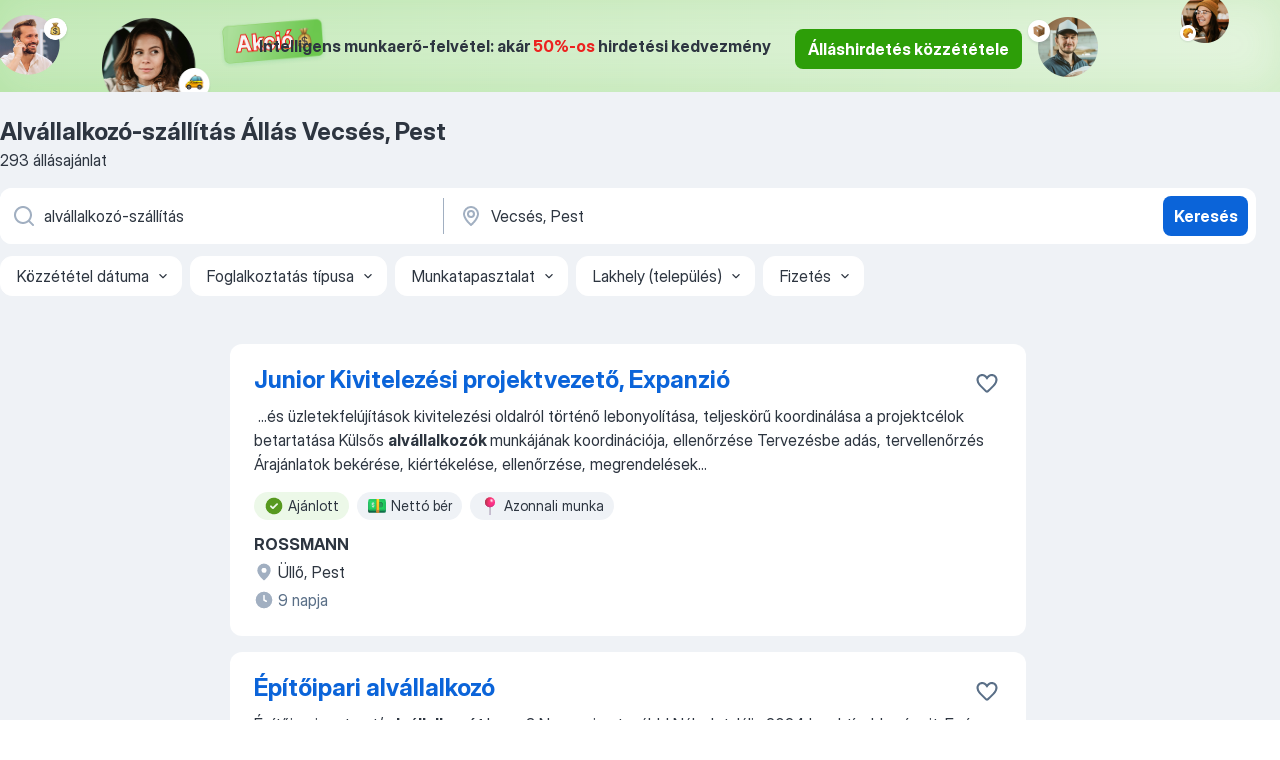

--- FILE ---
content_type: text/html
request_url: https://hu.jooble.org/%C3%A1ll%C3%A1s-alv%C3%A1llalkoz%C3%B3+sz%C3%A1ll%C3%ADt%C3%A1s/Vecs%C3%A9s%2C-Pest
body_size: 112284
content:
<!DOCTYPE html><html lang="hu" xmlns="http://www.w3.org/1999/xhtml"><head><meta charset="utf-8"><link data-chunk="app" rel="stylesheet" href="/assets/app.307299d057164b28238d.css"><link data-chunk="SERP" rel="stylesheet" href="/assets/SERP.010f8e934238fa1c39c1.css"><meta name="viewport" content="width=device-width,initial-scale=1.0,maximum-scale=5" /><meta property="og:site_name" content="Jooble" /><meta property="og:locale" content="hu" /><meta property="og:type" content="website" /><meta name="msvalidate.01" content="4E93DB804C5CCCD5B3AFF7486D4B2757" /><meta name="format-detection" content="telephone=no"><link rel="preconnect" href="https://www.googletagmanager.com" /><link rel="preconnect" href="https://www.google-analytics.com" /><link rel="dns-prefetch" href="https://www.google.com" /><link rel="dns-prefetch" href="https://apis.google.com" /><link rel="dns-prefetch" href="https://connect.facebook.net" /><link rel="dns-prefetch" href="https://www.facebook.com" /><link href="https://data-hu.jooble.org/assets/fonts/inter-display.css" rel="stylesheet"><link href="https://data-hu.jooble.org/assets/fonts/segoe.css" rel="stylesheet"><link rel="apple-touch-icon" href="/assets/images/favicon/ua/apple-touch-icon.png?v=4" /><link rel="apple-touch-icon" sizes="57x57" href="/assets/images/favicon/ua/apple-touch-icon-57x57.png?v=4" /><link rel="apple-touch-icon" sizes="60x60" href="/assets/images/favicon/ua/apple-touch-icon-60x60.png?v=4" /><link rel="apple-touch-icon" sizes="72x72" href="/assets/images/favicon/ua/apple-touch-icon-72x72.png?v=4" /><link rel="apple-touch-icon" sizes="76x76" href="/assets/images/favicon/ua/apple-touch-icon-76x76.png?v=4" /><link rel="apple-touch-icon" sizes="114x114" href="/assets/images/favicon/ua/apple-touch-icon-114x114.png?v=4" /><link rel="apple-touch-icon" sizes="120x120" href="/assets/images/favicon/ua/apple-touch-icon-120x120.png?v=4" /><link rel="apple-touch-icon" sizes="144x144" href="/assets/images/favicon/ua/apple-touch-icon-144x144.png?v=4" /><link rel="apple-touch-icon" sizes="152x152" href="/assets/images/favicon/ua/apple-touch-icon-152x152.png?v=4" /><link rel="apple-touch-icon" sizes="180x180" href="/assets/images/favicon/ua/apple-touch-icon-180x180.png?v=4" /><link rel="icon" type="image/png" sizes="16x16" href="/assets/images/favicon/ua/favicon-16x16.png?v=4"><link rel="icon" type="image/png" sizes="32x32" href="/assets/images/favicon/ua/favicon-32x32.png?v=4"><link rel="icon" type="image/png" sizes="48x48" href="/assets/images/favicon/ua/android-chrome-48x48.png?v=4"><link rel="icon" type="image/png" sizes="96x96" href="/assets/images/favicon/ua/android-chrome-96x96.png?v=4"><link rel="icon" type="image/png" sizes="144x144" href="/assets/images/favicon/ua/android-chrome-144x144.png?v=4"><link rel="icon" type="image/png" sizes="192x192" href="/assets/images/favicon/ua/android-chrome-192x192.png?v=4"><link rel="icon" type="image/png" sizes="194x194" href="/assets/images/favicon/ua/favicon-194x194.png?v=4"><link rel="icon" type="image/png" sizes="256x256" href="/assets/images/favicon/ua/android-chrome-256x256.png?v=4"><link rel="icon" type="image/png" sizes="384x384" href="/assets/images/favicon/ua/android-chrome-384x384.png?v=4"><link rel="icon" type="image/png" sizes="512x512" href="/assets/images/favicon/ua/android-chrome-512x512.png?v=4"><link rel="shortcut icon" type="image/x-icon" href="/assets/images/favicon/ua/favicon-ua.ico?v=4"><link rel="icon" href="/assets/images/favicon/ua/icon.svg?v=4" sizes="any" type="image/svg+xml"><meta name="msapplication-tooltip" content="Jooble"><meta name="msapplication-config" content="/browserconfig.xml"><meta name="msapplication-TileColor" content="#ffffff"><meta name="msapplication-TileImage" content="/assets/images/favicon/ua/mstile-144x144.png?v=4"><meta name="theme-color" content="#ffffff"><meta name="ir-site-verification-token" content="-1337664224"><script type="text/javascript" charset="utf-8">(function(g,o){g[o]=g[o]||function(){(g[o]['q']=g[o]['q']||[]).push(arguments)},g[o]['t']=1*new Date})(window,'_googCsa'); </script><script>!function(){if('PerformanceLongTaskTiming' in window) {var g=window.__tti={e:[]};g.o = new PerformanceObserver(function(l){g.e = g.e.concat(l.getEntries())});g.o.observe({entryTypes:['longtask']})}}();</script><script>!function(){var e,t,n,i,r={passive:!0,capture:!0},a=new Date,o=function(){i=[],t=-1,e=null,f(addEventListener)},c=function(i,r){e||(e=r,t=i,n=new Date,f(removeEventListener),u())},u=function(){if(t>=0&&t<n-a){var r={entryType:"first-input",name:e.type,target:e.target,cancelable:e.cancelable,startTime:e.timeStamp,processingStart:e.timeStamp+t};i.forEach((function(e){e(r)})),i=[]}},s=function(e){if(e.cancelable){var t=(e.timeStamp>1e12?new Date:performance.now())-e.timeStamp;"pointerdown"==e.type?function(e,t){var n=function(){c(e,t),a()},i=function(){a()},a=function(){removeEventListener("pointerup",n,r),removeEventListener("pointercancel",i,r)};addEventListener("pointerup",n,r),addEventListener("pointercancel",i,r)}(t,e):c(t,e)}},f=function(e){["mousedown","keydown","touchstart","pointerdown"].forEach((function(t){return e(t,s,r)}))},p="hidden"===document.visibilityState?0:1/0;addEventListener("visibilitychange",(function e(t){"hidden"===document.visibilityState&&(p=t.timeStamp,removeEventListener("visibilitychange",e,!0))}),!0);o(),self.webVitals={firstInputPolyfill:function(e){i.push(e),u()},resetFirstInputPolyfill:o,get firstHiddenTime(){return p}}}();</script><title data-rh="true">Alvállalkozó-szállítás állás Vecsés, Pest (Sürgősen!) - Január 2026 - Jooble</title><link data-rh="true" rel="canonical" href="https://hu.jooble.org/%C3%A1ll%C3%A1s-alv%C3%A1llalkoz%C3%B3+sz%C3%A1ll%C3%ADt%C3%A1s/Vecs%C3%A9s%2C-Pest"/><link data-rh="true" hreflang="hu-HU" rel="alternate" href="https://hu.jooble.org/%C3%A1ll%C3%A1s-alv%C3%A1llalkoz%C3%B3+sz%C3%A1ll%C3%ADt%C3%A1s/Vecs%C3%A9s%2C-Pest"/><meta data-rh="true" name="keywords" content="Állás Alvállalkozó-szállítás Vecsés, Pest, állás"/><meta data-rh="true" name="description" content="Alvállalkozó-szállítás állás Vecsés, Pest. Friss Alvállalkozó-szállítás állások. Ingyenes, gyors és kényelmes munkakeresés regisztráció nélkül. 18.200 álláslehetőség. Vecsés, Pest és Magyarországon más városai."/><meta data-rh="true" property="og:image" content="/assets/images/open_graph/og_image.png"/><meta data-rh="true" property="og:url" content="https://hu.jooble.org/%C3%A1ll%C3%A1s-alv%C3%A1llalkoz%C3%B3+sz%C3%A1ll%C3%ADt%C3%A1s/Vecs%C3%A9s%2C-Pest"/><meta data-rh="true" property="og:title" content="Alvállalkozó-szállítás állás Vecsés, Pest (Sürgősen!) - Január 2026 - Jooble"/><meta data-rh="true" property="og:description" content="Alvállalkozó-szállítás állás Vecsés, Pest. Friss Alvállalkozó-szállítás állások. Ingyenes, gyors és kényelmes munkakeresés regisztráció nélkül. 18.200 álláslehetőség. Vecsés, Pest és Magyarországon más városai."/><script data-rh="true" type="application/ld+json">{"@context":"https://schema.org","@type":"BreadcrumbList","itemListElement":[[{"@type":"ListItem","position":1,"item":{"@id":"https://hu.jooble.org","name":"Munka"}},{"@type":"ListItem","position":2,"item":{"@id":"https://hu.jooble.org/%C3%A1ll%C3%A1s/Vecs%C3%A9s%2C-Pest","name":"Állás Vecsés, Pest"}},{"@type":"ListItem","position":3,"item":{"@id":"https://hu.jooble.org/%C3%A1ll%C3%A1s-alv%C3%A1llalkoz%C3%B3+sz%C3%A1ll%C3%ADt%C3%A1s","name":"Alvállalkozó-szállítás"}},{"@type":"ListItem","position":4,"item":{"name":"Alvállalkozó-szállítás Vecsés, Pest"}}]]}</script><script data-rh="true" type="application/ld+json">{"@context":"https://schema.org","@type":"ItemList","numberOfItems":293,"itemListElement":[[{"@type":"ListItem","position":1,"url":"https://hu.jooble.org/jdp/4402527401430027405"},{"@type":"ListItem","position":2,"url":"https://hu.jooble.org/jdp/-3265739555430452475"},{"@type":"ListItem","position":3,"url":"https://hu.jooble.org/jdp/-5004443862876145724"},{"@type":"ListItem","position":4,"url":"https://hu.jooble.org/jdp/-1407236951959660692"},{"@type":"ListItem","position":5,"url":"https://hu.jooble.org/jdp/4352742850319449181"},{"@type":"ListItem","position":6,"url":"https://hu.jooble.org/jdp/3677154760017661403"},{"@type":"ListItem","position":7,"url":"https://hu.jooble.org/jdp/-1230655867430058851"},{"@type":"ListItem","position":8,"url":"https://hu.jooble.org/jdp/-4955746264721028826"},{"@type":"ListItem","position":9,"url":"https://hu.jooble.org/jdp/4279898676798889434"},{"@type":"ListItem","position":10,"url":"https://hu.jooble.org/jdp/-2106784314528358260"},{"@type":"ListItem","position":11,"url":"https://hu.jooble.org/jdp/970080749661341789"},{"@type":"ListItem","position":12,"url":"https://hu.jooble.org/jdp/7206154560095802628"},{"@type":"ListItem","position":13,"url":"https://hu.jooble.org/jdp/-6182971642720418436"},{"@type":"ListItem","position":14,"url":"https://hu.jooble.org/jdp/-4314803691592050017"},{"@type":"ListItem","position":15,"url":"https://hu.jooble.org/jdp/-8809638467906613581"},{"@type":"ListItem","position":16,"url":"https://hu.jooble.org/jdp/506814133514394210"},{"@type":"ListItem","position":17,"url":"https://hu.jooble.org/jdp/1625423042087193708"},{"@type":"ListItem","position":18,"url":"https://hu.jooble.org/jdp/-8890308804904551031"},{"@type":"ListItem","position":19,"url":"https://hu.jooble.org/jdp/-6405384184956175043"},{"@type":"ListItem","position":20,"url":"https://hu.jooble.org/jdp/-6308448063536489197"},{"@type":"ListItem","position":21,"url":"https://hu.jooble.org/jdp/8705721701098176012"},{"@type":"ListItem","position":22,"url":"https://hu.jooble.org/jdp/-5335845093135010800"},{"@type":"ListItem","position":23,"url":"https://hu.jooble.org/jdp/-4860872840336624885"},{"@type":"ListItem","position":24,"url":"https://hu.jooble.org/jdp/-9130423799042293477"},{"@type":"ListItem","position":25,"url":"https://hu.jooble.org/jdp/-935872700918072818"},{"@type":"ListItem","position":26,"url":"https://hu.jooble.org/jdp/7854453672300979999"},{"@type":"ListItem","position":27,"url":"https://hu.jooble.org/jdp/7936587876397940177"},{"@type":"ListItem","position":28,"url":"https://hu.jooble.org/jdp/-8540734093590147393"},{"@type":"ListItem","position":29,"url":"https://hu.jooble.org/jdp/-2707708615585119600"},{"@type":"ListItem","position":30,"url":"https://hu.jooble.org/jdp/8976260203350997431"}]]}</script></head><body ondragstart="return false"><div id="app"><div class="zR2N9v"><div class="_1G2nM4"><div></div><div class="WdUhLT FGi2wF"><div class="bx-Ar6"><img class="ti4Pg5" src="/assets/images/discount_lead_generation_banner/standartManagers/moneyManager.png" alt=""/><img class="UxUH-J" src="/assets/images/discount_lead_generation_banner/standartManagers/carManager.png" alt=""/><img class="_800aZi" src="/assets/images/discount_lead_generation_banner/standartManagers/boxManager.png" alt=""/><img class="Fb4MWK" src="/assets/images/discount_lead_generation_banner/standartManagers/crouasantManager.png" alt=""/><img class="_7CrM4u" src="/assets/images/discount_lead_generation_banner/standartManagers/textFrame.png" alt=""/></div><div class="BFC8Xa"><p class="lXtW1P">Intelligens munkaerő-felvétel: akár <span class="kqlMdA">50%-os</span> hirdetési kedvezmény</p><div class="zAc2IY Rllk2d"><a class="yJhQFR PXIcBe _3JjIut Crhu4V q23Lgd C-tJVd" target="_blank" data-test-name="_discountLeadGenerationEmployerButton" href="/employer/account/registration?eref=leadgenbanner">Álláshirdetés közzététele</a></div></div></div><div id="serpContainer" class="_0CG45k"><div class="+MdXgT"><header class="VavEB9"><div class="qD9dwK"><h1 class="_518B8Z">Alvállalkozó-szállítás Állás Vecsés, Pest</h1><div company="p" class="cXVOTD">293 állásajánlat</div></div><div class=""><form class="CXE+FW" data-test-name="_searchForm"><div class="tXoMlu"><div class="kySr3o EIHqTW"><div class="H-KSNn"><div class="Y6LTZC RKazSn"><div class="_0vIToK"><svg class="BC4g2E abyhUO gexuVd kPZVKg"><use xlink:href="/assets/sprite.1JbWmJSfyASbt2JAkq9K.svg#icon-magnifier-usage"></use></svg><input id="input_:R55j8h:" class="_2cXMBT aHpE4r _5sX2B+" placeholder="Én ... állásokat keresek" type="text" spellcheck="false" name="keyword" autoComplete="off" autoCapitalize="off" data-test-name="_searchFormKeywordInput" aria-label="Adja meg, milyen állást keres" value="alvállalkozó-szállítás"/></div></div></div></div><div class="kySr3o _9+Weu7"><div class="H-KSNn"><div class="Y6LTZC RKazSn"><div class="_0vIToK"><svg class="BC4g2E abyhUO gexuVd kPZVKg"><use xlink:href="/assets/sprite.1JbWmJSfyASbt2JAkq9K.svg#icon-map_marker-usage"></use></svg><input id="tbRegion" class="_2cXMBT aHpE4r _5sX2B+" placeholder="Város vagy megye" type="text" spellcheck="false" name="region" autoComplete="off" autoCapitalize="off" data-test-name="_searchFormRegionInput" aria-label="Navedite grad u kojem tražite posao" value="Vecsés, Pest"/></div></div></div></div></div><button type="submit" class="VMdYVt i6dNg1 oUsVL7 xVPKbj ZuTpxY">Keresés</button></form></div><div class="p7hDF8"><div class="apmZrt" data-test-name="_smartTagsFilter" role="region" aria-label="Filters"><button type="button" class="wYznI5"><span class="_1apRDx">Közzététel dátuma</span><svg class="KaSFrq DuJhnH GM7Sgs _398Jb4"><use xlink:href="/assets/sprite.1JbWmJSfyASbt2JAkq9K.svg#icon-chevron_down-usage"></use></svg></button><button type="button" class="wYznI5"><span class="_1apRDx">Foglalkoztatás típusa</span><svg class="KaSFrq DuJhnH GM7Sgs _398Jb4"><use xlink:href="/assets/sprite.1JbWmJSfyASbt2JAkq9K.svg#icon-chevron_down-usage"></use></svg></button><button type="button" class="wYznI5"><span class="_1apRDx">Munkatapasztalat</span><svg class="KaSFrq DuJhnH GM7Sgs _398Jb4"><use xlink:href="/assets/sprite.1JbWmJSfyASbt2JAkq9K.svg#icon-chevron_down-usage"></use></svg></button><button type="button" class="wYznI5"><span class="_1apRDx">Lakhely (település)</span><svg class="KaSFrq DuJhnH GM7Sgs _398Jb4"><use xlink:href="/assets/sprite.1JbWmJSfyASbt2JAkq9K.svg#icon-chevron_down-usage"></use></svg></button><button type="button" class="wYznI5"><span class="_1apRDx">Fizetés</span><svg class="KaSFrq DuJhnH GM7Sgs _398Jb4"><use xlink:href="/assets/sprite.1JbWmJSfyASbt2JAkq9K.svg#icon-chevron_down-usage"></use></svg></button></div></div></header><div class="y+s7YY"><div class="Amjssv"><main class="toVmC+" role="main"><div class="NeCPdn" id="topBarContainer"><div class="dKIuea"></div></div><div class="bXbgrv" id="serpContent"><div><div class="infinite-scroll-component__outerdiv"><div class="infinite-scroll-component ZbPfXY _serpContentBlock" style="height:auto;overflow:auto;-webkit-overflow-scrolling:touch"><div><ul class="kiBEcn"><li></li><li><div id="4402527401430027405" data-test-name="_jobCard" class="+n4WEb rHG1ci"><div class="_9q4Aij"><h2 class="jA9gFS dUatPc"><a class="_8w9Ce2 tUC4Fj _6i4Nb0 wtCvxI job_card_link" target="_blank" href="https://hu.jooble.org/jdp/4402527401430027405">Junior Kivitelezési projektvezető, Expanzió</a></h2><div class="_5A-eEY"><div class="Bdpujj"><button type="button" class="ZapzXe _9WpygY XEfYdx JFkX+L vMdXr7 RNbuqd" data-test-name="jobFavoritesButton__4402527401430027405" aria-label="Mentés a gyűjteménybe"><span class="H2e2t1 +gVFyQ"><svg class="KaSFrq JAzKjj _0ng4na"><use xlink:href="/assets/sprite.1JbWmJSfyASbt2JAkq9K.svg#icon-heart_outline-usage"></use></svg></span></button></div></div></div><div><div class="QZH8mt"><div class="GEyos4">&nbsp;...<span>és üzletekfelújítások kivitelezési oldalról történő lebonyolítása, teljeskörű koordinálása a projektcélok betartatása 
 Külsős </span><b>alvállalkozók </b><span>munkájának koordinációja, ellenőrzése 
 Tervezésbe adás, tervellenőrzés 
 Árajánlatok bekérése, kiértékelése, ellenőrzése, megrendelések</span>...&nbsp;</div><div class="rvi8+s"><div class="tXxXy-"><div data-name="suggested" data-test-name="_highlightedTag" class="K8ZLnh tag fT460t"><svg class="KaSFrq DuJhnH GeatqJ"><use xlink:href="/assets/sprite.1JbWmJSfyASbt2JAkq9K.svg#icon-check_match-usage"></use></svg>Ajánlott</div><div data-name="netto_fizetes" data-test-name="_jobTag" class="K8ZLnh tag _7Amkfs"><div class="uE1IG0" style="background-image:url(/assets/images/tagIconsNew/emoji_dollar_banknote.svg)"></div>Nettó bér</div><div data-name="azonnali_munka" data-test-name="_jobTag" class="K8ZLnh tag _7Amkfs"><div class="uE1IG0" style="background-image:url(/assets/images/tagIconsNew/emoji_round_pushpin.svg)"></div>Azonnali munka</div></div></div></div><div class="L4BhzZ wrapper__new_tags_design"><div class="E6E0jY"><div class="pXyhD4 VeoRvG"><div class="heru4z"><p class="z6WlhX" data-test-name="_companyName">ROSSMANN</p></div></div><div class="blapLw gj1vO6 fhg31q nxYYVJ" tabindex="-1"><svg class="BC4g2E c6AqqO gexuVd kE3ssB DlQ0Ty icon_gray_soft mdorqd"><use xlink:href="/assets/sprite.1JbWmJSfyASbt2JAkq9K.svg#icon-map_marker_filled-usage"></use></svg><div class="caption NTRJBV">Üllő, Pest</div></div><div class="blapLw gj1vO6 fhg31q fGYTou"><svg class="BC4g2E c6AqqO gexuVd kE3ssB DlQ0Ty icon_gray_soft jjtReA"><use xlink:href="/assets/sprite.1JbWmJSfyASbt2JAkq9K.svg#icon-clock_filled-usage"></use></svg><div class="caption Vk-5Da">9 napja</div></div></div></div></div></div></li><li><div id="-3265739555430452475" data-test-name="_jobCard" class="+n4WEb rHG1ci"><div class="_9q4Aij"><h2 class="jA9gFS dUatPc"><a class="_8w9Ce2 tUC4Fj _6i4Nb0 wtCvxI job_card_link" target="_blank" href="https://hu.jooble.org/jdp/-3265739555430452475">Építőipari alvállalkozó</a></h2><div class="_5A-eEY"><div class="Bdpujj"><button type="button" class="ZapzXe _9WpygY XEfYdx JFkX+L vMdXr7 RNbuqd" data-test-name="jobFavoritesButton__-3265739555430452475" aria-label="Mentés a gyűjteménybe"><span class="H2e2t1 +gVFyQ"><svg class="KaSFrq JAzKjj _0ng4na"><use xlink:href="/assets/sprite.1JbWmJSfyASbt2JAkq9K.svg#icon-heart_outline-usage"></use></svg></span></button></div></div></div><div><div class="QZH8mt"><div class="GEyos4"><span>Építőipari partnert/ </span><b>alvállalkozót </b><span>keres? Ne menjen tovább! Nálunk találja 2024 legaktívabb cégeit. Egész évre, vagy akár időszakosan leköthető kapacitás, referenciákkal, elérhetőségekkel, azonnali kapcsolatteremtési lehetőséggel. Tárgyalás, megállapodás, üzletkötés, munka</span>...&nbsp;</div><div class="rvi8+s"><div class="tXxXy-"><div data-name="suggested" data-test-name="_highlightedTag" class="K8ZLnh tag fT460t"><svg class="KaSFrq DuJhnH GeatqJ"><use xlink:href="/assets/sprite.1JbWmJSfyASbt2JAkq9K.svg#icon-check_match-usage"></use></svg>Ajánlott</div><div data-name="azonnali_munka" data-test-name="_jobTag" class="K8ZLnh tag _7Amkfs"><div class="uE1IG0" style="background-image:url(/assets/images/tagIconsNew/emoji_round_pushpin.svg)"></div>Azonnali munka</div></div></div></div><div class="L4BhzZ wrapper__new_tags_design"><div class="E6E0jY"><div class="blapLw gj1vO6 fhg31q nxYYVJ" tabindex="-1"><svg class="BC4g2E c6AqqO gexuVd kE3ssB DlQ0Ty icon_gray_soft mdorqd"><use xlink:href="/assets/sprite.1JbWmJSfyASbt2JAkq9K.svg#icon-map_marker_filled-usage"></use></svg><div class="caption NTRJBV">Budapest</div></div><div class="blapLw gj1vO6 fhg31q fGYTou"><svg class="BC4g2E c6AqqO gexuVd kE3ssB DlQ0Ty icon_gray_soft jjtReA"><use xlink:href="/assets/sprite.1JbWmJSfyASbt2JAkq9K.svg#icon-clock_filled-usage"></use></svg><div class="caption Vk-5Da">2 hónappal ezelőtt</div></div></div></div></div></div></li><li><div id="-5004443862876145724" data-test-name="_jobCard" class="+n4WEb rHG1ci"><div class="_9q4Aij"><h2 class="jA9gFS dUatPc"><a class="_8w9Ce2 tUC4Fj _6i4Nb0 wtCvxI job_card_link" target="_blank" href="https://hu.jooble.org/jdp/-5004443862876145724">Épületgépészeti csőszerelő állás Budapest - épületgépészet, víz-gáz-fűtés, kivitelezés, karbantartás</a></h2><div class="_5A-eEY"><div class="Bdpujj"><button type="button" class="ZapzXe _9WpygY XEfYdx JFkX+L vMdXr7 RNbuqd" data-test-name="jobFavoritesButton__-5004443862876145724" aria-label="Mentés a gyűjteménybe"><span class="H2e2t1 +gVFyQ"><svg class="KaSFrq JAzKjj _0ng4na"><use xlink:href="/assets/sprite.1JbWmJSfyASbt2JAkq9K.svg#icon-heart_outline-usage"></use></svg></span></button></div></div></div><div><div class="QZH8mt"><div class="GEyos4"> Csapatunk bővítése miatt, keresünk csőszerelői munkakörbe szakmai tapasztalattal rendelkező, önállóan dolgozni tudó kollégákat. 
 
 
 
  Munkavégzés helye: 
 Budapest 
 Munkakör: 
 épületgépészeti csőszerelő (víz- gáz fűtésszerelő)
 Feladatok: 
 A vezető szerelő...</div><div class="rvi8+s"><div class="tXxXy-"><div data-name="suggested" data-test-name="_highlightedTag" class="K8ZLnh tag fT460t"><svg class="KaSFrq DuJhnH GeatqJ"><use xlink:href="/assets/sprite.1JbWmJSfyASbt2JAkq9K.svg#icon-check_match-usage"></use></svg>Ajánlott</div><div data-name="kotetlen_munkaido" data-test-name="_jobTag" class="K8ZLnh tag _7Amkfs"><div class="uE1IG0" style="background-image:url(/assets/images/tagIconsNew/emoji_tear_off_calendar.svg)"></div>Kötetlen munkaidő</div></div></div></div><div class="L4BhzZ wrapper__new_tags_design"><div class="E6E0jY"><div class="pXyhD4 VeoRvG"><div class="heru4z"><p class="z6WlhX" data-test-name="_companyName">Munkalehetőség Mindenkinek Kft.</p></div></div><div class="blapLw gj1vO6 fhg31q nxYYVJ" tabindex="-1"><svg class="BC4g2E c6AqqO gexuVd kE3ssB DlQ0Ty icon_gray_soft mdorqd"><use xlink:href="/assets/sprite.1JbWmJSfyASbt2JAkq9K.svg#icon-map_marker_filled-usage"></use></svg><div class="caption NTRJBV">Budapest, XIII. kerület</div></div><div class="blapLw gj1vO6 fhg31q fGYTou"><svg class="BC4g2E c6AqqO gexuVd kE3ssB DlQ0Ty icon_gray_soft jjtReA"><use xlink:href="/assets/sprite.1JbWmJSfyASbt2JAkq9K.svg#icon-clock_filled-usage"></use></svg><div class="caption Vk-5Da">3 napja</div></div></div></div></div></div></li><li><div id="-1407236951959660692" data-test-name="_jobCard" class="+n4WEb rHG1ci"><div class="_9q4Aij"><h2 class="jA9gFS dUatPc"><a class="_8w9Ce2 tUC4Fj _6i4Nb0 wtCvxI job_card_link" target="_blank" href="https://hu.jooble.org/jdp/-1407236951959660692">Projektkivitelezési Vezető (Építőipari kivitelezés)</a></h2><div class="_5A-eEY"><div class="Bdpujj"><button type="button" class="ZapzXe _9WpygY XEfYdx JFkX+L vMdXr7 RNbuqd" data-test-name="jobFavoritesButton__-1407236951959660692" aria-label="Mentés a gyűjteménybe"><span class="H2e2t1 +gVFyQ"><svg class="KaSFrq JAzKjj _0ng4na"><use xlink:href="/assets/sprite.1JbWmJSfyASbt2JAkq9K.svg#icon-heart_outline-usage"></use></svg></span></button></div></div></div><div><div class="QZH8mt"><div class="GEyos4"> Munkavállalói juttatások 
 Cafeteria 
 Bónuszok 
 Céges autó 
  Feladatok 
 Projektek összefogása, irányítása a terveztetéstől a projekt műszaki és pénzügyi lezárásáig; 
 Projektek előrehaladásának folyamatos nyomon követése; 
 Projekt menedzserek vezetése, támogatása...</div><div class="rvi8+s"><div class="tXxXy-"><div data-name="suggested" data-test-name="_highlightedTag" class="K8ZLnh tag fT460t"><svg class="KaSFrq DuJhnH GeatqJ"><use xlink:href="/assets/sprite.1JbWmJSfyASbt2JAkq9K.svg#icon-check_match-usage"></use></svg>Ajánlott</div></div></div></div><div class="L4BhzZ wrapper__new_tags_design"><img src="/css/images/plogo/590.gif" class="yUFQEM" aria-hidden="true" alt="dteCompanyLogo"/><div class="E6E0jY"><div class="pXyhD4 VeoRvG"><div class="heru4z"><p class="z6WlhX" data-test-name="_companyName">WHC Holding Kft.</p></div></div><div class="blapLw gj1vO6 fhg31q nxYYVJ" tabindex="-1"><svg class="BC4g2E c6AqqO gexuVd kE3ssB DlQ0Ty icon_gray_soft mdorqd"><use xlink:href="/assets/sprite.1JbWmJSfyASbt2JAkq9K.svg#icon-map_marker_filled-usage"></use></svg><div class="caption NTRJBV">Budapest</div></div><div class="blapLw gj1vO6 fhg31q fGYTou"><svg class="BC4g2E c6AqqO gexuVd kE3ssB DlQ0Ty icon_gray_soft jjtReA"><use xlink:href="/assets/sprite.1JbWmJSfyASbt2JAkq9K.svg#icon-clock_filled-usage"></use></svg><div class="caption Vk-5Da">2 hónappal ezelőtt</div></div></div></div></div></div></li><li><div id="4352742850319449181" data-test-name="_jobCard" class="+n4WEb rHG1ci"><div class="_9q4Aij"><h2 class="jA9gFS dUatPc"><a class="_8w9Ce2 tUC4Fj _6i4Nb0 wtCvxI job_card_link" target="_blank" href="https://hu.jooble.org/jdp/4352742850319449181">Kivitelezési előkészítő mérnök</a></h2><div class="_5A-eEY"><div class="Bdpujj"><button type="button" class="ZapzXe _9WpygY XEfYdx JFkX+L vMdXr7 RNbuqd" data-test-name="jobFavoritesButton__4352742850319449181" aria-label="Mentés a gyűjteménybe"><span class="H2e2t1 +gVFyQ"><svg class="KaSFrq JAzKjj _0ng4na"><use xlink:href="/assets/sprite.1JbWmJSfyASbt2JAkq9K.svg#icon-heart_outline-usage"></use></svg></span></button></div></div></div><div><div class="QZH8mt"><div class="GEyos4">&nbsp;...<span>rendelkező partnerünk már több száz létesítményt valósított meg az évek során.  Az Ön új pozíciója  Részvétel a teljes projektben  </span><b>Alvállalkozók </b><span>pályáztatása, ártükör készítése, szerződések előkészítése  Kapcsolattartás az alvállalkozókkal, megrendelővel</span>...&nbsp;</div><div class="rvi8+s"><div class="tXxXy-"><div data-name="suggested" data-test-name="_highlightedTag" class="K8ZLnh tag fT460t"><svg class="KaSFrq DuJhnH GeatqJ"><use xlink:href="/assets/sprite.1JbWmJSfyASbt2JAkq9K.svg#icon-check_match-usage"></use></svg>Ajánlott</div></div></div></div><div class="L4BhzZ wrapper__new_tags_design"><div class="E6E0jY"><div class="pXyhD4 VeoRvG"><div class="heru4z"><p class="z6WlhX" data-test-name="_companyName">Hays</p></div></div><div class="blapLw gj1vO6 fhg31q nxYYVJ" tabindex="-1"><svg class="BC4g2E c6AqqO gexuVd kE3ssB DlQ0Ty icon_gray_soft mdorqd"><use xlink:href="/assets/sprite.1JbWmJSfyASbt2JAkq9K.svg#icon-map_marker_filled-usage"></use></svg><div class="caption NTRJBV">Budapest</div></div><div class="blapLw gj1vO6 fhg31q fGYTou"><svg class="BC4g2E c6AqqO gexuVd kE3ssB DlQ0Ty icon_gray_soft jjtReA"><use xlink:href="/assets/sprite.1JbWmJSfyASbt2JAkq9K.svg#icon-clock_filled-usage"></use></svg><div class="caption Vk-5Da">24 napja</div></div></div></div></div></div></li><li><div id="3677154760017661403" data-test-name="_jobCard" class="+n4WEb rHG1ci"><div class="_9q4Aij"><h2 class="jA9gFS dUatPc"><a class="_8w9Ce2 tUC4Fj _6i4Nb0 wtCvxI job_card_link" target="_blank" href="https://hu.jooble.org/jdp/3677154760017661403">Építésvezető (generál kivitelezés)</a></h2><div class="_5A-eEY"><div class="Bdpujj"><button type="button" class="ZapzXe _9WpygY XEfYdx JFkX+L vMdXr7 RNbuqd" data-test-name="jobFavoritesButton__3677154760017661403" aria-label="Mentés a gyűjteménybe"><span class="H2e2t1 +gVFyQ"><svg class="KaSFrq JAzKjj _0ng4na"><use xlink:href="/assets/sprite.1JbWmJSfyASbt2JAkq9K.svg#icon-heart_outline-usage"></use></svg></span></button></div></div></div><div><div class="QZH8mt"><div class="GEyos4">&nbsp;...<span>dokumentálása, nyomon követése; szerződés szerinti műszaki tartalom biztosítása
~Ütemtervek készítése és azok betartatása
~Anyagrendelés és </span><b>szállítás </b><span>koordinálása, átvétele, dokumentálása
~Építési napló vezetése


Elvárások

~Legalább építész technikus végzettség
~Legalább</span>...&nbsp;</div><div class="rvi8+s"><div class="tXxXy-"><div data-name="suggested" data-test-name="_highlightedTag" class="K8ZLnh tag fT460t"><svg class="KaSFrq DuJhnH GeatqJ"><use xlink:href="/assets/sprite.1JbWmJSfyASbt2JAkq9K.svg#icon-check_match-usage"></use></svg>Ajánlott</div></div></div></div><div class="L4BhzZ wrapper__new_tags_design"><div class="E6E0jY"><div class="pXyhD4 VeoRvG"><div class="heru4z"><p class="z6WlhX" data-test-name="_companyName">Nova Human Resources Kft.</p></div></div><a href="https://hu.jooble.org/%C3%A1ll%C3%A1s/Budapest" class="blapLw gj1vO6 fhg31q nxYYVJ" tabindex="-1"><svg class="BC4g2E c6AqqO gexuVd kE3ssB DlQ0Ty icon_gray_soft mdorqd"><use xlink:href="/assets/sprite.1JbWmJSfyASbt2JAkq9K.svg#icon-map_marker_filled-usage"></use></svg><div class="caption NTRJBV">Budapest</div></a><div class="blapLw gj1vO6 fhg31q fGYTou"><svg class="BC4g2E c6AqqO gexuVd kE3ssB DlQ0Ty icon_gray_soft jjtReA"><use xlink:href="/assets/sprite.1JbWmJSfyASbt2JAkq9K.svg#icon-clock_filled-usage"></use></svg><div class="caption Vk-5Da">23 napja</div></div></div></div></div></div></li><li><div id="-1230655867430058851" data-test-name="_jobCard" class="+n4WEb rHG1ci"><div class="_9q4Aij"><h2 class="jA9gFS dUatPc"><a class="_8w9Ce2 tUC4Fj _6i4Nb0 wtCvxI job_card_link" target="_blank" href="https://hu.jooble.org/jdp/-1230655867430058851">Dekoratőr munkalehetőség Budapest III. kerületben - digitális nyomdai kivitelezés</a></h2><div class="_5A-eEY"><div class="Bdpujj"><button type="button" class="ZapzXe _9WpygY XEfYdx JFkX+L vMdXr7 RNbuqd" data-test-name="jobFavoritesButton__-1230655867430058851" aria-label="Mentés a gyűjteménybe"><span class="H2e2t1 +gVFyQ"><svg class="KaSFrq JAzKjj _0ng4na"><use xlink:href="/assets/sprite.1JbWmJSfyASbt2JAkq9K.svg#icon-heart_outline-usage"></use></svg></span></button></div></div></div><div><div class="QZH8mt"><div class="GEyos4">2007 óta működő, dinamikusan fejlődő, 100%-ban magyar tulajdonú széles-formátumú digitális nyomda fiatalos csapatába, a szervezet növekedése végett keresünk új munkatársat  DEKORATŐR pozícióba.  A piacon elismertnek számító Vállalatunk elsősorban marketing megjelenítési...</div><div class="rvi8+s"><div class="tXxXy-"><div data-name="suggested" data-test-name="_highlightedTag" class="K8ZLnh tag fT460t"><svg class="KaSFrq DuJhnH GeatqJ"><use xlink:href="/assets/sprite.1JbWmJSfyASbt2JAkq9K.svg#icon-check_match-usage"></use></svg>Ajánlott</div><div data-name="netto_fizetes" data-test-name="_jobTag" class="K8ZLnh tag _7Amkfs"><div class="uE1IG0" style="background-image:url(/assets/images/tagIconsNew/emoji_dollar_banknote.svg)"></div>Nettó bér</div><div data-name="1_muszakos" data-test-name="_jobTag" class="K8ZLnh tag _7Amkfs"><div class="uE1IG0" style="background-image:url(/assets/images/tagIconsNew/emoji_tear_off_calendar.svg)"></div>1 műszakos</div><div data-name="8_oras" data-test-name="_jobTag" class="K8ZLnh tag _7Amkfs"><div class="uE1IG0" style="background-image:url(/assets/images/tagIconsNew/emoji_tear_off_calendar.svg)"></div>8 órás</div></div></div></div><div class="L4BhzZ wrapper__new_tags_design"><div class="E6E0jY"><div class="pXyhD4 VeoRvG"><div class="heru4z"><p class="z6WlhX" data-test-name="_companyName">Munkalehetőség Mindenkinek Kft.</p></div></div><div class="blapLw gj1vO6 fhg31q nxYYVJ" tabindex="-1"><svg class="BC4g2E c6AqqO gexuVd kE3ssB DlQ0Ty icon_gray_soft mdorqd"><use xlink:href="/assets/sprite.1JbWmJSfyASbt2JAkq9K.svg#icon-map_marker_filled-usage"></use></svg><div class="caption NTRJBV">Budapest, II. kerület</div></div><div class="blapLw gj1vO6 fhg31q fGYTou"><svg class="BC4g2E c6AqqO gexuVd kE3ssB DlQ0Ty icon_gray_soft jjtReA"><use xlink:href="/assets/sprite.1JbWmJSfyASbt2JAkq9K.svg#icon-clock_filled-usage"></use></svg><div class="caption Vk-5Da">8 napja</div></div></div></div></div></div></li><li></li><li><div id="-4955746264721028826" data-test-name="_jobCard" class="+n4WEb rHG1ci"><div class="_9q4Aij"><h2 class="jA9gFS dUatPc"><a class="_8w9Ce2 tUC4Fj _6i4Nb0 wtCvxI job_card_link" target="_blank" href="https://hu.jooble.org/jdp/-4955746264721028826">Raktár és logisztikai osztályvezető helyettes</a></h2><div class="_5A-eEY"><div class="Bdpujj"><button type="button" class="ZapzXe _9WpygY XEfYdx JFkX+L vMdXr7 RNbuqd" data-test-name="jobFavoritesButton__-4955746264721028826" aria-label="Mentés a gyűjteménybe"><span class="H2e2t1 +gVFyQ"><svg class="KaSFrq JAzKjj _0ng4na"><use xlink:href="/assets/sprite.1JbWmJSfyASbt2JAkq9K.svg#icon-heart_outline-usage"></use></svg></span></button></div></div></div><div><div class="QZH8mt"><div class="GEyos4">&nbsp;...<span>ellenőrzése.

A biztonsági előírások végrehajtása az EHS osztállyal együttműködve, beleértve a termelési hulladék kezelését és </span><b>szállítását.</b><span>

A raktár elrendezésének optimalizálása, a készletek helyének ellenőrzése, valamint a hatékony anyag-egyensúly biztosítása minden</span>...&nbsp;</div><div class="rvi8+s"><div class="tXxXy-"><div data-name="suggested" data-test-name="_highlightedTag" class="K8ZLnh tag fT460t"><svg class="KaSFrq DuJhnH GeatqJ"><use xlink:href="/assets/sprite.1JbWmJSfyASbt2JAkq9K.svg#icon-check_match-usage"></use></svg>Ajánlott</div></div></div></div><div class="L4BhzZ wrapper__new_tags_design"><img src="/css/images/company/618333_2225678132423489254.png" class="_3hk3rl" aria-hidden="true" alt="dteCompanyLogo"/><div class="E6E0jY"><div class="pXyhD4 VeoRvG"><div class="heru4z"><p class="z6WlhX" data-test-name="_companyName">HD Direkt</p></div></div><a href="https://hu.jooble.org/%C3%A1ll%C3%A1s/Budapest" class="blapLw gj1vO6 fhg31q nxYYVJ" tabindex="-1"><svg class="BC4g2E c6AqqO gexuVd kE3ssB DlQ0Ty icon_gray_soft mdorqd"><use xlink:href="/assets/sprite.1JbWmJSfyASbt2JAkq9K.svg#icon-map_marker_filled-usage"></use></svg><div class="caption NTRJBV">Budapest</div></a><div class="blapLw gj1vO6 fhg31q fGYTou"><svg class="BC4g2E c6AqqO gexuVd kE3ssB DlQ0Ty icon_gray_soft jjtReA"><use xlink:href="/assets/sprite.1JbWmJSfyASbt2JAkq9K.svg#icon-clock_filled-usage"></use></svg><div class="caption Vk-5Da">5 napja</div></div></div></div></div></div></li><li><div id="4279898676798889434" data-test-name="_jobCard" class="+n4WEb rHG1ci"><div class="_9q4Aij"><h2 class="jA9gFS dUatPc"><a class="_8w9Ce2 tUC4Fj _6i4Nb0 wtCvxI job_card_link" target="_blank" href="https://hu.jooble.org/jdp/4279898676798889434">Beszerzési csoportvezető</a></h2><div class="_5A-eEY"><div class="Bdpujj"><button type="button" class="ZapzXe _9WpygY XEfYdx JFkX+L vMdXr7 RNbuqd" data-test-name="jobFavoritesButton__4279898676798889434" aria-label="Mentés a gyűjteménybe"><span class="H2e2t1 +gVFyQ"><svg class="KaSFrq JAzKjj _0ng4na"><use xlink:href="/assets/sprite.1JbWmJSfyASbt2JAkq9K.svg#icon-heart_outline-usage"></use></svg></span></button></div></div></div><div><div class="QZH8mt"><div class="GEyos4"> Pozícióleírás megtekintése 
 Beszerzési csoportvezető 

 Üllőn  található gyártó partnerünk technológiája teljesen egyedülálló, takarmányiparban tevékenykednek, mely során kis- és haszonállatok számára nyújtanak egy fenntarthatóbb, antiallergén megoldást.  
 Elérkezett...</div><div class="rvi8+s"><div class="tXxXy-"><div data-name="suggested" data-test-name="_highlightedTag" class="K8ZLnh tag fT460t"><svg class="KaSFrq DuJhnH GeatqJ"><use xlink:href="/assets/sprite.1JbWmJSfyASbt2JAkq9K.svg#icon-check_match-usage"></use></svg>Ajánlott</div></div></div></div><div class="L4BhzZ wrapper__new_tags_design"><div class="E6E0jY"><div class="blapLw gj1vO6 fhg31q nxYYVJ" tabindex="-1"><svg class="BC4g2E c6AqqO gexuVd kE3ssB DlQ0Ty icon_gray_soft mdorqd"><use xlink:href="/assets/sprite.1JbWmJSfyASbt2JAkq9K.svg#icon-map_marker_filled-usage"></use></svg><div class="caption NTRJBV">Üllő, Pest</div></div><div class="blapLw gj1vO6 fhg31q fGYTou"><svg class="BC4g2E c6AqqO gexuVd kE3ssB DlQ0Ty icon_gray_soft jjtReA"><use xlink:href="/assets/sprite.1JbWmJSfyASbt2JAkq9K.svg#icon-clock_filled-usage"></use></svg><div class="caption Vk-5Da">24 napja</div></div></div></div></div></div></li><li><div id="-2106784314528358260" data-test-name="_jobCard" class="+n4WEb rHG1ci"><div class="_9q4Aij"><h2 class="jA9gFS dUatPc"><a class="_8w9Ce2 tUC4Fj _6i4Nb0 wtCvxI job_card_link" target="_blank" href="https://hu.jooble.org/jdp/-2106784314528358260">Tankautó-vezető</a></h2><div class="_5A-eEY"><div class="Bdpujj"><button type="button" class="ZapzXe _9WpygY XEfYdx JFkX+L vMdXr7 RNbuqd" data-test-name="jobFavoritesButton__-2106784314528358260" aria-label="Mentés a gyűjteménybe"><span class="H2e2t1 +gVFyQ"><svg class="KaSFrq JAzKjj _0ng4na"><use xlink:href="/assets/sprite.1JbWmJSfyASbt2JAkq9K.svg#icon-heart_outline-usage"></use></svg></span></button></div></div></div><div><div class="QZH8mt"><div class="GEyos4">&nbsp;...<span>árufuvarozói vagy GKI vizsga

Amit kínálunk:

 teljes munkaidő,
 versenyképes bérezés,
 kizárólag belföldi munkavégzés,
 saját áru </span><b>szállítás,</b><span>
 napi bejárós munka,
 átlag heti 4 műszakos rend szezonalitástól függően,
 kocsigazda rendszer,
 korszerű jármű és eszközpark</span>...&nbsp;</div><div class="rvi8+s"><div class="tXxXy-"><div data-name="suggested" data-test-name="_highlightedTag" class="K8ZLnh tag fT460t"><svg class="KaSFrq DuJhnH GeatqJ"><use xlink:href="/assets/sprite.1JbWmJSfyASbt2JAkq9K.svg#icon-check_match-usage"></use></svg>Ajánlott</div><div data-name="teljes_munkaido" data-test-name="_jobTag" class="K8ZLnh tag _7Amkfs"><div class="uE1IG0" style="background-image:url(/assets/images/tagIconsNew/emoji_briefcase.svg)"></div>Teljes munkaidő</div><div data-name="4_muszak" data-test-name="_jobTag" class="K8ZLnh tag _7Amkfs"><div class="uE1IG0" style="background-image:url(/assets/images/tagIconsNew/emoji_tear_off_calendar.svg)"></div>4 műszakos munkarend</div></div></div></div><div class="L4BhzZ wrapper__new_tags_design"><img src="/css/images/plogo/148.gif" class="yUFQEM" aria-hidden="true" alt="dteCompanyLogo"/><div class="E6E0jY"><div class="pXyhD4 VeoRvG"><div class="heru4z"><p class="z6WlhX" data-test-name="_companyName">mszakszon</p></div></div><div class="blapLw gj1vO6 fhg31q nxYYVJ" tabindex="-1"><svg class="BC4g2E c6AqqO gexuVd kE3ssB DlQ0Ty icon_gray_soft mdorqd"><use xlink:href="/assets/sprite.1JbWmJSfyASbt2JAkq9K.svg#icon-map_marker_filled-usage"></use></svg><div class="caption NTRJBV">Gyál, Pest</div></div><div class="blapLw gj1vO6 fhg31q fGYTou"><svg class="BC4g2E c6AqqO gexuVd kE3ssB DlQ0Ty icon_gray_soft jjtReA"><use xlink:href="/assets/sprite.1JbWmJSfyASbt2JAkq9K.svg#icon-clock_filled-usage"></use></svg><div class="caption Vk-5Da">24 napja</div></div></div></div></div></div></li><li><div id="970080749661341789" data-test-name="_jobCard" class="+n4WEb rHG1ci"><div class="_9q4Aij"><h2 class="jA9gFS dUatPc"><a class="_8w9Ce2 tUC4Fj _6i4Nb0 wtCvxI job_card_link" target="_blank" href="https://hu.jooble.org/jdp/970080749661341789">KOCKÁZATKEZELÉSI CSOPORTVEZETŐ</a></h2><div class="_5A-eEY"><div class="Bdpujj"><button type="button" class="ZapzXe _9WpygY XEfYdx JFkX+L vMdXr7 RNbuqd" data-test-name="jobFavoritesButton__970080749661341789" aria-label="Mentés a gyűjteménybe"><span class="H2e2t1 +gVFyQ"><svg class="KaSFrq JAzKjj _0ng4na"><use xlink:href="/assets/sprite.1JbWmJSfyASbt2JAkq9K.svg#icon-heart_outline-usage"></use></svg></span></button></div></div></div><div><div class="QZH8mt"><div class="GEyos4">Pozíció leírása:  Piaci kockázatkezelési módszertanok szakmai fejlesztése, működtetése és rendszeres felülvizsgálata.
A tőkemegfelelés belső értékelési folyamatához (ICAAP) kapcsolódó módszertani és elemzési feladatok támogatása, fejlesztési javaslatok előkészítése.
Kockázati...</div><div class="rvi8+s"><div class="tXxXy-"><div data-name="suggested" data-test-name="_highlightedTag" class="K8ZLnh tag fT460t"><svg class="KaSFrq DuJhnH GeatqJ"><use xlink:href="/assets/sprite.1JbWmJSfyASbt2JAkq9K.svg#icon-check_match-usage"></use></svg>Ajánlott</div><div data-name="teljes_munkaido" data-test-name="_jobTag" class="K8ZLnh tag _7Amkfs"><div class="uE1IG0" style="background-image:url(/assets/images/tagIconsNew/emoji_briefcase.svg)"></div>Teljes munkaidő</div></div></div></div><div class="L4BhzZ wrapper__new_tags_design"><img src="/css/images/plogo/5.gif" class="yUFQEM" aria-hidden="true" alt="dteCompanyLogo"/><div class="E6E0jY"><div class="pXyhD4 VeoRvG"><div class="heru4z"><p class="z6WlhX" data-test-name="_companyName">Vision Recruitment Kft.</p></div></div><div class="blapLw gj1vO6 fhg31q nxYYVJ" tabindex="-1"><svg class="BC4g2E c6AqqO gexuVd kE3ssB DlQ0Ty icon_gray_soft mdorqd"><use xlink:href="/assets/sprite.1JbWmJSfyASbt2JAkq9K.svg#icon-map_marker_filled-usage"></use></svg><div class="caption NTRJBV">Budapest</div></div><div class="blapLw gj1vO6 fhg31q fGYTou"><svg class="BC4g2E c6AqqO gexuVd kE3ssB DlQ0Ty icon_gray_soft jjtReA"><use xlink:href="/assets/sprite.1JbWmJSfyASbt2JAkq9K.svg#icon-clock_filled-usage"></use></svg><div class="caption Vk-5Da">6 napja</div></div></div></div></div></div></li><li><div id="7206154560095802628" data-test-name="_jobCard" class="+n4WEb rHG1ci"><div class="_9q4Aij"><h2 class="jA9gFS dUatPc"><a class="_8w9Ce2 tUC4Fj _6i4Nb0 wtCvxI job_card_link" target="_blank" href="https://hu.jooble.org/jdp/7206154560095802628">Szállítmányozási csoportvezető - Budapest XXI. kerület</a></h2><div class="_5A-eEY"><div class="Bdpujj"><button type="button" class="ZapzXe _9WpygY XEfYdx JFkX+L vMdXr7 RNbuqd" data-test-name="jobFavoritesButton__7206154560095802628" aria-label="Mentés a gyűjteménybe"><span class="H2e2t1 +gVFyQ"><svg class="KaSFrq JAzKjj _0ng4na"><use xlink:href="/assets/sprite.1JbWmJSfyASbt2JAkq9K.svg#icon-heart_outline-usage"></use></svg></span></button></div></div></div><div><div class="QZH8mt"><div class="GEyos4">&nbsp;...<span>összeállítása, árképzési feladatok és költségelemzések elvégzése  Rendszeres kapcsolattartás a már együttműködő ügyfelekkel és </span><b>alvállalkozókkal </b><span> Reklamációk szakmai kezelése, valamint a felmerülő operatív problémák megoldásának irányítása  Szállítmányozási</span>...&nbsp;</div><div class="rvi8+s"><div class="tXxXy-"><div data-name="suggested" data-test-name="_highlightedTag" class="K8ZLnh tag fT460t"><svg class="KaSFrq DuJhnH GeatqJ"><use xlink:href="/assets/sprite.1JbWmJSfyASbt2JAkq9K.svg#icon-check_match-usage"></use></svg>Ajánlott</div><div data-name="teljes_munkaido" data-test-name="_jobTag" class="K8ZLnh tag _7Amkfs"><div class="uE1IG0" style="background-image:url(/assets/images/tagIconsNew/emoji_briefcase.svg)"></div>Teljes munkaidő</div></div></div></div><div class="L4BhzZ wrapper__new_tags_design"><img src="/css/images/plogo/5.gif" class="yUFQEM" aria-hidden="true" alt="dteCompanyLogo"/><div class="E6E0jY"><div class="pXyhD4 VeoRvG"><div class="heru4z"><p class="z6WlhX" data-test-name="_companyName">Man at Work Humánszolgáltató és Személyzeti Tanácsadó Kft.</p></div></div><div class="blapLw gj1vO6 fhg31q nxYYVJ" tabindex="-1"><svg class="BC4g2E c6AqqO gexuVd kE3ssB DlQ0Ty icon_gray_soft mdorqd"><use xlink:href="/assets/sprite.1JbWmJSfyASbt2JAkq9K.svg#icon-map_marker_filled-usage"></use></svg><div class="caption NTRJBV">Budapest</div></div><div class="blapLw gj1vO6 fhg31q fGYTou"><svg class="BC4g2E c6AqqO gexuVd kE3ssB DlQ0Ty icon_gray_soft jjtReA"><use xlink:href="/assets/sprite.1JbWmJSfyASbt2JAkq9K.svg#icon-clock_filled-usage"></use></svg><div class="caption Vk-5Da">8 napja</div></div></div></div></div></div></li><li><div id="-6182971642720418436" data-test-name="_jobCard" class="+n4WEb rHG1ci"><div class="_9q4Aij"><h2 class="jA9gFS dUatPc"><a class="_8w9Ce2 tUC4Fj _6i4Nb0 wtCvxI job_card_link" target="_blank" href="https://hu.jooble.org/jdp/-6182971642720418436">Rendelés-koordinátor, Csoportvezető - Heti 3-4 nap - Vállalkozó is - Textilklinika és Szabóság</a></h2><div class="_5A-eEY"><div class="Bdpujj"><button type="button" class="ZapzXe _9WpygY XEfYdx JFkX+L vMdXr7 RNbuqd" data-test-name="jobFavoritesButton__-6182971642720418436" aria-label="Mentés a gyűjteménybe"><span class="H2e2t1 +gVFyQ"><svg class="KaSFrq JAzKjj _0ng4na"><use xlink:href="/assets/sprite.1JbWmJSfyASbt2JAkq9K.svg#icon-heart_outline-usage"></use></svg></span></button></div></div></div><div><div class="QZH8mt"><p class="b97WnG">2 500 - 4 000 Ft/óra</p><div class="GEyos4">Szereted a textileket, a ruhákat, a design-t, a divatot?

Változatos, érdekes, pörgős munkát szeretnél?

Gyakorlati tapasztalataidat szeretnéd bővíteni?

Fejlődési, előrelépési lehetőségre vágysz?

Ha szereted a kihívásokat, akkor jelentkezz csapatunkba!


Rugalmas...</div><div class="rvi8+s"><div class="tXxXy-"><div data-name="suggested" data-test-name="_highlightedTag" class="K8ZLnh tag fT460t"><svg class="KaSFrq DuJhnH GeatqJ"><use xlink:href="/assets/sprite.1JbWmJSfyASbt2JAkq9K.svg#icon-check_match-usage"></use></svg>Ajánlott</div><div data-name="heti_kifizetes" data-test-name="_jobTag" class="K8ZLnh tag _7Amkfs"><div class="uE1IG0" style="background-image:url(/assets/images/tagIconsNew/emoji_dollar_banknote.svg)"></div>Heti kifizetés</div><div data-name="netto_fizetes" data-test-name="_jobTag" class="K8ZLnh tag _7Amkfs"><div class="uE1IG0" style="background-image:url(/assets/images/tagIconsNew/emoji_dollar_banknote.svg)"></div>Nettó bér</div><div data-name="masodallas" data-test-name="_jobTag" class="K8ZLnh tag _7Amkfs"><div class="uE1IG0" style="background-image:url(/assets/images/tagIconsNew/emoji_briefcase.svg)"></div>Másodállás</div><div data-name="reszmunkaido" data-test-name="_jobTag" class="K8ZLnh tag _7Amkfs"><div class="uE1IG0" style="background-image:url(/assets/images/tagIconsNew/emoji_briefcase.svg)"></div>Részmunkaidő</div><div data-name="delutani" data-test-name="_jobTag" class="K8ZLnh tag _7Amkfs"><div class="uE1IG0" style="background-image:url(/assets/images/tagIconsNew/emoji_tear_off_calendar.svg)"></div>Délutános</div><div data-name="hetkoznap" data-test-name="_jobTag" class="K8ZLnh tag _7Amkfs"><div class="uE1IG0" style="background-image:url(/assets/images/tagIconsNew/emoji_tear_off_calendar.svg)"></div>Hétköznap</div><div data-name="hetvegi" data-test-name="_jobTag" class="K8ZLnh tag _7Amkfs"><div class="uE1IG0" style="background-image:url(/assets/images/tagIconsNew/emoji_tear_off_calendar.svg)"></div>Hétvégi</div><div data-name="kotetlen_munkaido" data-test-name="_jobTag" class="K8ZLnh tag _7Amkfs"><div class="uE1IG0" style="background-image:url(/assets/images/tagIconsNew/emoji_tear_off_calendar.svg)"></div>Kötetlen munkaidő</div></div></div></div><div class="L4BhzZ wrapper__new_tags_design"><div class="E6E0jY"><div class="pXyhD4 VeoRvG"><div class="heru4z"><p class="z6WlhX" data-test-name="_companyName">Szmoking Bt.</p></div></div><a href="https://hu.jooble.org/%C3%A1ll%C3%A1s/Budapest" class="blapLw gj1vO6 fhg31q nxYYVJ" tabindex="-1"><svg class="BC4g2E c6AqqO gexuVd kE3ssB DlQ0Ty icon_gray_soft mdorqd"><use xlink:href="/assets/sprite.1JbWmJSfyASbt2JAkq9K.svg#icon-map_marker_filled-usage"></use></svg><div class="caption NTRJBV">Budapest</div></a><div class="blapLw gj1vO6 fhg31q fGYTou"><svg class="BC4g2E c6AqqO gexuVd kE3ssB DlQ0Ty icon_gray_soft jjtReA"><use xlink:href="/assets/sprite.1JbWmJSfyASbt2JAkq9K.svg#icon-clock_filled-usage"></use></svg><div class="caption Vk-5Da">4 napja</div></div></div></div></div></div></li><li><div id="-4314803691592050017" data-test-name="_jobCard" class="+n4WEb rHG1ci"><div class="_9q4Aij"><h2 class="jA9gFS dUatPc"><a class="_8w9Ce2 tUC4Fj _6i4Nb0 wtCvxI job_card_link" target="_blank" href="https://hu.jooble.org/jdp/-4314803691592050017">Ügyvezető - Facility Szolgáltatások</a></h2><div class="_5A-eEY"><div class="Bdpujj"><button type="button" class="ZapzXe _9WpygY XEfYdx JFkX+L vMdXr7 RNbuqd" data-test-name="jobFavoritesButton__-4314803691592050017" aria-label="Mentés a gyűjteménybe"><span class="H2e2t1 +gVFyQ"><svg class="KaSFrq JAzKjj _0ng4na"><use xlink:href="/assets/sprite.1JbWmJSfyASbt2JAkq9K.svg#icon-heart_outline-usage"></use></svg></span></button></div></div></div><div><div class="QZH8mt"><p class="b97WnG">1 400 000 - 2 400 000 Ft/hó</p><div class="GEyos4">&nbsp;...<span>A Társaság beszerzésének koordinálása, irányítása, a beszállító kör és költségstruktúra kialakítása és működtetése beszállítói, </span><b>alvállalkozói </b><span>szerződések kezelése.
Műszaki-, karbantartási-, szervezeti-, eszköz-, anyag- nyilvántartás struktúrájának előírása, a nyilvántartás</span>...&nbsp;</div><div class="rvi8+s"><div class="tXxXy-"><div data-name="suggested" data-test-name="_highlightedTag" class="K8ZLnh tag fT460t"><svg class="KaSFrq DuJhnH GeatqJ"><use xlink:href="/assets/sprite.1JbWmJSfyASbt2JAkq9K.svg#icon-check_match-usage"></use></svg>Ajánlott</div><div data-name="teljes_munkaido" data-test-name="_jobTag" class="K8ZLnh tag _7Amkfs"><div class="uE1IG0" style="background-image:url(/assets/images/tagIconsNew/emoji_briefcase.svg)"></div>Teljes munkaidő</div><div data-name="40_oras" data-test-name="_jobTag" class="K8ZLnh tag _7Amkfs"><div class="uE1IG0" style="background-image:url(/assets/images/tagIconsNew/emoji_briefcase.svg)"></div>40 órás</div><div data-name="azonnali_munka" data-test-name="_jobTag" class="K8ZLnh tag _7Amkfs"><div class="uE1IG0" style="background-image:url(/assets/images/tagIconsNew/emoji_round_pushpin.svg)"></div>Azonnali munka</div></div></div></div><div class="L4BhzZ wrapper__new_tags_design"><div class="E6E0jY"><div class="pXyhD4 VeoRvG"><div class="heru4z"><p class="z6WlhX" data-test-name="_companyName">Mentor Zrt</p></div></div><a href="https://hu.jooble.org/%C3%A1ll%C3%A1s/Budapest" class="blapLw gj1vO6 fhg31q nxYYVJ" tabindex="-1"><svg class="BC4g2E c6AqqO gexuVd kE3ssB DlQ0Ty icon_gray_soft mdorqd"><use xlink:href="/assets/sprite.1JbWmJSfyASbt2JAkq9K.svg#icon-map_marker_filled-usage"></use></svg><div class="caption NTRJBV">Budapest</div></a><div class="blapLw gj1vO6 fhg31q fGYTou"><svg class="BC4g2E c6AqqO gexuVd kE3ssB DlQ0Ty icon_gray_soft jjtReA"><use xlink:href="/assets/sprite.1JbWmJSfyASbt2JAkq9K.svg#icon-clock_filled-usage"></use></svg><div class="caption Vk-5Da">3 napja</div></div></div></div></div></div></li><li><div id="-8809638467906613581" data-test-name="_jobCard" class="+n4WEb rHG1ci"><div class="_9q4Aij"><h2 class="jA9gFS dUatPc"><a class="_8w9Ce2 tUC4Fj _6i4Nb0 wtCvxI job_card_link" target="_blank" href="https://hu.jooble.org/jdp/-8809638467906613581">Ügyvezető</a></h2><div class="_5A-eEY"><div class="Bdpujj"><button type="button" class="ZapzXe _9WpygY XEfYdx JFkX+L vMdXr7 RNbuqd" data-test-name="jobFavoritesButton__-8809638467906613581" aria-label="Mentés a gyűjteménybe"><span class="H2e2t1 +gVFyQ"><svg class="KaSFrq JAzKjj _0ng4na"><use xlink:href="/assets/sprite.1JbWmJSfyASbt2JAkq9K.svg#icon-heart_outline-usage"></use></svg></span></button></div></div></div><div><div class="QZH8mt"><div class="GEyos4">2013-ban alapított Budapesti Kft keres olyan agilis fiatalt ( Fiatalokat ) akinek szüksége van céges hátére , számlázási vagy egyéb okok miatt (Vagy mert nem akar még, vagy nem tud céget alapitani) stb. . Olyanok jelentkezését várom, aki , vagy akik képesek egy jelenleg...</div><div class="rvi8+s"><div class="tXxXy-"><div data-name="suggested" data-test-name="_highlightedTag" class="K8ZLnh tag fT460t"><svg class="KaSFrq DuJhnH GeatqJ"><use xlink:href="/assets/sprite.1JbWmJSfyASbt2JAkq9K.svg#icon-check_match-usage"></use></svg>Ajánlott</div><div data-name="azonnali_munka" data-test-name="_jobTag" class="K8ZLnh tag _7Amkfs"><div class="uE1IG0" style="background-image:url(/assets/images/tagIconsNew/emoji_round_pushpin.svg)"></div>Azonnali munka</div></div></div></div><div class="L4BhzZ wrapper__new_tags_design"><div class="E6E0jY"><div class="blapLw gj1vO6 fhg31q nxYYVJ" tabindex="-1"><svg class="BC4g2E c6AqqO gexuVd kE3ssB DlQ0Ty icon_gray_soft mdorqd"><use xlink:href="/assets/sprite.1JbWmJSfyASbt2JAkq9K.svg#icon-map_marker_filled-usage"></use></svg><div class="caption NTRJBV">Budapest, IX. kerület</div></div><div class="blapLw gj1vO6 fhg31q fGYTou"><svg class="BC4g2E c6AqqO gexuVd kE3ssB DlQ0Ty icon_gray_soft jjtReA"><use xlink:href="/assets/sprite.1JbWmJSfyASbt2JAkq9K.svg#icon-clock_filled-usage"></use></svg><div class="caption Vk-5Da">2 hónappal ezelőtt</div></div></div></div></div></div></li><li><div id="506814133514394210" data-test-name="_jobCard" class="+n4WEb rHG1ci"><div class="_9q4Aij"><h2 class="jA9gFS dUatPc"><a class="_8w9Ce2 tUC4Fj _6i4Nb0 wtCvxI job_card_link" target="_blank" href="https://hu.jooble.org/jdp/506814133514394210">ÉRTÉKESÍTÉSI CSOPORTVEZETŐ (Unit Manager)</a></h2><div class="_5A-eEY"><div class="Bdpujj"><button type="button" class="ZapzXe _9WpygY XEfYdx JFkX+L vMdXr7 RNbuqd" data-test-name="jobFavoritesButton__506814133514394210" aria-label="Mentés a gyűjteménybe"><span class="H2e2t1 +gVFyQ"><svg class="KaSFrq JAzKjj _0ng4na"><use xlink:href="/assets/sprite.1JbWmJSfyASbt2JAkq9K.svg#icon-heart_outline-usage"></use></svg></span></button></div></div></div><div><div class="QZH8mt"><div class="GEyos4">Az ALFA biztosító kiemelt szerepet vállal a lakosság anyagi biztonságának megteremtésében és pénzügyi igényeik minőségi kiszolgálásában. Büszkék vagyunk arra, hogy széles termékkörrel, teljes pénzügyi palettával és naprakész szakmai tudással várjuk ügyfeleinket és jövendő...</div><div class="rvi8+s"><div class="tXxXy-"><div data-name="teljes_munkaido" data-test-name="_jobTag" class="K8ZLnh tag _7Amkfs"><div class="uE1IG0" style="background-image:url(/assets/images/tagIconsNew/emoji_briefcase.svg)"></div>Teljes munkaidő</div></div></div></div><div class="L4BhzZ wrapper__new_tags_design"><img src="/css/images/plogo/5.gif" class="yUFQEM" aria-hidden="true" alt="dteCompanyLogo"/><div class="E6E0jY"><div class="pXyhD4 VeoRvG"><div class="heru4z"><p class="z6WlhX" data-test-name="_companyName">Alfa Biztosító</p></div></div><div class="blapLw gj1vO6 fhg31q nxYYVJ" tabindex="-1"><svg class="BC4g2E c6AqqO gexuVd kE3ssB DlQ0Ty icon_gray_soft mdorqd"><use xlink:href="/assets/sprite.1JbWmJSfyASbt2JAkq9K.svg#icon-map_marker_filled-usage"></use></svg><div class="caption NTRJBV">Budapest</div></div><div class="blapLw gj1vO6 fhg31q fGYTou"><svg class="BC4g2E c6AqqO gexuVd kE3ssB DlQ0Ty icon_gray_soft jjtReA"><use xlink:href="/assets/sprite.1JbWmJSfyASbt2JAkq9K.svg#icon-clock_filled-usage"></use></svg><div class="caption Vk-5Da">8 napja</div></div></div></div></div></div></li><li><div id="1625423042087193708" data-test-name="_jobCard" class="+n4WEb rHG1ci"><div class="_9q4Aij"><h2 class="jA9gFS dUatPc"><a class="_8w9Ce2 tUC4Fj _6i4Nb0 wtCvxI job_card_link" target="_blank" href="https://hu.jooble.org/jdp/1625423042087193708">Varrás - Rugalmasan - Délután és hétvégén - Vállalkozó is - Belváros</a></h2><div class="_5A-eEY"><div class="Bdpujj"><button type="button" class="ZapzXe _9WpygY XEfYdx JFkX+L vMdXr7 RNbuqd" data-test-name="jobFavoritesButton__1625423042087193708" aria-label="Mentés a gyűjteménybe"><span class="H2e2t1 +gVFyQ"><svg class="KaSFrq JAzKjj _0ng4na"><use xlink:href="/assets/sprite.1JbWmJSfyASbt2JAkq9K.svg#icon-heart_outline-usage"></use></svg></span></button></div></div></div><div><div class="QZH8mt"><p class="b97WnG">2 500 - 4 000 Ft/óra</p><div class="GEyos4">Belvárosi Szabósági Manufaktúra

Igényes vagy a munkádra ?

Szépen , jó minőségben dolgozol ?

Érdekelnek az új munkamódszerek ,

technológiák , segédanyagok ,

és a speciális gépek ?

Szeretnél tanulni ? Fejlődni ? Jó szakemberré válni ?!

Meg akarsz felelni...</div><div class="rvi8+s"><div class="tXxXy-"><div data-name="heti_kifizetes" data-test-name="_jobTag" class="K8ZLnh tag _7Amkfs"><div class="uE1IG0" style="background-image:url(/assets/images/tagIconsNew/emoji_dollar_banknote.svg)"></div>Heti kifizetés</div><div data-name="netto_fizetes" data-test-name="_jobTag" class="K8ZLnh tag _7Amkfs"><div class="uE1IG0" style="background-image:url(/assets/images/tagIconsNew/emoji_dollar_banknote.svg)"></div>Nettó bér</div><div data-name="masodallas" data-test-name="_jobTag" class="K8ZLnh tag _7Amkfs"><div class="uE1IG0" style="background-image:url(/assets/images/tagIconsNew/emoji_briefcase.svg)"></div>Másodállás</div><div data-name="delutani" data-test-name="_jobTag" class="K8ZLnh tag _7Amkfs"><div class="uE1IG0" style="background-image:url(/assets/images/tagIconsNew/emoji_tear_off_calendar.svg)"></div>Délutános</div><div data-name="ejszakai_munka" data-test-name="_jobTag" class="K8ZLnh tag _7Amkfs"><div class="uE1IG0" style="background-image:url(/assets/images/tagIconsNew/emoji_tear_off_calendar.svg)"></div>Éjszakai műszak</div><div data-name="hetvegi" data-test-name="_jobTag" class="K8ZLnh tag _7Amkfs"><div class="uE1IG0" style="background-image:url(/assets/images/tagIconsNew/emoji_tear_off_calendar.svg)"></div>Hétvégi</div><div data-name="kotetlen_munkaido" data-test-name="_jobTag" class="K8ZLnh tag _7Amkfs"><div class="uE1IG0" style="background-image:url(/assets/images/tagIconsNew/emoji_tear_off_calendar.svg)"></div>Kötetlen munkaidő</div></div></div></div><div class="L4BhzZ wrapper__new_tags_design"><div class="E6E0jY"><div class="pXyhD4 VeoRvG"><div class="heru4z"><p class="z6WlhX" data-test-name="_companyName">Szmoking Bt.</p></div></div><a href="https://hu.jooble.org/%C3%A1ll%C3%A1s/Budapest%2C-VII.-ker%C3%BClet" class="blapLw gj1vO6 fhg31q nxYYVJ" tabindex="-1"><svg class="BC4g2E c6AqqO gexuVd kE3ssB DlQ0Ty icon_gray_soft mdorqd"><use xlink:href="/assets/sprite.1JbWmJSfyASbt2JAkq9K.svg#icon-map_marker_filled-usage"></use></svg><div class="caption NTRJBV">Budapest, VII. kerület</div></a><div class="blapLw gj1vO6 fhg31q fGYTou"><svg class="BC4g2E c6AqqO gexuVd kE3ssB DlQ0Ty icon_gray_soft jjtReA"><use xlink:href="/assets/sprite.1JbWmJSfyASbt2JAkq9K.svg#icon-clock_filled-usage"></use></svg><div class="caption Vk-5Da">2 hónappal ezelőtt</div></div></div></div></div></div></li><li><div id="-8890308804904551031" data-test-name="_jobCard" class="+n4WEb rHG1ci"><div class="_9q4Aij"><h2 class="jA9gFS dUatPc"><a class="_8w9Ce2 tUC4Fj _6i4Nb0 wtCvxI job_card_link" target="_blank" href="https://hu.jooble.org/jdp/-8890308804904551031">Társasági jogi csoportvezető</a></h2><div class="_5A-eEY"><div class="Bdpujj"><button type="button" class="ZapzXe _9WpygY XEfYdx JFkX+L vMdXr7 RNbuqd" data-test-name="jobFavoritesButton__-8890308804904551031" aria-label="Mentés a gyűjteménybe"><span class="H2e2t1 +gVFyQ"><svg class="KaSFrq JAzKjj _0ng4na"><use xlink:href="/assets/sprite.1JbWmJSfyASbt2JAkq9K.svg#icon-heart_outline-usage"></use></svg></span></button></div></div></div><div><div class="QZH8mt"><div class="GEyos4">
 Partnerünk csapatába keressük új,  társasági jogi csoportvezető  kollégájukat. Ha rendelkezel tranzakciós tapasztalattal, és készen állsz egy senior szakemberekből álló csapat stratégiai irányítására, várjuk jelentkezésedet. 
 Társasági jogi csoportvezető 
 Feladatok...</div><div class="rvi8+s"><div class="tXxXy-"><div data-name="teljes_munkaido" data-test-name="_jobTag" class="K8ZLnh tag _7Amkfs"><div class="uE1IG0" style="background-image:url(/assets/images/tagIconsNew/emoji_briefcase.svg)"></div>Teljes munkaidő</div></div></div></div><div class="L4BhzZ wrapper__new_tags_design"><img src="/css/images/plogo/7.gif" class="yUFQEM" aria-hidden="true" alt="dteCompanyLogo"/><div class="E6E0jY"><div class="pXyhD4 VeoRvG"><div class="heru4z"><p class="z6WlhX" data-test-name="_companyName">Randstad Hungary Kft</p></div></div><div class="blapLw gj1vO6 fhg31q nxYYVJ" tabindex="-1"><svg class="BC4g2E c6AqqO gexuVd kE3ssB DlQ0Ty icon_gray_soft mdorqd"><use xlink:href="/assets/sprite.1JbWmJSfyASbt2JAkq9K.svg#icon-map_marker_filled-usage"></use></svg><div class="caption NTRJBV">Budapest</div></div><div class="blapLw gj1vO6 fhg31q fGYTou"><svg class="BC4g2E c6AqqO gexuVd kE3ssB DlQ0Ty icon_gray_soft jjtReA"><use xlink:href="/assets/sprite.1JbWmJSfyASbt2JAkq9K.svg#icon-clock_filled-usage"></use></svg><div class="caption Vk-5Da">17 napja</div></div></div></div></div></div></li><li><div id="-6405384184956175043" data-test-name="_jobCard" class="+n4WEb rHG1ci"><div class="_9q4Aij"><h2 class="jA9gFS dUatPc"><a class="_8w9Ce2 tUC4Fj _6i4Nb0 wtCvxI job_card_link" target="_blank" href="https://hu.jooble.org/jdp/-6405384184956175043">Üzletágvezető ( sütőipar)</a></h2><div class="_5A-eEY"><div class="Bdpujj"><button type="button" class="ZapzXe _9WpygY XEfYdx JFkX+L vMdXr7 RNbuqd" data-test-name="jobFavoritesButton__-6405384184956175043" aria-label="Mentés a gyűjteménybe"><span class="H2e2t1 +gVFyQ"><svg class="KaSFrq JAzKjj _0ng4na"><use xlink:href="/assets/sprite.1JbWmJSfyASbt2JAkq9K.svg#icon-heart_outline-usage"></use></svg></span></button></div></div></div><div><div class="QZH8mt"><div class="GEyos4">
 Our Partner is a siginificant player in food production with strong international background. Their sales team is looking for a business unit manager, who has experince in the bakery sector. 
 Üzletágvezető ( sütőipar)
 Tasks 
 Develop and execute sales strategies...</div><div class="rvi8+s"><div class="tXxXy-"><div data-name="teljes_munkaido" data-test-name="_jobTag" class="K8ZLnh tag _7Amkfs"><div class="uE1IG0" style="background-image:url(/assets/images/tagIconsNew/emoji_briefcase.svg)"></div>Teljes munkaidő</div></div></div></div><div class="L4BhzZ wrapper__new_tags_design"><img src="/css/images/plogo/7.gif" class="yUFQEM" aria-hidden="true" alt="dteCompanyLogo"/><div class="E6E0jY"><div class="pXyhD4 VeoRvG"><div class="heru4z"><p class="z6WlhX" data-test-name="_companyName">Randstad Hungary Kft</p></div></div><div class="blapLw gj1vO6 fhg31q nxYYVJ" tabindex="-1"><svg class="BC4g2E c6AqqO gexuVd kE3ssB DlQ0Ty icon_gray_soft mdorqd"><use xlink:href="/assets/sprite.1JbWmJSfyASbt2JAkq9K.svg#icon-map_marker_filled-usage"></use></svg><div class="caption NTRJBV">Budapest</div></div><div class="blapLw gj1vO6 fhg31q fGYTou"><svg class="BC4g2E c6AqqO gexuVd kE3ssB DlQ0Ty icon_gray_soft jjtReA"><use xlink:href="/assets/sprite.1JbWmJSfyASbt2JAkq9K.svg#icon-clock_filled-usage"></use></svg><div class="caption Vk-5Da">12 napja</div></div></div></div></div></div></li><li><div id="-6308448063536489197" data-test-name="_jobCard" class="+n4WEb rHG1ci"><div class="_9q4Aij"><h2 class="jA9gFS dUatPc"><a class="_8w9Ce2 tUC4Fj _6i4Nb0 wtCvxI job_card_link" target="_blank" href="https://hu.jooble.org/jdp/-6308448063536489197">Pénzügyi- és számviteli csoportvezető</a></h2><div class="_5A-eEY"><div class="Bdpujj"><button type="button" class="ZapzXe _9WpygY XEfYdx JFkX+L vMdXr7 RNbuqd" data-test-name="jobFavoritesButton__-6308448063536489197" aria-label="Mentés a gyűjteménybe"><span class="H2e2t1 +gVFyQ"><svg class="KaSFrq JAzKjj _0ng4na"><use xlink:href="/assets/sprite.1JbWmJSfyASbt2JAkq9K.svg#icon-heart_outline-usage"></use></svg></span></button></div></div></div><div><div class="QZH8mt"><div class="GEyos4"> Megbízónk részére Munkatársat keresünk 
 Pénzügyi- és számviteli csoportvezető 
 munkakörben 
 A következő feladatok várnak Rád: 
 pénzügyi, számviteli, adózási, számlázási tevékenységgel kapcsolatos szervezési, irányítási feladatok operatív ellátása, 
 bejövő és ...</div><div class="rvi8+s"><div class="tXxXy-"><div data-name="teljes_munkaido" data-test-name="_jobTag" class="K8ZLnh tag _7Amkfs"><div class="uE1IG0" style="background-image:url(/assets/images/tagIconsNew/emoji_briefcase.svg)"></div>Teljes munkaidő</div></div></div></div><div class="L4BhzZ wrapper__new_tags_design"><img src="/css/images/plogo/7.gif" class="yUFQEM" aria-hidden="true" alt="dteCompanyLogo"/><div class="E6E0jY"><div class="pXyhD4 VeoRvG"><div class="heru4z"><p class="z6WlhX" data-test-name="_companyName">Best Hunters Tanácsadó Iroda</p></div></div><div class="blapLw gj1vO6 fhg31q nxYYVJ" tabindex="-1"><svg class="BC4g2E c6AqqO gexuVd kE3ssB DlQ0Ty icon_gray_soft mdorqd"><use xlink:href="/assets/sprite.1JbWmJSfyASbt2JAkq9K.svg#icon-map_marker_filled-usage"></use></svg><div class="caption NTRJBV">Szigetszentmiklós, Pest</div></div><div class="blapLw gj1vO6 fhg31q fGYTou"><svg class="BC4g2E c6AqqO gexuVd kE3ssB DlQ0Ty icon_gray_soft jjtReA"><use xlink:href="/assets/sprite.1JbWmJSfyASbt2JAkq9K.svg#icon-clock_filled-usage"></use></svg><div class="caption Vk-5Da">26 napja</div></div></div></div></div></div></li><li><div id="8705721701098176012" data-test-name="_jobCard" class="+n4WEb rHG1ci"><div class="_9q4Aij"><h2 class="jA9gFS dUatPc"><a class="_8w9Ce2 tUC4Fj _6i4Nb0 wtCvxI job_card_link" target="_blank" href="https://hu.jooble.org/jdp/8705721701098176012">Supplier Quality Commodity Leader Casting and Forging (Beszállítói minőségügyi termékkör-vezető mérnök - öntvények és kovácsolt termékek)</a></h2><div class="_5A-eEY"><div class="Bdpujj"><button type="button" class="ZapzXe _9WpygY XEfYdx JFkX+L vMdXr7 RNbuqd" data-test-name="jobFavoritesButton__8705721701098176012" aria-label="Mentés a gyűjteménybe"><span class="H2e2t1 +gVFyQ"><svg class="KaSFrq JAzKjj _0ng4na"><use xlink:href="/assets/sprite.1JbWmJSfyASbt2JAkq9K.svg#icon-heart_outline-usage"></use></svg></span></button></div></div></div><div><div class="QZH8mt"><div class="GEyos4"> Job Description Summary 
 The Supplier Quality Commodity Leader demonstrates accountability for functional business and broad company this role you will integrate and develop processes for the commodity that meet business needs across the organization lead strategic actions...</div><div class="rvi8+s"><div class="tXxXy-"><div data-name="teljes_munkaido" data-test-name="_jobTag" class="K8ZLnh tag _7Amkfs"><div class="uE1IG0" style="background-image:url(/assets/images/tagIconsNew/emoji_briefcase.svg)"></div>Teljes munkaidő</div></div></div></div><div class="L4BhzZ wrapper__new_tags_design"><div class="E6E0jY"><div class="pXyhD4 VeoRvG"><div class="heru4z"><p class="z6WlhX" data-test-name="_companyName">GE Vernova</p></div></div><div class="blapLw gj1vO6 fhg31q nxYYVJ" tabindex="-1"><svg class="BC4g2E c6AqqO gexuVd kE3ssB DlQ0Ty icon_gray_soft mdorqd"><use xlink:href="/assets/sprite.1JbWmJSfyASbt2JAkq9K.svg#icon-map_marker_filled-usage"></use></svg><div class="caption NTRJBV">Budapest</div></div><div class="blapLw gj1vO6 fhg31q fGYTou"><svg class="BC4g2E c6AqqO gexuVd kE3ssB DlQ0Ty icon_gray_soft jjtReA"><use xlink:href="/assets/sprite.1JbWmJSfyASbt2JAkq9K.svg#icon-clock_filled-usage"></use></svg><div class="caption Vk-5Da">5 napja</div></div></div></div></div></div></li><li><div id="-5335845093135010800" data-test-name="_jobCard" class="+n4WEb rHG1ci"><div class="_9q4Aij"><h2 class="jA9gFS dUatPc"><a class="_8w9Ce2 tUC4Fj _6i4Nb0 wtCvxI job_card_link" target="_blank" href="https://hu.jooble.org/jdp/-5335845093135010800">Logistics Customs Operations Manager</a></h2><div class="_5A-eEY"><div class="Bdpujj"><button type="button" class="ZapzXe _9WpygY XEfYdx JFkX+L vMdXr7 RNbuqd" data-test-name="jobFavoritesButton__-5335845093135010800" aria-label="Mentés a gyűjteménybe"><span class="H2e2t1 +gVFyQ"><svg class="KaSFrq JAzKjj _0ng4na"><use xlink:href="/assets/sprite.1JbWmJSfyASbt2JAkq9K.svg#icon-heart_outline-usage"></use></svg></span></button></div></div></div><div><div class="QZH8mt"><div class="GEyos4"> About BYD 
 Our Purpose is to  build a zero-emission future that reconnects humanity with nature.  We are looking for talent that connects with this mission and want to create positive impact by joining a diverse and dynamic team. 
 BYD is a leading, high-tech multinational...</div><div class="rvi8+s"><div class="tXxXy-"><div data-name="teljes_munkaido" data-test-name="_jobTag" class="K8ZLnh tag _7Amkfs"><div class="uE1IG0" style="background-image:url(/assets/images/tagIconsNew/emoji_briefcase.svg)"></div>Teljes munkaidő</div></div></div></div><div class="L4BhzZ wrapper__new_tags_design"><div class="E6E0jY"><div class="pXyhD4 VeoRvG"><div class="heru4z"><p class="z6WlhX" data-test-name="_companyName">BYD Europe</p></div></div><div class="blapLw gj1vO6 fhg31q nxYYVJ" tabindex="-1"><svg class="BC4g2E c6AqqO gexuVd kE3ssB DlQ0Ty icon_gray_soft mdorqd"><use xlink:href="/assets/sprite.1JbWmJSfyASbt2JAkq9K.svg#icon-map_marker_filled-usage"></use></svg><div class="caption NTRJBV">Budapest</div></div><div class="blapLw gj1vO6 fhg31q fGYTou"><svg class="BC4g2E c6AqqO gexuVd kE3ssB DlQ0Ty icon_gray_soft jjtReA"><use xlink:href="/assets/sprite.1JbWmJSfyASbt2JAkq9K.svg#icon-clock_filled-usage"></use></svg><div class="caption Vk-5Da">Egy hónappal ezelőtt</div></div></div></div></div></div></li><li><div id="-4860872840336624885" data-test-name="_jobCard" class="+n4WEb rHG1ci"><div class="_9q4Aij"><h2 class="jA9gFS dUatPc"><a class="_8w9Ce2 tUC4Fj _6i4Nb0 wtCvxI job_card_link" target="_blank" href="https://hu.jooble.org/jdp/-4860872840336624885">Minőségellenőrzési (QC) osztályvezető helyettes</a></h2><div class="_5A-eEY"><div class="Bdpujj"><button type="button" class="ZapzXe _9WpygY XEfYdx JFkX+L vMdXr7 RNbuqd" data-test-name="jobFavoritesButton__-4860872840336624885" aria-label="Mentés a gyűjteménybe"><span class="H2e2t1 +gVFyQ"><svg class="KaSFrq JAzKjj _0ng4na"><use xlink:href="/assets/sprite.1JbWmJSfyASbt2JAkq9K.svg#icon-heart_outline-usage"></use></svg></span></button></div></div></div><div><div class="QZH8mt"><div class="GEyos4">A HR Direkt Kft. dinamikusan fejlődő munkaerő kölcsönző és közvetítő cég Magyarországon újonnan létesülésre kerülő gyógyszeripari partnercége számára keres MINŐSÉGELLENŐRZÉSI (QC) OSZTÁLYVEZETŐ HELYETTEST.

Feladatok

~Folyamatos kapcsolattartás a termelési és raktári...</div><div class="rvi8+s"><div class="tXxXy-"><div data-name="azonnali_munka" data-test-name="_jobTag" class="K8ZLnh tag _7Amkfs"><div class="uE1IG0" style="background-image:url(/assets/images/tagIconsNew/emoji_round_pushpin.svg)"></div>Azonnali munka</div><div data-name="fizikai_munka" data-test-name="_jobTag" class="K8ZLnh tag _7Amkfs"><div class="uE1IG0" style="background-image:url(/assets/images/tagIconsNew/emoji_round_pushpin.svg)"></div>Fizikai munka</div></div></div></div><div class="L4BhzZ wrapper__new_tags_design"><img src="/css/images/company/618333_2225678132423489254.png" class="_3hk3rl" aria-hidden="true" alt="dteCompanyLogo"/><div class="E6E0jY"><div class="pXyhD4 VeoRvG"><div class="heru4z"><p class="z6WlhX" data-test-name="_companyName">HD Direkt</p></div></div><a href="https://hu.jooble.org/%C3%A1ll%C3%A1s/Budapest" class="blapLw gj1vO6 fhg31q nxYYVJ" tabindex="-1"><svg class="BC4g2E c6AqqO gexuVd kE3ssB DlQ0Ty icon_gray_soft mdorqd"><use xlink:href="/assets/sprite.1JbWmJSfyASbt2JAkq9K.svg#icon-map_marker_filled-usage"></use></svg><div class="caption NTRJBV">Budapest</div></a><div class="blapLw gj1vO6 fhg31q fGYTou"><svg class="BC4g2E c6AqqO gexuVd kE3ssB DlQ0Ty icon_gray_soft jjtReA"><use xlink:href="/assets/sprite.1JbWmJSfyASbt2JAkq9K.svg#icon-clock_filled-usage"></use></svg><div class="caption Vk-5Da">5 napja</div></div></div></div></div></div></li><li><div id="-9130423799042293477" data-test-name="_jobCard" class="+n4WEb rHG1ci"><div class="_9q4Aij"><h2 class="jA9gFS dUatPc"><a class="_8w9Ce2 tUC4Fj _6i4Nb0 wtCvxI job_card_link" target="_blank" href="https://hu.jooble.org/jdp/-9130423799042293477">Pénzügyi Osztályvezető</a></h2><div class="_5A-eEY"><div class="Bdpujj"><button type="button" class="ZapzXe _9WpygY XEfYdx JFkX+L vMdXr7 RNbuqd" data-test-name="jobFavoritesButton__-9130423799042293477" aria-label="Mentés a gyűjteménybe"><span class="H2e2t1 +gVFyQ"><svg class="KaSFrq JAzKjj _0ng4na"><use xlink:href="/assets/sprite.1JbWmJSfyASbt2JAkq9K.svg#icon-heart_outline-usage"></use></svg></span></button></div></div></div><div><div class="QZH8mt"><div class="GEyos4">Partnerünk a hospitality szektor meghatározó és elismert szereplője, amely prémium kategóriás szállodák üzemeltetésére és fejlesztésére szakosodott. A portfólióba tartozó szállodák különböző típusúak, beleértve városi, üzleti és luxusüdülőhelyeket is. A cég kiemelkedő szakértelemmel...</div><div class="rvi8+s"></div></div><div class="L4BhzZ wrapper__new_tags_design"><div class="E6E0jY"><div class="pXyhD4 VeoRvG"><div class="heru4z"><p class="z6WlhX" data-test-name="_companyName">ISG International Service Group</p></div></div><div class="blapLw gj1vO6 fhg31q nxYYVJ" tabindex="-1"><svg class="BC4g2E c6AqqO gexuVd kE3ssB DlQ0Ty icon_gray_soft mdorqd"><use xlink:href="/assets/sprite.1JbWmJSfyASbt2JAkq9K.svg#icon-map_marker_filled-usage"></use></svg><div class="caption NTRJBV">Budapest</div></div><div class="blapLw gj1vO6 fhg31q fGYTou"><svg class="BC4g2E c6AqqO gexuVd kE3ssB DlQ0Ty icon_gray_soft jjtReA"><use xlink:href="/assets/sprite.1JbWmJSfyASbt2JAkq9K.svg#icon-clock_filled-usage"></use></svg><div class="caption Vk-5Da">2 hónappal ezelőtt</div></div></div></div></div></div></li><li><div id="-935872700918072818" data-test-name="_jobCard" class="+n4WEb rHG1ci"><div class="_9q4Aij"><h2 class="jA9gFS dUatPc"><a class="_8w9Ce2 tUC4Fj _6i4Nb0 wtCvxI job_card_link" target="_blank" href="https://hu.jooble.org/jdp/-935872700918072818">Takarítási csoportvezető</a></h2><div class="_5A-eEY"><div class="Bdpujj"><button type="button" class="ZapzXe _9WpygY XEfYdx JFkX+L vMdXr7 RNbuqd" data-test-name="jobFavoritesButton__-935872700918072818" aria-label="Mentés a gyűjteménybe"><span class="H2e2t1 +gVFyQ"><svg class="KaSFrq JAzKjj _0ng4na"><use xlink:href="/assets/sprite.1JbWmJSfyASbt2JAkq9K.svg#icon-heart_outline-usage"></use></svg></span></button></div></div></div><div><div class="QZH8mt"><div class="GEyos4">Cégünk a következő pozícióba keresi munkatársait:

Csoportvezető (takarítási területre, éjszakás és nappalos műszakra) 

Munkavégzés helye:

Budapest, 11. kerület, MOL Campus

Munkaidő:

Folyamatos munkarendben, éjszakás beosztásban, 20:00-4:30 óráig vagy nappalos...</div><div class="rvi8+s"><div class="tXxXy-"><div data-name="bejelentett_munkaviszony" data-test-name="_jobTag" class="K8ZLnh tag _7Amkfs"><div class="uE1IG0" style="background-image:url(/assets/images/tagIconsNew/emoji_briefcase.svg)"></div>Bejelentett munkaviszony</div><div data-name="teljes_munkaido" data-test-name="_jobTag" class="K8ZLnh tag _7Amkfs"><div class="uE1IG0" style="background-image:url(/assets/images/tagIconsNew/emoji_briefcase.svg)"></div>Teljes munkaidő</div><div data-name="ejszakai_munka" data-test-name="_jobTag" class="K8ZLnh tag _7Amkfs"><div class="uE1IG0" style="background-image:url(/assets/images/tagIconsNew/emoji_tear_off_calendar.svg)"></div>Éjszakai műszak</div><div data-name="muszakos_munka" data-test-name="_jobTag" class="K8ZLnh tag _7Amkfs"><div class="uE1IG0" style="background-image:url(/assets/images/tagIconsNew/emoji_tear_off_calendar.svg)"></div>Műszakos munka</div></div></div></div><div class="L4BhzZ wrapper__new_tags_design"><div class="E6E0jY"><div class="pXyhD4 VeoRvG"><div class="heru4z"><p class="z6WlhX" data-test-name="_companyName">B+N Referencia Zrt.</p></div></div><a href="https://hu.jooble.org/%C3%A1ll%C3%A1s/Budapest%2C-XI.-ker%C3%BClet" class="blapLw gj1vO6 fhg31q nxYYVJ" tabindex="-1"><svg class="BC4g2E c6AqqO gexuVd kE3ssB DlQ0Ty icon_gray_soft mdorqd"><use xlink:href="/assets/sprite.1JbWmJSfyASbt2JAkq9K.svg#icon-map_marker_filled-usage"></use></svg><div class="caption NTRJBV">Budapest, XI. kerület</div></a><div class="blapLw gj1vO6 fhg31q fGYTou"><svg class="BC4g2E c6AqqO gexuVd kE3ssB DlQ0Ty icon_gray_soft jjtReA"><use xlink:href="/assets/sprite.1JbWmJSfyASbt2JAkq9K.svg#icon-clock_filled-usage"></use></svg><div class="caption Vk-5Da">2 hónappal ezelőtt</div></div></div></div></div></div></li><li><div id="7854453672300979999" data-test-name="_jobCard" class="+n4WEb rHG1ci"><div class="_9q4Aij"><h2 class="jA9gFS dUatPc"><a class="_8w9Ce2 tUC4Fj _6i4Nb0 wtCvxI job_card_link" target="_blank" href="https://hu.jooble.org/jdp/7854453672300979999">Csoportvezető</a></h2><div class="_5A-eEY"><div class="Bdpujj"><button type="button" class="ZapzXe _9WpygY XEfYdx JFkX+L vMdXr7 RNbuqd" data-test-name="jobFavoritesButton__7854453672300979999" aria-label="Mentés a gyűjteménybe"><span class="H2e2t1 +gVFyQ"><svg class="KaSFrq JAzKjj _0ng4na"><use xlink:href="/assets/sprite.1JbWmJSfyASbt2JAkq9K.svg#icon-heart_outline-usage"></use></svg></span></button></div></div></div><div><div class="QZH8mt"><div class="blapLw gj1vO6 S8M8bQ jm+a-3"><svg class="BC4g2E c6AqqO -K5KND kE3ssB DlQ0Ty xxrfA4 qp55GJ"><use xlink:href="/assets/sprite.1JbWmJSfyASbt2JAkq9K.svg#icon-bolt_outline-usage"></use></svg><div class="caption aS2Qyg">Legyen az első jelentkezők egyike</div></div><div class="GEyos4">Feladatok 

~A raktári műveletek hatékony megszervezésében való közreműködés (beérkező-kimenő áruk kezelése, leltározása, emelésre szánt csomagok nyomon követése)
~Szoros együttműködés a vezetőséggel a hatékonyság és a kitűzött célok, teljesítmények elérése érdekében...</div><div class="rvi8+s"><div class="tXxXy-"><div data-name="netto_fizetes" data-test-name="_jobTag" class="K8ZLnh tag _7Amkfs"><div class="uE1IG0" style="background-image:url(/assets/images/tagIconsNew/emoji_dollar_banknote.svg)"></div>Nettó bér</div></div></div></div><div class="L4BhzZ wrapper__new_tags_design"><div class="E6E0jY"><div class="pXyhD4 VeoRvG"><div class="heru4z"><p class="z6WlhX" data-test-name="_companyName">Easyhiring Services Kft.</p></div></div><a href="https://hu.jooble.org/%C3%A1ll%C3%A1s/Budapest" class="blapLw gj1vO6 fhg31q nxYYVJ" tabindex="-1"><svg class="BC4g2E c6AqqO gexuVd kE3ssB DlQ0Ty icon_gray_soft mdorqd"><use xlink:href="/assets/sprite.1JbWmJSfyASbt2JAkq9K.svg#icon-map_marker_filled-usage"></use></svg><div class="caption NTRJBV">Budapest</div></a><div class="blapLw gj1vO6 fhg31q fGYTou"><svg class="BC4g2E c6AqqO gexuVd kE3ssB DlQ0Ty icon_gray_soft jjtReA"><use xlink:href="/assets/sprite.1JbWmJSfyASbt2JAkq9K.svg#icon-clock_filled-usage"></use></svg><div class="caption Vk-5Da">1 napja</div></div></div></div></div></div></li><li><div id="7936587876397940177" data-test-name="_jobCard" class="+n4WEb rHG1ci"><div class="_9q4Aij"><h2 class="jA9gFS dUatPc"><a class="_8w9Ce2 tUC4Fj _6i4Nb0 wtCvxI job_card_link" target="_blank" href="https://hu.jooble.org/jdp/7936587876397940177">Személy- és vagyonvédelem területi vezető Budapest</a></h2><div class="_5A-eEY"><div class="Bdpujj"><button type="button" class="ZapzXe _9WpygY XEfYdx JFkX+L vMdXr7 RNbuqd" data-test-name="jobFavoritesButton__7936587876397940177" aria-label="Mentés a gyűjteménybe"><span class="H2e2t1 +gVFyQ"><svg class="KaSFrq JAzKjj _0ng4na"><use xlink:href="/assets/sprite.1JbWmJSfyASbt2JAkq9K.svg#icon-heart_outline-usage"></use></svg></span></button></div></div></div><div><div class="QZH8mt"><div class="GEyos4">Álláshirdetés Területi vezető / Szolgálatvezető (Budapest és környéke)

Vagyonvédelem Főállás Határozatlan idejű, 100% bejelentett jogviszony Céges autó

Cégbemutató
Cégünk 2011 óta stabilan és jogtisztán működő vagyonvédelmi vállalat. Irodaházak, ipari telephelyek...</div><div class="rvi8+s"><div class="tXxXy-"><div data-name="alkalmi_munka" data-test-name="_jobTag" class="K8ZLnh tag _7Amkfs"><div class="uE1IG0" style="background-image:url(/assets/images/tagIconsNew/emoji_briefcase.svg)"></div>Alkalmi munka</div><div data-name="bejelentett_munkaviszony" data-test-name="_jobTag" class="K8ZLnh tag _7Amkfs"><div class="uE1IG0" style="background-image:url(/assets/images/tagIconsNew/emoji_briefcase.svg)"></div>Bejelentett munkaviszony</div><div data-name="kotetlen_munkaido" data-test-name="_jobTag" class="K8ZLnh tag _7Amkfs"><div class="uE1IG0" style="background-image:url(/assets/images/tagIconsNew/emoji_tear_off_calendar.svg)"></div>Kötetlen munkaidő</div></div></div></div><div class="L4BhzZ wrapper__new_tags_design"><img src="/css/images/company/661690_9019287606625867870.png" class="_3hk3rl" aria-hidden="true" alt="dteCompanyLogo"/><div class="E6E0jY"><div class="pXyhD4 VeoRvG"><div class="heru4z"><p class="z6WlhX" data-test-name="_companyName">Bon-Sec Vagyonvédelmi Kft.</p></div></div><a href="https://hu.jooble.org/%C3%A1ll%C3%A1s/Budapest" class="blapLw gj1vO6 fhg31q nxYYVJ" tabindex="-1"><svg class="BC4g2E c6AqqO gexuVd kE3ssB DlQ0Ty icon_gray_soft mdorqd"><use xlink:href="/assets/sprite.1JbWmJSfyASbt2JAkq9K.svg#icon-map_marker_filled-usage"></use></svg><div class="caption NTRJBV">Budapest</div></a><div class="blapLw gj1vO6 fhg31q fGYTou"><svg class="BC4g2E c6AqqO gexuVd kE3ssB DlQ0Ty icon_gray_soft jjtReA"><use xlink:href="/assets/sprite.1JbWmJSfyASbt2JAkq9K.svg#icon-clock_filled-usage"></use></svg><div class="caption Vk-5Da">10 napja</div></div></div></div></div></div></li><li><div id="-8540734093590147393" data-test-name="_jobCard" class="+n4WEb rHG1ci"><div class="_9q4Aij"><h2 class="jA9gFS dUatPc"><a class="_8w9Ce2 tUC4Fj _6i4Nb0 wtCvxI job_card_link" target="_blank" href="https://hu.jooble.org/jdp/-8540734093590147393">Csoportvezető</a></h2><div class="_5A-eEY"><div class="Bdpujj"><button type="button" class="ZapzXe _9WpygY XEfYdx JFkX+L vMdXr7 RNbuqd" data-test-name="jobFavoritesButton__-8540734093590147393" aria-label="Mentés a gyűjteménybe"><span class="H2e2t1 +gVFyQ"><svg class="KaSFrq JAzKjj _0ng4na"><use xlink:href="/assets/sprite.1JbWmJSfyASbt2JAkq9K.svg#icon-heart_outline-usage"></use></svg></span></button></div></div></div><div><div class="QZH8mt"><div class="GEyos4">CSOPORTVEZETŐ INGTALANÉRTÉKESÍTÉS

Az OTP Csoport ingatlanközvetítő hálózata

Sikeresen működő, a IX. kerület szívében, a Kálvin térnél található OTP Ingatlanpont irodánk új csoportvezetőt keres, aki kulcsszerepet vállalhat egy új értékesítési csapat felépítésében és...</div><div class="rvi8+s"></div></div><div class="L4BhzZ wrapper__new_tags_design"><div class="E6E0jY"><div class="pXyhD4 VeoRvG"><div class="heru4z"><p class="z6WlhX" data-test-name="_companyName">OTP Ingatlanpont</p></div></div><a href="https://hu.jooble.org/%C3%A1ll%C3%A1s/Budapest" class="blapLw gj1vO6 fhg31q nxYYVJ" tabindex="-1"><svg class="BC4g2E c6AqqO gexuVd kE3ssB DlQ0Ty icon_gray_soft mdorqd"><use xlink:href="/assets/sprite.1JbWmJSfyASbt2JAkq9K.svg#icon-map_marker_filled-usage"></use></svg><div class="caption NTRJBV">Budapest</div></a><div class="blapLw gj1vO6 fhg31q fGYTou"><svg class="BC4g2E c6AqqO gexuVd kE3ssB DlQ0Ty icon_gray_soft jjtReA"><use xlink:href="/assets/sprite.1JbWmJSfyASbt2JAkq9K.svg#icon-clock_filled-usage"></use></svg><div class="caption Vk-5Da">2 napja</div></div></div></div></div></div></li><li><div id="-2707708615585119600" data-test-name="_jobCard" class="+n4WEb rHG1ci"><div class="_9q4Aij"><h2 class="jA9gFS dUatPc"><a class="_8w9Ce2 tUC4Fj _6i4Nb0 wtCvxI job_card_link" target="_blank" href="https://hu.jooble.org/jdp/-2707708615585119600">Termékfejlesztési csoportvezető</a></h2><div class="_5A-eEY"><div class="Bdpujj"><button type="button" class="ZapzXe _9WpygY XEfYdx JFkX+L vMdXr7 RNbuqd" data-test-name="jobFavoritesButton__-2707708615585119600" aria-label="Mentés a gyűjteménybe"><span class="H2e2t1 +gVFyQ"><svg class="KaSFrq JAzKjj _0ng4na"><use xlink:href="/assets/sprite.1JbWmJSfyASbt2JAkq9K.svg#icon-heart_outline-usage"></use></svg></span></button></div></div></div><div><div class="QZH8mt"><div class="blapLw gj1vO6 S8M8bQ jm+a-3"><svg class="BC4g2E c6AqqO -K5KND kE3ssB DlQ0Ty xxrfA4 qp55GJ"><use xlink:href="/assets/sprite.1JbWmJSfyASbt2JAkq9K.svg#icon-bolt_outline-usage"></use></svg><div class="caption aS2Qyg">Legyen az első jelentkezők egyike</div></div><div class="GEyos4">
         	    	Feladatok:
	

		A fejlesztési stratégia és technológiai irányok alapján priorizálja és kiadja az operatív feladatokat.
	

		Irányítja és mentorálja a termékfejlesztési csapatot, biztosítva a szükséges kapacitásokat.
	

		Koordinálja az új termékek és ...</div><div class="rvi8+s"><div class="tXxXy-"><div data-name="6_oras" data-test-name="_jobTag" class="K8ZLnh tag _7Amkfs"><div class="uE1IG0" style="background-image:url(/assets/images/tagIconsNew/emoji_tear_off_calendar.svg)"></div>6 órás</div><div data-name="8_oras" data-test-name="_jobTag" class="K8ZLnh tag _7Amkfs"><div class="uE1IG0" style="background-image:url(/assets/images/tagIconsNew/emoji_tear_off_calendar.svg)"></div>8 órás</div></div></div></div><div class="L4BhzZ wrapper__new_tags_design"><img src="/css/images/company/728186_-3882939823774418787.png" class="_3hk3rl" aria-hidden="true" alt="dteCompanyLogo"/><div class="E6E0jY"><div class="pXyhD4 VeoRvG"><div class="heru4z"><p class="z6WlhX" data-test-name="_companyName">BECK AND PARTNERS Kft.</p></div></div><a href="https://hu.jooble.org/%C3%A1ll%C3%A1s/Budapest" class="blapLw gj1vO6 fhg31q nxYYVJ" tabindex="-1"><svg class="BC4g2E c6AqqO gexuVd kE3ssB DlQ0Ty icon_gray_soft mdorqd"><use xlink:href="/assets/sprite.1JbWmJSfyASbt2JAkq9K.svg#icon-map_marker_filled-usage"></use></svg><div class="caption NTRJBV">Budapest</div></a><div class="blapLw gj1vO6 fhg31q fGYTou"><svg class="BC4g2E c6AqqO gexuVd kE3ssB DlQ0Ty icon_gray_soft jjtReA"><use xlink:href="/assets/sprite.1JbWmJSfyASbt2JAkq9K.svg#icon-clock_filled-usage"></use></svg><div class="caption Vk-5Da">1 napja</div></div></div></div></div></div></li><li><div id="8976260203350997431" data-test-name="_jobCard" class="+n4WEb rHG1ci"><div class="_9q4Aij"><h2 class="jA9gFS dUatPc"><a class="_8w9Ce2 tUC4Fj _6i4Nb0 wtCvxI job_card_link" target="_blank" href="https://hu.jooble.org/jdp/8976260203350997431">Takarítási csoportvezető</a></h2><div class="_5A-eEY"><div class="Bdpujj"><button type="button" class="ZapzXe _9WpygY XEfYdx JFkX+L vMdXr7 RNbuqd" data-test-name="jobFavoritesButton__8976260203350997431" aria-label="Mentés a gyűjteménybe"><span class="H2e2t1 +gVFyQ"><svg class="KaSFrq JAzKjj _0ng4na"><use xlink:href="/assets/sprite.1JbWmJSfyASbt2JAkq9K.svg#icon-heart_outline-usage"></use></svg></span></button></div></div></div><div><div class="QZH8mt"><p class="b97WnG">450 000 Ft/hó</p><div class="GEyos4">Leírás
Csoportvezető takarító kollégát keresünk Budapesten!
 
Azonnali kezdéssel takarítási csoportvezetőt keresünk Budapest, X. kerületében, állandó éjszakás munkavégzéssel.
Munkavégzés helyszíne: Budapest 10. kerület, Napmátka u. (17. kerülethez közel)
Munkaidő: ...</div><div class="rvi8+s"><div class="tXxXy-"><div data-name="brutto_fizetes" data-test-name="_jobTag" class="K8ZLnh tag _7Amkfs"><div class="uE1IG0" style="background-image:url(/assets/images/tagIconsNew/emoji_dollar_banknote.svg)"></div>Bruttó bér</div><div data-name="azonnali_munka" data-test-name="_jobTag" class="K8ZLnh tag _7Amkfs"><div class="uE1IG0" style="background-image:url(/assets/images/tagIconsNew/emoji_round_pushpin.svg)"></div>Azonnali munka</div><div data-name="8_oras" data-test-name="_jobTag" class="K8ZLnh tag _7Amkfs"><div class="uE1IG0" style="background-image:url(/assets/images/tagIconsNew/emoji_tear_off_calendar.svg)"></div>8 órás</div><div data-name="ejszakai_munka" data-test-name="_jobTag" class="K8ZLnh tag _7Amkfs"><div class="uE1IG0" style="background-image:url(/assets/images/tagIconsNew/emoji_tear_off_calendar.svg)"></div>Éjszakai műszak</div></div></div></div><div class="L4BhzZ wrapper__new_tags_design"><div class="E6E0jY"><div class="pXyhD4 VeoRvG"><div class="heru4z"><p class="z6WlhX" data-test-name="_companyName">MyBridge Kft</p></div></div><div class="blapLw gj1vO6 fhg31q nxYYVJ" tabindex="-1"><svg class="BC4g2E c6AqqO gexuVd kE3ssB DlQ0Ty icon_gray_soft mdorqd"><use xlink:href="/assets/sprite.1JbWmJSfyASbt2JAkq9K.svg#icon-map_marker_filled-usage"></use></svg><div class="caption NTRJBV">Budapest, X. kerület</div></div><div class="blapLw gj1vO6 fhg31q fGYTou"><svg class="BC4g2E c6AqqO gexuVd kE3ssB DlQ0Ty icon_gray_soft jjtReA"><use xlink:href="/assets/sprite.1JbWmJSfyASbt2JAkq9K.svg#icon-clock_filled-usage"></use></svg><div class="caption Vk-5Da">10 napja</div></div></div></div></div></div></li></ul></div></div></div></div><div><ul class="Tc5shQ"><li class="Qd0Rgy"><a class="FP8lJN _03rTs6 Vn-J9t cD1XVR aLnNkU _7Aj0uZ" data-test-name="_pagination-1" textDecorationStyle="solid">1</a></li><li class="Qd0Rgy"><a class="FP8lJN _03rTs6 Vn-J9t cD1XVR aLnNkU" data-test-name="_pagination-2" textDecorationStyle="solid" href="https://hu.jooble.org/állás-alvállalkozó+szállítás/Vecsés%2C-Pest?p=2">2</a></li><li class="Qd0Rgy"><a class="FP8lJN _03rTs6 Vn-J9t cD1XVR aLnNkU" data-test-name="_pagination-3" textDecorationStyle="solid" href="https://hu.jooble.org/állás-alvállalkozó+szállítás/Vecsés%2C-Pest?p=3">3</a></li><li class="Qd0Rgy"><a class="FP8lJN _03rTs6 Vn-J9t cD1XVR aLnNkU" data-test-name="_pagination-4" textDecorationStyle="solid" href="https://hu.jooble.org/állás-alvállalkozó+szállítás/Vecsés%2C-Pest?p=4">4</a></li><li class="Qd0Rgy"><a class="FP8lJN _03rTs6 Vn-J9t cD1XVR aLnNkU" data-test-name="_pagination-5" textDecorationStyle="solid" href="https://hu.jooble.org/állás-alvállalkozó+szállítás/Vecsés%2C-Pest?p=5">5</a></li><li class="Qd0Rgy"><a class="FP8lJN _03rTs6 Vn-J9t cD1XVR aLnNkU" data-test-name="_pagination-6" textDecorationStyle="solid" href="https://hu.jooble.org/állás-alvállalkozó+szállítás/Vecsés%2C-Pest?p=6">6</a></li><li class="Qd0Rgy"><a class="FP8lJN _03rTs6 Vn-J9t cD1XVR aLnNkU" data-test-name="_pagination-7" textDecorationStyle="solid" href="https://hu.jooble.org/állás-alvállalkozó+szállítás/Vecsés%2C-Pest?p=7">7</a></li><li class="Qd0Rgy"><a class="FP8lJN _03rTs6 Vn-J9t cD1XVR aLnNkU" data-test-name="_pagination-8" textDecorationStyle="solid" href="https://hu.jooble.org/állás-alvállalkozó+szállítás/Vecsés%2C-Pest?p=8">8</a></li><li class="Qd0Rgy"><a class="FP8lJN _03rTs6 Vn-J9t cD1XVR aLnNkU" data-test-name="_pagination-9" textDecorationStyle="solid" href="https://hu.jooble.org/állás-alvállalkozó+szállítás/Vecsés%2C-Pest?p=9">9</a></li><li class="Qd0Rgy"><a class="FP8lJN _03rTs6 Vn-J9t cD1XVR aLnNkU" data-test-name="_pagination-10" textDecorationStyle="solid" href="https://hu.jooble.org/állás-alvállalkozó+szállítás/Vecsés%2C-Pest?p=10">10</a></li></ul></div><div class="qWa-mP"><ul class="IuEQFz"><li class="weGQ-7"><a href="https://hu.jooble.org" class="zrKtGv button_simple button_size_M button_size_M_simple b-nCka f+3hKW "><svg class="BC4g2E c6AqqO GaJkmy Q8nh2j PWglxN"><use xlink:href="/assets/sprite.1JbWmJSfyASbt2JAkq9K.svg#icon-chevron_down-usage"></use></svg><span class="ASRh9- caption_simple">Munka</span></a></li><li class="weGQ-7"><a href="https://hu.jooble.org/%C3%A1ll%C3%A1s/Vecs%C3%A9s%2C-Pest" class="zrKtGv button_simple button_size_M button_size_M_simple b-nCka f+3hKW "><svg class="BC4g2E c6AqqO GaJkmy Q8nh2j PWglxN"><use xlink:href="/assets/sprite.1JbWmJSfyASbt2JAkq9K.svg#icon-chevron_down-usage"></use></svg><span class="ASRh9- caption_simple">Állás Vecsés, Pest</span></a></li><li class="weGQ-7"><a href="https://hu.jooble.org/%C3%A1ll%C3%A1s-alv%C3%A1llalkoz%C3%B3+sz%C3%A1ll%C3%ADt%C3%A1s" class="zrKtGv button_simple button_size_M button_size_M_simple b-nCka f+3hKW "><svg class="BC4g2E c6AqqO GaJkmy Q8nh2j PWglxN"><use xlink:href="/assets/sprite.1JbWmJSfyASbt2JAkq9K.svg#icon-chevron_down-usage"></use></svg><span class="ASRh9- caption_simple">Alvállalkozó-szállítás</span></a></li><li class="weGQ-7"><a class="zrKtGv button_simple button_size_M button_size_M_simple b-nCka f+3hKW F+Aw68"><span class="ASRh9- caption_simple">Alvállalkozó-szállítás Vecsés, Pest</span></a></li></ul><nav class="nb5cgS"><button type="button" class="LiPg6c yfjgmv">Népszerű keresések<!-- --> <svg class="BC4g2E c6AqqO QjROls F6xL61"><use xlink:href="/assets/sprite.1JbWmJSfyASbt2JAkq9K.svg#icon-chevron_down-usage"></use></svg></button><div class="sEQtgf yfjgmv"><div class="_3gzL2E"><p class="-fP9eP OfQwt4">Milyen álláslehetőségek alvállalkozó-szállítás állnak rendelkezésre?<!-- --> </p><ul class="e9jkGq"><li class="i4VnEi"><a class="_4JVzOi" href="https://hu.jooble.org/%C3%A1ll%C3%A1s-sz%C3%A1ll%C3%ADt%C3%A1s+fuvaroz%C3%A1s/Vecs%C3%A9s%2C-Pest">szállítás-fuvarozás Vecsés, Pest</a></li><li class="i4VnEi"><a class="_4JVzOi" href="https://hu.jooble.org/%C3%A1ll%C3%A1s-sof%C3%B6r-sz%C3%A1llit%C3%A1s/Vecs%C3%A9s%2C-Pest">soför szállitás Vecsés, Pest</a></li><li class="i4VnEi"><a class="_4JVzOi" href="https://hu.jooble.org/%C3%A1ll%C3%A1s-sz%C3%A1llit%C3%A1s-sof%C5%91r/Vecs%C3%A9s%2C-Pest">szállitás sofőr Vecsés, Pest</a></li><li class="i4VnEi"><a class="_4JVzOi" href="https://hu.jooble.org/%C3%A1ll%C3%A1s-sz%C3%A1ll%C3%ADt%C3%A1si-diszp%C3%A9cser/Vecs%C3%A9s%2C-Pest">szállítási diszpécser Vecsés, Pest</a></li><li class="i4VnEi"><a class="_4JVzOi" href="https://hu.jooble.org/%C3%A1ll%C3%A1s-sz%C3%A1ll%C3%ADt%C3%A1si-szolg%C3%A1ltat%C3%A1s-oper%C3%A1tor/Vecs%C3%A9s%2C-Pest">szállítási szolgáltatás operátor Vecsés, Pest</a></li><li class="i4VnEi"><a class="_4JVzOi" href="https://hu.jooble.org/%C3%A1ll%C3%A1s-sz%C3%A1ll%C3%ADt%C3%A1si-logisztikai-menedzser/Vecs%C3%A9s%2C-Pest">szállítási logisztikai menedzser Vecsés, Pest</a></li><li class="i4VnEi"><a class="_4JVzOi" href="https://hu.jooble.org/%C3%A1ll%C3%A1s-sz%C3%A1ll%C3%ADt%C3%A1si-logisztikus/Vecs%C3%A9s%2C-Pest">szállítási logisztikus Vecsés, Pest</a></li></ul></div><div class="_3gzL2E"><p class="-fP9eP OfQwt4">Milyen alternatívák vannak a munkán alvállalkozó-szállítás kívül?<!-- --> </p><ul class="e9jkGq"><li class="i4VnEi"><a class="_4JVzOi" href="https://hu.jooble.org/%C3%A1ll%C3%A1s-bolti-elad%C3%B3/Vecs%C3%A9s%2C-Pest">bolti eladó Vecsés, Pest</a></li><li class="i4VnEi"><a class="_4JVzOi" href="https://hu.jooble.org/%C3%A1ll%C3%A1s-szak%C3%A1cs/Vecs%C3%A9s%2C-Pest">szakács Vecsés, Pest</a></li><li class="i4VnEi"><a class="_4JVzOi" href="https://hu.jooble.org/%C3%A1ll%C3%A1s-sof%C5%91r/Vecs%C3%A9s%2C-Pest">sofőr Vecsés, Pest</a></li><li class="i4VnEi"><a class="_4JVzOi" href="https://hu.jooble.org/%C3%A1ll%C3%A1s-oper%C3%A1tor/Vecs%C3%A9s%2C-Pest">operátor Vecsés, Pest</a></li><li class="i4VnEi"><a class="_4JVzOi" href="https://hu.jooble.org/%C3%A1ll%C3%A1s-rakt%C3%A1ros/Vecs%C3%A9s%2C-Pest">raktáros Vecsés, Pest</a></li><li class="i4VnEi"><a class="_4JVzOi" href="https://hu.jooble.org/%C3%A1ll%C3%A1s-elad%C3%B3/Vecs%C3%A9s%2C-Pest">eladó Vecsés, Pest</a></li><li class="i4VnEi"><a class="_4JVzOi" href="https://hu.jooble.org/%C3%A1ll%C3%A1s-%C3%A9p%C3%ADt%C5%91ipar/Vecs%C3%A9s%2C-Pest">építőipar Vecsés, Pest</a></li><li class="i4VnEi"><a class="_4JVzOi" href="https://hu.jooble.org/%C3%A1ll%C3%A1s-pultos/Vecs%C3%A9s%2C-Pest">pultos Vecsés, Pest</a></li><li class="i4VnEi"><a class="_4JVzOi" href="https://hu.jooble.org/%C3%A1ll%C3%A1s-banki/Vecs%C3%A9s%2C-Pest">banki Vecsés, Pest</a></li><li class="i4VnEi"><a class="_4JVzOi" href="https://hu.jooble.org/%C3%A1ll%C3%A1s-fut%C3%A1r/Vecs%C3%A9s%2C-Pest">futár Vecsés, Pest</a></li><li class="i4VnEi"><a class="_4JVzOi" href="https://hu.jooble.org/salary/alv%C3%A1llalkoz%C3%B3+sz%C3%A1ll%C3%ADt%C3%A1s/Vecs%C3%A9s%2C-Pest">Alvállalkozó-szállítás fizetés Vecsés, Pest</a></li></ul></div><div class="_3gzL2E"><p class="-fP9eP OfQwt4">Hogyan kell egyszerűen állást keresni?<!-- --> </p><ul class="e9jkGq"><li class="i4VnEi"><a class="_4JVzOi" href="https://hu.jooble.org/queries">Népszerű állások</a></li><li class="i4VnEi"><a class="_4JVzOi" href="https://hu.jooble.org/top-regions">Álláskeresés földrajzi helyszín szerint</a></li></ul></div></div></nav></div></div></main></div></div></div></div><table class="kT6a6b"><tbody><tr><td>✨ Sokszínű hirdetések: </td><td>találja meg a tökéletes munkát a Jooble-on!</td></tr><tr><td>🔥 Friss hirdetések: </td><td>a legújabb hirdetések alvállalkozó-szállítás a Jooble-on </td></tr><tr><td>🤝 Ellenőrzött hirdetések: </td><td>a legjobb körülményekkel rendelkező munkaadók</td></tr><tr><td>💰 Magas bérek:</td><td>szerezzen jól fizető állást a Jooble-el </td></tr></tbody></table><footer class="grNLAa hGCJ+h"><div class="_93Na0e"><div class="_648FO1"><svg class="BC4g2E abyhUO gexuVd"><use xlink:href="/assets/sprite.1JbWmJSfyASbt2JAkq9K.svg#icon-jooble_text_black_logo-usage"></use></svg></div><div class="tb4LPc"><div class="WBjkaK"><p class="-DEO-m USbicF">Részletesebben a Jooble-ről</p><ul class="e6WDED"><li class="M77+Ew"><a class="yLMOym" href="https://hu.jooble.org/info/about">A Jooble projektről</a></li><li class="M77+Ew"><a class="yLMOym" href="https://help.jooble.org/hu/support/home" target="_blank">Súgó</a></li><li class="M77+Ew"><a class="yLMOym" href="https://hu.jooble.org/info/contacts">Elérhetőség</a></li><li class="M77+Ew"><a class="yLMOym" href="https://jooble.org/hiring" target="_blank">Karrier</a></li></ul></div><div class="WBjkaK"><p class="-DEO-m USbicF">Együttműködés</p><ul class="e6WDED"><li class="M77+Ew"><a class="yLMOym" href="https://hu.jooble.org/ea/description">Munkaadóknak</a></li><li class="M77+Ew"><a class="yLMOym" href="https://hu.jooble.org/partner/ppc">Hirdetésesaggregátor</a></li><li class="M77+Ew"><a class="yLMOym" href="https://hu.jooble.org/blog/" target="_blank">Blog Jooble</a></li></ul></div><div class="WBjkaK"><p class="-DEO-m USbicF">Több</p><ul class="e6WDED"><li class="M77+Ew"><a class="yLMOym" href="https://hu.jooble.org/queries">Népszerű állások</a></li><li class="M77+Ew"><a class="yLMOym" href="https://hu.jooble.org">ÁLLÁST KERES Magyarországon</a></li><li class="M77+Ew"><a class="yLMOym" href="https://hu.jooble.org/info/terms">Szolgáltatási feltételek</a></li><li class="M77+Ew"><a class="yLMOym" href="https://hu.jooble.org/info/privacy" target="_blank">Adatvédelmi nyilatkozat</a></li><div class="WBjkaK"></div><li class="M77+Ew"><a class="yLMOym" href="https://hu.jooble.org/salary">Fizetések keresése</a></li><li class="M77+Ew"><a class="yLMOym" href="https://hu.jooble.org/company">Keresés vállalatok szerint</a></li><li class="M77+Ew"><a class="yLMOym" href="https://hu.jooble.org/tax-calculator">Bérkalkulátor</a></li></ul></div></div><div class="A7L+wF"><div><button aria-label="facebook" type="button" class="zrKtGv hP5eZr button_size_M _50WIqx WZt+6S _3FqP2- YWoRyP"><svg class="BC4g2E c6AqqO GaJkmy Q8nh2j PWglxN"><use xlink:href="/assets/sprite.1JbWmJSfyASbt2JAkq9K.svg#icon-facebook-usage"></use></svg></button></div><div><button aria-label="twitter" type="button" class="zrKtGv hP5eZr button_size_M _50WIqx WZt+6S _3FqP2- YWoRyP"><svg class="BC4g2E c6AqqO GaJkmy Q8nh2j PWglxN"><use xlink:href="/assets/sprite.1JbWmJSfyASbt2JAkq9K.svg#icon-twitter-usage"></use></svg></button></div><div><button aria-label="linkedin" type="button" class="zrKtGv hP5eZr button_size_M _50WIqx WZt+6S _3FqP2- YWoRyP"><svg class="BC4g2E c6AqqO GaJkmy Q8nh2j PWglxN"><use xlink:href="/assets/sprite.1JbWmJSfyASbt2JAkq9K.svg#icon-linkedin-usage"></use></svg></button></div></div><p class="HsRUcq">© <!-- -->2007<!-- -->-<!-- -->2026<!-- --> <a href="/" aria-label="Jooble">Jooble</a></p></div></footer></div><div class="c1KUpa Qgedi+" role="dialog" aria-label="Oldalsó menü" aria-modal="false"><div class="Ux3epL" style="transform:translateX(105%);max-width:288px"><div class="_5QiviQ"><section class="LUpQWD"><button aria-label="Oldalsáv bezárása" type="button" class="_1LCFDZ _8XAyO5 ta-KVW d+1Vjj efjaFr"><svg class="BC4g2E c6AqqO GaJkmy KSrxyK"><use xlink:href="/assets/sprite.1JbWmJSfyASbt2JAkq9K.svg#icon-cross-usage"></use></svg></button><div class="tmk-A6"><a class="RPYxWE" data-test-name="_logo" aria-label="ugrás a főoldalra" href="/"><svg class="KaSFrq cRIBcr DccpLx" data-test-name="_logoMobile" aria-hidden="true"><use xlink:href="/assets/sprite.1JbWmJSfyASbt2JAkq9K.svg#icon-jooble_text_logo-usage"></use></svg></a><div class="gaAT+b XIShTL PuKu9L"><div class="_60jNvR">A munkaadók láthatják az Ön profilját az adatbázisban és ajánlhatnak Önnek munkát</div><button type="button" class="VMdYVt i6dNg1 sGZShr xVPKbj gasMcI" data-test-name="_hamburgerCreateProfile">Profil létrehozása</button><div class="gasMcI UfsjyU YD8JjW"><div class="gtzoQW"><button type="button" class="_1nnOqA F3IBiR _7Ekvuv f1l9v5 gasMcI _06XdUE" data-test-name="_hamburgerLogin">Belépés<span class="Zbxuhm"><svg class="WTTS2l" viewBox="0 0 24 24" xmlns="http://www.w3.org/2000/svg"><path d="M15.8805 9.29L12.0005 13.17L8.12047 9.29C7.73047 8.9 7.10047 8.9 6.71047 9.29C6.32047 9.68 6.32047 10.31 6.71047 10.7L11.3005 15.29C11.6905 15.68 12.3205 15.68 12.7105 15.29L17.3005 10.7C17.6905 10.31 17.6905 9.68 17.3005 9.29C16.9105 8.91 16.2705 8.9 15.8805 9.29Z"></path></svg></span></button></div></div><button type="button" class="ZapzXe _9WpygY XKnLTx K+TQJ0 gasMcI _43IJm5" data-test-name="_hamburgerForEmployerButton">Munkaadóknak<span class="_67-0p2"><svg class="KaSFrq JAzKjj axho1Y WzZvSm"><use xlink:href="/assets/sprite.1JbWmJSfyASbt2JAkq9K.svg#icon-arrow-usage"></use></svg></span></button></div><div class="bGukLa"></div><ul class="z7pNQS"><li><div data-test-name="hamburger_PREMIUM_PROFILE" class="_1LCFDZ _8XAyO5 YFPypm gOcdd7 he4-zr"><span class=""><div class="q4-WVU"><svg class="KaSFrq JAzKjj cRIBcr a5T8ra"><use xlink:href="/assets/sprite.1JbWmJSfyASbt2JAkq9K.svg#icon-diamond-usage"></use></svg>Premium profile<div class="naFgJB">New</div></div></span></div></li><li><div data-test-name="hamburger_SERP" class="_1LCFDZ _8XAyO5 YFPypm gOcdd7 he4-zr"><span class=""><div class="q4-WVU"><svg class="KaSFrq JAzKjj axho1Y a5T8ra"><use xlink:href="/assets/sprite.1JbWmJSfyASbt2JAkq9K.svg#icon-magnifier-usage"></use></svg>Álláskeresés</div></span></div></li><li><div data-test-name="hamburger_FAVORITES" class="_1LCFDZ _8XAyO5 YFPypm gOcdd7 he4-zr"><span class=""><div class="q4-WVU"><svg class="KaSFrq JAzKjj axho1Y a5T8ra"><use xlink:href="/assets/sprite.1JbWmJSfyASbt2JAkq9K.svg#icon-heart_outline-usage"></use></svg>Gyűjtemény</div></span></div></li><li><div data-test-name="hamburger_CHATS" class="_1LCFDZ _8XAyO5 YFPypm gOcdd7 he4-zr"><span class=""><div class="q4-WVU"><svg class="KaSFrq JAzKjj axho1Y a5T8ra"><use xlink:href="/assets/sprite.1JbWmJSfyASbt2JAkq9K.svg#icon-speech_bubble-usage"></use></svg>Chatek</div></span></div></li><li><div data-test-name="hamburger_NOTIFICATIONS" class="_1LCFDZ _8XAyO5 YFPypm gOcdd7 he4-zr"><span class=""><div class="q4-WVU"><svg class="KaSFrq JAzKjj axho1Y a5T8ra"><use xlink:href="/assets/sprite.1JbWmJSfyASbt2JAkq9K.svg#icon-notification-usage"></use></svg>Értesítéseim</div></span></div></li><li><a data-test-name="hamburger_SALARY_PAGE" href="https://hu.jooble.org/salary" class="_1LCFDZ _8XAyO5 YFPypm gOcdd7 he4-zr"><span class=""><div class="q4-WVU"><svg class="KaSFrq JAzKjj axho1Y a5T8ra"><use xlink:href="/assets/sprite.1JbWmJSfyASbt2JAkq9K.svg#icon-salary_page-usage"></use></svg>Fizetések</div></span></a></li><li><div data-test-name="hamburger_SUBSCRIPTIONS" class="_1LCFDZ _8XAyO5 YFPypm gOcdd7 he4-zr"><span class=""><div class="q4-WVU"><svg class="KaSFrq JAzKjj axho1Y a5T8ra"><use xlink:href="/assets/sprite.1JbWmJSfyASbt2JAkq9K.svg#icon-mail-usage"></use></svg>Feliratkozások</div></span></div></li></ul><div class="DP5Ir8"></div></div></section></div></div><div style="opacity:0" class="ZiBUB0"></div></div><noscript><img height="1" width="1" style="display:none" src="https://www.facebook.com/tr?id=105024613572435&amp;ev=PageView&amp;noscript=1" alt=""/></noscript><div></div><div class="_9UR5gG"></div><div class="dcbeFB"></div><div class="HxkP1a"></div></div></div><script charset="UTF-8">window.__INITIAL_STATE__ = {"app":{"country":"HU","declensions":{},"designTestStyles":"","favoritesCounter":0,"isFirebasePushEnabled":false,"isMobileDevice":false,"isOfficeUser":false,"isOneTapDisabled":false,"oneClickFilters":[],"origin":"https:\u002F\u002Fhu.jooble.org","totalSubscribersAmount":544355,"workTitles":{"hu":"állás"},"language":"hu","htmlLang":"hu","locales":{"hu":{"brandedEmployer.companyPhoto":"A vállalat fényképei","chats.selectInterlocutor":"Válasszon beszélgetőpartnert","chats.willSendProfileToEmployer":"A profiljával együtt az első üzenetét is elküldtük a munkaadónak ","chats.saveAndGoToChat":"Mentés és tovább a chathez","chats.questionnaireReviewTime":"Általában az önéletrajzokat 2 munkanapon belül megtekintik","chats.additionalQuestions.sendMessage":"Üzenetet küldése ","chats.chatForVacancy":"Üzenetek a hirdetéssel kapcsolatban \u003Ca href={vacancyUrl} target='_blank'\u003E{vacancyTitle}\u003C\u002Fa\u003E a vállalattal \u003Ca href={companyUrl} target='_blank'\u003E{companyTitle}\u003C\u002Fa\u003E","chats.correspondenceWillBeHere":"Itt lesznek láthatóak a beszélgetések a munkaadókkal","chats.removedAbilityContact":" Biztonsága érdekében eltávolítottuk a kapcsolatba lépést","chats.companyFindsYourProfile":"\u003Ca href={companyUrl} target='_blank'\u003E{companyTitle}\u003C\u002Fa\u003E megtalálta profilját adatbázisunkban és szeretne ajánlatot tenni Önnek","chats.header":"Chatek","chats.findSimilarJobs":"Hasonló hirdetések keresése","chats.questionnaireSent":"Adatlapját elküldtük","chats.enterMessage":"Írja be az üzenetet","chats.employerBlocked":"A munkaadó blokkolva","chats.dontHaveChatsWithEmployers":"Önnek még nincs beszélgetése munkaadóval","chatsMessagePill.1.short":"Milyen a munkaidő?","chatsMessagePill.3.full":"Jó napot kívánok, önnél hivatalos bejelentett az állás?","chatsMessagePill.2.short":"Aktuális még az állás?","chatsMessagePill.0.short":"Milyen a fizetés?","chatsMessagePill.2.full":"Jó napot kívánok, aktuális még az állás?","chatsMessagePill.3.short":"Bejelentett munka?","chatsMessagePill.1.full":"Jó napot kívánok, milyen a munkaidő?","chatsMessagePill.0.full":"Jó napot kívánok, milyen fizetésre lehet számítani?","crazyPopup.receiveJobAlert":"Értesítések a legfrissebb hirdetésekről","crazyPopup.confirmEmailTitle":"Email megerősítése","crazyPopup.confirmEmailDescription":"Kattintson a linkre, amit megadott {email} címre küldtünk.","cvBuilder.language":"Az önéletrajz nyelve: {Language}","cvBuilder.agreement":"A „Mentés és letöltés” gombra kattintva hozzájárulok személyes adataim gyűjtéséhez, feldolgozásához és felhasználásához, ideértve az önéletrajzomat és elérhetőségeimet is, az alábbi célokra: 1. Az én jelöltségem bemutatása lehetséges munkaadók vagy toborzási ügynökségek felé; 2. Kapcsolatfelvétel velem olyan állásajánlatok céljából, amelyek érdekelhetnek engem; 3. Az én adataim átadása harmadik feleknek, mint például munkaadók vagy toborzási ügynökségek, hogy figyelembe vegyék a jelöltségemet a releváns pozíciókra.","cvBuilder.prompts.generateSkills.userContent":"Based on job titles, previous experience and education write list of 10 2-3 words skills that person should add to his CV. Write results in {language}. Write only list of skills without addition text and punctuation as javascript array in valid json string format. Array example: [\"Skill 1\",\"Skills 2\",\"Skill 3\"] . \n\n{skillsData}","cvBuilder.skills":"Készségek","cvBuilder.experienceEndYear":"Befejezés éve","cvBuilder.prompts.rephraseExperience.systemContent":"You are a {jobTitle}","cvBuilder.addCertificateBtn":"Adj hozzá még egy bizonyítványt","cvBuilder.skillsHint":"Készségek a következőhöz: {jobTitles}","cvBuilder.prompts.rephraseSummary.userContent":"Rewrite this text from first person. Write the result in {language} without additional descriptions. Text should be not more than 300 symbols and without. \\n\\n{text}","cvBuilder.changeTemplate":"Sablon módosítása","cvBuilder.certificatesExpYear":"Lejárat éve","cvBuilder.prompts.generateExperience.userContent":"For a CV file for an experience block write one short experience description template for {jobTitle}.Write 2-5 sentences as items. Write the result in {language}. Do not write title for this block of text","cvBuilder.getDraft":"Vázlat megnyitása","cvBuilder.pickTemplate":"Válasszon egyedi sablont, hogy kiemelkedjen","cvBuilder.backButton":"Vissza","cvBuilder.cvTemplateAboutMe":"Rólam","cvBuilder.educationSchoolEndYear":"Befejezés éve (vagy várható befejezés)","cvBuilder.stillWorking":"Jelenleg itt dolgozom","cvBuilder.previewTitle":"Előnézet","cvBuilder.present":"Jelenleg","cvBuilder.educationField":"Tanulmányi terület","cvBuilder.languageAdvanced":"Haladó","cvBuilder.lastName":"Vezetéknév","cvBuilder.certificatesTitle":"Bizonyítványok","cvBuilder.languageIntermediate":"Középhaladó","cvBuilder.contacts":"Elérhetőség","cvBuilder.educationSubtitle":"Ajánljuk, hogy töltse ki legmagasabb végzettségét vagy minősítését","cvBuilder.stepper.education":"Képzés","cvBuilder.certificatesDescription":"Leírás","cvBuilder.showFullAgreementButton":"Показати всю інформацію","cvBuilder.experienceStartYear":"Kezdés éve","cvBuilder.stepper.experience":"Tapasztalat","cvBuilder.certificatesNotExp":"Nem jár le","cvBuilder.workExpDesc":"Írja le, mit csinált, napi feladatait és említse meg, milyen eredményeket segített elérni.","cvBuilder.country":"Ország","cvBuilder.cvNameMastery":"\"Mastery\"","cvBuilder.fillExperience":"Töltse ki a tapasztalat részt, hogy feloldja az önéletrajz-súgót","cvBuilder.stepper.skills":"Készségek","cvBuilder.prompts.generateExperience.systemContent":"You are a recruitment expert and you are fixing the CV","cvBuilder.personalInfo.subtitle":"Biztosítsa, hogy lehetséges munkaadója fel tudjon venni önnel a kapcsolatot","cvBuilder.firstName":"Név","cvBuilder.summarySaveButton":"Mentés és letöltés","cvBuilder.certificatesExample":"Példa: Jogosítvány","cvBuilder.selectedCv":"Kiválasztva","cvBuilder.stepper.about":"Magamról","cvBuilder.jobTitle":"A pozíció megnevezése","cvBuilder.skillsSubtitle":"Sorolja fel 3-5 olyan készségét, amelyeket egy munkaadó értékelhet","cvBuilder.prompts.generateSkills.systemContent":"You are a recruitment expert and you are fixing the CV","cvBuilder.prompts.rephraseSummary.systemContent":"You are a recruitment expert and you are fixing the CV","cvBuilder.languageFluent":"Folyékony","cvBuilder.prompts.generateSummary.systemContent":"You are a recruitment expert and you are fixing the CV","cvBuilder.certificatesInput":"Bizonyítvány \u002F jogosítvány neve","cvBuilder.prompts.generateSummary.userContent":"Based on job title, previous experience, education and skills write short summary 300 symbols max that person should add to his CV. Write results in {language}. Write only text with 300 symbols maximum. \\n\\n{summaryData}","cvBuilder.educationLevel":"Oktatási szint","cvBuilder.replaceSuggest":"Csere","cvBuilder.clearSuggest":"Törlés","cvBuilder.suggestHint":"\u003Cb\u003ESzüksége van segítségre?\u003C\u002Fb\u003E Kezdje egy vázlattal vagy adjon hozzá saját szöveget és használja az alábbi eszközöket a javításhoz.","cvBuilder.languageInput":"Nyelv","cvBuilder.languageBegginer":"Kezdő","cvBuilder.languagesTitle":"Nyelvek","cvBuilder.prompts.fixSpelling.userContent":"Just correct spelling and grammar mistakes in this text and write the result in {language} without additional descriptions. \\n\\n{text}","cvBuilder.languageNative":"Anyanyelvi","cvBuilder.educationSchoolStartYear":"Kezdés éve","cvBuilder.suggestLoading":"Dolgozunk rajta","cvBuilder.addSkill":"Adj hozzá még egy készséget","cvBuilder.fixSpelling":"Helyesírási hibák javítása","cvBuilder.certificatesIssueYear":"Kiadás éve","cvBuilder.suggestReady":"Az önéletrajzi súgója elkészült","cvBuilder.prompts.rephraseExperience.userContent":"Rewrite this text from first person. Write the result in {language} without additional descriptions. Text should be not more than 300 symbols and without {text}","cvBuilder.educationSchool":"Iskola neve","cvBuilder.summaryTitle":"Összegzés","cvBuilder.languageLevel":"Szint","cvBuilder.retrySuggest":"Próbálja mégegyszer","cvBuilder.cvNameIdentity":"\"Identity\"","cvBuilder.addSuggest":"Önéletrajz hozzáadása","cvBuilder.prompts.fixSpelling.systemContent":"You are a recruitment specialist in creation a CV","cvBuilder.addLanguageBtn":"Adj hozzá még egy nyelvet","cvBuilder.skillN":"Készség {n}","cvBuilder.languageNoRating":"Nincs értékelés -","cvBuilder.addProficiency":"Legyen profibb","employerAccount.jdp.StatViews":"Megtekintések: {count}","employerAccount.jdp.StatFeedbacks":"Jelentkezések: {count}","employerAccount.jdp.StatImpressions":"Mutatások: {count}","employerAccount.jdp.StatTitle":"Álláshirdetés statisztikája","employerAccount.jdp.phonesShowContants":"Kontaktadatok mutatása","employerAccount.jdp.StatPhoneViews":"Telefonszám megtekintése: {count}","employerAccountMonetization.hiddenContactTitle":"Szeretné megtekinteni az elérhetőségeket?","employerAccountMonetization.hiddenContactSubtitle":"Küldje be a jelentkezését, hogy megnézhesse a munkaadó elérhetőségeit.","dteNotFound.vac.secondRecommendation":"Napi állásposta","dteNotFound.vac.primaryBtn":"Profil létrehozása","dteNotFound.vac.thirdRecommendation":"Személyreszabott ajánlások Önnek","dteNotFound.vac.title":"Sajnos, nem találtunk \"{searchQuery}\" hirdetéseket","dteNotFound.vac.text":"Készítsen egy profilt és értesítjük az új hirdetésekről az oldalon.","dteNotFound.vac.secondaryBtn":"Keresés törlés","dteNotFound.vac.firstRecommendation":"Személyi asszisztens, amely megtalálja a megfelelő munkát Önnek","jobSearchModal.phone.title":"Csak egy hívás és máris új állása van","jobSearchModal.registration.content":"Hozzon létre egy profilt a Jooble-on, mi találunk Önnek munkát!","jobSearchModal.phone.content":"Hívja ha állást keres, a többi a mi dolgunk","jobSearchModal.registration.button":"Profil létrehozása","jobSearchModal.registration.title":"Belefáradt a keresésbe? Kezdjen el dolgozni!","dteSeoSnippet.perfectJob":"találja meg a tökéletes munkát a Jooble-on!","dteSeoSnippet.verifiedCompanies":"🤝 Ellenőrzött hirdetések: ","dteSeoSnippet.hotVacancies":"🔥 Friss hirdetések: ","dteSeoSnippet.highSalaries":"💰 Magas bérek:","dteSeoSnippet.varietyOfVacancies":"✨ Sokszínű hirdetések: ","dteSeoSnippet.bestWorkingConditions":"a legjobb körülményekkel rendelkező munkaadók","dteSeoSnippet.freshlyVacancies":"a legújabb hirdetések {query} a Jooble-on ","dteSeoSnippet.highlyPaidJob":"szerezzen jól fizető állást a Jooble-el ","newLeadGenerationEmployerBanner.newYearPromoButton":"Hirdetések közzététele","newLeadGenerationEmployerBanner.firstMessage.title":"Intelligens munkaerő-felvétel: akár 50%-os megtakarítás a munkaerő-felvételen","newLeadGenerationEmployerBanner.newYearPromoTitle":"Ajándék Önnek! 🎁","newLeadGenerationEmployerBanner.firstMessage.free":"Ingyenes","newLeadGenerationEmployerBanner.secondMessage.free":"Ingyenes","newLeadGenerationEmployerBanner.secondMessage.title":"Regisztráljon és nyerjen akár 50%-os kedvezményt a munkaerő-felvételre","newLeadGenerationEmployerBanner.title":"Tegyen közzé hirdetést — legyenek jelentkezői","newLeadGenerationEmployerBanner.button":"Álláshirdetés közzététele","newLeadGenerationEmployerBanner.firstMessage.button":"Álláshirdetés közzététele","newLeadGenerationEmployerBanner.secondMessage.button":"Álláshirdetés közzététele","newLeadGenerationEmployerBanner.newYearPromoText":"7 napos ingyenes hirdetésközzététel a tökéletes jelöltek megtalálására.","newLeadGenerationEmployerBanner.free":"Ingyenes","mobileGenerationEmployerBanner.greenMessage.title":"Toborzás, ami nem viszi","mobileGenerationEmployerBanner.blueMessage.title":"Stresszmentes toborzás","mobileGenerationEmployerBanner.blueMessage.button":"Álláshirdetés feladása","mobileGenerationEmployerBanner.greenMessage.button":"Álláshirdetés közzététele","mobileGenerationEmployerBanner.blueMessage.free":"Ingyenes","jdpSimilarJobs.subtitleWithoutLocation":"A {query} állásajánlat alapján","jdpSimilarJobs.showMoreJobs":"Hasonló hirdetések mutatása","jdpSimilarJobs.subtitleWithLocation":"A(z) {query} alapján: {location} állásajánlat","jdpSimilarJobs.subscribeButton":"Feliratkozás","jdpSimilarJobs.modalSubtitle":"Iratkozzon fel és kapjon hasonló állásokat a(z) \u003Cstrong\u003E{vacancy}\u003C\u002Fstrong\u003E oldalon. Legyen Ön az első, aki jelentkezik!","jdpSimilarJobs.invalidEmailError":"Érvénytelen e-mail cím","jdpSimilarJobs.title":"Hasonló hirdetések, amelyek érdekelhetik","jdpSimilarJobs.placeholder":"example@mail.com","jdpSimilarJobs.modalTitle":"Több értesítést szeretne kapni?","jdpSimilarJobs.requiredEmailError":"Írja be az e-mail címét","notificationCenter.noNotificationsTitle":"Hoppá, még nincsenek értesítések","notificationCenter.createProfileOnJooble":"Profil létrehozása","notificationCenter.olderJobsTitle":"Korábbi állásajánlatok","notificationCenter.newJobsTitle":"Új állásajánlatok utolsó látogatása óta","notificationCenter.createProfileForWatchNotifications":"\u003Ca\u003EHozzon létre egy álláskeresői profilt\u003C\u002Fa\u003E a Jooble-on, hogy értesüljön a friss álláshirdetésekről","notificationCenter.noNotificationsMsg":"Itt lesznek a friss hirdetések, amint megjelennek","notificationCenter.myNotifications":"Értesítéseim","notificationCenter.youHaveNoProfile":"Még nincsenek értesítései","preciseLocation.hideMap":"Térkép elrejtése","preciseLocation.errorLoadMap":"Elnézést kérünk a kellemetlenségért, hiba történt.\r\n Próbálja újra néhány perc múlva.","preciseLocation.lookAtMap":"Megnézem a térképen","profile.educationLevel.middle":"Szakközépiskolai","profile.signInOrCreateProfileWithApplyPhone":"A jelentkezéshez adja meg a telefonszámát","profile.email":"E-mail","profile.save":"Mentés","profile.continue":"Tovább","profile.addPhoto":"Fotó hozzáadása","profile.weWillRecomendYou":"Ajánlani fogjuk profilját a munkaadóknak, akik megtekintve az elérhetőségeit, felhívhatják Önt.","profile.desiredJobsTitleV2":"Milyen munkát keres","profile.fileTypeError":"A fájlformátum nem támogatott, próbálja a {type}","profile.whereDoYouWantToWork":"Hol keres munkát?","profile.workExperience.lessThanOneYear":"Kevesebb, mint 1 év","profile.previousJobTitleV2":"Beosztás","profile.majorName":"A szakma neve","profile.home.personalRecommendations":"Hirdetések az érdeklődésének megfelelően","profile.previousEmployerV2":"Cég","profile.home.bannerCreateProfile":"Hozzon létre egy profilt és találjon munkát a Jooble segítségével","profile.certificates":"Bizonyítványok","profile.deleteKeyword":"Kulcsszó eltávolítása","profile.firstNameV2":"Keresztnév","profile.addWorkExperienceV2":"Adja meg a tapasztalatát","profile.home.personalRecommendationsDescription":"Töltse ki a profilját, s kapjon olyan ajánlatokat, amelyek Önt érdeklik.","profile.education":"Végzettség","profile.experienceEndYear":"Vége","profile.workYears":"Munkaévek","profile.continueV2":"Folytatás","profile.selected":"Kiválasztottak","profile.resume":"Önéletrajz","profile.period.present":"{start} – jelenleg","profile.otherMethods":"Máshol","profile.subTitle":"Meséljen magáról, hogy megtaláljuk a legjobb állást","profile.dontCallMe":"Nem akarom, hogy felhívjanak","profile.ofYear":"év","profile.backToVacancie":"Vissza az állásajánlathoz","profile.currency.2":"Dollár, $","profile.profileConsideredInTwoDays":"Általában az önéletrajzokat 2 munkanapon belül megtekintik.","profile.brieflyAboutMe":"Röviden magamról","profile.genderFemale":"Nő","profile.driverExperienceTitle":"Jogosítvány típusa és vezetési tapasztalata","profile.lessThanYearTmpl":"Kevesebb mint {count, plural, one {# év} few {# év} many {# év} other {# év}}","profile.yearOfGraduation":"Kibocsátás éve","profile.dontHaveExperience":"Nincs tapasztalatom","profile.employmentType.remote":"Távmunka","profile.shorthandIsAllowed":"Lehet rövidítve","profile.lastNameV2":"Vezetéknév","profile.backForJobSearching":"Vissza az álláskereséshez","profile.genderV2":"Neme","profile.educationSubTitleV2":"A végzettséggel rendelkező profilok több állásajánlatot kaphatnak","profile.createProfileToGetJobFaster":"Hozzon létre egy fiókot, hogy hamarabb munkába állhasson","profile.questionnaireIsConsidered":"Általában az önéletrajzokat 2 munkanapon belül megtekintik. Értesítjük e-mailben vagy SMS-ben, ha a munkaadó átnézte","profile.genderFemaleV2":"Nő","profile.genderMale":"Férfi","profile.dontNeedToFillInfo":"Most már nem kell betöltenie a személyes adatokat","profile.fullDateOfBirth":"Születési idő","profile.gender":"Neme","profile.contactsV2":"Elérhetőségek","profile.currency.1":"Euró, €","profile.endYearBeforeStartYear":"A befejezés éve nem lehet korábban, mint a kezdés éve","profile.saveVacanciesToBackToNotepad":"Mentheti az \u003Cstrong\u003Eérdekes lehetőségeket\u003C\u002Fstrong\u003E a jegyzetek közé, hogy később visszatérjen hozzájuk","profile.summaryAboutYouTitle":"Néhány szó magamról","profile.emailSubTitle":"Értesítjük Önt, amikor a munkaadó megtekinti a profilját és megnézi az elérhetőségeit","profile.buttonLabelCertificate":"Tanúsítvány hozzáadása","profile.dontHaveLicense":"Nincs jogosítványom","profile.home.instantResponseDescription":"A kitöltött álláskeresői profil segítségével egy kattintással jelentkezhet a hirdetésekre.","profile.allEmployersV2":"Aktív profil","profile.deleteEducationData":"Iskolázás adatainak eltávolítása","profile.languagesKnowledge":"Nyelvtudás","profile.created":"Létrehozva","profile.readyWorkInOtherCities":"Más városban is tudok dolgozni","profile.fullDateOfBirthV2":"Születési idő","profile.noDriverLicense":"Nincs jogosítványom","profile.languageLevel":"Szint","profile.currency.0":"Magyar forint, Ft","profile.languageKnowledgeLevel.intermediate":"Középfok","profile.experienceStartYear":"Kezdete","profile.lastName":"Vezetéknév","profile.readyWorkAbroadV2":"Külföldi munka","profile.addDriverLicense":"Jogosítvány hozzáadása","profile.editWorkExperience":"Szerkesztés","profile.languageKnowledgeLevel.advanced":"Haladó","profile.readyToWorkRemotely":"Távmunka","profile.addCity":"Város hozzáadása","profile.title":"Ismerkedjünk meg","profile.popularV2":"Legnépszerűbbek","profile.languageKnowledgeLevel.beginner":"Kezdő","profile.willSeenYouSentCvOnlyV2":"Profilját csak azok a munkaadók láthatják, akiknek elküldte a jelentkezését.","profile.signInOrCreateProfileTitle":"Lépjen be vagy hozzon létre egy profilt","profile.experienceEndMonth":"Hónap","profile.whatJobAreYouLookingFor":"Milyen munkát keres?","profile.employmentType.temporary":"Időszakos munka","profile.educationTitleV2":"Adja meg a végzettségét","profile.certificatesTitle":"Bizonyítványok, engedélyek, fokozatok","profile.resumeV2":"Önéletrajz","profile.chooseRegionOfJobSearch":"Adja meg a régiót, ahol munkát keres. Lehet több is","profile.subscribeOnEmail":"Feliratkozom emailban","profile.profileVisibility":"Profil láthatósága","profile.addAbout":"Készségek rövid leírása","profile.drivingLicenseContinue":"Befejezés","profile.addRegion":"Régió hozzáadása","profile.turn":"Forgatás","profile.searchVacanciesAndApply":"Keressen érdekes állásajánlatokat és jelentkezzen egy kattintással","profile.educationTitle":"Végzettség","profile.home.verifiedEmployersDescription":"A munkaadók láthatják a profilját az adatbázisban és ajánlhatnak Önnek munkát.","profile.fullDateOfBirth.day":"Nap","profile.newOpportunitiesNowAvailable":"Elérhetővé váltak az új lehetőségek","profile.deleteEmployentData":"Kívánt fizetés és foglalkoztatási típus eltávolítása","profile.acceptedTerms":"Egyetértek az \u003Ca href={policy}\u003Eadatvédelmi irányelvekkel\u003C\u002Fa\u003E és \u003Ca href={terms}\u003Ea felhasználási feltételekkel\u003C\u002Fa\u003E a Jooble-on","profile.workExperience.moreThanThreeYears":"Több, mint 3 év","profile.onlyInterestingForYouV2":"Profil elrejtése","profile.readyWorkAbroad":"Külföldi munkát is vállalok","profile.employmentType.full":"Teljes munkaidő","profile.addEducationV2":"Adja meg a végzettségét","profile.telephoneConfirmationTitle":"Telefonszám megerősítése","profile.searchByVacanciesV2":"Pozíció keresése...","profile.followNewVacancies":"Iratkozzon fel új ajánlatokra","profile.workExperienceSubTitleV2":"Adja meg az utolsó munkahelyét","profile.desiredSalaryV2":"Fizetés","profile.deleteCity":"Város eltávolítása","profile.language":"Nyelv","profile.chooseAnotherPhoto":"Más fénykép választása","profile.contacts":"Elérhetőség","profile.drivingLicenseCategory":"Vezetői engedély típusa","profile.complete":"Befejezés","profile.languageKnowledgeLevel.fluent":"Szabadon beszélem","profile.termsAndPolicy":"A Jooble további használatával, Ön elfogadja az\u003Ca href={policyUrl} target='_blank'\u003E adatvédelmi szabályzatot\u003C\u002Fa\u003E és a \u003Ca href={termsUrl} target='_blank' \u003E felhasználási feltételeket \u003C\u002Fa\u003E","profile.inputTextAboutForm":"Például: 10 éves értékesítői tapasztalatom van. Kötelességtudó és pontos vagyok.","profile.salaryAndEmployment":"Fizetés és a foglalkoztatás típusa","profile.fillProfileForOpenChats":"Bővítse ki a profilját, hogy felvehessék Önnel a kapcsolatot","profile.emailTitle":"Adja meg az e-mail címét, amire értesítéseket szeretne kapni","profile.attachFileHintV2":"5 Mb-ig, PDF, DOCX, DOC, TXT vagy ODT formátum","profile.cityOfResidence":"Tartózkodási hely","profile.supplementProfile":"Egészítse ki profilját","profile.recommendationsProfileForNewVacancies":"Profiljának megfelelő ajánlások","profile.graduatedInYear":"{year} évi kibocsátás","profile.searchByVacancies":"Keresés az állásajánlatok között","profile.stillWorkingHere":"Még itt dolgozom","profile.moreJobOpportunities":"Több esélye van az állásra, ha rugalmas","profile.addPhone":"Telefonszám hozzáadása","profile.moreThanYearTmpl":"Több {count, plural, one {# év} few {# év} many {# év} other {# év}}","profile.companyNameV2":"Adja meg a cég nevét","profile.salaryFrequency.month":"havonta","profile.desiredEmploymentType":"A kívánt foglalkoztatás típusa","profile.educationMajor":"Szakképesítés","profile.addEducation":"Végzettség hozzáadása","profile.ageRestriction":"A regisztráció 16 éves kortól érhető el","profile.workExperienceInSphere":"Munkatapasztalat {sphere}","profile.workExperienceSubTitle":"Adja meg a tapasztalatát","profile.desiredSalary":"Bérigény","profile.languageKnowledgeLevel.dontSpeak":"Nem beszélem","profile.yourProfileWasCreated":"{name}, profilja létrehozva","profile.editDriverLicense":"Jogosítvány","profile.educationLevel":"Végzettség szintje","profile.workTitleAtEmployer":"{title} a {employer} cégnél","profile.languagesKnowledgeTitle":"Nyelvtudás","profile.profileWasSent":"A kérdőívet elküldtük","profile.period.range":"{start} – {end}","profile.phoneNumber":"Telefonszám","profile.mainResponsibilitiesV2":"Főbb kötelességek","profile.photoAnnotation":"Ne használjon fényképet nyaralásról vagy más emberekkel ","profile.addEmail":"E-mail cím hozzáadása","profile.mainResponsibilities":"Fő kötelezettségek","profile.home.instantResponse":"Gyors jelentkezés az állásra","profile.from":"Kezdete","profile.yearCountTmpl":"{count, plural, one {# év} few {# éves} many {# éves} other {# éves}}","profile.addWorkExperience":"További munkahely hozzáadása","profile.editCertificate":"Tanúsítvány szerkesztése","profile.desiredEmployment":"A várt foglalkoztatás típusa","profile.salaryFrequency.day":"naponta","profile.deleteDriverLicense":"Jogosítvány eltávolítása","profile.whatJobAreYouLookingForV2":"Milyen munkát keres?","profile.subscribeToNewVacancies":"Iratkozzon fel az új állásajánlatokra","profile.desiredSalaryAndEmployment":"Bérigény  és a foglalkoztatás típusa","profile.salaryFrequency.year":"évente","profile.readyWorkInOtherCitiesAsMale":"Más városban is tudok dolgozni","profile.describeWhatYouDidAtThisJobV2":"Írja le, mivel foglalkozott az adott pozíción","profile.upToMaxAllowedKeywords":"Megadható kulcsszómennyiség: {maxAllowedProfessionsCount}","profile.salaryFrequency.hour":"óránként","profile.continueWithoutResume":"Folytatás önéletrajz nélkül","profile.salaryFrequency.week":"hetente","profile.driverLicenseTitle":"Jogosítvány","profile.deleteWorkExperience":"Munkatapasztalat eltávolítása","profile.searchVacancies":"Álláshirdetések keresése","profile.profileReviewTitle":"Profil megtekintése","profile.languagesKnowledgeV2":"Nyelvtudás","profile.popular":"Népszerű","profile.willSeenYouSentCvOnly":"Csak azok a munkaadók láthatják a profilját és az elérhetőségeit, ahová beküldte jelentkezését.","profile.emailConfirmationTitle":"Adja meg az e-mail címét","profile.jdp.applyButtonTooltip":"{name},küldhet gyors jelentkezést, így nem kell kitölteni az adatlapot","profile.personalInfo":"Személyes adatok","profile.cityNameV2":"Például, Budapest","profile.fullDateOfBirth.month":"hó","profile.enlarge":"Nagyítás","profile.additional":"Bővebben","profile.desiredJobsTitle":"Milyen munkát keres","profile.additionalV2":"Bővebben","profile.paidAndUnpaid":"Minél jobban leírja az elvárt tapasztalatokat, annál valószínűbb, hogy válaszolnak Önnek","profile.jdp.goToRemoteForm":"Jelentkezés a cég oldalán","profile.addDriverLicenseReviewLabel":"Vezetési engedély","profile.educationLevel.middleInProgress":"Iskolás, még tanulok","profile.businessPhoto":"Üzleti fénykép","profile.jdp.fillInProfile":"Kérdőív kitöltése","profile.header.loginJobSeeker":"Álláskeresőként","profile.workExperience":"Tapasztalat","profile.notMandatory":"(nem kötelező)","profile.completedProfile":"Profil kitöltve: {profileCompletion}%","profile.recommendForYou":"Önnek ajánljuk","profile.buttonLabelExperience":"Munkahely hozzáadása","profile.desiredSalaryAndEmploymentV2":"Munkakörülmények és bérigény","profile.brieflyAboutMeV2":"Röviden rólam","profile.receiveNotificationsAndJobs":"Kapjon üzeneteket és állásokat a munkaadóktól","profile.jdp.downloadPdf":"Letöltés PDF formátumban","profile.attachResume":"Fájl hozzáadása az önéletrajzhoz","profile.invalidBirthDate":"Ellenőrizze a dátum helyességét","profile.tellALittleAboutYourself":"Meséljen magáról","profile.editLanguage":"Nyelv szerkesztése","profile.to":"Vége","profile.edit":"Szerkesztés","profile.additionalQuestions.questionsFromEmployer":"Kérdések a munkaadótól","profile.regionRequired":"Kérjük, adja meg a munkakeresés régióját","profile.profileWasSentAndSaved":"{name}, adatlapját elküldtük és elmentettük","profile.header.loginEmployer":"Munkaadóként","profile.firstName":"Név","profile.employmentType.internship":"Kiküldetés","profile.subscribe":"Feliratkozás","profile.attachResumeV2":"Fájl feltöltése","profile.addLanguage":"Nyelv hozzáadása","profile.youHaveSubscribed":"Ön feliratkozott","profile.visibilitySubtitle":"Válassza ki, ki láthatja a profilját. Ezt bármikor módosíthatja","profile.addLanguageV2":"Adja meg az Ön által beszélt nyelveket","profile.addCertificateV2":"Adjon hozzá bizonyítványokat","profile.educationLevelMiddle":"Szakközépiskolai","profile.workExperienceV2":"Adja meg a tapasztalatát","profile.upToMaxAllowedVacancies":"{firstName}, válassza ki azokat a pozíciókat, amelyek megfelelnek. 20 pozíciót is hozzáadhat","profile.driverExperienceCategoryV2":"Vezetési tapasztalat","profile.chooseAtLeastOne":"Válasszon legalább 1-et","profile.deleteCertificates":"Bizonyítványok eltávolítása","profile.educationMajorV2":"Szak","profile.oneClickJobApplication":"Jelentkezés egy kattintással","profile.desiredSalaryAndEmploymentReview":"Fizetés","profile.attachFileHint2":"Az önéletrajz formátuma  txt, .docx, .rtf, .odt vagy .pdf lehet 5 Mb-ig.","profile.buttonLabelLanguage":"Nyelv hozzáadása","profile.registrationCompletionTitle":"A regisztráció sikeres!","profile.addMoreWorkExperiences":"Adjon hozzá több munkavégzési helyet","profile.deletePhoto":"Fénykép eltávolítása","profile.enterYourPhoneForEmployer":"Milyen telefonszámon tud a munkaadó kapcsolatba lépni Önnel?","profile.chooseOneOrSeveralOptions":"Válasszon ki egy vagy több lehetőséget","profile.selectionVacanciesAccordingRequest":"Ajánlatok a munkaadóktól","profile.educationLevel.highInProgress":"Diák vagyok, még tanulok","profile.otherCities":"Más városok","profile.driverLicenseCategory":"Vezetői engedély típusa","profile.desiredEmploymentV2":"Formátum kiválasztása","profile.skipForNow":"Hozzáadás később","profile.emailAddress":"E-mail cím","profile.auth.saveJobNotificationBeforeCreateProfile":"Hozzon létre egy profilt vagy lépjen be, hogy elmenthesse az állásajánlatot.","profile.educationalInstitution":"Tanintézmény","profile.findVacancies":"Állások keresése","profile.phoneConfirmationSubTitle":"Így a munkaadó könnyebben kapcsolatba léphet Önnel","profile.deleteLanguage":"Kijelölt nyelve eltávolítása","profile.completeProfileToGetJobFaster":"Töltse ki a profilját, hogy hamarabb találjon munkát","profile.phoneConfirmationTitle":"Adja meg a telefonszámát","profile.certificatesTitleV2":"Bizonyítványok","profile.whatJobIAmLookingFor":"Milyen munkát keresek","profile.workExperienceReview":"Tapasztalat","profile.goToJobPage":"Az álláshirdetésekhez","profile.apply.callToAction":"Jelentkezem","profile.driverLicenses":"Jogosítvány","profile.description":"Diktálás hanggal","profile.previousEmployer":"Előző munkahely","profile.skillsAndExperienceTitle":"Röviden a képességeiről","profile.summaryAboutYourSkills":"Írja le röviden, mit kell tudnia a munkaadónak Önről?","profile.weWillRecomendYouV2":"Profilja aktív minden munkaadó számára. Írhatnak vagy felhívhatják Önt.","profile.savedYourProfile":"Profilját mentettük","profile.toVacanciesList":"Tovább az állások listájához","profile.readyWorkInOtherCitiesAsFemale":"Más városban is tudok dolgozni","profile.uploadingFileError":"Hiba történt az önéletrajz feltöltése során. Ellenőrizze a fájl formátumát és méretét.","profile.allEmployers":"Gyors keresés","profile.addSalary":"Bérigény és munkaidő","profile.drivingLicenseCategoryV2":"Jogosítvány kategóriája","profile.certificateTitle":"Tanúsítvány neve","profile.successProfileCreationPopupDescription":"Fejezze be a profilját — mindössze 2 kérdés maradt, így még több releváns ajánlatot tudunk Önnek küldeni","profile.monthCountTmpl":"{count, plural, one {# hónap} few {# hónap} many {# hónap} other {# hónap}}","profile.languageLevelV2":"Szint","profile.salaryPlaceholder":"Például, {salary}","profile.fullDateOfBirthPlaceholder":"NN \u002F HH \u002F ÉÉÉÉ","profile.educationLevel.high":"Felsőfokú","profile.genderMaleV2":"Férfi","profile.buttonLabelEducation":"Tanulmányok hozzáadása","profile.readyWorkAbroadAsMale":"Külföldi munkát is vállalok","profile.educationLevelMiddleWithMajor":"Érettségi","profile.successProfileCreationPopupTitle":"Gratulálunk, profilja elkészült a Jooble-on","profile.saveProfile":"Profil mentése","profile.jobTitleNameV2":"Adja meg a beosztását","profile.workExperience.moreThanTwoYears":"Több, mint 2 év","profile.uploadingPercentage":"{percentage}% betöltve","profile.jobTitleName":"A pozíció neve","profile.employmentType.partial":"Részmunkaidő","profile.serp.moreThanAmountVacanciesAvailableForYou":"Még több \u003Cstrong\u003E{amount}\u003C\u002Fstrong\u003Eaktuális hirdetés Önnek. Találja meg az állását még ma!","profile.languageKnowledgeLevel":"Nyelvtudás szintje","profile.educationLevelHighInProgress":"Diák vagyok, még tanulok","profile.yearOfBirth":"Születési év","profile.whatJobIAmLookingForReview":"Milyen munkát keres","profile.uploadPhotoError":"Nem sikerült a fénykép feltöltése. Kérjük, próbálja meg újra","profile.startYearAfterEndYear":"A tanulmányok kezdete nem lehet később, mint a befejezés dátuma","profile.enterTitle":"Adja meg a megnevezést","profile.emailPrompt":"Írja be az e-mail címét","profile.addCertificate":"Bizonyítvány hozzáadása","profile.filledProfilesAreSeenMoreOften":"A jól kitöltött profilokat gyakrabban tekintik meg","profile.fullDateOfBirth.year":"év","profile.home.verifiedEmployers":"Ajánlatok a munkaadóktól","profile.educationLevel.middleWithMajor":"Érettségi","profile.jdp.sendProfile":"Kérdőív elküldése","profile.whoSeeYourProfile":"Erősítse meg munkakeresési státuszát","profile.additionalQuestions.continue":"Tovább","profile.experienceStartMonth":"Hónap","profile.workExperienceTitle":"Tapasztalat","profile.workExperience.moreThanOneYear":"Több, mint 1 év","profile.addResume":"Töltsön fel önéletrajzot","profile.completeProfile":"Profil szerkesztése","profile.editPersonalInfo":"Alapvető információk","profile.needAddResumeOrClickCheckbox":"Adja hozzá a CV-jét vagy folytassa önéletrajz nélkül","profile.editEducation":"Szerkesztés","profile.salaryFrequency.shift":"Műszakonként","profile.whatIsYourName":"Hogyan szólíthatom?","profile.previousJobTitle":"Korábbi pozíció","profile.signInOrCreateProfileWithApplyEmail":"A jelentkezéshez adja meg e-mail címét","profile.reviewProfile":"Profil megtekintése","profile.dontHaveExperienceV2":"Nincs még tapasztalatom","profile.aboutDriverExperienceTextTmpl":"Vezetési tapasztalat{driverExperience}. Jogosítvány {driverLicenses}.","profile.createProfileForOpenChats":"A munkaadókkal való kapcsolattartáshoz hozzon létre egy profilt","profile.readyWorkAbroadAndInOtherCitiesAsMale":"Más városban és külföldön is vállalok munkát","profile.cityName":"Település neve","profile.whoSeeYourProfileV2":"Profil láthatósága","profile.educationYears":"Képzés éve","profile.educationLevelHigh":"Felsőfokú","profile.onlyEmployersIAppliedTo":"Csak azok a munkaadók, akiknek az állásajánlataira jelentkeztem","profile.letsIntroduceOurselves":"Lépjen be vagy hozzon létre egy álláskeresői profilt","profile.companyName":"Cég neve","profile.tellALittleAboutYourselfWitnName":"Kíváló, {name}! Meséljen kicsit magáról","profile.registrationCompletionSubTitle":"{firstName}, töltse ki a profilját 100%-ra, és kapjon akár 3x több ajánlatot.","profile.emailConfirmationSubTitle":"Ahhoz, hogy értesíthessük az új állásajánlatokról","profile.home.createProfileNow":"Profil létrehozása","profile.fileSizeError":"Válasszon dokumentumot {count} MB-ig","profile.onlyInterestingForYou":"Lassú keresés","profile.lastWorkExperienceTitle":"Előző munkahelyem","profile.subscribeOnViber":"Feliratkozom a Viberon","profile.subscribeOnTelegram":"Feliratkozom a Telegramon","profile.addLanguageTitleV2":"Nyelvtudás","profile.backToOneVacancy":"Vissza az állásajánlathoz","profile.createProfileForSaveJob":"Hozzon létre egy fiókot, hogy el tudja menteni a hirdetéseket","profile.profileWasSavedAndSaved":"A kérdőívet mentettük és postáztuk","profile.desiredSalaryAndEmploymentModalTitle":"Fizetés és foglalkoztatás","profile.doYouHaveResume":"Van önéletrajza?","profile.howLongHaveYouWorkedFor":"Mennyi ideig dolgozott","profile.whatJobIAmLookingForV2":"Milyen munkát keres","profile.readyWorkAbroadAndInOtherCitiesAsFemale":"Más városban és külföldön is vállalok munkát","profile.educationLevelMiddleInProgress":"Iskolás, még tanulok","profile.readyWorkAbroadAsFemale":"Külföldi munkát is vállalok","profile.signInOrCreateProfileTestTitle":"Lépjen be vagy készítsen egy profilt az Önnek megfelelő módon","profile.education.unfinished":"Még tanulok","profile.driverExperienceCategory":"Vezetési tapasztalat","profile.uploadingFileModifiedDate":"Létrehozva {dateCreated}","profile.describeWhatYouDidAtThisJob":"Írja le, mivel foglalkozott ezen a munkahelyen","profile.attachFileHint":"5 MB-os terjedelemben txt, .docx, .rtf, .odt vagy .pdf kiterjesztésben","fileBox.uploadingFileError":"Hiba történt az önéletrajz feltöltése során. Ellenőrizze a fájl formátumát és méretét.","fileBox.uploadingFileModifiedDate":"Létrehozva {dateCreated}","fileBox.uploadingPercentage":"{percentage}% betöltve","profileLanguage.hu":"Magyar","profileLanguage.th":"Thai","profileLanguage.sw":"Szuahéli","profileLanguage.pt":"Portugál","profileLanguage.tg":"Tádzsik","profileLanguage.ro":"Román","profileLanguage.cy":"Walesi","profileLanguage.tt":"Tatár","profileLanguage.nl":"Holland","profileLanguage.mk":"Macedón","profileLanguage.ja":"Japán","profileLanguage.su":"Szudáni","profileLanguage.gd":"Skót","profileLanguage.mt":"Máltai","profileLanguage.sr":"Szerb","profileLanguage.jv":"Jávai","profileLanguage.af":"Afrikaans","profileLanguage.tr":"Török","profileLanguage.ku":"Kurd","profileLanguage.no":"Norvég","profileLanguage.es":"Spanyol","profileLanguage.ka":"Grúz","profileLanguage.fa":"Perzsa","profileLanguage.hr":"Horvát","profileLanguage.sq":"Albán","profileLanguage.bn":"Bengáli","profileLanguage.yi":"Jiddis","profileLanguage.ga":"Ír","profileLanguage.ne":"Nepáli","profileLanguage.tk":"Türkmén","profileLanguage.km":"Khmer","profileLanguage.kk":"Kazah","profileLanguage.vi":"Vietnami","profileLanguage.de":"Német","profileLanguage.lt":"Litván","profileLanguage.ur":"Urdu","profileLanguage.ms":"Maláj","profileLanguage.so":"Szomáli","profileLanguage.ps":"Pashto","profileLanguage.az":"Azerbajdzsáni","profileLanguage.uk":"Ukrán","profileLanguage.et":"Észt","profileLanguage.hy":"Örmény","profileLanguage.my":"Burmai","profileLanguage.sv":"Svéd","profileLanguage.bg":"Bolgár","profileLanguage.lb":"Luxemburgi","profileLanguage.zh":"Kínai","profileLanguage.ko":"Koreai","profileLanguage.lv":"Lett","profileLanguage.bs":"Bosnyák","profileLanguage.fi":"Finn","profileLanguage.hi":"Hindi","profileLanguage.ky":"Kirgiz","profileLanguage.sl":"Szlovén","profileLanguage.be":"Fehérorosz","profileLanguage.fr":"Francia","profileLanguage.en":"Angol","profileLanguage.mn":"Mongol","profileLanguage.uz":"Üzbég","profileLanguage.pl":"Lengyel","profileLanguage.mi":"Maori","profileLanguage.sk":"Szlovák","profileLanguage.is":"Izlandi","profileLanguage.cs":"Cseh","profileLanguage.he":"Héber","profileLanguage.ru":"Orosz","profileLanguage.it":"Olasz","profileLanguage.id":"Indonéz","profileLanguage.ar":"Arab","profileLanguage.da":"Dán","profileLanguage.el":"Görög","applyWithProfile.viewed":"Az adatlapot megtekintették","applyWithProfile.sent":"Az adatlapot elküldtük","applyWithProfile.sentDesc":"Az adatlapot általában 2 munkanapon belül tekintik meg. Mi értesítjük Önt email címén vagy sms-ben, amikor a munkáltató megtekinti","applyWithProfile.viewedDesc":"Néhány órán belül kereshetik Önt írásban vagy telefonon. Legyen telefonközelben. Sok sikert kívánunk!","applyWithProfile.findSimilarJobs":"Hasonló állásajánlatok keresése","applyWithProfile.rejected":"Az adatlapot elutasították","applyWithProfile.vacancyClosedDesc":"A munkaadó bezárta az állásajánlatot, de mi találtunk Önnek hasonlókat. Folytassa az adatlap küldését a Jooble oldalán és okvetlen talál jó állást!","applyWithProfile.rejectedDesc":"De mi találtunk Önnek hasonló állásajánlatokat. Folytassa az adatlap küldését a Jooble oldalán és okvetlen talál jó állást!","crazyPopupRegistration.receiveOffersFromEmployers":"Kapjon ajánlatokat a munkaadóktól","crazyPopupRegistration.findJobsBasedYourProfile":"A profiljában megadott információk alapján keressen hirdetéseket","alertview.jobRecommendationTitle":"Ajánlott állások","alertview.allJobs":"Összes állás","premiumProfile.faq.5.question":"Mi történik azokkal a jelentkezéseimmel, amelyeket a Premium aktiválása előtt küldtem?","premiumProfile.benefits.button":"Premium aktiválása – 3199 Ft \u002F hó","premiumProfile.components.promo.title.1":"Gyorsítsa fel álláskeresését a Premium Profile segítségével","premiumProfile.faq.8.answer":"Mi a megbízható és az általunk ellenőrzött Stripe fizetési rendszert használjuk. Így a fizetési információk biztonságban vannak. A Jooble nem tárolja a számlaadatait.","premiumProfile.applications":"{count, plural, one {# jelentkezés – Légy te az első!} other {# jelentkezés – Légy te az első!}}","premiumProfile.testimonials.1.role":"Szakács","premiumProfile.subscriptionInfo.inactiveSubscription":"Előfizetés visszavonva","premiumProfile.jobCard.appliesZeroTag":"{count} jelentkezés – Légy te az első!","premiumProfile.testimonials.title":"A felhasználók visszajelzései","premiumProfile.featuresList.title":"Mit kap a Premium profillal?","premiumProfile.subscriptionInfo.reSubscribeButton":"Előfizetés megújítása","premiumProfile.toast.text":"A következő fizetés dátuma: {date}","premiumProfile.testimonials.2.role":"Raktáros","premiumProfile.faq.7.answer":"Kényelmi szempontból a Jooble Premium Profil automatikusan megújul az előfizetés lejártakor, így nem veszti el a megszerzett előnyöket. Ugyanakkor, az irányítás az Ön kezében van! A Jooble profiljának beállításaiban bármikor le tud iratkozni a megújuló előfizetésről. A már kifizetett hónapban viszont nyugodtan használjatja a Premium összes előnyét.","premiumProfile.components.promo.subTitle.1":"Vizuális kiemelés, előléptetés és prioritás az értékelésekben.","premiumProfile.recommendationsCTA.title":"Tekintse meg a többi hirdetést, amelyet Önnek készítettünk elő","premiumProfile.subscriptionInfo.moveMoney":"3199 Ft, levonásra kerül:","premiumProfile.faq.1.question":"Munkát keresek. Hogyan segíthet nekem a Jooble Premium Profil?","premiumProfile.faq.8.question":"Hogyan lehet megvásárolni a Premium Profilt? Ez biztonságos?","premiumProfile.featuresList.3.title":"Hirdetéselemzés","premiumProfile.testimonials.0.role":"Teherautó-sofőr","premiumProfile.recommendationsCTA.button":"Több megtekintése","premiumProfile.promo.title":"Premium profil — nyisson a jobb eredmények felé!","premiumProfile.premiumProfileReviewBanner.button":"Aktiváld","premiumProfile.components.promo.subTitle.2":"Prémiummal hozzáférhet az összes személyre szabott ajánláshoz, és gyorsabban találhat munkát.","premiumProfile.promo.advantages.3":"Személyre szabott állások és analitika: hányan jelentkeztek még az állásra.","premiumProfile.featuresList.4.title":"Top helyezés","premiumProfile.navigation.text":"Premium profile","premiumProfile.privacyPolicy":"Adatvédelmi irányelvek","premiumProfile.featuresList.3.description":"Hirdetéskiválasztás, valamint a jelentkezések számának megjelenítése.","premiumProfile.recommendationsCTA.text":"A Premiummal hozzáférése lesz az összes ajánláshoz és gyorsabban találhat munkát.","premiumProfile.featuresList.2.description":"Vonja magára a toborzók figyelmét a többi álláskeresővel szemben.","premiumProfile.benefits.text":"Hozza ki a maximumot az álláskeresésből: több figyelem, megtekintés és interjúkra való meghívás","premiumProfile.cta.button":"Premium kiválasztása","premiumProfile.promo.advantages.2":"Legyen kiemelt helyen a munkaadónál még a profilja megtekintése előtt.","premiumProfile.subscriptionInfo.title":"Premium Profile","premiumProfile.subscriptionInfo.declineSubscriptionButton":"Előfizetés lemondása","premiumProfile.subscriptionInfo.subscription":"Előfizetés","premiumProfile.termsOfService":"Szolgáltalási feltételek","premiumProfile.subscriptionInfo.card":"Kártyaadatok:","premiumProfile.testimonials.2.quote":"Sofőrként kerestem állást, sok helyre beküldtem a jelentkezésem. A Jooble Premiummal egyből érezhető volt a különbség – a profilom rögtön láthatóbb lett. Másnap felhívott egy logisztikai vállalat toborzója, ahová régóta szerettem volna felvételt nyerni. Minden olyan gyorsan történt!","premiumProfile.featuresList.1.title":"Legyen Ön az első","premiumProfile.faq.2.question":"Hogyan működik az előresorolás és a profil kiemelése?","premiumProfile.testimonials.1.name":"Mária Nagy","premiumProfile.promo.subTitle":"Jooble Premium: a sikerhez vezető út","premiumProfile.faq.5.answer":"Szintén megkapják a Premium összes előnyét! Előrekerülnek a jelentkezések között, így a munkaadók az első helyen fogják látni az Ön profilját.","premiumProfile.faq.6.question":"Minden munkaadó látni fogja a profilomat?","premiumProfile.subscriptionInfo.subscriptionTo":"Az előfizetés érvényes:","premiumProfile.faq.3.question":"Hogyan lesznek szembetűnőbbek a jelentkezéseim a Premiummal?","premiumProfile.subscriptionInfo.nextPayment":"Következő fizetés:","premiumProfile.promo.advantages.4":"Okos ajánlások, amelyekkel időt spórolhat.","premiumProfile.faq.6.answer":"Miután profilja megkapja a Premium státuszt, minden munkaadó az Ön profilját fogja látni, akik az Ön által megadott paraméterek alapján keresnek a Jooble-on.","premiumProfile.benefits.title":"Gyorsítsa fel az álláskeresést a Premium Profillal!","premiumProfile.testimonials.0.name":"István Molnár","premiumProfile.faq.4.question":"Hol láthatom, hogy aktív a Premium státusz?","premiumProfile.premiumProfileReviewBanner.text":"a Premium Profiloddal","premiumProfile.components.promo.button":"Prémium aktiválása","premiumProfile.jobCard.appliesCountTag":"{count} jelentkezés","premiumProfile.featuresList.2.title":"Vizuális kiemelés","premiumProfile.premiumProfileReviewBanner.title":"Légy #1 most 🚀","premiumProfile.faq.7.question":"Megújul-e automatikusan az előfizetés? Hogyan tudom kezelni vagy lemondani?","premiumProfile.faq.2.answer":"A Premium aktiválása után profilja automatikusan előresorolódik, így a munkaadók elsőként az Ön profilját veszik majd észre. Valamint speciális jelzést kap, ami felkelti a toborzók figyelmét.","premiumProfile.testimonials.2.name":"József Kiss","premiumProfile.subscriptionInfo.noCard":"A kártya törölve","premiumProfile.faq.3.answer":"Amikor jelentkezik egy állásra aktív Premium profillal, az adott jelentkezést a lista elejére soroljuk, így a munkaadók elsőként az Ön jelentkezését látják. Önt látják elsőként!","premiumProfile.testimonials.1.quote":"Az én szakmámban mindig sok a jelentkező. A Premium segített kitűnni. Nemcsak hamarabb észrevettek a többi jelölttel szemben, de jobb feltételeket is ajánlottak, mint az álláshirdetés leírásában szerepelt. Úgy gondolom, jó benyomást keltett a kiemelt profilom.","premiumProfile.promo.button":"Premium aktiválása","premiumProfile.components.promo.title.2":"Több, Önre szabott állás a Prémium profillal","premiumProfile.toast.title":"A Premium Profil aktív","premiumProfile.promo.advantages.1":"Mindig első a találati listában. A toborzók Önt látják meg elsőként.","premiumProfile.faq.title":"Minden, amit tudni szeretne a Jooble Premium Profilról","premiumProfile.faq.1.answer":"A Premiummal jelentősen megnő a profilja láthatósága. A toborzók az Ön profilját látják elsőként, vizuálisan ki van emelve, a jelentkezései pedig mindig az első helyen lesznek. Így jelentősen megnő az esélye, hogy hamarabb behívják állásinterjúra.","premiumProfile.cta.title":"Legyen az a jelölt, akit elsőnek választanak!","premiumProfile.cta.text":"Tegye profilját ellenállhatatlanná a Jooble Premiummal.","premiumProfile.navigation.new":"New","premiumProfile.subscriptionInfo.changeSubscriptionButton":"A fizetési mód megváltoztatása","premiumProfile.testimonials.0.quote":"A Premium Profil aktiválása után próbanapra hívott két különböző étterem már az első héten! Korábban a jelentkezéseim mintha elvesztek volna. Hasznos, hogy az én jelentkezésem látják az első helyen, főleg akkor, ha sürgősen keresünk munkát.","premiumProfile.featuresList.4.description":"A Premium automatikusan az első helyre teszi a jelentkezését.","premiumProfile.featuresList.1.description":"Profilja az első helyen lesz a toborzók keresésében.","premiumProfile.faq.4.answer":"Profilja sepciális Premium jelzést kap, ami látható lesz a profiljában a Jooble-on.","recommendations.emptyTitle":"Még nincsenek ajánlásai","recommendations.profile.goToRecommendationsPage":"Ugrás az ajánlott hirdetésekhez","recommendations.profile.completeProfileForSeeRecommendations":"Töltse ki a profilt, hogy megnézhesse az ajánlásokat","recommendations.profile.createProfileForSeeRecommendations":"Az ajánlások megtekintéséhez hozzon létre egy fiókot","recommendations.goToSearch":"Tovább a kereséshez","recommendations.hamburger.itemTitle":"Ajánlások","recommendations.title":"Ajánlott hirdetések","recommendations.emptyText":"Értesítjük, ha megjelennek Önnek megfelelő hirdetések","recommendations.subtitle":"Elemeztük a profilját és találtunk Önnek megfelelő álláshirdetéseket","serpHeaderSalary.moreStats":"Több adat","serpHeaderSalary.averageSalaryTmpl":"Átlagos fizetés: \u003Cb\u003E{currency}{salary}\u003C\u002Fb\u003E","taxCalc.paySlip.taxes":"Adók","taxCalc.tax.taxCalcPaySlipLaborMarketContribution":"Munkaerőpiaci járulék","taxCalc.minBrutto":"A számításra ajánlott összeg {minBrutto}","taxCalc.faq.answer1":"\u003Cp\u003EA Jooble bérkalkulátor gyors és pontos megoldást kínál arra, hogy kiszámolja a nettó fizetését bruttó bér alapján – 2025-ös adatokkal, naprakészen.\u003C\u002Fp\u003E\n\u003Cp\u003EA kalkulátor nemcsak azt mutatja meg, hogy mennyit visz haza, hanem segít:\u003C\u002Fp\u003E\n\u003Cul\u003E\n  \u003Cli\u003Eösszehasonlítani a különböző állásajánlatokat;\u003C\u002Fli\u003E\n  \u003Cli\u003Emegérteni, milyen levonások – mint az SZJA és a társadalombiztosítási járulék – befolyásolják a bruttó-nettó különbséget;\u003C\u002Fli\u003E\n  \u003Cli\u003Efigyelembe veszi a személyre szabható adókedvezményeket (25 év alatt, családi kedvezmény, házassági bónusz stb.);\u003C\u002Fli\u003E\n  \u003Cli\u003Eés akár azt is megmutatja, mennyivel növekszik a nettója, ha például plusz 20 000 Ft bruttó fizetést kap.\u003C\u002Fli\u003E\n\u003C\u002Ful\u003E\n\u003Cp\u003EEz az eszköz különösen hasznos azoknak, akik tisztán és gyorsan szeretnék látni, mekkora összeg marad a bruttó fizetésből. Legyen szó álláskeresésről, fizetési ajánlat összehasonlításáról vagy pénzügyi tervezésről, a Jooble bérkalkulátora segít átlátható döntést hozni.\u003C\u002Fp\u003E","taxCalc.tax.taxCalcNewMarriage":"2014. december 31. után házasodott, a házasságkötés időpontjától még nem telt el 24 hónap, bármely házasfél első házassága és még nincs közös gyermek","taxCalc.summary.text":"Ha az éves bruttó jövedelme {{gross_salary_annual}} Ft, akkor Magyarországon az adók és járulékok összege {{total_tax_amount}} Ft lesz.\nÍgy a nettó éves fizetése várhatóan {{net_salary_annual}} Ft, ami havi szinten {{net_salary_monthly}} Ft-ot jelent.\nAz átlagos adóterhelése {{average_tax_rate}}%, míg a marginális adókulcs {{marginal_tax_rate}}%.\nAmennyiben jogosult adókedvezményekre (például családi kedvezmény, 25 év alattiak adómentessége vagy első házasok támogatása), a kézhez kapott fizetése magasabb lehet.\nMinden további 100 Ft bruttó bérből hozzávetőleg {{marginal_take_home}} Ft marad Önnél.","taxCalc.tax.taxCalcYouthPerson":"25 év alatti fiatalok vagy 30 év alatti anyák adókedvezménye","taxCalc.faq.question2":"Hogyan számítja a kalkulátor a nettó bért?","taxCalc.paySlip.totalTax":"Összes adó","taxCalc.paySlip.title":"A nettó bér számítás eredménye","taxCalc.summary.title":"Összegzés","taxCalc.form.grossIncome":"Bruttó havi munkabér","taxCalc.paySlip.netPay":"Nettó havi munkabér","taxCalc.tax.taxCalcPaySlipMedicalContribution":"Egészségbiztosítási járulék","taxCalc.tax.taxCalcPaySlipBenefitsTax":"Adókedvezmény","taxCalc.faq.answer3":"\u003Cp\u003EA magyar adórendszer több olyan kedvezményt biztosít, amelyek jelentősen növelhetik a kézhez kapott nettó fizetést. A Jooble bérkalkulátora ezeket automatikusan figyelembe veszi, hogy minél pontosabb becslést nyújtson.\u003C\u002Fp\u003E\n\n\u003Cp\u003EA legfontosabb adókedvezmények röviden:\u003C\u002Fp\u003E\n\n\u003Cul\u003E\n  \u003Cli\u003E\u003Cstrong\u003E25 év alatti fiatalok teljes SZJA-mentességet élvezhetnek\u003C\u002Fstrong\u003E, azaz nem fizetnek személyi jövedelemadót.\u003C\u002Fli\u003E\n  \u003Cli\u003E\u003Cstrong\u003EElső házasok\u003C\u002Fstrong\u003E 24 hónapon keresztül \u003Cstrong\u003Ehavonta 5 000 Ft adókedvezményben\u003C\u002Fstrong\u003E részesülhetnek.\u003C\u002Fli\u003E\n  \u003Cli\u003E\u003Cstrong\u003EGyermekek után járó családi adókedvezmények\u003C\u002Fstrong\u003E akár havi több tízezer forinttal növelhetik a nettót.\u003C\u002Fli\u003E\n  \u003Cli\u003E\u003Cstrong\u003ESúlyos beteg vagy fogyatékos hozzátartozó eltartása\u003C\u002Fstrong\u003E esetén személyi kedvezmény érvényesíthető.\u003C\u002Fli\u003E\n\u003C\u002Ful\u003E\n\n\u003Ch3\u003EAdókedvezmények összefoglaló táblázata\u003C\u002Fh3\u003E\n\n\u003Ctable\u003E\n  \u003Cthead\u003E\n    \u003Ctr\u003E\n      \u003Cth\u003E\u003Cstrong\u003EKedvezmény típusa\u003C\u002Fstrong\u003E\u003C\u002Fth\u003E\n      \u003Cth\u003E\u003Cstrong\u003EJogosultsági feltétel\u003C\u002Fstrong\u003E\u003C\u002Fth\u003E\n      \u003Cth\u003E\u003Cstrong\u003EKedvezmény összege\u003C\u002Fstrong\u003E\u003C\u002Fth\u003E\n      \u003Cth\u003E\u003Cstrong\u003EMegjegyzés\u003C\u002Fstrong\u003E\u003C\u002Fth\u003E\n    \u003C\u002Ftr\u003E\n  \u003C\u002Fthead\u003E\n  \u003Ctbody\u003E\n    \u003Ctr\u003E\n      \u003Ctd\u003E25 év alattiak mentessége\u003C\u002Ftd\u003E\n      \u003Ctd\u003E25. életév betöltéséig\u003C\u002Ftd\u003E\n      \u003Ctd\u003E100% SZJA-mentesség\u003C\u002Ftd\u003E\n      \u003Ctd\u003EAutomatikusan érvényesíthető\u003C\u002Ftd\u003E\n    \u003C\u002Ftr\u003E\n    \u003Ctr\u003E\n      \u003Ctd\u003EElső házasok kedvezménye\u003C\u002Ftd\u003E\n      \u003Ctd\u003EHázasság 2015 után, első házasság, nincs közös gyermek\u003C\u002Ftd\u003E\n      \u003Ctd\u003E5 000 Ft\u002Fhó (max. 24 hónapig)\u003C\u002Ftd\u003E\n      \u003Ctd\u003EEgyik fél igényelheti\u003C\u002Ftd\u003E\n    \u003C\u002Ftr\u003E\n    \u003Ctr\u003E\n      \u003Ctd\u003ECsaládi kedvezmény – 1 gyermek\u003C\u002Ftd\u003E\n      \u003Ctd\u003ELegalább 1 eltartott gyermek\u003C\u002Ftd\u003E\n      \u003Ctd\u003E10 000 Ft\u002Fhó\u003C\u002Ftd\u003E\n      \u003Ctd\u003ESzülők között megosztható\u003C\u002Ftd\u003E\n    \u003C\u002Ftr\u003E\n    \u003Ctr\u003E\n      \u003Ctd\u003ECsaládi kedvezmény – 2 gyermek\u003C\u002Ftd\u003E\n      \u003Ctd\u003E2 eltartott gyermek\u003C\u002Ftd\u003E\n      \u003Ctd\u003E40 000 Ft\u002Fhó\u003C\u002Ftd\u003E\n      \u003Ctd\u003ETeljes kihasználás: min. 266 800 Ft bruttó\u003C\u002Ftd\u003E\n    \u003C\u002Ftr\u003E\n    \u003Ctr\u003E\n      \u003Ctd\u003ECsaládi kedvezmény – 3+ gyermek\u003C\u002Ftd\u003E\n      \u003Ctd\u003E3 vagy több gyermek\u003C\u002Ftd\u003E\n      \u003Ctd\u003E96 000 Ft\u002Fhó\u003C\u002Ftd\u003E\n      \u003Ctd\u003EMin. 295 000 Ft bruttó szükséges\u003C\u002Ftd\u003E\n    \u003C\u002Ftr\u003E\n    \u003Ctr\u003E\n      \u003Ctd\u003ESzemélyi kedvezmény fogyatékkal élőknek\u003C\u002Ftd\u003E\n      \u003Ctd\u003ETartósan beteg vagy fogyatékkal élő eltartott\u003C\u002Ftd\u003E\n      \u003Ctd\u003E~13 890 Ft\u002Fhó SZJA csökkentés\u003C\u002Ftd\u003E\n      \u003Ctd\u003EOrvosi igazolás szükséges\u003C\u002Ftd\u003E\n    \u003C\u002Ftr\u003E\n  \u003C\u002Ftbody\u003E\n\u003C\u002Ftable\u003E\n\n\u003Cp\u003EA kalkulátor figyelembe veszi azt is, ha egyszerre több kedvezményre jogosult és automatikusan a lehető legnagyobb adócsökkentést alkalmazza.\u003C\u002Fp\u003E\n","taxCalc.header.subtitle":"Tudja meg, mennyi a nettó fizetése 2025-ben Magyarországon a naprakész kalkulátorunk segítségével!\nA bruttó jövedelme alapján becslést ad arra, hogy adók és járulékok levonása után mekkora összeget kap kézhez, figyelembe véve az olyan adókedvezményeket is, mint a családi kedvezmény vagy a fiatalok adómentessége.","taxCalc.form.period":"Időszak","taxCalc.tax.taxCalcDependentCount":"Kedvezményezett eltartott(ak) száma","taxCalc.tax.taxCalcPaySlipPersonalIncomeTaxHU":"Jövedelemadó","taxCalc.faq.question4":"Gyakori kérdések a bérkalkulátor használatáról","taxCalc.breadcrumbs.title":"","taxCalc.form.button":"Számolni","taxCalc.tax.taxCalcPaySlipPensionContribution":"Nyugdíjjárulék","taxCalc.tax.taxCalcPaySlipPensionContributionHU":"Nyugdíjjárulék","taxCalc.faq.answer2":"\u003Cp\u003EA nettó bér kiszámítása több lépésben történik, a magyar jogszabályok alapján. Kalkulátorunk a következőket veszi figyelembe:\u003C\u002Fp\u003E\n\n\u003Cul\u003E\n  \u003Cli\u003E\u003Cstrong\u003ESávos személyi jövedelemadó (SZJA)\u003C\u002Fstrong\u003E:\n    \u003Cul\u003E\n      \u003Cli\u003E1 950 000 Ft-ig: 15%\u003C\u002Fli\u003E\n      \u003Cli\u003E1 950 001 – 3 900 000 Ft: 19%\u003C\u002Fli\u003E\n      \u003Cli\u003E3 900 001 – 13 125 000 Ft: 23%\u003C\u002Fli\u003E\n      \u003Cli\u003E13 125 000 Ft felett: 27%\u003C\u002Fli\u003E\n    \u003C\u002Ful\u003E\n    \u003Cp\u003EA számítás figyelembe veszi a \u003Cstrong\u003E8000 Ft-os adómentes alapot\u003C\u002Fstrong\u003E és az egyes sávokhoz tartozó \u003Cstrong\u003Elevonható összegű korrekciót\u003C\u002Fstrong\u003E, így az adó pontosan igazodik a jövedelemhez.\u003C\u002Fp\u003E\n  \u003C\u002Fli\u003E\n  \n  \u003Cli\u003E\u003Cstrong\u003ETársadalombiztosítási járulék\u003C\u002Fstrong\u003E: Egységesen \u003Cstrong\u003E18,5%\u003C\u002Fstrong\u003E a bruttó bérből, amely tartalmazza a:\n    \u003Cul\u003E\n      \u003Cli\u003Enyugdíjjárulékot (10%)\u003C\u002Fli\u003E\n      \u003Cli\u003Eegészségbiztosítási járulékot (7%)\u003C\u002Fli\u003E\n      \u003Cli\u003Emunkaerőpiaci járulékot (1,5%)\u003C\u002Fli\u003E\n    \u003C\u002Ful\u003E\n  \u003C\u002Fli\u003E\n  \n  \u003Cli\u003E\u003Cstrong\u003EAdókedvezmények\u003C\u002Fstrong\u003E:\n    \u003Cp\u003ELevonások után alkalmazzuk a jogosult \u003Cstrong\u003Ekedvezményeket\u003C\u002Fstrong\u003E, amelyek \u003Cstrong\u003Enem százalékos\u003C\u002Fstrong\u003E, hanem \u003Cstrong\u003Efix összegű jóváírások\u003C\u002Fstrong\u003E:\u003C\u002Fp\u003E\n    \u003Cul\u003E\n      \u003Cli\u003E25 év alattiak SZJA-mentessége (akár teljes SZJA-elengedés)\u003C\u002Fli\u003E\n      \u003Cli\u003Ecsaládi adókedvezmény (gyerekenként: 10 000 \u002F 40 000 \u002F 96 000 Ft)\u003C\u002Fli\u003E\n      \u003Cli\u003Eelső házasok kedvezménye (5000 Ft\u002Fhó)\u003C\u002Fli\u003E\n      \u003Cli\u003Eegyéb személyes kedvezmények\u003C\u002Fli\u003E\n    \u003C\u002Ful\u003E\n  \u003C\u002Fli\u003E\n\u003C\u002Ful\u003E\n","taxCalc.header.page.title":"Bérkalkulátor 2025: Bruttó-nettó bér kiszámítása","taxCalc.breadcrumbs.brutto":"Bruttó {salary}","taxCalc.tax.taxCalcPaySlipLaborMarketContributionHU":"Munkaerőpiaci járulék","taxCalc.faq.question3":"Milyen adókedvezmények vehetők figyelembe?","taxCalc.faq.answer4":"\u003Ch3\u003EMi a különbség a bruttó és a nettó bér között?\u003C\u002Fh3\u003E\n\u003Cp\u003EA bruttó bér a teljes munkáltatói ajánlat, a nettó pedig az az összeg, amit az adók és járulékok levonása után kap kézhez.\u003C\u002Fp\u003E\n\n\u003Ch3\u003EMennyi a minimálbér nettója 2025-ben?\u003C\u002Fh3\u003E\n\u003Cp\u003EA 2025-ös minimálbér bruttó összege 290 800 Ft, amelynek nettója – kedvezmények nélkül – körülbelül 199 500 Ft.\u003C\u002Fp\u003E\n\n\u003Ch3\u003EMiért változik a nettó összeg ugyanannyi bruttó bér esetén?\u003C\u002Fh3\u003E\n\u003Cp\u003EA nettót befolyásolhatják a személyes kedvezmények, például családi állapot, gyermekek száma vagy életkor (pl. 25 év alatt SZJA-mentesség).\u003C\u002Fp\u003E\n\n\u003Ch3\u003EHogyan befolyásolják a kedvezmények a kézhez kapott bért?\u003C\u002Fh3\u003E\n\u003Cp\u003EA kedvezmények csökkentik az adóalapot vagy az SZJA-t, így több marad a számláján – akár havi tízezrekben is mérhető különbséggel.\u003C\u002Fp\u003E\n","taxCalc.tax.taxCalcPaySlipHealthInsuranceHU":"Egészségbiztosítási járulék","taxCalc.faq.question1":"Mire jó a Jooble bérkalkulátora?","taxCalc.amounts.title":"Számítsa ki az adót az egyéb bevételi összegekre","taxCalc.breadcrumbs.main":"","taxCalc.paySlip.salary":"Bruttó havi munkabér *","taxCalc.disclaimer":"A nettó bér kiszámítása a magyar adószabályok alapján történik. Az egyszerűség kedvéért bizonyos feltételezéseket tettünk (pl. családi állapot, eltartottak száma). A kalkulátor kizárólag tájékoztató jellegű, nem minősül jogi vagy pénzügyi tanácsadásnak.","taxCalc.tax.taxCalcPaySlipTotalContribution":"Jövedelemadó","geolocation.allowAccessToYourGeoLocation":"Engedélyezze a Jooble számára a helyadatait","geolocation.allowAccessForSearchByYourGeoLocation":"Ahhoz, hogy meg tudja tekinteni az Önhöz közeli állásokat, engedélyezze a helyadatokat a böngészőjében","auth.phone.step1.title":"Megtaláljuk álmai munkáját","formGenerator.required":"Töltse ki a mezőt, ez fontos a munkaadó számára","alertView.sidebar.manageSubscribe":"Levelező kezelése","applyProcess.uploadFileEmptyError":"A dokumentumban nincs információ","common.maxLengthError":"Maximális hossz: {max} karakter","crazyPopup.youCanUnsubscribeAtAnyTime":"Bármikor leiratkozhat.","applyProcess.saveCv":"Mentés és letöltés","settings.telephone":"Telefonszám","applyProcess.tip#1":" Jelentkezzen más állásajánlatokra is. A vállalatok általában egy héten belül jeleznek vissza.","settings.profileAndSubscriptionsWillBe":"Profilja és feliratkozásai","cvBuilder.company":"Vállalat","searchFilters.other":"Más","subscribeModalSerp.devider":"vagy","alertView.mySubscriptions":"Feliratkozásaim","subscriptionConfirmModal.title":"Feliratkozása előkészítve. Aktiváljuk?","jdp.moveTo":"Tovább","auth.entranceByEmail":"E-mail segítségével","home.homeLogoAlt":"Álláskeresés itt: {country}  - Jooble","regionInputAriaLabel":"Adja meg a várost, irányítószámot vagy a régiót az álláskereséshez","settings.confirmEmailToReceiveVacancies":"Erősítse meg email címét, hogy új állásajánlatokat kapjon","cvBuilder.positionHeld":"Pozíció","subscriptionWidget.requiredEmailError":"Írja be az e-mail címét","noResultSubscribeArea.subscribe":"Feliratkozom","auth.entranceByPhone":"Belépés telefonról","cvBuilder.yourPreviousPosition":"Előző pozíció","userMenu.mySubscriptions":"Feliratkozásaim","settings.weSentAnEmailForResetYourPassword":"Az email cím visszaállításához elküldtük a levelet a {email} címre.","googleSubscriptionConfirmModal.description":"Feliratkozott a személyes hirlevelekre, így friss hirdetéseket fog kapni e-mailben. A belépési adatokat elküldtük a megerősítő e-mailben.","voiceInput.voiceInput":"Hangüzenet","common.editPhoneNumber":"Telefonszám szerkesztése","settings.newPassword":"Új jelszó","applyProcess.threeReasonsToCreateResume":"Három ok, miért kell önéletrajzot szerkeszteni","home.whatKindOfJobDoYouWantWork":"Milyen munkát szeretne?","jdpr.consentsBlockTitle":"Milyen e-mail értesítéseket szeretne kapni?","auth.greetingName":"Üdvözlöm, {name}","cvBuilder.educationRecommendation":"Javasolt a végezettség feltüntetése. Ez növeli az álláskeresési esélyeket.","adverts.postVacanciesOnTheSitesOfOurPartners":"Ahhoz, hogy állásajánlatai megjelenjenek oldalunkon, adja fel őket egyik partnerünk weboldalán","auth.loading":"Küldés...","applyProcess.phoneOrEmailError":"Adja meg e-mail címét vagy telefonszámát","cvBuilder.graduationYear":"Kibocsátás éve","applyProcess.send":"Elküld","searchFilters.location.title":"Lakhely (település)","subscriptionConfirmModal.activateLater":"Aktiválás később","jobPosting.itsFree":"Ez ingyenes!","applies.amount":"{count, plural, one {# jelentkezés} few {# jelentkezés} many {# jelentkezés} other {# jelentkezés}}","googleOneTapConfirmationModal.privacyPolicy":"Adatvédelmi irányelvek","subscriptions.stopAllSubscriptions":"Minden állásposta leállítása","cvBuilder.educationLevel.bachelor":"Alap felsőfokú","subscriptionModal.title":"Hasonló hirdetések küldése","applies.goToTheSearch":"Tovább a kereséshez","searchFilters.location.2":"Távmunka","subscriptions.receiveVacancies":"Kérek új állásajánlatokat","createYourPassword.form.password.label":"Hozzon létre jelszót a hírlevélküldő kezelési oldal belépéséhez.","searchForm.cleanSearch":"Töröl","auth.phone.step1.subtitle":"Lépjen be vagy készítsen egy profilt","crazyPopup.yesImLooking":"Igen, keresek","auth.otp.phone.codeLabel":"Kód az SMS-ből","auth.loginByEmail":"Belépés e-mail segítségével","jdpr.dataProcessedTextV2":"A folytatással elfogadja a \u003Ca href={termsUrl} target='_blank' \u003E Felhasználási feltételeket\u003C\u002Fa\u003E és az \u003Ca href={policyUrl} target='_blank'\u003EAdatkezelési szabályzatunkat\u003C\u002Fa\u003E.","serp.searchForm.keyword":"Munkakör","jdp.swipeVacaincies":"Ugrás a többi állásra","formGenerator.dateMinError":"Adjon meg egy dátumot {date} után","settings.hideProfile":"Profil elrejtése","subscribeModalSerp.skipForNow":"Kihagyom most","formGenerator.dateMaxError":"Adjon meg egy dátumot {date} előtt","hamburger.subscriptions":"Feliratkozások","auth.passwordRecovery":"Jelszó visszaállítása","searchFilters.jobType.title":"Foglalkoztatás típusa","header.searchFormLabel.keyword":"Adja meg, milyen állást keres","feedback.complaint.message.required":"A mező kitöltése kötelező","smOnceTwoDay":"egyszer 2 naponta","searchFilters.location.1":"Közel hozzám","jobPosting.didntFindASuitableVacancy":"Talált megfelelő állást?","serp.searchForm.searchCaption":"Keress!","common.chooseFromTheList":"Válasszon a listából","personalJobPosting.subscribeAndReceiveNewVacanciesUponRequest":"Iratkozzon fel és kapjon új {keyword} állásajánlatokat több, mint {totalCrawledSite} állásportálról.","feedback.complaint.success.button":"Tovább az állásajánlathoz","jdp.employerPrefersCallsFromCandidates":"A munkáltató előnyben részesíti a telefonhívást a jelentkezőktől","feedback.complaint.email.placeholder":"example@mail.com","googleOneTapConfirmationModal.termsOfServiceAndPrivacyPolicy":"A hirdetésekre való feliratkozással elfogadja a {termsOfServiceLink} és a  {privacyPolicyLink}. Bármikor megváltoztathatja a feliratkozásokat.","noResult.recommendationTip#3":"Próbálja használni az általános lekérdezést.","applyProcess.enterYourEmail":"Adja meg Email-címét","subscribeWithRegionModal.cityFieldLabel":"Például, {city}","auth.userWithThisEmailAlreadyExists":"Ez az e-mail cím már regisztrálva van","applyProcess.reducedApplyFormComplience":"Jelentkezésével elfogadja a \u003Ca href={termsUrl} target='_blank' \u003E felhasználási feltételeket \u003C\u002Fa\u003E és az \u003Ca href={policyUrl} target='_blank' \u003E adatvédelmi nyilatkozatot \u003C\u002Fa\u003E.","auth.phone.error.alreadyExists":"Ez a telefonszám már regisztrálva van","skipText":"Kihagyás","mobileDiscountLeadGenerationEmployerBanner.text":"Akár \u003Cspan\u003E50%-os\u003C\u002Fspan\u003E hirdetési kedvezmény","applyProcess.forActiveSubscribeClickInEmail":"Az állásposta aktiválásához kérjük, kattintson a küldött levélben található linkre {br}\u003Ca\u003Etovább a postafiókhoz\u003C\u002Fa\u003E","searchFilters.reset":"Ledobás","cvBuilder.specifyYourWorkExperience":"Munkatapasztalat","nearMe":"Hozzám közel","auth.googleAuthError":"Sajnos a Google regisztráció jelenleg nem működik. Kérjük, használja az e-mailos regisztrációt.","jdp.recommendationsList.showMore":"Mutasd az összes állásajánlatot","applyProcess.or":"vagy","subscriptionModal.techError":"Hiba történt. Kérjük, próbálja meg később","header.goHome":"ugrás a főoldalra","subscribeWithRegionModal.requiredCityError":"Válasszon várost","common.invalidEmail":"Érvénytelen e-mail cím","common.menu":"Menü","auth.phone.labelV2":"Telefonszám","feedback.complaint.success.title":"Üzenetét sikeresen elküldtük","auth.otp.error.savePhone":"Nem sikerült elmenteni a telefonszámot. Próbálja meg újra.","feedback.complaint.success.caption":"Üzenetét sikeresen elküldte. Köszönjük, hogy segít nekünk jobbá tenni a Jooble szolgáltatását","common.subscribeToSimilarVacanciesModalAriaLabel":"Iratkozz fel hasonló állásajánlatokra","auth.phone.step2.loginSubtitle":"Egy {sms} számjegyű kódot küldtünk a(z) {ph} telefonszámra. Adja meg a belépéshez.","common.understandably":"Értem","voiceInput.supplement":"Kiegészítés","settings.addEmail":"Email hozzáadása","auth.email.labelV2":"E-mail cím","auth.entrance":"Belépés","serp.searchForm.region":"Földrajzi helyszín","jdp.jobTypeForUkrainians":"Also for Ukrainians","searchFilters.location.kilometers":"{radius} km","applyProcess.requiredEmailError":"Írja be az e-mail címét","auth.email.step2.title":"Találjon ki egy jelszót a további bejelentkezéshez","common.today":"ma","auth.skip":"Kihagyom","crazyPopup.confirmYourSubscribe":"Erősitse meg felíratkozását","noResult.receiveNewJobsViaEmail":"Új munkákat kaphat e-mailben","applyProcess.vacancyTitleAndCompanyName":"{companyName} vállalat {title} álláshirdetése","settings.email":"E-mail","header.neverMissNewJobs":"A Jooble telefonos alkalmazással nem marad le az új állásajánlatokról","salaryStats.chips.monthly":"Havonta","serp.searchForm.clear":"Töröl","cvBuilder.stepperText":"{current} lépés a {from} lépésből","feedback.complaint.message.invalid":"Érvénytelen e-mail cím","applyProcess.subscribeForAlerts":"Feliratkozom a friss álláspostára","auth.email.step2.loginSubtitle":"Megtaláltuk a fiókját az e-mail-cím alapján: {email}","formGenerator.fileTypeError":"A fájlformátum nem támogatott, próbálja a {type}","home.moreCities":"más városok","applyProcess.createPasswordToApplyProgress":"Adjon meg jelszót, hogy követni tudja a jelentkezéseket","home.region":"Földrajzi helyszín","cvBuilder.invalidEmailError":"Helytelen e-mail cím","searchFilters.date.forAllTime":"Mindegyik","auth.email.step1.title":"Megtaláljuk álmai munkáját","smOnceDay":"egyszer naponta","alertView.showAllVacancies":"minden","common.hidePassword":"Jelszó elrejtése","settings.employersWillNotSeeYourNewPhone":"A munkaadók, akiknél már jelentkezett, \u003Cb\u003Enem fogják látni\u003C\u002Fb\u003E az új telefonszámot","crazyPopup.spamHint":"Ha nem kapott levelet, kérjük ellenőrizze a spam mappát - lehetséges, hogy oda került. Adja hozzá a jooble e-mail címét a névjegyzékhez, hogy elkerülhesse ezt a jövőben.","driver.license.group.special":"Speciális járművek","noResult.unfortunatelyNoJobsFoundInRegion":"\"{region}\" földrajzi helyszín nem található.","jdp.jdpSaveToFavorites":"Mentés a kedvencek közé","auth.continueWithPhoneNumber":"Folytatás telefonnal","auth.notRememberPassword":"Elfelejtett jelszó","jdp.viewJobInPDF":"Jelentkezem az állásra","auth.signInAccount":"Belépés","recommendSubsToast.subsCanceledTitle":"E-mailben küldött állásposta visszavonva","errorPage.text404":"A kért oldal nem található","subscriptions.updateLettersToggle":"Frissítések küldése","common.yesItsCorrect":"Igen, mutasd","createProfileBannerText":"Több mint \u003Cspan\u003E500 000\u003C\u002Fspan\u003E magyar","searchFilters.date.in3Days":"3 napja","subscriptionModal.requiredEmailError":"Írja be az e-mail címét","header.searchForm.region":"Város vagy megye","auth.createProfileWithGoogle":"Profil létrehozása a Google segítségével","userMenu.completeProfile":"Profil szerkesztése","jdp.saveVacancy":"Mentése","companySerp.searchForm.clear":"Töröl","cvBuilder.describeWhatYourDailyDid":"Írja le, mivel foglalkozott, napi feladatait. Ez fontos rész a munkaadók számára.","common.save":"Mentés","driver.license.group.trailer":"Utánfutós autók","common.tooShort":"A tanúsítvány neve túl rövid","applies.emptyDescription":"Itt lesz az összes állásajánlat, melyre jelentkezett","common.inputText":"Adjon meg szöveget","auth.invalidEmailError":"Helytelenül megadott e-mail cím","favorites.savedToFavorites":"Mentve a gyűjteménybe","subscriptionWidget.description":"Iratkozzon fel álláspostánkra és kapjon új állásajánlatokat kereséseire több, mint {amount} weboldalról.","auth.email.step1.subtitle":"Lépjen be vagy készítsen egy profilt","searchFilters.date.last24Hours":"24 órája","noResult.jobs":"Állásajánlat: {amount}","serp.searchForm.youRecentlySearched":"Nemrégi keresése","auth.email.step2.subtitle":"Legalább 5 karakter","subscriptionWidget.title":"Időt és energiát spórolunk. Adja meg e-mail címét, kritériumait, és böngészünk Ön helyett","salaryStats.salaryStatsSearchSalaries":"Fizetések keresése","alertView.searchForm.region":"Földrajzi helyszín","searchFilters.filters":"Szűrők","voiceInput.error":"Nem sikerült azonosítani a beszédet. Ismételje meg, kérjük","crazyPopup.requiredEmailError":"Írja be az e-mail címét","resetFilters":"Szűrők elvetése","errorPage.EasyApplyWentWrong.WeWillFixIt":"Amíg kijavítjuk a hibát, tekintsen meg más állásajánlatokat, amelyek érdekelhetik Önt","feedback.complaint.caption":"Amennyiben úgy gondolja, hogy az állásajánlat nem aktuális, kérjük, vegye fel velünk a kapcsolatot","voiceInput.placeholder":"Beszéljen...","createProfileBannerTitle":"Belefáradt a keresésbe? Kezdjen inkább dolgozni!","stopRussiaBannerText":"Támogassa Ukrajnát az orosz megszállás alatt","jdp.contactEmployer":"Lépjen kapcsolatba a munkaadóval","subscriptions.comment":"Megjegyzés \u003Cspan\u003E(nem kötelező)\u003C\u002Fspan\u003E","auth.createPassword":"Adjon meg jelszót, hogy követni tudja a jelentkezéseket","userMenu.logout":"Kilépés","subscriptions.weCanSendNewJobsLessOften":"Küldhetjük a friss állásajánlatokat ritkábban, hogy ne veszledjen el a keresett állás!","auth.error.invalidPhone":"Kérjük, adjon meg egy érvényes telefonszámot","subscriptions.subscribeToReceiveNewVacancies":"Iratkozzon fel, hogy új állásajánlatokat kapjon email címére","navigation.authTitle":"Iratkozzon fel, hogy ne maradjon le az újításainkról","common.phoneValidationError":"Helytelen telefonszám","applyProcess.weSendSubscribeEmailActivateIt":"Elküldtük Önnek a levelet e-mail címére {email}. A feliratkozás aktiválásához kérjük, kattintson a levélben található hivatkozásra","serp.remoteJobFilter.showOnlyRemoteJob":"Mutasd csak a távmunkát","applyProcess.joobleSentContacts":"A Jooble elküldte adatait a következő állásra:","common.endDateBeforeStartDate":"A kezdés dátuma nem lehet későbbi a befejezés dátumánál","error.serverError":"Elnézést kérünk, hiba történt. Próbálja meg ismét néhány perc múlva.","workAbroad":"Külföld","common.close":"Bezárás","jdpr.recommendationDesc":"Keresési előzményei és a webhelyen végzett interakciói alapján javaslunk állásokat","cvBuilder.levelOfEducationPlaceholder":"Válassza ki a fokozatot","cvBuilder.specialty":"Szakképesítés","noResult.recommendationTip#1":"Győződjön meg arról, hogy a lekérdezés hiba nélkül van leírva.","jobLabels.applyWithoutResume":"Gyors jelentkezés","home.yourNewJobVacanciesThroughoutYourCountry":"\u003Cspan\u003ETöbb álláshirdetés,  \u003C\u002Fspan\u003E kevesebb felesleges interjú","searchFilters.jobType.3":"Részmunkaidő","fakeJdp.moveTo":"Tovább","common.removeSubscription":"Feliratkozás törlése","cvBuilder.emptyFullnameError":"Kérjük, adja meg a teljes nevét","common.no":"Nem","applyProcess.validFileFormat":"Fájl formátuma","subscribeWithGoogle":"Feliratkozás a Google segítségével","header.support":"Támogatás","applyProcess.createResumeWithBuilder":"Hozza létre önéletrajzát 5 perc alatt","header.openApp":"Alkalmazás megnyitása","auth.phone.step1.error":"Kérjük, adjon meg egy érvényes telefonszámot","cvBuilder.sendCvToEmail":"Elküldjük Önnek önéletrajzát email-címére","error.invalidEmailError":"Helytelenül megadott e-mail cím","fakeJdp.showLess":"Kevesebbet mutasson","subscriptions.thxForYourReview":"Köszönjük visszajelzését","auth.enterPasswordError":"Jelszó megadása","auth.password":"Jelszó","salaryStats.chips.hourly":"Óránként","profile.sendEmailOnNewVacancies":"Amint megjelennek új állásajánlatok, elküldjük az {email} címre","subscribeModalSerp.successfullySubscribed":"Sikeresen feliratkozott!","searchFilters.applyFilter":"Alkalmaz","createYourPassword.greeting":"Üdvözlöm","subscriptionWidget.submit":"Start","jobPosting.subscribeToTheNewsLetterAndReceiveVacanciesAccordingToYourRequest":"Iratkozzon fel álláspostánkra és kapjon új állásajánlatokat kereséseire több, mint {amount} weboldalról.","jdp.jobPostedDate":"Az  állásajánlat közzétéve {date}","cvBuilder.addAnotherJob":"Még egy munkahely megadása","common.showMore":"Mutasson többet","searchFilters.experience.0":"Bármilyen tapasztalat","searchFilters.location.0":"Bármilyen","auth.passwordLengthError":"A jelszó legalább 5 karakter kell legyen","auth.invalidEmailOrPhoneError":"Helytelen telefonszám vagy e-mail cím","common.back":"Vissza","subscribeWithRegionModal.accordingToStatisticsFillingInTheCityFieldIncreasesTheChancesOfFindingASuitableVacancyOn":"A statisztikák szerint a \"város\" mező kitöltése növeli az esélyt \u003Cspan class=\"bold\"\u003E83.7%\u003C\u002Fspan\u003E a megfelelő állás megtalálására.","auth.or":"vagy","applyProcess.forApplyWithYourResumeLogInToYourAccount":"Ahhoz, hogy elküldje a \u003Cstrong\u003E«{keyword}»\u003C\u002Fstrong\u003E állásajánlatra, lépjen be fiókjába","navigation.socialTitle":"Kövessen minket a közösségi médiában","errorPage.EasyApplyWentWrong.SignUp":"Regisztráljon az új állásajánlatok megtekintéséhez","subscriptionModal.regionPlaceholder":"város","stopRussiaLinkText":"Stop World War III!","auth.passwordLabel":"Bejelentkezési jelszó","common.done":"Kész","auth.weSentYouEmailToResetPassword":"Üzenetet küldtünk, melyben megtalálja a jelszó megváltoztatásához szükséges linket e-mail címére.","settings.youProfileHasBeenDeleted":"A profilt törölték","adverts.wherePostVacancy":"Hol adjak fel állásajánlatot","header.searchForm.mobile":"A jooble-search keresőmező","subscriptions.nowYouWillReceiveEmailsOnceAWeek":"Mostantól hetente egyszer fog levelet kapni","tabBar.job-alerts":"Feliratkozások","auth.otp.error.wrongCodeV2":"Helytelen megerősítő kód","applyProcess.alreadyHaveAccount":"Már van Jooble fiókom","applyProcess.notNecessary":"Nem kötelező","subscriptions.restoreYourSubscriptionsForReceiveNewVacancies":"Frissítse feliratkozásait, hogy új állásajánlatokat kapjon e-mail címére","createResumeTips.youCanDownload":"A kész önéletrajzot le lehet tölteni","jdpr.confirmButton":"Kiválasztás megerősítése","crazyPopup.invalidEmailError":"Érvénytelen e-mail cím","auth.phone.step2.codeResendBtn":"Új kód kérése","auth.noAccount":"Nincs profilja a Jooble oldalán?","seoRegionTexts.hubHide":"eltussolni","auth.otp.email.codeLabel":"Kód a levélből","jdpr.createAccountText":"Létrehozunk Önnek egy fiókot, ahol kezelheti az állásértesítéseit. Adatait az \u003Ca href={policyUrl} target='_blank'\u003EAdatvédelmi irányelveink\u003C\u002Fa\u003E és az \u003Ca href={termsUrl} target='_blank' \u003E Általános Szerződési Feltételek\u003C\u002Fa\u003E szerint dolgozzuk fel.","subscriptionWidget.placeholder":"example@mail.com","subscriptionModal.emailPlaceholder":"example@mail.com","hamburger.login":"Belépés","hamburger.myCvs":"Önéletrajzaim","auth.openEmail":"Levél megnyitása","cvBuilder.nameOfTheInstitution":"Tanintézmény neve","hamburger.logout":"Kilépés","header.searchForm.searchCaption":"Keresés","crazyPopup.lookingForAJob":"Munkát keres?","common.control":"Kezelés","subscriptions.updateLettersBody":"Fizetéselemzések, karriertippek, kérdőívek és frissítések a Jooble-től","hamburger.createProfile":"Profil létrehozása","jdp.jobTypeDefault":"Bármilyen","searchForm.accordingToStatisticsFillingInTheCityFieldIncreasesTheChancesOfFindingASuitableVacancyOn":"A statisztikák szerint a \"város\" mező kitöltése növeli az esélyt \u003Cspan class=\"bold\"\u003E83.7%\u003C\u002Fspan\u003E a megfelelő állás megtalálására.","jdp.sendCv":"Önéletrajz elküldése","subscriptions.youHelpUsBecomeBetter":"Ön segít abban, hogy jobbak legyünk","hamburger.confirmEmailForNewVacancies":"Erősítse meg email címét és tudjuk küldeni Önnek az új állásokat és jelentkezéseinek státuszát","common.editText":"Szerkesztés","applyProcess.errorModalButtonText":"Vissza az állásajánlathoz","settings.enterNewPhone":"Adjon meg új telefonszámot","companySerp.searchForm.keyword":"cég","settings.canUseItToEnterViaEmail":"Használhatja belépéshez az email címen keresztül","cvBuilder.levelOfEducation":"Végzettségi szint","home.popularJobsCategories":"Népszerű álláskategóriák {countryNameInD}","footer.popularSearches":"Népszerű keresések","hamburger.closeSideMenu":"Oldalsáv bezárása","driver.license.group.moto":"Motorkerékpárok","awaySubscribeyourEmail.subscribeOnSimilarVacancies":"Iratkozzon fel hírlevelünkre hasonló állásajánlatokkal","searchFilters.jobType.4":"Szakmai gyakorlat","uspFoundWithJooble":"Találtam munkát a Jooble segítségével","hamburger.registerCaption":"A munkaadók láthatják az Ön profilját az adatbázisban és ajánlhatnak Önnek munkát","common.minLengthError":"Minimális hossz: {min} karakter","subscriptions.doYouWantStopAllSubscriptions":"Szeretné leállítani minden álláspostáját?","searchFilters.date.duringWeek":"Egy hete","applyProcess.description":"{companyName} vállalat {title} álláshirdetése","common.moreDetailsAction":"Részletek","favorites.emptyTitle":"Önnek még nincs mentett állásajánlata","myAccChange":"Szerkeszt","applyProcess.consentTextWithPrivacyAndTerm":"Beküldte CV-jét és jelentkezési lapját a(z) {companyName} vállalat számára. A potencionális munkaadók vagy a toborzók felvehetik Önnel a kapcsolatot a CV-ben vagy a jelentkezési lapon megadott elérhetőség egyikén. Tekintse meg a(z) {companyName} vállalat \u003Ca href={termsOfUseUrl} target='_blank' rel='noopener noreferrer'\u003E\u003Cb\u003ESzolgáltatási feltételeit\u003C\u002Fb\u003E\u003C\u002Fa\u003E és \u003Ca href={privacyPolicyUrl} target='_blank' rel='noopener noreferrer'\u003E\u003Cb\u003EAdatvédelmi nyilatkozatát\u003C\u002Fb\u003E\u003C\u002Fa\u003E.","jdp.call":"Hívás","auth.phone.error.smsProvider":"SMS küldési hiba. Próbálja meg újra.","auth.signInWithGoogle":"Belépés a Google segítségével","tabBar.salary":"Fizetések","subscriptions.sendFeedback":"Küldés","applyProcess.emptyPasswordError":"Jelszó megadása","cvBuilder.noEducation":"Nincs végzettségem","serp.jobAlerts":"Állásposta","applyProcess.sendMyResumeToCompany":"Jelentkezésével elfogadja, hogy az önéletrajzát elküldtük a(z) \"{companyName}\" számára.","applyProcess.attachResume":"Önéletrajz csatolása","job.verifiedPhoneAndEmail":"Ellenőrzött telefonszám és e-mail cím","applyProcess.customApplyConsentGoldenBees":"By applying, you agree that your application will be forwarded to the Golden Bees company which transfers it to the recruiter. Please see the \u003Ca href={customApplyConsentUrl} target='_blank' rel='noopener noreferrer'\u003E\u003Cb\u003EGolden Bees Terms of Service\u003C\u002Fb\u003E\u003C\u002Fa\u003E. After receiving the application the recruiter (or the company that posted the job advertisement) may contact you directly using the contacts specified in the application","applies.menuTitle":"Jelentkezések","auth.reSendCode":"Üzenet ismételt küldése","auth.error.invalidEmail":"Kérjük, adjon meg egy érvényes e-mail címet","common.getCodeAgain":"Kód ismételt küldése","fakeJdp.showMore":"Megnyit","cvBuilder.educationalInstitution":"Oktatási intézmény","subscribeModalSerp.leaveYourEmail":"Hagyja meg az e-mail címét hasonló ajánlatokhoz","applyProcess.emptyFieldError":"Töltse be ezt a mezőt","applyProcess.applyBackToVacancyDesk":"Vissza a munkaköri leíráshoz","common.scrollUp":"Vissza az oldal tetejére","stopRussiaBannerButton":"Adományozzon","jdp.seeContacts":"Kapcsolat megtekintése","subscribeWithRegionModal.subscribeToVacancy":"Felíratkozás az álláshirdetésekre \u003Cspan\u003E\"{vacancy}\"\u003C\u002Fspan\u003E","googleSubscriptionConfirmModal.continue":"Tovább","auth.saveJobNotificationBeforeCreateAccount":"Hozza létre személyes fiókját vagy lépjen be ahhoz, hogy elmentse az állásajánlatokat.","auth.otp.phone.subtitle":"A 4 számjegyből álló kódot elküldtük  Önnek: {identifier}","errorPage.EasyApplyWentWrong.BackToJobOffers":"Vissza az állásajánlatokhoz","auth.haveAccount":"Már van profilja?","settings.createPassword":"Jelszó létrehozása","errorPage.title404":"404 Híba","applyProcess.emailPlaceholder":"E-mail","subscribeModalSerp.getSimilarJobs":"Hasonló \u003Cb\u003E{keyword}\u003C\u002Fb\u003E állásajánlatokat találhat itt: \u003Cb\u003E{location}\u003C\u002Fb\u003E  és jelentkezhet, mielőtt mások jelentkeznének","settings.addPhone":"Telefonszám hozzáadása","fakeJdp.moveToSite":"Tovább a {source} weboldalára","subscribeModalSerp.getHired":"Előfizetőink felvételt nyernek","auth.otp.resendCode":"Ismételt küldés","applyProcess.subscriptionSuccessfullyActivate":"Sikeres feliratkozás!","applyProcess.uploadFileTypeError":"Helytelen fájltípus: {types}","tabBar.chats":"Chatek","jdp.company.employerHiresOnJooble":"Volt felvétel a Jooble oldaláról","searchFilters.salary.higherThan":"Magasabb, mint {currency}{amount}","searchFilters.experience.2":"Gyakornoki tapasztalat","auth.subscribe":"Iratkozzon fel az új állásajánlatokra","auth.otp.email.title":"E-mail cím megerősítése","subscribeText":"Feliratkozom","applyProcess.deleteCv":"Önéletrajz törlése","auth.otp.error.invalidCaptcha":"A CAPTCHA-ellenőrzés sikertelen. Kérjük, próbálja meg újra","cvBuilder.createdNewCv":"Új CV-je elkészült!","serp.subscriptionModal":"Állásposta feliratkozás ablak","subscriptions.emailForLetters":"E-mail cím a levelekhez","auth.requiredEmailError":"Kérjük, adja meg e-mail címét","voiceInput.voiceInputV2":"Hangos diktálás","formStatuses.vacancyClosed":"Az állásajánlatot betöltötték","cvBuilder.whatSpecialtyYouReceive":"Milyen szakképesítést szerzett?","jdp.toPrevVacancy":"Ugrás az előző üresedésre","auth.email.error.sendCode":"Hiba a kód küldésekor. Próbálja meg újra.","searchFilters.jobType.6":"Váltott műszakban","cvBuilder.invalidPhoneError":"Helytelen telefonszám","alertView.searchForm.youRecentlySearched":"Nemrégi keresése","jobLabels.newVacancy":"Új álláshirdetés","common.stJobs":"Munka","auth.fromEasyApply.title":"Milyen e-mail címen léphet kapcsolatba Önnel a munkaadó?","createYourPassword.form.password.required.error":"Kérjük, adja meg a jelszót","serp.filters":"Szűrők","cvBuilder.educationLevel.master":"Mesteri","noResultSubscribeArea.subscribeToVacancyForThisRequest":"Iratkozzon fel a hírlevélkűldőre ezzel a kulcsszóval és ha megjelenik ennek megfelelő állásajánlat az interneten, akkor levélben értesítést kap.","noResult.recommendationTip#6":"Próbáljon állást keresni ilyen lekérdezéssel {query} szűrők segítsége nélkül (körülbelül {count} állástalálat)","applyProcess.orOneOfOptions":"vagy a lenti lehetőségek egyikét","cvBuilder.phonePlaceholder":"+36 095 123 45 67","applyProcess.title":"Elküldtük az önéletrajzát!","companyThumbnailTitle":"{companyName} -  a munkaadó fényképe №{thumbnailCounter}, Jooble","auth.codeFromMessages":"Adja meg a kódot az SMS-ből","subscriptions.confirmEmailToGetNewVacancies":"Erősítse meg e-mail címét, hogy friss állásajánlatokat kapjon. A levelet elküldtük az {email} címre","edit.profileV2":"Szerkesztés","jobPosting.ok":"OK","cvBuilder.city":"Lakhely","auth.otp.resendIn":"Új kód kérése múlva","companyThumbnailAlt":"{companyName} - a munkaadó fényképe №{thumbnailCounter}","common.yesterday":"tegnap","createResumeTips.itTakes5Minutes":"Ez egyszerű és 5 perc kell hozzá","seoRegionTexts.hubShowFull":"Megnyit","applyProcess.youAlreadyHaveResumeOnJooble":"Önnek már van önéletrajza a Jooble oldalán","auth.createAccount":"Profil létrehozása","applyProcess.weSentYourContacts":"Adatait elküldtük a munkaadó számára","auth.createPasswordTitle":"Válasszon jelszót","alertView.unfortunatelyAllNewVacanciesOnRequestHaveLostTheirRelevance":"Sajnos minden új állásajánlat {keyword} keresésre aktualitását vesztette.","personalJobPosting.youCanUnsubscribeAtAnyTime":"Ön bármikor leiratkozhat.","common.codeFromMessage":"A kód az üzenetből","driver.license.group.cargo_van":"Teherbuszok","serp.infoBlock.title":"{position}, {location} hirdetésre {count} találat van","serp.subscriptionToast":"Feliratkozása aktiválva","auth.phone.error.sendCode":"Hiba a kód küldésekor. Próbálja meg újra.","subscriptions.restore":"visszaállítani","createYourPassword.title":"Válasszon jelszót","personalJobPosting.requiredEmailError":"Írja be az e-mail címét","jdpr.accountDeclaration":"Létrehozunk egy fiókot ezzel az e-mail címmel, hogy minden adatot egy helyen tárolhassuk. Kezelheti az e-mail-feliratkozásait, létrehozhatja és szerkesztheti az önéletrajzát, áttekintheti a jelentkezési előzményeit, és kapcsolatba léphet a munkaadókkal. Adatait az \u003Ca href={policyUrl} target='_blank'\u003EAdatvédelmi irányelveink\u003C\u002Fa\u003E és a \u003Ca href={termsUrl} target='_blank' \u003ESzolgáltatási feltételeink\u003C\u002Fa\u003E szerint dolgozzuk fel.","settings.oldPassword":"Régi jelszó","hamburger.companiesList":"Cégek listája","common.yearly":"Évente","auth.mailVerificationError":"Nem tud feliratkozni. Kérjük, ellenőrizze a helyesírást vagy próbáljon egy másik e-mailt.","jdp.vacancyFrom":"\u003Cb\u003E{current}\u003C\u002Fb\u003E állás a {total} állásból","cvBuilder.fullName":"Teljes név","subscriptions.youDontHaveAnySubscriptions":"Önnek még nincs feliratkozása","jdpr.selectAndContinueButton":"Kiválasztás és folytatás","subscribeByGoogle":"Folytatás Google-lal","adverts.advVacancyHeader":"Válasszon weboldalt, ahol egy gombnyomással kiválaszthatja, hogy milyen pozícióra szeretne hírdetni","job.toBeOneOfTheFirstToRespond":"Legyen az első jelentkezők egyike","auth.letterForPasswordRecovery":"Üzenetet küldtünk, melyben megtalálja a jelszó visszaállításához szükséges linket az \u003Cspan\u003E{EMAIL}\u003C\u002Fspan\u003Ecímre","auth.email.error.invalidCaptcha":"Érvénytelen captcha. Próbálja meg újra.","auth.forgotYourPassword":"Elfelejtette jelszavát?","jobPosting.youCanUnsubscribeAnyTime":"Ön bármikor leiratkozhat.","applyProcess.consentTextWithPrivacy":"Beküldte CV-jét és jelentkezési lapját a(z) {companyName} vállalat számára. A potencionális munkaadók vagy a toborzók felvehetik Önnel a kapcsolatot a CV-ben vagy a jelentkezési lapon megadott elérhetőség egyikén. Tekintse meg a(z) {companyName} vállalat \u003Ca href={privacyPolicyUrl}target='_blank' rel='noopener noreferrer'\u003E\u003Cb\u003EAdatvédelmi nyilatkozatát\u003C\u002Fb\u003E\u003C\u002Fa\u003E.","subscriptions.receiveOnceAWeek":"Heti állásposta","jdp.company.employerManyHiresOnJooble":"Több felvétel a Jooble oldaláról","jdpr.jobInsightsTitle":"Hasznos frissítések","jdp.brandedBannerFrom":".a","serpFiltersAddRegion":"Régió hozzáadása","auth.otp.error.verifyFailed":"Hiba a kód ellenőrzése során. Próbálja meg újra.","auth.phone.step2.title":"Adja meg az SMS-kódot","noResult.recommendationForSearch":"Keresési ajánlatok:","header.supportUkraine":"Támogassa Ukrajnát","subscriptions.howOftenDoYouWantReceiveNewVacancies":"Milyen gyakorisággal szeretne új állásajánlatokat kapni?","searchFilters.experience.1":"Nincs tapasztalata","auth.createProfileByPhone":"Profil létrehozása telefonról","regionInputPlaceholder":"Adja meg a várost, régiót vagy az irányítószámot","settings.changingPassword":"Jelszó megváltoztatása","settings.enterYourEmail":"Adja meg email címét","jobPosting.invalidEmailError":"Helytelenül megadott e-mail cím","subscriptionModal.descriptionWithJobsAmount":"Több min {jobsCount} új hirdetés jelent meg az elmúlt héten.","applyProcess.backToJobList":"Vissza az állásajánlatok listájához","applyProcess.phoneOrEmailPlaceholder":"Telefonszám vagy E-mail","errorPage.EasyApplyWentWrong.Subscribe":"Feliratkozás","googleSubscriptionConfirmModal.title":"Feliratkozása előkészítve!","subscriptions.howOftenDoWeSendSubscriptions":"Milyen gyakorisággal küldjük","auth.email.label":"E-mail cím","searchFilters.location.miles":"{radius} mérföld","common.pleaseTryAgain":"Valami gond van. Kérjük, próbálja később","auth.codeVerificationCountdown":"Üzenet újraküldése","subscriptions.subscribe":"Feliratkozás","auth.otp.error.smsProvider":"Hiba történt az SMS elküldése során. Próbálja meg újra.","applyProcess.resume":"Önéletrajz","searchFilters.experience.title":"Munkatapasztalat","alertView.anotherResult":"Egyéb keresési eredmények megtekintése","recommendSubsToast.subsNotInterestedBody":"Nem kap több \u003Cb\u003E{keyword} ajánlatot itt: {region}\u003C\u002Fb\u003E","auth.createNewPasswordMessage":"Adjon meg új jelszavat profiljához.","applyProcess.errorModalMessage":"Már dolgozunk a megoldáson. Amint sikerült, azonnal elküldjük jelentkezését a munkaadónak.","companySerp.searchForm.youRecentlySearched":"Nemrégi keresése","auth.continueWithEmail":"Folytatás e-mail címmel","common.authCodeVerificationInvalidError":"Kérjük, adja meg a helyes kódot","jdp.similarVacancies":"Hasonló állások:","hamburger.employerCaption":"Adjon fel álláshirdetést, fizessen csak a jelentkező elérhetőségeiért.","auth.email.step2.error":"A jelszónak legalább {min} karaktert kell tartalmaznia","subscriptionWidget.tooltip.text":"Iratkozzon fel és elküldjük Önnek az új állásajánlatokat!","jdp.sendContacts":"Elküldöm adataimat","subscribeModalSerp.getFreshJobs":"Nézze meg a friss \u003Cb\u003E{keyword}\u003C\u002Fb\u003E ajánlatokat itt: \u003Cb\u003E{location}\u003C\u002Fb\u003E, és jelentkezzen mások előtt","searchFilters.location.withinMiles":"Belül {radius} mérföld","settings.yourProfileHasBeenHidden":"Profilja jelenleg rejtve van a munkaadók elől","feedback.complaint.email.label":"E-mail címe","navigation.authSignUpButton":"Regisztráljon","noResult.newsletterManagement":"Levelező kezelése","crazyPopup.getInTouchToKnowAboutNewVacancies.st542":"Legyen az első, aki látja az új hirdetéseket","common.enterNewEmail":"Adja meg az új email címet","common.loginSMSProviderBroken":"Elnézést kérünk, jelenleg nem tud belépni mobiltelefonról. Kérjük, próbálja meg később","auth.save":"Mentés","mobileDiscountLeadGenerationEmployerBanner.title":"Toborzás, ami nem viszi","auth.minimumPasswordSymbols":"Minimum 5 karakter","formGenerator.fieldLimitError":"Válasza nem haladhatja meg a {count} szimbólumot.","cvBuilder.noWorkExperience":"Nincs tapasztalat","common.showPassword":"Mutasd a jelszót","settings.confirmEmail":"Email cím megerősítése","common.somethingWentWrong":"Hiba történt. Kérjük, próbálja meg később","favorites.saveVacancyToFavorites":"Mentés a gyűjteménybe","auth.otp.error.wrongCode":"Hibás kód. Próbálja meg újra.","applyProcess.thisFieldIsRequired":"Ez a mező kötelező","applyProcess.cvUploadFile":"Önéletrajz feltöltése","salaryStats.chips.yearly":"Évente","searchForm.vacancySearch":"Álláskeresés","salaryStats.salaryStatsKeywordInputBoxText":"Fizetést keresek...","tabBar.favorites":"Gyűjtemény","common.weekly":"Hetente","noResult.unfortunatelyNoJobsWereFoundUponRequest":"A keresésre sajnos nincs találat \"{query}\"","auth.createProfile":"Profil létrehozása","subscribeWithRegionModal.askLater":"Kérdezze meg később","header.searchForm.clear":"Töröl","applyProcess.subscribeForNewAlerts":"Iratkozzon fel a friss álláspostára","stopRussiaText":"\u003Ch1\u003E\u003Cspan\u003EPutyin a XXI. század Hitlere\u003C\u002Fspan\u003E\u003C\u002Fh1\u003E\r\n    \u003Cp\u003E\u003C\u002Fp\u003E\r\n    \u003Cp\u003E\r\n    Amikor Németország 1938 márciusában erőszakkal annektálta Ausztriát, szinte mindenki abban reménykedett, hogy ezzel lenyugszanak a kedélyek. De ott volt Csehország, Klaipéda, de még a Lengyelország elleni támadás után is az európai politikusok csak diplomáciai megoldásokat próbáltak keresni a probléma kiküszöbölésére. Sajnos mindannyian emlékszünk rá, hogyan végződött.\r\n    \u003C\u002Fp\u003E\r\n    \u003Cp\u003E\r\n    Viszont mégis ma, Európa kellős közepén megismétlődnek a második világháború eseményei, mely szégyen az egész emberiség számára. Oroszország megtámadta Ukrajnát. Február 24.-én hajnali 5 órakor az ország lakossága katonai és polgári célpontok elleni irányuló rakétatámadásokra ébredt. A katonai szirénák hangos morajlása menedékhely keresésére kényszerítette az embereket. Hihetetlen, de ez itt és most történik, egy európai országban, majdnem 100 évvel a második világháború kezdete után.\r\n    \u003C\u002Fp\u003E\r\n    \u003Cp\u003E\r\n    Ha most mindannyian nem fogunk össze és nem állítjuk meg Oroszországot, holnapra rakéták zuhanhatnak le bármelyikünk háza közelében. A diktátorok hatalomvágyát semmi sem tudja meggátolni. A jelenlegi helyzetben nem együttérzésre van szükségünk, hanem arra, hogy mindannyian összefogjuk és együttes lépéseket tegyünk a “harmadik világháború” megfékezéséért.\r\n    \u003C\u002Fp\u003E\r\n    \u003Cp\u003E\r\n    Putyin a XXI. század Hitlere\r\n    \u003C\u002Fp\u003E\r\n    Media:\r\n\t\u003Cbr\u003E\r\n\t\u003Cul\u003E\r\n\t\u003Cli\u003E\r\n    \u003Ca href=\"https:\u002F\u002Fwww.bbc.com\u002Fnews\u002Fworld-europe-60509493\"\u003EBBC Ukraine editor: There is no safe place any more\u003C\u002Fa\u003E\r\n\t\u003C\u002Fli\u003E\r\n\t\u003Cli\u003E\r\n    \u003Ca href=\"https:\u002F\u002Ft.me\u002Fukrainenowenglish\"\u003EUkraine NOW\u003C\u002Fa\u003E - The main verified source of official information about the current news in Ukraine.\r\n\t\u003C\u002Fli\u003E\r\n\t\u003C\u002Ful\u003E\r\n\r\n    ","common.gdprPopupText":"A felhasználói élmény fokozása érdekében a weboldalon sütiket\u002Fcookie-kat használunk.  ","noResult.recommendationTip#5":"Próbáljon állást keresni {keyword} lekérdezéssel az {allOverCountry} (körülbelül {count} állástalálat).","feedback.complaint.button":"Elküld","header.profile":"Profil","cvBuilder.responsibilitiesAndAchievements":"Kötelezettségek és elért eredmények","hamburger.helpCenter":"Súgó","driver.license.group.minibus":"Kisbuszok","auth.respondViaEmail":"Jelentkezés e-mail segítségével","cvBuilder.responsibilitiesPlaceholder":"Mik voltak a feladatai ebben a pozícióban.","crazyPopup.forThisClickOnTheLinkInTheLetter":"Ehhez kattintson a linkre a levelében, amelyet most küldtünk a {email} email címére","home.moreQueries":"több kérés","auth.createProfileFromPremiumProfile":"Lépjen be vagy regisztráljon, hogy aktiválja a Premiumot 💎","auth.confirmV2":"Folytatás","jdp.relatedSearches":"Kapcsolódó keresések","serp.infoBlock.button":"Összes hirdetés megtekintése","jdp.pdfTitle":"Bővebben az állást megtekintheti PDF formátumban","noResultSubscribeArea.youCanUnsubscribeAtAnyTime":"Ön bármikor leiratkozhat.","subscriptions.cityName":"Település neve","salaryStats.salaryStatsKeywordErrorMessage":"Kérjük, adjon meg érvényes beosztást","auth.loginByPhone":"Belépek telefonról","userMenu.settings":"Profil beállítása","jdp.recommendationsList.similarVacancies":"Hasonló állásajánlatok, melyek érdekelhetik Önt","formGenerator.maxError":"Adjon meg egy számot, ami kevesebb, mint {count}","common.monthsForm":"január;február;március;április;május;június;július;augusztus;szeptember;október;november;december","jdp.nonLocalUserText":"Ez az állás csak az adott országban érhető el. Kérjük, tekintsen meg hasonló állásokat itt.","searchFilters.salary.onlyWithSalary":"Csak fizetéssel","userMenu.help":"Segítség","googleOneTapConfirmationModal.termsOfService":"Használati feltételek","jdp.swipeHintDesc":"Csúsztasson jobbra és balra, hogy megtekintse a többi állásajánlatot","recommendSubsToast.subsNotInterestedBodyCommon":"Nem küldünk több ilyen állásértesítést","common.getCodeAgainIn":"Kód újraküldése {timeLeft} múlva","feedback.complaint.header":"Üzenet az ügyfélszolgálatnak","subscriptions.invalidRegionError":"Sajnos, a Jooble nem talált ilyen várost, próbálja meg újra","feedback.complaint.message.placeholder":"Adjon meg szöveget","auth.phone.error.invalidCaptcha":"Érvénytelen captcha. Próbálja meg újra.","settings.willBeSentToNewEmail":"Az állásposta az új email címre fog érkezni","mySubscriptions":"Feliratkozásaim","subscriptions.jobSubscriptions":"Feliratkozások","subscriptions.jobRecommendationToggle":"Állásajánlatok fogadása","alertView.untilNewOnesAppearSeeAllVacancies":"Amíg nem jelennek meg újak, javasoljuk a {keyword} keresést","serp.minimumSalaryPlaceholder":"Minimális fizetés","awaySubscribe.likeTheVacancy":"Megtetszett az álláshirdetés?","serp.filtersSalaryFrom":"-tól\u002Ftől","cvBuilder.experience":"Szakmai tapasztalat","subscriptions.jobRecommendationTitle":"Állásajánlatok","header.notebook":"Gyűjtemény","favorites.vacancyWasDeleted":"A hirdetést törölték","applyProcess.lengthPasswordError":"A jelszó minimum 5 szimbólumból kell, hogy álljon.","subscriptions.addSubscription":"Új feliratkozás","auth.enter":"Belépés","auth.otp.error.defaultError":"Nem sikerült az ellenőrzés. Próbálja meg újra","createProfileBannerSubText":"készített profilt a Jooble-on","createYourPassword.form.password.minLength.error":"A jelszó minimum 5 szimbólumból kell, hogy álljon.","common.backward":"vissza","applies.title":"Jelentkezéseim","applyProcess.tip#2":"Szuper!  Minél több jelentkezés, annál több lehetőség. Folytassa a megfelelő állás keresését.","auth.thereIsNoUserWithThisEmailAddress":"Nincs ilyen e-mail címmel regisztrált fiók","serp.jobsAmount":"{count, plural, one {# állásajánlat} few {# állásajánlat} many {# állásajánlat} other {# állásajánlat}}","auth.myPage":"Saját oldal","common.steps":"{currentStep} \u002F {totalSteps}","jobPosting.subscribeToTheVacanciesNewsletterAndYouWillReceiveAMessageAsSoonAsNewVacanciesAppear":"Iratkozzon fel a levelezőnkre és tájékoztatjuk Önt, amint megjelennek új állások.","botUnavailableJobs.unavailableContent":"Sajnáljuk, az állás már nem elérhető. Keressen hasonló állásaink között!","remoteRegion":"Távoli","subscriptions.jobRecommendedBody":"Olyan állásokat ajánlunk, amelyek megfelelnek a keresési előzményeinek","auth.welcomeBack":"Üdvözöljük újra, {name}","companySerp.searchForm.searchCaption":"Keress!","cvBuilder.emailPlaceholder":"example@mail.com","auth.phone.step2.codeTitle":"Kód az SMS-ből","salaryStats.chips.weekly":"Hetente","auth.otp.phone.title":"Erősítse meg a telefonszámát","searchFilters.salary.any":"Bármilyen","errorPage.EasyApplyWentWrong.WentWrongText":"Hoppá! Valami nem úgy sikerült","auth.confirmEmail":"Erősítse meg e-mail címét, hogy befejezze a profil létrehozását. Az üzenetet elküldtük a  \u003Cspan\u003E{EMAIL}\u003C\u002Fspan\u003E címre","subscriptions.setUpSubscription":"Feliratkozás beállításai","subscriptions.city":"Válassza ki a várost","personalJobPosting.title":"Személyre szabott állásposta","header.searchForm.keyword":"Én ... állásokat keresek","crazyPopup.emailPlaceholder.st542":"Kérjük, adja meg az e-mail címét","auth.otp.error.resendFailed":"НNem sikerült elküldeni a kódot. Próbálja meg újra.","jdpr.recommendationTitle":"Állásajánlatok","companySerp.pleaseIndicateCompanyName":"Kérjük, adja meg a cég megnevezését.","jdp.save":"Mentés","applyProcess.codeVerificationCaption":"Ahhoz, hogy a munkaadó vállalat fel tudja Önt hívni, egy {code}-számjegyű megerősítő kódot küldtünk telefonszámára: lt;b\u003E{phone}\u003C\u002Fb\u003E","auth.phoneConfirmation":"Telefonszám hitelesítése","applyProcess.uploadFileSizeError":"Érvénytelen a fájl mérete (több, mint {size} MB)","common.thisFieldIsRequired":"Ez a mező kötelező","noVacanciesFound":"Sajnos nem találtunk kérésének megfelelő állásajánlatot.","uspOtherReason":"Más ok","applyProcess.chooseOneOfYourResumes":"Válassza ki egyik önéletrajzát","jobPosting.requiredEmailError":"Adja meg email címét","hamburger.findJob":"Álláskeresés","jdpr.accountDeclarationShowMore":"Több mutatása","errorPage.serverError":"Elnézést kérünk, hiba történt. Próbálja meg ismét néhány perc múlva.","subscribeWithRegionModal.save":"Mentés","crazyPopup.subscribe":"Feliratkozás","jdp.jobTypeTemporary":"Időszakos munka","common.chooseFromTheListV2":"Válassza ki a listából","subscriptions.updateLettersTitle":"Hasznos frissítések","settings.changePassword":"Megváltoztatom a jelszót","applyProcess.companiesCanSeeContacts":"Hozzájárulok ahhoz, hogy a CV-met a Jooble partnereihez továbbítsam, hogy más munkáltatóktól is kaphassanak állásajánlatokat","formGenerator.minError":"Adjon meg egy számot, ami több, mint {count}","jdpr.manageAccount":"Fiókjában bármikor kezelheti vagy leiratkozhat","subscribeModalSerp.continueWithGoogle":"Folytatás Google segítségével","cvBuilder.stillStudyingNow":"Jelenleg tanulok","searchFilters.apply":"OK","googleOneTapConfirmationModal.submit":"Új hirdetések fogadása","discountLeadGenerationEmployerBanner.title":"Intelligens munkaerő-felvétel: akár \u003Cspan\u003E50%-os\u003C\u002Fspan\u003E hirdetési kedvezmény","auth.createProfileByEmail":"Profil létrehozása e-mail címről","searchFilters.location.withinKilometers":"Belül {radius} km","common.months":"Január;Február;Március;Április;Május;Június;Július;Augusztus;Szeptember;Október;November;December","searchFilters.jobType.5":"Also for Ukrainians","subscriptions.subscriptionEdit":"Feliratkozások szerkesztése","cvBuilder.notIndicated":"Nincs megadva","tabBar.search":"Keresés","header.searchFormLabel.region":"Navedite grad u kojem tražite posao","feedback.complaint.email.required":"A mező kitöltése kötelező","driver.license.group.passenger":"Személyautók","common.toMain":"Menjen a főoldalra","applyProcess.sended":"Elküldve!","subscriptions.subscriptionsStopped":"A feliratkozások megállítva","auth.continue":"Tovább","common.chooseOneOfTheOptions":"Válasszon a lehetőségek közül","auth.passwordPlaceholder":"Írja be a jelszót","crazyPopup.no":"Nem","tabBar.profile":"Profil","hamburger.myProfile":"Profilom","favorites.jobsAmount":"{count, plural, one {# mentett álláshirdetés} few {# mentett álláshirdetés} many {# mentett álláshirdetés} other {# mentett álláshirdetés}}","common.acceptationAction":"Elfogadom","auth.email.error.alreadyExists":"Ez az e-mail cím már regisztrálva van","errorPage.toMain":"A főoldalra","common.daily":"Naponta","settings.wantToDeleteProfileQuestion":"Törölni akarja profilját?","auth.phone.label":"Telefonszám","common.hourly":"Óránként","cvBuilder.phone":"Telefonszám","applyProcess.no":"Nem","discountLeadGenerationEmployerBanner.button":"Álláshirdetés közzététele","applyProcess.tip#4":"A vállalat válasza néhány nap múlva is érkezhet. Ne álljon meg, jelentkezzen más állásokra is!","jdpr.dataProcessedText":"Adatait az \u003Ca href={policyUrl} target='_blank'\u003EAdatvédelmi irányelveink\u003C\u002Fa\u003E és az \u003Ca href={termsUrl} target='_blank' \u003E Általános Szerződési Feltételek\u003C\u002Fa\u003E szerint dolgozzuk fel.","jdp.respond":"Jelentkezem az állásra","applyProcess.subscribe":"Feliratkozás","driver.license.group.popular":"Legnépszerűbb","subscriptions.jobRecommendationBody":"További e-mailek az Önhöz hasonló szakemberek által keresett állásokról","noResult.recommendationTip#4":"Győződjön meg arról, hogy a földrajzi helyszín helyesen van megadva.","createResumeTips.companyValuesCandidatesResume":"A cégek értékelik a jelentkezők önéletrajzát","auth.phone.step2.codeResend":"Új kód kérése ennyi idő múlva:","jdpr.jobInsightsDesc":"Ritka fizetési statisztikák, karrier tippek, felmérések és Jooble frissítések","cvBuilder.companyName":"Cég megnevezése","serp.searchResults":"Eredmények","googleOneTapConfirmationModal.title":"Új munkákat kaphat e-mailben","applyProcess.minimumPasswordSymbols":"Minimum 5 karakter","applyProcess.createResume":"Önéletrajz létrehozása","auth.error.wrongEmailOrPassword":"Helytelen e-mail cím vagy jelszó","applyProcess.youRespondedEarlier":"Korábban már jelentkezett","favorites.title":"Kedvencek","cvBuilder.chooseYearOfIssue":"Kibocsátás éve","createProfileBannerButton":"Profil készítése","common.cancel":"Vissza","recommendSubsToast.subsCanceledBody":"Nem küldünk több állásajánlatot","subscriptionModal.subscribe":"Feliratkozás","applyProcess.fullNameError":"Adja meg vezeték- és keresztnevét. Minimum 2 szóval","jdpr.accountDeclarationOnGoogleOneTap":"Fiókjával kezelheti az e-mail-feliratkozásait, létrehozhat és szerkesztheti az önéletrajzát, áttekintheti a jelentkezési előzményeit, és kapcsolatba léphet a munkáltatókkal. Adatait a \u003Ca href={termsUrl} target='_blank' \u003ESzolgáltatási feltételeink\u003C\u002Fa\u003E és az \u003Ca href={policyUrl} target='_blank'\u003EAdatvédelmi irányelveink\u003C\u002Fa\u003E szerint dolgozzuk fel.","salaryStats.chips.daily":"Naponta","smOnceWeek":"heti egyszer","subscribeModalSerp.timesFaster":"{count}x gyorsabb","hamburger.language":"Nyelv","applyProcess.enter":"Belépés","noResult.allOverCountry":"egész országban","applyProcess.fio":"Teljes név","settings.deleteProfile":"Profil törlése","serp.subscription.youWillReceiveLetterFromJoobleWithNewVacancies":"E-mailt fog kapni innen: {email} amikor új {query} munkák jelennek meg a Jooble-on","home.findJobThatSuitsYourSkills":"Találjon képességeinek megfelelő állást.","auth.continueWithGoogle":"Folytatás Google-lel","createYourPassword.form.password.placeholder":"Jelszó","auth.registration":"Regisztráció","cvBuilder.educationLevel.juniorSpecialist":"Szakközépiskola","cvBuilder.education":"Képzés","alertView.searchForm.keyword":"Munkakör","auth.email.step1.error":"Kérjük, adjon meg egy érvényes e-mail címet","jdp.jobTypeFullTime":"Teljes munkaidő","subscriptionConfirmModal.descriptionWithoutEmailProvider":"Ehhez kattintson a linkre a levelében, amelyet most küldtünk a {email} email címére","smOnceThreeDay":"egyszer 3 naponta","serp.subscription.receiveNewJobsViaEmail":"Új munkákat kaphat e-mailben","auth.error.phoneNotFound":"A telefonszám nem található","subscriptionConfirmModal.activate":"Feliratkozás aktiválása","auth.forgotPassword":"Elfelejtette jelszavát?","settings.youCanHideYourProfile":"El tudja rejteni profilját a munkaadók elől és visszatérhet hozzá később","hamburger.settings":"Beállítások","applyProcess.createPassword":"írjon be egy jelszót önéletrajzának hozzáféréséhez","personalJobPosting.subscribe":"Feliratkozom","cvBuilder.graduationYearPlaceholder":"Válassza ki az évet","auth.greeting":"Üdvözöljük!","favorites.emptyText":"Mentse el az érdekes állásajánlatokat, hogy később visszatérjen hozzájuk","auth.incorrectPasswordError":"Helytelen jelszó","cvBuilder.useItToAppyOnJooble":"HHasználja jelentkezésre a Jooble-on vagy töltse le a PDF változatát az Profilom részben.","auth.eaForEmployerText":"Munkaadóknak","cvBuilder.personalInfo":"Személyes adatok","applyProcess.tip#3":"Szuper!  Ön a helyes úton van. Több jelentkezés - több esély munkát találni. ","noResult.recommendationTip#2":"Próbáljon egy másik lekérdezést.","crazyPopup.announcement":"Hozzon létre egy fiókot a Jooble-on és értesüljön a friss állásajánlatokról. A munkáltatók láthatják az Ön önéletrajzát az adatbázisban, s ajánlhatnak Önnek munkát.","auth.sendLetter":"Levelet küldeni","header.searchForm.youRecentlySearched":"Nemrégi keresése","home.moreThanSitesAmountVacanciesFromSitesAmountAvailableForYou":"High-tech eszközök használatával segítünk Önnek megtalálni a legmegfelelőbb munkát! \u003Ca\u003EDigitális asszisztensünk\u003C\u002Fa\u003E minden lépésben segítségére lesz!","alertView.searchForm.searchCaption":"Keress!","common.tooLong":"A tanúsítvány neve túl hosszú","formGenerator.attachMoreFiles":"Több fájl feltöltése","formGenerator.fileSizeError":"Válasszon dokumentumot {count} MB-ig","crazyPopup.getInTouchToKnowAboutNewVacancies":"Időt és energiát spórolunk. Adja meg e-mail címét, kritériumait, és böngészünk Ön helyett","auth.respondViaPhone":"Jelentkezés telefon segítségével","userMenu.emailIsNotVerified":"Az email nincs megerősitve","settings.profileAndSubscriptionsWillBeDeletedPermanently":"Az Ön profilját és feliratkozásait \u003Cspan\u003Evéglegesen törli\u003C\u002Fspan\u003E.","language.hu":"Magyar","stopRussiaTitle":"Putyin a XXI. század Hitlere","cvBuilder.skillsAndAbilitiesPlaceholder":"Például: helyesen beszélek, gyorsan tanulok és idejében végzem el a munkát.","jdp.backToJobList":"Vissza az állásajánlatok listájához","applyProcess.requiredFileError":"Nincs kiválasztott dokumentum","error.requiredEmailError":"Írja be az e-mail címét","cvBuilder.enterYourDetails":"Adja meg adatait.","common.requiredPhoneError":"Adja meg telefonszámát","userMenu.myProfile":"Profilom","subscribeWithRegionModal.unfortunatelyJoobleDidNotFindSuchACity":"Sajnos, a Jooble nem talált ilyen várost, próbálja meg újra","subscriptions.positionNaming":"A pozíció megnevezése","cvBuilder.anotherPlaceOfEducation":"Még egy szakképesítés","subscribeModalSerp.dontMissTheNextOne":"Ne maradjon le az új ajánlatokról","mobileDiscountLeadGenerationEmployerBanner.button":"Álláshirdetés közzététele","cvBuilder.send":"Mentés","salaryStats.showAllVacancies":"Hirdetések mutatása","common.monthly":"Havonta","hamburger.sideMenu":"Oldalsó menü","auth.followLinkInLetter":"Kattintson a linkre az üzenetben","createProfileBannerSubTitle":"Készítsen egy profilt a Jooble-on, mi pedig megtaláljuk a megfelelőt állást Önnek ✨","header.helpUsStopWar":"Segítsen megállítani a háborút","common.dateInFuture":"A dátum nem lehet a jövőben","jdp.jobTypeInternship":"Szakmai gyakorlat","companySerp.searchForm.region":"Földrajzi helyszín","formGenerator.fieldMinLengthError":"A válaszának legalább {count} szimbólumot kell tartalmaznia.","crazyPopup.confirmEmail":"Email megerősítése","recommendSubsToast.subsAddedBody":"Értesítéseket fog kapni \u003Cb\u003E{keyword} állásokról a feliratkozásainak megfelelően itt: {region}\u003C\u002Fb\u003E","applyProcess.further":"Tovább","cvBuilder.email":"E-mail","applyProcess.invalidEmailError":"Helytelenül megadott e-mail cím","jdp.moveToSite":"Tovább a {source} weboldalára","hamburger.country":"Ország","cvBuilder.createResume":"Önéletrajz szerkesztése","subscriptions.vacanciesWhantToRecive":"Milyen állásajánlatokat szeretne kapni?","subscriptions.restoreSubscriptions":"Feliratkozások frissítése","personalJobPosting.invalidEmailError":"Érvénytelen e-mail cím","serp.expiredJobCaption":"Sajnos a jelen állásajánlat többé nem elérhető. Tekintse meg hasonló állásajánlatainkat vagy lépjen vissza a kereséshez.","searchFilters.jobType.0":"Bármilyen","serp.loadMore":"Továbbiak","searchFilters.location.4":"Választott régió","hamburger.favorites":"Kedvencek","applies.footer":"Jelentkezéseit 6 hónapig tároljuk. A régebbi jelentkezések törlésre kerülnek","searchFilters.jobType.1":"Teljes munkaidő","crazyPopup.emailPlaceholder":"az Ön email-címe","yourEmail":"E-mail címe:","jobLabels.premium":"Prémium","hamburger.socials":"Jooble a közösségi médiában","settings.enterYourPhone":"Adja meg telefonszámát","subscriptionModal.invalidEmailError":"Érvénytelen e-mail cím","subscriptionModal.subscribeByGoogle":"Feliratkozás Google segítségével","alertView.searchForm.clear":"Töröl","noResult.recommendedJobsForYou":"Önnek ajánlott állások","serp.expiredJobTitle":"Az állásajánlat többé nem elérhető.","cvBuilder.cityYouLiveIn":"Lakhelye","subscribeWithRegionModal.cityPlaceholder":"Földrajzi helyszín","uspFoundWithoutJooble":"Találtam munkát más módon","recommendSubsToast.subsAddedTitle":"Az új feliratkozások hozzáadva","cvBuilder.educationLevel.average":"Középfokú","jdp.toNextVacancy":"Ugrás a következő üresedésre","subscriptionWidget.invalidEmailError":"Érvénytelen e-mail cím","applyProcess.phonePlaceholder":"Telefon","common.phoneNumberAlreadyTaken":"Ezt a telefonszám más profilhoz tartozik","hamburger.subscribe":"Feliratkozás","recommendSubsToast.subsNotInterestedTitle":"Az állásajánlatok frissültek","jdp.nonLocalUserENText":"This position requires local presence. Please view similar jobs below.","cvBuilder.position":"Pozíció","subscribeModalSerp.continueApply":"Tovább","applies.emptyTitle":"Önnek még nincs jelentkezése","subscribeWithRegionModal.pleaseFillInCityFieldForMailing":"Kérjük, töltse ki a \"Város\" mezőt, akkor a Jooble elküldheti Önnek a megfelelő állásokat","searchFilters.jobType.2":"Időszakos munka","subscriptions.stoppedAllSubscriptions":"A feliratkozások le vannak állítva","auth.otp.email.subtitle":"A 4 számjegyből álló kódot elküdltük Önnek a megadott címre","hamburger.inOtherCountries":"Jooble további országokban","personalJobPosting.emailPlaceholder":"E-mail címe","subscriptions.position":"Pozíció","formGenerator.attachFile":"Fájl feltöltése","createYourPassword.form.submit":"Mentés","dynamicPage.recommendedVacancies":"Ajánlott állások az Ön számára","applyProcess.errorModalTitle":"Úgy tűnik, hiba történt","jobLabels.remoteJobLabel":"Távmunka","auth.phone.step2.subtitle":"A {sms} számjegyből álló kódot elküldtük Önnek: {ph}","jdp.jobTypePartTime":"Részmunkaidő","subscriptions.tellUsWhyYouDecidedStopAll":"Segítsen abban, hogy jobbak legyünk. Mondja el, miért döntött úgy, hogy leállítja az összes feliratkozást?","cvBuilder.educationLevel.incompleteHigher":"Nem teljes felsőfokú","feedback.complaint.message.label":"Üzenet","cvBuilder.skillsAndAbilities":"Képességek és tudás","subscriptionConfirmModal.descriptionWithEmailProvider":"A feliratkozás jóváhagyása után állásajánlatokat fog kapni e-mailben. Elküldtük Önnek az imént erről a levelet, kattintson a linkre.","searchFilters.date.title":"Közzététel dátuma","favorites.vacanciesHistoryInfo":"Hat hónapig megőrizzük kedvenc álláshirdetéseinek előzményeit. A régebbi és lezárt álláshirdetéseket töröljük","searchFilters.salary.title":"Fizetés","cvBuilder.previousPlaceOfWork":"Előző munkahely","userMenu.confirm":"Megerősítés","common.enterPhoneNumber":"Adja meg telefonszámát","applyProcess.shortServerErrorMessage":"Elnézést kérünk, hiba történt.","contacts.seo.title":"Elérhetőség","job.new":"Új","favorites.goToSearch":"Tovább a kereséshez","subscribeModalSerp.seeJobDetails":"Tekintse meg az állás részleteit és jelentkezzen a cég weboldalán","cvBuilder.nextStepText":"Tovább","easyWidget.SecondSearchJobBanner.Button":"Profil létrehozása","easyWidget.FirstSearchJobBanner.ThirdBenefit":"Gyors jelentkezést","easyWidget.SerpUrlABTest683Banner.button_text":"Profil létrehozása","easyWidget.FirstSearchJobBanner.Button":"Profil létrehozása","easyWidget.FirstSearchJobBanner.FirstBenefit":"Személyi segítőt, aki munkát keres Ön helyett","easyWidget.FirstSearchJobBanner.Title":"Szeretné, hogy a munka találja meg Önt? Hozzon létre egy profilt","easyWidget.FirstSearchJobBanner.SecondBenefit":"Napi álláspostát","easyWidget.CallUsABTest683Banner.button_text":"Hívás","easyWidget.CallUsABTest683Banner.paragraph_text":"Hívja a {phone}, ha állást keres, a többi a mi dolgunk","easyWidget.FirstSearchJobBanner.BenefitsTitle":"A profillal kap egy","easyWidget.SecondSearchJobBanner.Title":"Üdv! A nevem Dóra, én vagyok a személyes toborzója","easyWidget.SecondSearchJobBanner.Description":"Hagyja meg a telefonszámát, s én megtalálom a megfelelő állásokat Önnek.","easyWidget.SerpUrlABTest683Banner.paragraph_text":"Hozzon létre egy profilt a Jooble-on, mi találunk Önnek munkát!","easyWidget.CallUsABTest683Banner.title_text":"Csak egy hívás és máris új állása van","easyWidget.SerpUrlABTest683Banner.title_text":"Belefáradt a keresésbe? Kezdjen el dolgozni!"}},"serpTests":{},"seoTests":[19,5],"currentDate":"01\u002F31\u002F2026 13:10:30","isMobileVersion":false,"config":{"maxFileSize":3145728,"allowedFileExtensions":".txt, .doc, .docx, .rtf, .pdf, .odt, .jpg, .jpeg, .png","googleClientId":"1072888013949-2ef6i07bqio0ltg5pgom5e2ivjt9nofe.apps.googleusercontent.com","captchaPublicKey":"6LfZT7AUAAAAAC22ZiGC9GILryMPZrZ_4WyyTZ49","captchaV2PublicKey":"6Lfl7AYTAAAAAFeIGbCUQ1asDQdMdR57wXmW6wUI","useV2CaptchaForPhoneVerification":true,"phoneLength":null,"googleAdsAccounts":["AW-927768959"],"gaOptions":{"isGaEnabled":false,"urchinId":"UA-2246747-16","sessionCookieLabel":"-5891623069620411202","gtmCode":"GTM-NBZ2BM7","isRingostatEnabled":false,"ads":{"dimensionNumber":7,"version":null}},"ga4Options":{"isGaEnabled":false,"urchinId":null,"sessionCookieLabel":"-5891623069620411202","gtmCode":"GTM-NBZ2BM7","isRingostatEnabled":false,"ads":{"dimensionNumber":7,"version":null}},"facebookOptions":{"isEnabled":true,"pixelId":"105024613572435"},"bingOptions":{"isEnabled":false,"uetId":"","isEnhancedConversionEnabled":false},"redditOptions":{"isEnabled":false,"pixelId":""},"rtbHouseOptions":{"isEnabled":false,"tagId":"II1SjD7egMIu1WyDBNb5"},"googleTagManagerDteOptions":{"isEnabled":true,"gtmCode":"GTM-TGT4XK8"},"isPhoneAuthAllowed":true,"smsResendTimeout":120,"smsCodeLength":4,"toastDurationMs":7000,"impressionSettings":{"time":5000,"interval":1000,"dateDiff":46051},"hasApplyWithoutCV":true,"jdpOnScreenInterval":4,"jdpOnScreenPoints":5,"enableGoodEmployerWidget":false,"enableApplyFieldsStatistics":false,"crazyPopupColor":0,"isCrazyPopupForUa":false,"languages":{"hu":0},"disableCondensedDescriptionOnJDP":true,"serp":{"jobsCountPerPage":1},"profile":{"enabled":true,"isApplyWithProfile":true,"isApplyWithProfileForAwayJobs":true,"viberBotLink":null,"telegramBotLink":null},"recommendationsPage":{"enabled":true},"mainLandingPage":{"isSupportPhoneNumberShown":true,"supportPhoneNumber":"361 690 01 04"},"cvReview":{"isEnabled":false,"serpEnabled":false,"jdpEnabled":false,"applyProcessEnabled":false,"allowedFileExtensions":".txt, .doc, .docx, .rtf, .pdf, .odt, .jpg, .jpeg, .png","maxFileSizeBytes":3145728,"minFileSizeBytes":500,"serviceName":"","serviceUrl":""},"isPremiumTagsDisabled":false,"enableScrollButtonFilter":false,"shouldShowGdprLikeBanner":false,"enableCreateProfileBanner":false,"enableNotificationCenter":true,"queriesInsertPosition":3,"enableRegistrationFromFirstStepCrazyPopup":true,"country":{"names":{"0":"Magyarország"},"namesR":{"0":"Magyarország"},"namesD":{"0":"Magyarországon"},"namesInD":{"0":"Magyarországon"},"prefix":"","geoLiteId":"","timeZoneHoursOffset":1,"nameSynonyms":["hu","hungary"],"overrideNow":null},"enableApplyStatuses":true,"workAbroadBannerInjectIndex":4,"confirmProfessionBannerInjectIndex":4,"socialBlock":{"facebook":{"enabled":true,"url":"https:\u002F\u002Fwww.facebook.com\u002FJoobleMagyarorszag\u002F"},"instagram":{"enabled":false,"url":null},"youtube":{"enabled":false,"url":null},"twitter":{"enabled":false,"url":null},"linkedin":{"enabled":false,"url":null}},"enableEmployerDescription":true,"isOneClickApplyEnabled":false,"isChatEnabled":true,"chatMessagePillsIds":[0,1,2,3],"chatReinitAfterApplyInMs":3000,"isContactRemarketingEnabled":true,"isProfileRemarketingEnabled":true,"isDteJobClickRemarketingEnabled":true,"isPhoneReplaceMockEnabled":false,"enableEnterpriseButton":false,"showPrivacyPolicyAndTermsUse":false,"isSalaryPageEnabled":true,"isContactsPageEnabled":true,"isCompanySearchPageEnabled":true,"isPremiumProfileFeatureEnabled":true,"premiumProfileStripeUrl":"https:\u002F\u002Fbuy.stripe.com\u002F14A5kD6xf4GJ2jF8kof3a01","isContactsPageExtended":false,"isPhoneCountrySelectEnabled":false,"isRenderJsForCrawlerDisabled":true,"isRecommendationAlertsEnabled":false,"mobileApp":{"bannerLink":"https:\u002F\u002Fjooble.onelink.me\u002FCUK2\u002Fulp93fgp","improvedBannerLink":"https:\u002F\u002Fjooble.onelink.me\u002FCUK2\u002F5syogdrl","shouldShowImprovedBanner":false,"shouldShowHamburgerAppLinks":false,"iosHamburgerStoreLink":"https:\u002F\u002Fjooble.onelink.me\u002FCUK2\u002Fcdqezxyt","androidHamburgerStoreLink":"https:\u002F\u002Fjooble.onelink.me\u002FCUK2\u002Fcdqezxyt","mobileHamburgerAppLink":"https:\u002F\u002Fjooble.onelink.me\u002FCUK2\u002Fcdqezxyt"},"cookieMaxLifetimeDays":365,"cookieManagement":{"isEnabled":true,"serviceScriptUrl":"\u002F\u002Fcdn.cookie-script.com\u002Fs\u002Fb894e31bf9a3106ac3f4ac1fa086f30c.js","isEnabledConsentMode":true,"isBigBannerDisabled":false},"crazyPopupSettings":{"isCrazyPopupNewUiEnabled":true},"isEmailVerificationDisabled":false,"shouldSubscribeUsersAuthorizedOverGoogleOneTap":false,"enableSaveSerpStatistic":false,"isSalaryEstimationEnabled":false,"isReportJobAvailable":false,"isAlertViewSubscriptionsOnTop":true,"isRedesignEnabled":true,"forbiddenEmailProviders":["mail.ru","yandex.ru","inbox.ru","list.ru","yandex.ua","yandex.by","ya.ru","rambler.ru","rambler.ua","rambler.by","tut.by","mail.tut.by"],"isRecruitersLinkEnabled":false,"cvBuilder":{"enabled":true,"createCvNavbarButtonEnabled":false,"createCvBannerEnabled":false,"isChangeCvTemplateEnabled":true,"isAISuggestionsEnabled":true,"cvBannerPositionIndex":4,"isCvBuilderPromoBannerEnabled":false},"onboarding":{"maxProfessionsPillsToShow":20,"maxJobTypesPillsToShow":6},"useTitleAndRegionInJdpUrl":false,"dataDomain":"https:\u002F\u002Fdata-hu.jooble.org","shouldRenderTopSeoCategoryPages":false,"isTouchOptimized":false,"isStructuredJdpEnabled":false,"shouldShowSubscribePopupBeforeAway":false,"useOldLogo":false,"zigPoll":{"enabled":false,"accountId":"6728fe423932a496c1d31051"},"salaryPage":{"yearlyVisits":1000000000,"activeJobsCount":32000,"researchBlockEmail":"press@jooble.com","uniqueKeywordsCount":615122,"collaboratingSitesCount":2350},"isNewAuthEnabled":true,"isOpenJdpInNewTab":true,"tagToEmojiNameMap":{"otthoni_munka":"emoji_globe"},"tagToAppearanceMap":{"premium":"violete","context_main":"green","context_exact":"violete","context_similar":"blue","context_extension":"orange"},"isShowPhoneInput":true,"shouldAddDteSnippet":true,"webVitalsLogOptions":{"CLS":{"enabled":true,"threshold":0.1},"INP":{"enabled":true,"threshold":200},"LCP":{"enabled":true,"threshold":2.5}},"isCDPRedesignEnabled":true,"isDteNotFoundEnabled":true,"isEasyWidgetsEnabled":true,"categoryToEmojiNameMap":{"type_tag":"globe","type_scope":"user","type_service":"estate","type_function":"emoji_trophy","type_industry":"laptop","Salary_Payment":"emoji_dollar_banknote","salary_benefit":"money_with_wings","social_benefit":"stars","type_brandName":"emoji_briefcase","type_placement":"map_marker","type_softSkill":"graduation","Working schedule":"emoji_tear_off_calendar","Type of employment":"emoji_briefcase","Working conditions":"emoji_round_pushpin","type_conditionBonus":"payments","type_responsibilityRequirement":"emoji_briefcase"},"shouldUseNewProfileFlow":true,"shouldCreateSubscription":true,"shouldUpdateSubscription":true,"isFavoritesCardDteEnabled":true,"jdpGuestBannerRedirectUrl":"https:\u002F\u002Fhu.jooble.org\u002Fprofile\u002Freview?source=93","shouldAddPaginationForBot":true,"mobileAppSalaryPageLinkIos":"https:\u002F\u002Fjooble.onelink.me\u002FCUK2\u002Fzwp1my91","shouldBannerHideForProfile":true,"isProfileBuilderExtendedFlow":true,"isSessionClickOnSwipeEnabled":true,"shouldNewCommercialBannerShow":false,"isSupportUkraineBannerDisabled":true,"mobileAppSalaryPageLinkAndroid":"https:\u002F\u002Fjooble.onelink.me\u002FCUK2\u002Fzwp1my91","isBlackFridayPromoBannerEnabled":false,"isDisabledMessengerSubscription":true,"shouldDisableSubscriptionWidget":true,"isProfileRegistrationPopupEnabled":true,"shouldShowStaticBannerOnJdpForGuests":true,"shouldLeadGenerationEmployerBannerShow":false,"discountLeadGenerationEmployerBannerShow":true,"shouldNewLeadGenerationEmployerBannerShow":true,"shouldNewYearLeadGenerationEmployerBannerShow":false,"cookieLifetimeDays":90,"shouldUseCallToActionTextToApplyOnJdpButton":false,"isKyivstarIntegrationEnabled":false,"isHyperForceSubscriptionEnabled":false,"shouldShowApplyingCtaForCrawler":false},"isGdprBlockExist":true,"googleOneTap":{"enabled":true},"ea":{"exists":true,"isMonetizationEnabled":true,"landingUrlPath":""},"temporaryData":{"isFromCvBuilder":false,"isFromExternal":false},"statusCode":200,"filtersConfig":{"date":{"default":7,"options":[{"id":7,"caption":"searchFilters.date.forAllTime"},{"id":8,"caption":"searchFilters.date.last24Hours"},{"id":2,"caption":"searchFilters.date.in3Days"},{"id":3,"caption":"searchFilters.date.duringWeek"}],"title":"searchFilters.date.title"},"jobTypes":{"default":0,"options":[{"id":1,"caption":"searchFilters.jobType.1"},{"id":2,"caption":"searchFilters.jobType.2"},{"id":3,"caption":"searchFilters.jobType.3"}],"title":"searchFilters.jobType.title"},"experience":{"default":0,"options":[{"id":0,"caption":"searchFilters.experience.0"},{"id":2,"caption":"searchFilters.experience.2"}],"title":"searchFilters.experience.title"},"location":{"default":6,"options":[{"id":1,"caption":"searchFilters.location.1"},{"id":2,"caption":"searchFilters.location.2"},{"id":4,"caption":"searchFilters.location.4"},{"id":7,"caption":"searchFilters.location.withinKilometers","env":{"radius":4}},{"id":8,"caption":"searchFilters.location.withinKilometers","env":{"radius":8}},{"id":5,"caption":"searchFilters.location.withinKilometers","env":{"radius":16}},{"id":9,"caption":"searchFilters.location.withinKilometers","env":{"radius":26}},{"id":6,"caption":"searchFilters.location.withinKilometers","env":{"radius":40}},{"id":10,"caption":"searchFilters.location.withinKilometers","env":{"radius":80}}],"title":"searchFilters.location.title"},"salary":{"optionValues":{"0":[1400,1800,2000,2800,3300],"3":[230000,290000,320000,450000,520000]},"default":3,"options":[0,3],"rateOptions":[{"value":"0","label":"common.hourly"},{"value":"3","label":"common.monthly"}],"title":"searchFilters.salary.title"}},"hamburger":{"shouldShow":false},"firstRenderInfo":{},"visitedJobsLinks":{},"isCrawler":true,"isGoogleBot":false,"isJdpVisited":false,"footerLinks":[{"title":"Részletesebben a Jooble-ről","items":[{"customKey":null,"targetBlank":false,"isOnlyForMain":false,"shouldIndex":true,"isVersionSwitcher":false,"url":"https:\u002F\u002Fhu.jooble.org\u002Finfo\u002Fabout","caption":"A Jooble projektről"},{"customKey":"supportLink","targetBlank":true,"isOnlyForMain":false,"shouldIndex":true,"isVersionSwitcher":false,"url":"https:\u002F\u002Fhelp.jooble.org\u002Fhu\u002Fsupport\u002Fhome","caption":"Súgó"},{"customKey":null,"targetBlank":false,"isOnlyForMain":false,"shouldIndex":true,"isVersionSwitcher":false,"url":"https:\u002F\u002Fhu.jooble.org\u002Finfo\u002Fcontacts","caption":"Elérhetőség"},{"customKey":null,"targetBlank":true,"isOnlyForMain":false,"shouldIndex":true,"isVersionSwitcher":false,"url":"https:\u002F\u002Fjooble.org\u002Fhiring","caption":"Karrier"}]},{"title":"Együttműködés","items":[{"customKey":null,"targetBlank":false,"isOnlyForMain":false,"shouldIndex":true,"isVersionSwitcher":false,"url":"https:\u002F\u002Fhu.jooble.org\u002Fea\u002Fdescription","caption":"Munkaadóknak"},{"customKey":null,"targetBlank":false,"isOnlyForMain":false,"shouldIndex":true,"isVersionSwitcher":false,"url":"https:\u002F\u002Fhu.jooble.org\u002Fpartner\u002Fppc","caption":"Hirdetésesaggregátor"},{"customKey":null,"targetBlank":true,"isOnlyForMain":false,"shouldIndex":true,"isVersionSwitcher":false,"url":"https:\u002F\u002Fhu.jooble.org\u002Fblog\u002F","caption":"Blog Jooble"}]},{"title":"Több","items":[{"customKey":null,"targetBlank":false,"isOnlyForMain":false,"shouldIndex":true,"isVersionSwitcher":false,"url":"https:\u002F\u002Fhu.jooble.org\u002Fqueries","caption":"Népszerű állások"},{"customKey":null,"targetBlank":false,"isOnlyForMain":false,"shouldIndex":true,"isVersionSwitcher":false,"url":"https:\u002F\u002Fhu.jooble.org","caption":"ÁLLÁST KERES Magyarországon"},{"customKey":null,"targetBlank":false,"isOnlyForMain":false,"shouldIndex":true,"isVersionSwitcher":false,"url":"https:\u002F\u002Fhu.jooble.org\u002Finfo\u002Fterms","caption":"Szolgáltatási feltételek"},{"customKey":null,"targetBlank":true,"isOnlyForMain":false,"shouldIndex":true,"isVersionSwitcher":false,"url":"https:\u002F\u002Fhu.jooble.org\u002Finfo\u002Fprivacy","caption":"Adatvédelmi nyilatkozat"},{"customKey":"cookieSettings","targetBlank":false,"isOnlyForMain":false,"shouldIndex":true,"isVersionSwitcher":false,"url":"","caption":"Sütibeállítások"},{"customKey":null,"targetBlank":false,"isOnlyForMain":false,"shouldIndex":true,"isVersionSwitcher":false,"url":"https:\u002F\u002Fhu.jooble.org\u002Fsalary","caption":"Fizetések keresése"},{"customKey":null,"targetBlank":false,"isOnlyForMain":false,"shouldIndex":true,"isVersionSwitcher":false,"url":"https:\u002F\u002Fhu.jooble.org\u002Fcompany","caption":"Keresés vállalatok szerint"},{"customKey":null,"targetBlank":false,"isOnlyForMain":false,"shouldIndex":true,"isVersionSwitcher":false,"url":"https:\u002F\u002Fhu.jooble.org\u002Ftax-calculator","caption":"Bérkalkulátor"}]}],"footerSeoLinks":[{"title":"Milyen álláslehetőségek alvállalkozó-szállítás állnak rendelkezésre?","items":[{"customKey":null,"targetBlank":false,"isOnlyForMain":false,"shouldIndex":true,"isVersionSwitcher":false,"url":"https:\u002F\u002Fhu.jooble.org\u002F%C3%A1ll%C3%A1s-sz%C3%A1ll%C3%ADt%C3%A1s+fuvaroz%C3%A1s\u002FVecs%C3%A9s%2C-Pest","caption":"szállítás-fuvarozás Vecsés, Pest"},{"customKey":null,"targetBlank":false,"isOnlyForMain":false,"shouldIndex":true,"isVersionSwitcher":false,"url":"https:\u002F\u002Fhu.jooble.org\u002F%C3%A1ll%C3%A1s-sof%C3%B6r-sz%C3%A1llit%C3%A1s\u002FVecs%C3%A9s%2C-Pest","caption":"soför szállitás Vecsés, Pest"},{"customKey":null,"targetBlank":false,"isOnlyForMain":false,"shouldIndex":true,"isVersionSwitcher":false,"url":"https:\u002F\u002Fhu.jooble.org\u002F%C3%A1ll%C3%A1s-sz%C3%A1llit%C3%A1s-sof%C5%91r\u002FVecs%C3%A9s%2C-Pest","caption":"szállitás sofőr Vecsés, Pest"},{"customKey":null,"targetBlank":false,"isOnlyForMain":false,"shouldIndex":true,"isVersionSwitcher":false,"url":"https:\u002F\u002Fhu.jooble.org\u002F%C3%A1ll%C3%A1s-sz%C3%A1ll%C3%ADt%C3%A1si-diszp%C3%A9cser\u002FVecs%C3%A9s%2C-Pest","caption":"szállítási diszpécser Vecsés, Pest"},{"customKey":null,"targetBlank":false,"isOnlyForMain":false,"shouldIndex":true,"isVersionSwitcher":false,"url":"https:\u002F\u002Fhu.jooble.org\u002F%C3%A1ll%C3%A1s-sz%C3%A1ll%C3%ADt%C3%A1si-szolg%C3%A1ltat%C3%A1s-oper%C3%A1tor\u002FVecs%C3%A9s%2C-Pest","caption":"szállítási szolgáltatás operátor Vecsés, Pest"},{"customKey":null,"targetBlank":false,"isOnlyForMain":false,"shouldIndex":true,"isVersionSwitcher":false,"url":"https:\u002F\u002Fhu.jooble.org\u002F%C3%A1ll%C3%A1s-sz%C3%A1ll%C3%ADt%C3%A1si-logisztikai-menedzser\u002FVecs%C3%A9s%2C-Pest","caption":"szállítási logisztikai menedzser Vecsés, Pest"},{"customKey":null,"targetBlank":false,"isOnlyForMain":false,"shouldIndex":true,"isVersionSwitcher":false,"url":"https:\u002F\u002Fhu.jooble.org\u002F%C3%A1ll%C3%A1s-sz%C3%A1ll%C3%ADt%C3%A1si-logisztikus\u002FVecs%C3%A9s%2C-Pest","caption":"szállítási logisztikus Vecsés, Pest"}]},{"title":"Milyen alternatívák vannak a munkán alvállalkozó-szállítás kívül?","items":[{"customKey":null,"targetBlank":false,"isOnlyForMain":false,"shouldIndex":true,"isVersionSwitcher":false,"url":"https:\u002F\u002Fhu.jooble.org\u002F%C3%A1ll%C3%A1s-bolti-elad%C3%B3\u002FVecs%C3%A9s%2C-Pest","caption":"bolti eladó Vecsés, Pest"},{"customKey":null,"targetBlank":false,"isOnlyForMain":false,"shouldIndex":true,"isVersionSwitcher":false,"url":"https:\u002F\u002Fhu.jooble.org\u002F%C3%A1ll%C3%A1s-szak%C3%A1cs\u002FVecs%C3%A9s%2C-Pest","caption":"szakács Vecsés, Pest"},{"customKey":null,"targetBlank":false,"isOnlyForMain":false,"shouldIndex":true,"isVersionSwitcher":false,"url":"https:\u002F\u002Fhu.jooble.org\u002F%C3%A1ll%C3%A1s-sof%C5%91r\u002FVecs%C3%A9s%2C-Pest","caption":"sofőr Vecsés, Pest"},{"customKey":null,"targetBlank":false,"isOnlyForMain":false,"shouldIndex":true,"isVersionSwitcher":false,"url":"https:\u002F\u002Fhu.jooble.org\u002F%C3%A1ll%C3%A1s-oper%C3%A1tor\u002FVecs%C3%A9s%2C-Pest","caption":"operátor Vecsés, Pest"},{"customKey":null,"targetBlank":false,"isOnlyForMain":false,"shouldIndex":true,"isVersionSwitcher":false,"url":"https:\u002F\u002Fhu.jooble.org\u002F%C3%A1ll%C3%A1s-rakt%C3%A1ros\u002FVecs%C3%A9s%2C-Pest","caption":"raktáros Vecsés, Pest"},{"customKey":null,"targetBlank":false,"isOnlyForMain":false,"shouldIndex":true,"isVersionSwitcher":false,"url":"https:\u002F\u002Fhu.jooble.org\u002F%C3%A1ll%C3%A1s-elad%C3%B3\u002FVecs%C3%A9s%2C-Pest","caption":"eladó Vecsés, Pest"},{"customKey":null,"targetBlank":false,"isOnlyForMain":false,"shouldIndex":true,"isVersionSwitcher":false,"url":"https:\u002F\u002Fhu.jooble.org\u002F%C3%A1ll%C3%A1s-%C3%A9p%C3%ADt%C5%91ipar\u002FVecs%C3%A9s%2C-Pest","caption":"építőipar Vecsés, Pest"},{"customKey":null,"targetBlank":false,"isOnlyForMain":false,"shouldIndex":true,"isVersionSwitcher":false,"url":"https:\u002F\u002Fhu.jooble.org\u002F%C3%A1ll%C3%A1s-pultos\u002FVecs%C3%A9s%2C-Pest","caption":"pultos Vecsés, Pest"},{"customKey":null,"targetBlank":false,"isOnlyForMain":false,"shouldIndex":true,"isVersionSwitcher":false,"url":"https:\u002F\u002Fhu.jooble.org\u002F%C3%A1ll%C3%A1s-banki\u002FVecs%C3%A9s%2C-Pest","caption":"banki Vecsés, Pest"},{"customKey":null,"targetBlank":false,"isOnlyForMain":false,"shouldIndex":true,"isVersionSwitcher":false,"url":"https:\u002F\u002Fhu.jooble.org\u002F%C3%A1ll%C3%A1s-fut%C3%A1r\u002FVecs%C3%A9s%2C-Pest","caption":"futár Vecsés, Pest"},{"customKey":null,"targetBlank":false,"isOnlyForMain":false,"shouldIndex":true,"isVersionSwitcher":false,"url":"https:\u002F\u002Fhu.jooble.org\u002Fsalary\u002Falv%C3%A1llalkoz%C3%B3+sz%C3%A1ll%C3%ADt%C3%A1s\u002FVecs%C3%A9s%2C-Pest","caption":"Alvállalkozó-szállítás fizetés Vecsés, Pest"}]},{"title":"Hogyan kell egyszerűen állást keresni?","items":[{"customKey":null,"targetBlank":false,"isOnlyForMain":false,"shouldIndex":true,"isVersionSwitcher":false,"url":"https:\u002F\u002Fhu.jooble.org\u002Fqueries","caption":"Népszerű állások"},{"customKey":null,"targetBlank":false,"isOnlyForMain":false,"shouldIndex":true,"isVersionSwitcher":false,"url":"https:\u002F\u002Fhu.jooble.org\u002Ftop-regions","caption":"Álláskeresés földrajzi helyszín szerint"}]}],"footerSeoSnippet":[],"socialLinks":{"facebook":"https:\u002F\u002Fwww.facebook.com\u002FJoobleMagyarorszag","telegram":null,"instagram":null,"twitter":"https:\u002F\u002Fx.com\u002Fjooble_jobs","linkedin":"https:\u002F\u002Fwww.linkedin.com\u002Fshowcase\u002Fjooble-hu\u002F","youtube":null},"notificationCenter":null,"popularProfessions":[],"mode":"desktop","initialMode":"desktop","deviceMode":"desktop","currency":"Ft","gdprHeight":0,"topBannerClosedType":"","joobleComplianceEmail":"","jooblePrivacyEmail":"","radiusFilters":{"useKilometers":true,"valuesMap":{"5":16,"6":40,"7":4,"8":8,"9":26,"10":80},"default":6,"options":[7,8,5,9,6,10]},"platform":"default","widgets":[],"isUserFromEU":false,"infoContacts":{"complianceEmail":"compliance@jooble.com","privacyEmail":"privacy@jooble.com"},"createCvBannerIsClosed":"","isLocalTraffic":false,"topRegionsSuggestions":null},"seo":{"title":"Alvállalkozó-szállítás állás Vecsés, Pest (Sürgősen!) - Január 2026 - Jooble","h1":"Alvállalkozó-szállítás Állás Vecsés, Pest","keywords":"Állás Alvállalkozó-szállítás Vecsés, Pest, állás","description":"Alvállalkozó-szállítás állás Vecsés, Pest. Friss Alvállalkozó-szállítás állások. Ingyenes, gyors és kényelmes munkakeresés regisztráció nélkül. 18.200 álláslehetőség. Vecsés, Pest és Magyarországon más városai.","robots":"","canonical":"https:\u002F\u002Fhu.jooble.org\u002F%C3%A1ll%C3%A1s-alv%C3%A1llalkoz%C3%B3+sz%C3%A1ll%C3%ADt%C3%A1s\u002FVecs%C3%A9s%2C-Pest","alternateLocalLanguages":null,"ogImageName":"og_image.png","alternates":[{"url":"https:\u002F\u002Fhu.jooble.org\u002F%C3%A1ll%C3%A1s-alv%C3%A1llalkoz%C3%B3+sz%C3%A1ll%C3%ADt%C3%A1s\u002FVecs%C3%A9s%2C-Pest","isoLanguage":"hu-HU"}],"rssFeedMetadata":{"url":null,"title":null}},"jdp":{"jobsAmount":0,"jobsPrefetchLength":5,"currentJobUid":"","jobs":[],"currentPosition":0,"remarketing":null,"pagingOptions":{},"ringoStat":{"companies":[],"allowedUids":[]},"shouldShowHintOverApplyButton":false,"projectsCount":0,"similarSeoQueries":[]},"user":{"name":"","email":"","phone":"","cvList":[],"applies":[],"isLoaded":false,"isLoading":false,"isEmailVerified":null,"isPhoneVerified":null,"isRegistered":false,"isAuthorized":false,"hasResumeList":false,"hasTelegramBot":false,"hasViberBot":false,"currentResumeId":null,"hasProfile":false,"photo":null,"emailTests":{},"consents":null,"allConsents":null,"searchMode":null,"isGoogleOneTapSource":false,"isGoogleOneTapOnSerpSource":false,"userId":"","profileId":null,"hasPassword":false},"modal":{"modalType":"","modalProps":{}},"statistic":{"jobUid":"","jdpId":null,"jdpActionId":"","searchId":"","alertviewId":null,"clickId":null,"cvId":null,"responseType":"","sessionActionTypes":{"default":0,"cvDownloaded":101,"basmShown":201,"basmEmailChange":202,"basmSkipClick":203,"basmCloseClick":204,"basmSubscribeClick":205,"basmSubscribeSuccess":206,"basmSubscribeFail":207,"basmOutPopupClick":208,"basmApplyWithoutSubscription":209,"basmGoogleSubscribeClick":210,"basmSubscribeFailWhitInvalidEmail":215,"hamburgerOpen":401,"hamburgerMyCvs":402,"hamburgerFavorites":403,"hamburgerSubscriptions":404,"hamburgerFullVersion":405,"hamburgerProfileLink":406,"hamburgerUserInfo":407,"hamburgerCreateProfile":408,"hamburgerSettings":409,"hamburgerEmployerButton":410,"hamburgerApplies":411,"hamburgerNotebook":412,"hamburgerCountries":413,"hamburgerSearch":414,"hamburgerRegister":415,"hamburgerLogin":416,"hamburgerChats":417,"hamburgerRecommendations":418,"hamburgerSalaryPage":419,"hamburgerCreateCv":420,"hamburgerPremiumProfile":421,"hamburgerAiAssistant":422,"voiceInputClick":501,"currentGeoLocationSwitchOn":701,"currentGeoLocationSwitchOff":702,"serpSearchButtonClick":801,"serpEmployerAccountButtonClick":802,"headerLogoClick":803,"serpFakeInputClick":804,"serpPremiumClick":805,"serpFavorites":806,"subscriptionsSubscribeBtnClick":901,"subscriptionsAddBtnClick":902,"subscriptionsEditBtnClick":903,"subscriptionsCancelAllBtnClick":904,"subscriptionsCancelAllConfirmBtnClick":905,"subscriptionsCancelToggleRecommendation":906,"subscriptionsReceiveToggleRecommendation":907,"externalSubscribeSubscribeBtnClick":1001,"homePageSearchSubmit":1101,"topRegionClick":1102,"topRegionMoreClick":1103,"topQueryClick":1104,"topQueryMoreClick":1105,"tabBarShown":1200,"tabBarSearchClick":1201,"tabBarFavoritesClick":1202,"tabBarAppliesClick":1203,"tabBarProfileClick":1204,"tabBarChatsClick":1205,"tabBarSalariesClick":1206,"tabBarSubscriptionsClick":1207,"tabBarSettingsClick":1208,"headerAiAssistantButtonClick":1300,"firstStepAppeared":1401,"firstStepYesClick":1402,"firstStepNoClick":1403,"secondStepAppeared":1404,"secondStepMailValidationSuccessful":1405,"secondStepMailValidationFailed":1406,"secondStepSubscribeClick":1407,"thirdStepAppeared":1408,"thirdStepSaveChangesClick":1409,"thirdStepAskAgainClick":1410,"fourthStepAppeared":1411,"fourthStepConfirmEmailClick":1412,"createYourPasswordPageAppeared":1413,"createYourPasswordValidationSuccessful":1414,"createYourPasswordValidationFailed":1415,"createYourPasswordSaveButtonClick":1416,"removeFavorites":1417,"addFavorites":1418,"headerFavorites":1419,"secondCrazyGdprShowMore":1423,"seeAllJobsButtonClick":1501,"showStatsBtnClickSerp":1502,"subscribeByGoogleClickOnCrazyPopup":1503,"subscribeByGoogleSuccessAppeared":1504,"subscribeByGoogleFailedOnCrazyPopup":1505,"editQueryClickOnCrazyPopup":1506,"googleConfirmPopupAppearAfterOneTap":1705,"googleConfirmPopupSubmitAfterOneTap":1706,"googleConfirmPopupCloseAfterOneTap":1707,"googleConfirmPopupGdprShowMore":1708,"eaLandingDescriptionLoad":1800,"eaLandingDescriptionGoToEmployerButtonClick":1801,"headerLoginButtonClick":1802,"headerEmployerButtonClick":1803,"headerLoginMenuJobSeekerClick":1804,"headerLoginMenuEmployerClick":1805,"installMobileAppFromHeader":1900,"screenLoaded":2000},"sessionActionFlags":{"default":0,"emailIsEmpty":1,"emailIsInvalid":2,"desktop":4,"fromViber":8,"mobile":16,"crazyYesNoBlockOnSerp":32,"isImageCard":64,"isTransition":128,"isNewCrazyPopupFlow":256,"isForbiddenEmailsError":1024,"mobileApp":2048},"siteScreens":{"none":0,"applyForm":1001,"cvSourceChoose":1002,"finalStep":1003,"cvBuilder":1004,"finalStepRegistration":1005,"finalStepSuccess":1006,"questionnaireForm":1007,"applyPopupOnJdp":1008,"applyFormWithCvReview":1009,"finalStepRejectedApply":1011,"profileTelephone":2001,"profileTelephoneConfirmation":2002,"profileSummaryAbout":2003,"profileDesiredJobs":2004,"profileSkillsAndExperience":2005,"profileReview":2006,"profileSuccessWithSubscription":2007,"profileSalary":2008,"profileEducation":2009,"profileDriverLicenses":2010,"profileLanguages":2011,"profileCertificates":2012,"profileVisibility":2013,"profileSuccessWithoutSubscription":2014,"profileCoinfirmEmailProposition":2015,"profileFirstAndLastNames":2016,"profileDriverExperience":2017,"profileWorkExperience":2018,"profilePhotoCropper":2019,"profileBotSubscriptionOnJDP":2020,"externalSubscribeLanding":3001,"settingsMain":4001,"settingsEditEmail":4002,"settingsEditPhone":4003,"settingsDeleteProfile":4004,"home":5001,"serpScreen":6001,"jdpScreen":7001,"jdpForceSubscription":7003,"chatsList":8001,"recommendationsUnauthorized":9001,"recommendationsEmpty":9002,"recommendations":9003,"myPreferencesWelcome":15000,"myPreferencesTypeOfEmployment":15001,"myPreferencesConditions":15002,"myPreferencesSchedule":15003,"myPreferencesProfessions":15004,"myPreferencesIndustries":15005,"aiAssistant":20500}},"applyProcess":{"file":null,"sessionApplyActionFlags":{"default":0,"invalidEmail":1,"invalidCv":2,"invalidSubmit":4,"emptyEmail":8,"invalidPassword":16,"subscribeSelected":32,"questionnaireEmptyRequiredField":64,"successStep":128,"registrationStep":256,"subscribeStep":512,"recommendJobsByCV":1024,"subscriptionCreated":2048,"subscriptionNeedConfirmation":4096,"otherError":8192,"emptyName":16384,"emptyPhone":32768,"invalidPhone":65536,"emptyPhoneOrEmail":131072,"invalidPhoneOrEmail":262144,"cvFileNotAttached":524288,"agreementNotChecked":1048576,"alreadyHaveThisEmail":2097152,"alreadyHaveThisPhone":4194304,"emailEntered":8388608,"phoneEntered":16777216,"fileSizeExceeded":33554432,"wrongFileExtension":67108864,"interactWithName":134217728,"interactWithEmail":268435456,"interactWithPhone":536870912,"interactWithPhoneOrEmail":1073741824,"sendCVImprovementTips":-2147483648},"sessionApplyActionTypes":{"emailPopupClose":1,"emailPopupSubmit":2,"cvPopupClose":3,"cvPopupUpload":4,"cvPopupCreate":5,"cvPopupSelectExisting":6,"applyFormClose":7,"applyFormUploadCv":8,"applyFormAuthClick":9,"applyFormSubmit":10,"closeCvListPopup":11,"uploadMoreCv":12,"authCvForm":13,"submitCallbackPopup":14,"closeCallbackPopup":15,"subscribeSuccess":16,"subscribeError":17,"registrationSuccess":18,"registrationError":19,"showRecommendationStep":20,"subscribePrefillEmailChange":21,"subscribeCheckbox":22,"closeThanks":23,"attachCv":24,"uploadCVSuccess":28,"uploadCVError":29,"resumeStepLoginClick":30,"addCvClick":37,"alreadyHaveJoobleAccountClick":38,"backButtonClick":39,"submitInfo":40,"uploadCVButtonIsVisibleOnFirstRender":41,"applyFormSubscribeStart":42,"applyFormRegistrationStart":43,"returnToSerpFromFinalStep":44,"retrunToSerpFromSubscription":45,"retrunToSerpFromRegistration":46,"closeApplyByCross":47,"prefillFields":48,"focusField":49,"changeField":50,"coveringLetterClick":51,"phoneCountryCodeChange":53,"showStep":54,"emailWasPrefilled":55,"applyDropdownMenuClick":56,"applyViaViber":57,"applyViaTelegram":58,"nextToQuestionnaire":59,"questionsWereShown":60,"submitQuestionnaireForm":61,"applyWithOneClick":62,"skipAuth":63,"openEasyApplyProcess":64,"screenLoaded":65,"returnToSerpFromRejectedApply":66,"someConsentShown":67,"applySentSuccessfully":68,"applySend":69,"openAojProcessAuthorized":70,"applyFailedByBot":72,"applyFailedByNoJob":73,"applyFailedByResend":74,"applyFailedByJobExpired":75,"applyFailedByInvalidData":76,"technicalApplyError":77,"testApplySentSuccessfully":78},"userApply":null,"isSkipAuthBeforeEasyApply":false},"toastr":{"toastes":[]},"toaster":{"toasts":[]},"advertising":{},"authorization":{"source":null,"authStatisticsId":null},"loading":{"SERP_JOBS\u002FINIT_LOADING":false},"serpJobs":{"currentPage":1,"perPage":30,"jobsAmount":293,"jobsAmountWithoutRegion":0,"searchId":"0","isLoadedJobs":false,"isFailedLoadingJobs":false,"isNoResultsForCurrentLocation":false,"numberOfPagesAtInit":1,"jobs":[{"page":1,"items":[{"componentName":"AFS_TOP_SEPARATOR","props":{"page":1,"config":{},"uniqueKey":"3YnOeKWbtmQi0Ty0CEUkX"}},{"url":"https:\u002F\u002Fhu.jooble.org\u002Fjdp\u002F4402527401430027405","uid":"4402527401430027405","dateCaption":"9 napja","dateUpdated":"2026-01-22T12:07:23.917","salary":"","estimatedSalary":null,"content":"&nbsp;...\u003Cspan\u003Eés üzletekfelújítások kivitelezési oldalról történő lebonyolítása, teljeskörű koordinálása a projektcélok betartatása \r\n Külsős \u003C\u002Fspan\u003E\u003Cb\u003Ealvállalkozók \u003C\u002Fb\u003E\u003Cspan\u003Emunkájának koordinációja, ellenőrzése \r\n Tervezésbe adás, tervellenőrzés \r\n Árajánlatok bekérése, kiértékelése, ellenőrzése, megrendelések\u003C\u002Fspan\u003E...&nbsp;","fullContent":"\u003Cp\u003E A Rossmann Magyarorsz&#225;g &#252;llői k&#246;zpontj&#225;ban minden nap az&#233;rt dolgozunk, hogy m&#233;g jobbak, sőt a legjobbak legy&#252;nk. Expanzi&#243;s oszt&#225;lyunk kivitelez&#233;si csoportj&#225;nak c&#233;lja, hogy munk&#225;j&#225;val hat&#233;konyan hozz&#225;j&#225;ruljon a c&#233;g strat&#233;gi&#225;j&#225;hoz, expanzi&#243;j&#225;hoz, eredm&#233;nyess&#233;g&#233;hez. Keress&#252;k azt a koll&#233;g&#225;t csapatunkba, aki kivitelez&#233;si f&#243;kusz&#250; szeml&#233;lettel, modern technol&#243;giai &#233;s energetikai m&#243;dszerek alkalmaz&#225;s&#225;val folyamatosan magasabb szintű t&#225;mogat&#225;st tud ny&#250;jtani az &#252;zleth&#225;l&#243;zat fejleszt&#233;s&#233;hez \u003C\u002Fp\u003E\u003Cp\u003E\u003Cb\u003E Milyen feladatokra sz&#225;m&#237;thatsz?\u003C\u002Fb\u003E\u003C\u002Fp\u003E\u003Cul\u003E\u003Cli\u003E A Rossmann kereskedelmi &#252;zleteinek ki&#233;p&#237;t&#233;s&#233;nek, &#225;talak&#237;t&#225;s&#225;nak, valamint az &#252;zletk&#246;lt&#246;z&#233;sek &#233;s &#252;zletekfel&#250;j&#237;t&#225;sok kivitelez&#233;si oldalr&#243;l t&#246;rt&#233;nő lebonyol&#237;t&#225;sa, teljesk&#246;rű koordin&#225;l&#225;sa a projektc&#233;lok betartat&#225;sa \u003C\u002Fli\u003E\u003Cli\u003E K&#252;lsős alv&#225;llalkoz&#243;k munk&#225;j&#225;nak koordin&#225;ci&#243;ja, ellenőrz&#233;se \u003C\u002Fli\u003E\u003Cli\u003E Tervez&#233;sbe ad&#225;s, tervellenőrz&#233;s \u003C\u002Fli\u003E\u003Cli\u003E &#193;raj&#225;nlatok bek&#233;r&#233;se, ki&#233;rt&#233;kel&#233;se, ellenőrz&#233;se, megrendel&#233;sek lebonyol&#237;t&#225;sa \u003C\u002Fli\u003E\u003Cli\u003E Projektek &#252;temez&#233;se, dokument&#225;ci&#243; vezet&#233;se, hat&#225;ridők betartat&#225;sa \u003C\u002Fli\u003E\u003Cli\u003E Kapcsolattart&#225;s a t&#225;rsoszt&#225;lyokkal, kivitelezőkkel &#233;s b&#233;rbead&#243;kkal \u003C\u002Fli\u003E\u003Cli\u003E Helysz&#237;ni kooper&#225;ci&#243;k lebonyol&#237;t&#225;sa, projekt műszaki ellenőrz&#233;se \u003C\u002Fli\u003E\u003Cli\u003E Szakter&#252;leti tenderek elők&#233;sz&#237;t&#233;se d&#246;nt&#233;shozatalra \u003C\u002Fli\u003E\u003Cli\u003E Probl&#233;makezel&#233;s, v&#225;ltoz&#225;sok kezel&#233;se a megval&#243;s&#237;t&#225;s sor&#225;n, projektz&#225;r&#225;s, &#252;zemeltet&#233;s sz&#225;m&#225;ra &#225;tad&#225;s \u003C\u002Fli\u003E\u003Cli\u003E Kivitelez&#233;si vezető munk&#225;j&#225;nak t&#225;mogat&#225;sa, riport&#225;l&#225;s a vezető fel&#233; \u003C\u002Fli\u003E\u003C\u002Ful\u003E\u003Cp\u003E\u003Cb\u003E Mit v&#225;runk Tőled?\u003C\u002Fb\u003E\u003C\u002Fp\u003E\u003Cul\u003E\u003Cli\u003E Szakir&#225;ny&#250; felsőfok&#250; v&#233;gzetts&#233;get &#233;p&#237;tő- vagy &#233;p&#237;t&#233;szm&#233;rn&#246;k szakon \u003C\u002Fli\u003E\u003Cli\u003E Kivitelez&#233;si &#233;s\u002Fvagy beruh&#225;z&#225;si ter&#252;leten elt&#246;lt&#246;tt legal&#225;bb 1 &#233;ves menedzseri tapasztalatot \u003C\u002Fli\u003E\u003Cli\u003E Projektmenedzsment szeml&#233;letet &#233;s hat&#225;sk&#246;r&#246;n bel&#252;l d&#246;nt&#233;shozatali k&#233;szs&#233;get \u003C\u002Fli\u003E\u003Cli\u003E Műszaki dokument&#225;ci&#243;-olvas&#225;si &#233;s -&#233;rtelmez&#233;si k&#233;pess&#233;get \u003C\u002Fli\u003E\u003Cli\u003E CAD szoftverek magabiztos ismeret&#233;t, p&#233;ld&#225;ul AutoCAD \u003C\u002Fli\u003E\u003Cli\u003E MS Office programok felhaszn&#225;l&#243;i szintű magabiztos ismeret&#233;t \u003C\u002Fli\u003E\u003Cli\u003E Angol vagy n&#233;met k&#246;z&#233;pfok&#250; nyelvtud&#225;st \u003C\u002Fli\u003E\u003Cli\u003E B kateg&#243;ri&#225;s jogos&#237;tv&#225;nyt \u003C\u002Fli\u003E\u003Cli\u003E J&#243; szervező,-&#233;s probl&#233;mamegold&#243; k&#233;szs&#233;get,kiv&#225;l&#243; kommunik&#225;ci&#243;s k&#233;szs&#233;get,proaktivit&#225;st \u003C\u002Fli\u003E\u003C\u002Ful\u003E\u003Cp\u003E\u003Cb\u003E Előnyt jelent: \u003C\u002Fb\u003E\u003C\u002Fp\u003E\u003Cul\u003E\u003Cli\u003E Retail \u002F FMCG ter&#252;leten szerzett tapasztalat \u003C\u002Fli\u003E\u003Cli\u003E Kereskedelemben \u002F iroda&#252;zemeltet&#233;sben\u002F tervez&#233;sben szerzett tapasztalat \u003C\u002Fli\u003E\u003C\u002Ful\u003E\u003Cp\u003E\u003Cb\u003E Mit k&#237;n&#225;lunk Neked?\u003C\u002Fb\u003E\u003C\u002Fp\u003E\u003Cul\u003E\u003Cli\u003E C&#233;ges aut&#243;t, laptopot, mobiltelefont -korl&#225;tlan mag&#225;nhaszn&#225;latra is-\u003C\u002Fli\u003E\u003Cli\u003E Rugalmass&#225;got – A betanul&#225;sod ut&#225;n home office lehetős&#233;ged lesz \u003C\u002Fli\u003E\u003Cli\u003E Felelőss&#233;gteljes feladatk&#246;rt, szakmai &#246;n&#225;ll&#243;s&#225;got – Munk&#225;d sor&#225;n a t&#225;rsoszt&#225;lyokkal egy&#252;ttműk&#246;dsz, egyeztetsz, megval&#243;s&#237;tasz, &#233;s munk&#225;ddal val&#243;di &#233;rt&#233;ket teremtesz a szervezet sz&#225;m&#225;ra \u003C\u002Fli\u003E\u003Cli\u003E A figyelm&#252;nket &#233;s nyitotts&#225;gunkat – Mi R&#225;d vagyunk k&#237;v&#225;ncsiak!\u003C\u002Fli\u003E\u003Cli\u003E A gondoskod&#225;sunkat – B&#225;rmilyen &#233;lethelyzetben sz&#225;m&#237;thatsz a Rossmannra! (baba sz&#252;let&#233;se, hosszabb betegs&#233;g, kr&#237;zishelyzetek stb.)\u003C\u002Fli\u003E\u003Cli\u003E10% dolgoz&#243;i kedvezm&#233;nyt a Rossmann &#252;zletekben \u003C\u002Fli\u003E\u003Cli\u003E Azonnali Rossmann+ arany VIP tags&#225;got \u003C\u002Fli\u003E\u003Cli\u003E Multipay k&#225;rty&#225;t, melyet b&#225;rmely Rossmann &#252;zletben lev&#225;s&#225;rolhatsz \u003C\u002Fli\u003E\u003Cli\u003E C&#233;ges rendezv&#233;nyeket, tr&#233;ning &#233;s szakmai tov&#225;bbk&#233;pz&#233;si lehetős&#233;geket \u003C\u002Fli\u003E\u003Cli\u003E Rendszeres c&#233;ges aj&#225;nd&#233;kokat - J&#243;l felszerelt &#233;tkezőinkben finom k&#225;v&#233;t &#233;s gy&#252;m&#246;lcs&#246;t \u003C\u002Fli\u003E\u003C\u002Ful\u003E","position":"Junior Kivitelezési projektvezető, Expanzió","isNew":false,"isPremium":false,"isEasyApply":false,"isRemoteJob":false,"isResumeRequired":true,"isAdvertLabel":false,"isFavorite":false,"destination":2,"company":{"isVerified":false,"name":"ROSSMANN","link":null,"isContactsVerified":false,"doesHaveHires":false,"doesHaveManyHires":false,"isActiveResponses":false,"logoUrl":null},"location":{"name":"Üllő, Pest","link":null,"isWalkingDistanceFromAddress":false,"isShiftJob":false,"coordinates":null},"similarGroupId":"12758570","impressionId":"0","recommendId":null,"alreadyAppliedText":null,"hasFewApplies":false,"hasQuestions":false,"projectLogoUrl":null,"jobType":null,"isDeleted":false,"robots":null,"tags":[{"name":"netto_fizetes","text":"Nettó bér","categoryName":"Salary_Payment"},{"name":"azonnali_munka","text":"Azonnali munka","categoryName":"Working conditions"}],"highlightTags":[{"name":"suggested","text":"Ajánlott"}],"isDteJob":false,"serpClickValue":null,"matching":null,"fitlyJobCard":null,"appliesCount":null,"regionId":2578},{"url":"https:\u002F\u002Fhu.jooble.org\u002Fjdp\u002F-3265739555430452475","uid":"-3265739555430452475","dateCaption":"2 hónappal ezelőtt","dateUpdated":"2025-09-03T00:00:00","salary":"","estimatedSalary":null,"content":"\u003Cspan\u003EÉpítőipari partnert\u002F \u003C\u002Fspan\u003E\u003Cb\u003Ealvállalkozót \u003C\u002Fb\u003E\u003Cspan\u003Ekeres? Ne menjen tovább! Nálunk találja 2024 legaktívabb cégeit. Egész évre, vagy akár időszakosan leköthető kapacitás, referenciákkal, elérhetőségekkel, azonnali kapcsolatteremtési lehetőséggel. Tárgyalás, megállapodás, üzletkötés, munka\u003C\u002Fspan\u003E...&nbsp;","fullContent":"\u003Cp\u003EÉpítőipari partnert\u002F alvállalkozót keres? Ne menjen tovább! Nálunk találja 2024 legaktívabb cégeit. Egész évre,  vagy akár időszakosan leköthető kapacitás,  referenciákkal,  elérhetőségekkel,  azonnali kapcsolatteremtési lehetőséggel. Tárgyalás,  megállapodás,  üzletkötés,  munka kezdés már akár holnap! Ezer lehetőség egy helyen:\n\u003C\u002Fp\u003E","position":"Építőipari alvállalkozó","isNew":false,"isPremium":false,"isEasyApply":false,"isRemoteJob":false,"isResumeRequired":false,"isAdvertLabel":false,"isFavorite":false,"destination":2,"company":{"isVerified":false,"name":null,"link":null,"isContactsVerified":false,"doesHaveHires":false,"doesHaveManyHires":false,"isActiveResponses":false,"logoUrl":null},"location":{"name":"Budapest","link":null,"isWalkingDistanceFromAddress":false,"isShiftJob":false,"coordinates":null},"similarGroupId":"12365854","impressionId":"0","recommendId":null,"alreadyAppliedText":null,"hasFewApplies":false,"hasQuestions":false,"projectLogoUrl":null,"jobType":null,"isDeleted":false,"robots":null,"tags":[{"name":"azonnali_munka","text":"Azonnali munka","categoryName":"Working conditions"}],"highlightTags":[{"name":"suggested","text":"Ajánlott"}],"isDteJob":false,"serpClickValue":null,"matching":null,"fitlyJobCard":null,"appliesCount":null,"regionId":8},{"url":"https:\u002F\u002Fhu.jooble.org\u002Fjdp\u002F-5004443862876145724","uid":"-5004443862876145724","dateCaption":"3 napja","dateUpdated":"2026-01-28T00:00:00","salary":"","estimatedSalary":null,"content":" Csapatunk bővítése miatt, keresünk csőszerelői munkakörbe szakmai tapasztalattal rendelkező, önállóan dolgozni tudó kollégákat. \r\n \r\n \r\n \r\n  Munkavégzés helye: \r\n Budapest \r\n Munkakör: \r\n épületgépészeti csőszerelő (víz- gáz fűtésszerelő)\r\n Feladatok: \r\n A vezető szerelő...","fullContent":"\u003Cp\u003E Csapatunk bőv&#237;t&#233;se miatt, keres&#252;nk csőszerelői munkak&#246;rbe szakmai tapasztalattal rendelkező, &#246;n&#225;ll&#243;an dolgozni tud&#243; koll&#233;g&#225;kat. \u003Cbr\u003E \u003Cbr\u003E \u003Cbr\u003E \u003Cbr\u003E \u003Cb\u003E Munkav&#233;gz&#233;s helye: \u003C\u002Fb\u003E\u003Cbr\u003E Budapest \u003Cp\u003E\u003C\u002Fp\u003E\u003Cb\u003E Munkak&#246;r: \u003C\u002Fb\u003E\u003Cbr\u003E &#233;p&#252;letg&#233;p&#233;szeti csőszerelő (v&#237;z- g&#225;z fűt&#233;sszerelő)\u003Cbr\u003E\u003Cb\u003E Feladatok: \u003C\u002Fb\u003E\u003Cbr\u003E\u003Cul\u003E\u003Cli\u003E A vezető szerelő &#225;ltal meghat&#225;rozott &#233;p&#252;letg&#233;p&#233;szeti feladatok elv&#233;gz&#233;se \u003C\u002Fli\u003E\u003Cli\u003E G&#233;p&#233;szeti kivitelez&#233;s, karbantart&#225;s, szervizel&#233;s \u003C\u002Fli\u003E\u003Cli\u003E Csővezet&#233;kek, vezet&#233;kh&#225;l&#243;zatok az azokat kiszolg&#225;l&#243; berendez&#233;sek &#233;p&#237;t&#233;se, &#225;ll&#237;t&#225;sa, &#246;sszeszerel&#233;se \u003C\u002Fli\u003E\u003C\u002Ful\u003E\u003Cb\u003E Amit k&#237;n&#225;lunk: \u003C\u002Fb\u003E\u003Cbr\u003E\u003Cul\u003E\u003Cli\u003E Hossz&#250;t&#225;v&#250; munkalehetős&#233;g \u003C\u002Fli\u003E\u003Cli\u003E Versenyk&#233;pes b&#233;rez&#233;s \u003C\u002Fli\u003E\u003Cli\u003E T&#250;l&#243;ra kifizet&#233;se \u003C\u002Fli\u003E\u003Cli\u003E T&#246;rv&#233;ny &#225;ltal elő&#237;rt utaz&#225;si k&#246;lts&#233;gt&#233;r&#237;t&#233;s \u003C\u002Fli\u003E\u003Cli\u003E Fejlőd&#233;si lehetős&#233;g \u003C\u002Fli\u003E\u003Cli\u003E Szakmai tov&#225;bbk&#233;pz&#233;sek \u003C\u002Fli\u003E\u003Cli\u003E Korszerű eszk&#246;z&#246;k &#233;s szersz&#225;mok \u003C\u002Fli\u003E\u003Cli\u003E Munkaruha \u003C\u002Fli\u003E\u003C\u002Ful\u003E\u003Cb\u003E Elv&#225;r&#225;sok: \u003C\u002Fb\u003E\u003Cbr\u003E\u003Cul\u003E\u003Cli\u003E &#214;n&#225;ll&#243; munkav&#233;gz&#233;s \u003C\u002Fli\u003E\u003Cli\u003E Pontos, prec&#237;z munkav&#233;gz&#233;s \u003C\u002Fli\u003E\u003Cli\u003E Szersz&#225;mismeret \u003C\u002Fli\u003E\u003Cli\u003E Felelőss&#233;gtudat, ig&#233;nyes munkav&#233;gz&#233;s \u003C\u002Fli\u003E\u003Cli\u003E Műszaki be&#225;ll&#237;totts&#225;g \u003C\u002Fli\u003E\u003Cli\u003E Rugalmass&#225;g, probl&#233;mamegold&#243; k&#233;pess&#233;g \u003C\u002Fli\u003E\u003C\u002Ful\u003E\u003Cb\u003E Előny&#246;k: \u003C\u002Fb\u003E\u003Cul\u003E\u003Cli\u003E Szakir&#225;ny&#250; v&#233;gzetts&#233;g \u003C\u002Fli\u003E\u003Cli\u003E Szakm&#225;ban szerzett tapasztalat \u003C\u002Fli\u003E\u003Cli\u003E K&#233;z&#252;gyess&#233;g, megb&#237;zhat&#243;s&#225;g \u003C\u002Fli\u003E\u003Cli\u003E B&#225;rmilyen &#233;p&#252;letg&#233;p&#233;szeti szakk&#233;pes&#237;t&#233;s \u003C\u002Fli\u003E\u003Cli\u003E Hasonl&#243; munkak&#246;rben szerzett tapasztalat \u003C\u002Fli\u003E\u003Cli\u003E Műszaki rajz ismerete \u003C\u002Fli\u003E\u003Cli\u003E B kateg&#243;ri&#225;s jogos&#237;tv&#225;ny \u003C\u002Fli\u003E\u003C\u002Ful\u003E","position":"Épületgépészeti csőszerelő állás Budapest - épületgépészet, víz-gáz-fűtés, kivitelezés, karbantartás","isNew":false,"isPremium":false,"isEasyApply":false,"isRemoteJob":false,"isResumeRequired":false,"isAdvertLabel":false,"isFavorite":false,"destination":2,"company":{"isVerified":false,"name":"Munkalehetőség Mindenkinek Kft.","link":null,"isContactsVerified":false,"doesHaveHires":false,"doesHaveManyHires":false,"isActiveResponses":false,"logoUrl":null},"location":{"name":"Budapest, XIII. kerület","link":null,"isWalkingDistanceFromAddress":false,"isShiftJob":false,"coordinates":null},"similarGroupId":"12759706","impressionId":"0","recommendId":null,"alreadyAppliedText":null,"hasFewApplies":false,"hasQuestions":false,"projectLogoUrl":null,"jobType":null,"isDeleted":false,"robots":null,"tags":[{"name":"kotetlen_munkaido","text":"Kötetlen munkaidő","categoryName":"Working schedule"}],"highlightTags":[{"name":"suggested","text":"Ajánlott"}],"isDteJob":false,"serpClickValue":null,"matching":null,"fitlyJobCard":null,"appliesCount":null,"regionId":4370},{"url":"https:\u002F\u002Fhu.jooble.org\u002Fjdp\u002F-1407236951959660692","uid":"-1407236951959660692","dateCaption":"2 hónappal ezelőtt","dateUpdated":"2025-07-14T12:54:45.59","salary":"","estimatedSalary":null,"content":" Munkavállalói juttatások \r\n Cafeteria \r\n Bónuszok \r\n Céges autó \r\n  Feladatok \r\n Projektek összefogása, irányítása a terveztetéstől a projekt műszaki és pénzügyi lezárásáig; \r\n Projektek előrehaladásának folyamatos nyomon követése; \r\n Projekt menedzserek vezetése, támogatása...","fullContent":"\u003Ch2\u003E Munkav&#225;llal&#243;i juttat&#225;sok \u003C\u002Fh2\u003E\u003Cul\u003E\u003Cli\u003E Cafeteria \u003C\u002Fli\u003E\u003Cli\u003E B&#243;nuszok \u003C\u002Fli\u003E\u003Cli\u003E C&#233;ges aut&#243; \u003C\u002Fli\u003E\u003C\u002Ful\u003E \u003Ch2\u003E Feladatok \u003C\u002Fh2\u003E\u003Cul\u003E\u003Cli\u003E Projektek &#246;sszefog&#225;sa, ir&#225;ny&#237;t&#225;sa a terveztet&#233;stől a projekt műszaki &#233;s p&#233;nz&#252;gyi lez&#225;r&#225;s&#225;ig; \u003C\u002Fli\u003E\u003Cli\u003E Projektek előrehalad&#225;s&#225;nak folyamatos nyomon k&#246;vet&#233;se; \u003C\u002Fli\u003E\u003Cli\u003E Projekt menedzserek vezet&#233;se, t&#225;mogat&#225;sa, a kivitelez&#233;si &#233;s v&#225;llalkoz&#225;si ter&#252;let feladatainak koordin&#225;l&#225;sa; \u003C\u002Fli\u003E\u003Cli\u003E A projektek megval&#243;s&#237;t&#225;s&#225;val kapcsolatos adatszolg&#225;ltat&#225;s koordin&#225;l&#225;sa; \u003C\u002Fli\u003E\u003Cli\u003E Helysz&#237;ni egyeztet&#233;seken, kooper&#225;ci&#243;kon val&#243; r&#233;szv&#233;tel; \u003C\u002Fli\u003E\u003Cli\u003E Az egyes beruh&#225;z&#225;si projektek hat&#243;s&#225;gi &#233;s jogszab&#225;lyi elő&#237;r&#225;sainak val&#243; megfelel&#233;s biztos&#237;t&#225;sa; \u003C\u002Fli\u003E\u003Cli\u003E T&#225;rsszervezetekkel val&#243; egy&#252;ttműk&#246;d&#233;s. \u003C\u002Fli\u003E\u003C\u002Ful\u003E","position":"Projektkivitelezési Vezető (Építőipari kivitelezés)","isNew":false,"isPremium":false,"isEasyApply":false,"isRemoteJob":false,"isResumeRequired":false,"isAdvertLabel":false,"isFavorite":false,"destination":2,"company":{"isVerified":false,"name":"WHC Holding Kft.","link":null,"isContactsVerified":false,"doesHaveHires":false,"doesHaveManyHires":false,"isActiveResponses":false,"logoUrl":null},"location":{"name":"Budapest","link":null,"isWalkingDistanceFromAddress":false,"isShiftJob":false,"coordinates":null},"similarGroupId":"12617292","impressionId":"0","recommendId":null,"alreadyAppliedText":null,"hasFewApplies":false,"hasQuestions":false,"projectLogoUrl":"\u002Fcss\u002Fimages\u002Fplogo\u002F590.gif","jobType":null,"isDeleted":false,"robots":null,"tags":[],"highlightTags":[{"name":"suggested","text":"Ajánlott"}],"isDteJob":false,"serpClickValue":null,"matching":null,"fitlyJobCard":null,"appliesCount":null,"regionId":8},{"url":"https:\u002F\u002Fhu.jooble.org\u002Fjdp\u002F4352742850319449181","uid":"4352742850319449181","dateCaption":"24 napja","dateUpdated":"2026-01-07T00:00:00","salary":"","estimatedSalary":null,"content":"&nbsp;...\u003Cspan\u003Erendelkező partnerünk már több száz létesítményt valósított meg az évek során.  Az Ön új pozíciója  Részvétel a teljes projektben  \u003C\u002Fspan\u003E\u003Cb\u003EAlvállalkozók \u003C\u002Fb\u003E\u003Cspan\u003Epályáztatása, ártükör készítése, szerződések előkészítése  Kapcsolattartás az alvállalkozókkal, megrendelővel\u003C\u002Fspan\u003E...&nbsp;","fullContent":"\u003Cp\u003E\u003Cb\u003E Az &#214;n &#250;j c&#233;ge \u003C\u002Fb\u003E\u003Cp\u003E Magyarorsz&#225;g sz&#225;mos szeglet&#233;ben foglalkoznak magas sz&#237;nvonal&#250;, innovat&#237;v magas&#233;p&#237;t&#233;si projektekkel, mindamellett hogy biztos&#237;tj&#225;k a minős&#233;get &#233;s a fenntarthat&#243;s&#225;got. Stabil h&#225;tt&#233;rrel rendelkező partner&#252;nk m&#225;r t&#246;bb sz&#225;z l&#233;tes&#237;tm&#233;nyt val&#243;s&#237;tott meg az &#233;vek sor&#225;n. \u003C\u002Fp\u003E\u003Cp\u003E\u003C\u002Fp\u003E\u003Cp\u003E\u003Cb\u003E Az &#214;n &#250;j poz&#237;ci&#243;ja \u003C\u002Fb\u003E\u003C\u002Fp\u003E\u003Cul\u003E\u003Cli\u003ER&#233;szv&#233;tel a teljes projektben \u003C\u002Fli\u003E\u003Cli\u003EAlv&#225;llalkoz&#243;k p&#225;ly&#225;ztat&#225;sa, &#225;rt&#252;k&#246;r k&#233;sz&#237;t&#233;se, szerződ&#233;sek elők&#233;sz&#237;t&#233;se \u003C\u002Fli\u003E\u003Cli\u003EKapcsolattart&#225;s az alv&#225;llalkoz&#243;kkal, megrendelővel \u003C\u002Fli\u003E\u003Cli\u003EMennyis&#233;gsz&#225;m&#237;t&#225;sok elv&#233;gz&#233;se, anyagrendel&#233;sek lebnyol&#237;t&#225;sa \u003C\u002Fli\u003E\u003Cli\u003ETeljes&#237;t&#233;si igazol&#225;sok elők&#233;sz&#237;t&#233;se \u003C\u002Fli\u003E\u003Cli\u003ER&#233;szv&#233;tel a műszaki &#225;tad&#225;s-&#225;tv&#233;tel folyamataiban \u003C\u002Fli\u003E\u003Cli\u003EJelent&#233;sek k&#233;sz&#237;t&#233;se a Menedzsment sz&#225;m&#225;ra \u003C\u002Fli\u003E\u003C\u002Ful\u003E\u003Cp\u003E\u003C\u002Fp\u003E\u003Cp\u003E\u003Cb\u003E Mire lesz sz&#252;ks&#233;ge a sikerhez \u003C\u002Fb\u003E\u003C\u002Fp\u003E\u003Cul\u003E\u003Cli\u003E&#201;p&#237;tő- vagy &#233;p&#237;t&#233;szm&#233;rn&#246;ki v&#233;gzetts&#233;g \u003C\u002Fli\u003E\u003Cli\u003E2 &#233;v relev&#225;ns elők&#233;sz&#237;tői tapasztalat \u003C\u002Fli\u003E\u003Cli\u003EExcel, Word &#233;s AutoCad ismerete \u003C\u002Fli\u003E\u003Cli\u003EB kateg&#243;ri&#225;s jogos&#237;tv&#225;ny \u003C\u002Fli\u003E\u003Cli\u003ET&#225;rgyal&#243;k&#233;pes angol nyelvtud&#225;s \u003C\u002Fli\u003E\u003C\u002Ful\u003E\u003Cp\u003E\u003C\u002Fp\u003E\u003Cp\u003E\u003Cb\u003E Amit partner&#252;nk k&#237;n&#225;l \u003C\u002Fb\u003E\u003C\u002Fp\u003E\u003Cul\u003E\u003Cli\u003EFolyamatos szakmai fejlőd&#233;s, tr&#233;ningek \u003C\u002Fli\u003E\u003Cli\u003EC&#233;ges aut&#243;, laptop, telefon \u003C\u002Fli\u003E\u003Cli\u003EH&#225;zorvosi szolg&#225;ltat&#225;s, fog&#225;szati ell&#225;t&#225;s \u003C\u002Fli\u003E\u003Cli\u003ERendszeres rendezv&#233;nyek &#233;s csapat&#233;p&#237;tők \u003C\u002Fli\u003E\u003Cli\u003ESportol&#225;si t&#225;mogat&#225;s \u003C\u002Fli\u003E\u003Cli\u003EStabil, hossz&#250; t&#225;v&#250; munkalehetős&#233;g \u003C\u002Fli\u003E\u003C\u002Ful\u003E\u003Cp\u003E\u003C\u002Fp\u003E\u003Cp\u003E\u003Cb\u003E Mit kell tennie most \u003C\u002Fb\u003E&#160;\u003C\u002Fp\u003E\u003Cp\u003E Amennyiben &#233;rdekesnek tal&#225;lta a lehetős&#233;get, kattintson a ‘jelentkezem’ gombra &#233;s k&#252;ldje el nek&#252;nk friss&#237;tett &#246;n&#233;letrajz&#225;t. \u003C\u002Fp\u003E","position":"Kivitelezési előkészítő mérnök","isNew":false,"isPremium":false,"isEasyApply":false,"isRemoteJob":false,"isResumeRequired":false,"isAdvertLabel":false,"isFavorite":false,"destination":2,"company":{"isVerified":false,"name":"Hays","link":null,"isContactsVerified":false,"doesHaveHires":false,"doesHaveManyHires":false,"isActiveResponses":false,"logoUrl":null},"location":{"name":"Budapest","link":null,"isWalkingDistanceFromAddress":false,"isShiftJob":false,"coordinates":null},"similarGroupId":"12749571","impressionId":"0","recommendId":null,"alreadyAppliedText":null,"hasFewApplies":false,"hasQuestions":false,"projectLogoUrl":null,"jobType":null,"isDeleted":false,"robots":null,"tags":[],"highlightTags":[{"name":"suggested","text":"Ajánlott"}],"isDteJob":false,"serpClickValue":null,"matching":null,"fitlyJobCard":null,"appliesCount":null,"regionId":8},{"url":"https:\u002F\u002Fhu.jooble.org\u002Fjdp\u002F3677154760017661403","uid":"3677154760017661403","dateCaption":"23 napja","dateUpdated":"2026-01-07T13:52:29","salary":"","estimatedSalary":null,"content":"&nbsp;...\u003Cspan\u003Edokumentálása, nyomon követése; szerződés szerinti műszaki tartalom biztosítása\r\n~Ütemtervek készítése és azok betartatása\r\n~Anyagrendelés és \u003C\u002Fspan\u003E\u003Cb\u003Eszállítás \u003C\u002Fb\u003E\u003Cspan\u003Ekoordinálása, átvétele, dokumentálása\r\n~Építési napló vezetése\r\n\r\n\r\nElvárások\r\n\r\n~Legalább építész technikus végzettség\r\n~Legalább\u003C\u002Fspan\u003E...&nbsp;","fullContent":"\u003Cp\u003EMegb&#237;z&#243;nk egy magyar tulajdonban l&#233;vő &#233;p&#237;tőipari c&#233;g.\u003C\u002Fp\u003E\u003Cp\u003E\u003C\u002Fp\u003E\u003Cp\u003EFeladatok\u003C\u002Fp\u003E\u003Cp\u003E\u003C\u002Fp\u003E\u003Cul\u003E\u003Cli\u003EProjektek napi szintű műszaki ir&#225;ny&#237;t&#225;sa &#246;n&#225;ll&#243;an\u003C\u002Fli\u003E\u003Cli\u003EKivitelez&#233;si munk&#225;k koordin&#225;l&#225;sa, ellenőrz&#233;se; t&#246;bb helysz&#237;nen\u003C\u002Fli\u003E\u003Cli\u003EProjekt naprak&#233;sz dokument&#225;l&#225;sa, nyomon k&#246;vet&#233;se; szerződ&#233;s szerinti műszaki tartalom biztos&#237;t&#225;sa\u003C\u002Fli\u003E\u003Cli\u003E&#220;temtervek k&#233;sz&#237;t&#233;se &#233;s azok betartat&#225;sa\u003C\u002Fli\u003E\u003Cli\u003EAnyagrendel&#233;s &#233;s sz&#225;ll&#237;t&#225;s koordin&#225;l&#225;sa, &#225;tv&#233;tele, dokument&#225;l&#225;sa\u003C\u002Fli\u003E\u003Cli\u003E&#201;p&#237;t&#233;si napl&#243; vezet&#233;se\u003C\u002Fli\u003E\u003C\u002Ful\u003E\u003Cp\u003E\u003C\u002Fp\u003E\u003Cp\u003EElv&#225;r&#225;sok\u003C\u002Fp\u003E\u003Cp\u003E\u003C\u002Fp\u003E\u003Cul\u003E\u003Cli\u003ELegal&#225;bb &#233;p&#237;t&#233;sz technikus v&#233;gzetts&#233;g\u003C\u002Fli\u003E\u003Cli\u003ELegal&#225;bb n&#233;h&#225;ny &#233;ves, gener&#225;l kivitelez&#233;sben, &#233;p&#237;t&#233;svezetők&#233;nt szerzett szakmai tapasztalat\u003C\u002Fli\u003E\u003Cli\u003EMS Office felhaszn&#225;l&#243;i szintű ismerete\u003C\u002Fli\u003E\u003Cli\u003EB kateg&#243;ri&#225;s jogos&#237;tv&#225;ny\u003C\u002Fli\u003E\u003Cli\u003EJ&#243; kommunik&#225;ci&#243;\u003C\u002Fli\u003E\u003Cli\u003EKimagasl&#243; szervező- &#233;s probl&#233;mamegold&#243; k&#233;pess&#233;g\u003C\u002Fli\u003E\u003C\u002Ful\u003E\u003Cp\u003E\u003C\u002Fp\u003E\u003Cp\u003EElőny\u003C\u002Fp\u003E\u003Cp\u003E\u003C\u002Fp\u003E\u003Cul\u003E\u003Cli\u003EMagas&#233;p&#237;t&#233;si projekteken szerzett tapasztalat\u003C\u002Fli\u003E\u003Cli\u003ESzakipari munk&#225;k ir&#225;ny&#237;t&#225;s&#225;ban &#233;s ellenőrz&#233;s&#233;ben v&#233;gzett tapasztalat\u003C\u002Fli\u003E\u003C\u002Ful\u003E\u003Cp\u003E\u003C\u002Fp\u003E\u003Cp\u003EMunk&#225;ltat&#243; aj&#225;nlata\u003C\u002Fp\u003E\u003Cp\u003E\u003C\u002Fp\u003E\u003Cul\u003E\u003Cli\u003EVersenyk&#233;pes fizet&#233;s, c&#233;ges aut&#243;\u003C\u002Fli\u003E\u003Cli\u003EStabil h&#225;tterű c&#233;g, hossz&#250; t&#225;v&#250; munkalehetős&#233;g\u003C\u002Fli\u003E\u003C\u002Ful\u003E\u003Cp\u003E\u003C\u002Fp\u003E","position":"Építésvezető (generál kivitelezés)","isNew":false,"isPremium":false,"isEasyApply":true,"isRemoteJob":false,"isResumeRequired":true,"isAdvertLabel":false,"isFavorite":false,"destination":3,"company":{"isVerified":true,"name":"Nova Human Resources Kft.","link":"https:\u002F\u002Fhu.jooble.org\u002Fcompany\u002F240919\u002FNova+Human+Resources+Kft.","isContactsVerified":true,"doesHaveHires":false,"doesHaveManyHires":false,"isActiveResponses":false,"logoUrl":null},"location":{"name":"Budapest","link":"https:\u002F\u002Fhu.jooble.org\u002F%C3%A1ll%C3%A1s\u002FBudapest","isWalkingDistanceFromAddress":false,"isShiftJob":false,"coordinates":null},"similarGroupId":"12748773","impressionId":"0","recommendId":null,"alreadyAppliedText":null,"hasFewApplies":false,"hasQuestions":false,"projectLogoUrl":null,"jobType":null,"isDeleted":false,"robots":null,"tags":[],"highlightTags":[{"name":"suggested","text":"Ajánlott"}],"isDteJob":true,"serpClickValue":null,"matching":null,"fitlyJobCard":null,"appliesCount":null,"regionId":8},{"url":"https:\u002F\u002Fhu.jooble.org\u002Fjdp\u002F-1230655867430058851","uid":"-1230655867430058851","dateCaption":"8 napja","dateUpdated":"2026-01-23T00:00:00","salary":"","estimatedSalary":null,"content":"2007 óta működő, dinamikusan fejlődő, 100%-ban magyar tulajdonú széles-formátumú digitális nyomda fiatalos csapatába, a szervezet növekedése végett keresünk új munkatársat  DEKORATŐR pozícióba.  A piacon elismertnek számító Vállalatunk elsősorban marketing megjelenítési...","fullContent":"\u003Cp\u003E2007 &#243;ta műk&#246;dő, dinamikusan fejlődő, 100%-ban magyar tulajdon&#250; sz&#233;les-form&#225;tum&#250; digit&#225;lis nyomda fiatalos csapat&#225;ba, a szervezet n&#246;veked&#233;se v&#233;gett keres&#252;nk &#250;j munkat&#225;rsat \u003Cb\u003E DEKORATŐR poz&#237;ci&#243;ba. \u003C\u002Fb\u003E A piacon elismertnek sz&#225;m&#237;t&#243; V&#225;llalatunk elsősorban marketing megjelen&#237;t&#233;si eszk&#246;z&#246;k gy&#225;rt&#225;s&#225;val &#233;s kivitelez&#233;s&#233;vel foglalkozik budapesti telephely&#233;n. \u003Cp\u003E\u003C\u002Fp\u003E\u003Cb\u003E Telephely: \u003C\u002Fb\u003E\u003Cbr\u003E Budapest, Keled utca 3. \u003Cbr\u003E\u003Cb\u003E Feladatok: \u003C\u002Fb\u003E\u003Cbr\u003E\u003Cul\u003E\u003Cli\u003E F&#233;lk&#233;sz term&#233;kek v&#225;g&#225;sa, lamin&#225;l&#225;sa, kas&#237;roz&#225;sa &#233;s ragaszt&#225;sa a kiadott munkalapok alapj&#225;n \u003C\u002Fli\u003E\u003Cli\u003E K&#246;zreműk&#246;d&#233;s k&#252;lső helysz&#237;ni felm&#233;r&#233;sekben, kor&#225;bban kihelyezett dekor&#225;ci&#243;k elt&#225;vol&#237;t&#225;s&#225;ban, &#250;j term&#233;kek kihelyez&#233;s&#233;ben \u003C\u002Fli\u003E\u003Cli\u003E Szakmai egy&#252;ttműk&#246;d&#233;s a t&#225;rster&#252;letekkel \u003C\u002Fli\u003E\u003C\u002Ful\u003E\u003Cb\u003E Amit k&#237;n&#225;lunk: \u003C\u002Fb\u003E\u003Cbr\u003E\u003Cul\u003E\u003Cli\u003E Biztos h&#225;tt&#233;r, stabil munkahely \u003C\u002Fli\u003E\u003Cli\u003E Betanul&#225;si időszak \u003C\u002Fli\u003E\u003Cli\u003E &#214;sszetart&#243;, fiatalos &#233;s lend&#252;letes csapat \u003C\u002Fli\u003E\u003Cli\u003E Szakmai fejlőd&#233;si lehetős&#233;g \u003C\u002Fli\u003E\u003Cli\u003E Egy műszakos, 8 &#243;r&#225;s munkarend h&#233;tfőtől p&#233;ntekig \u003C\u002Fli\u003E\u003Cli\u003E Nett&#243; b&#233;r: 350-400 ezer forint \u003C\u002Fli\u003E\u003C\u002Ful\u003E\u003Cb\u003E Elv&#225;r&#225;sok: \u003C\u002Fb\u003E\u003Cbr\u003E\u003Cul\u003E\u003Cli\u003E Precizit&#225;s, megb&#237;zhat&#243;s&#225;g, ig&#233;nyes munkav&#233;gz&#233;s, csapatmunk&#225;ra k&#233;pess&#233;g \u003C\u002Fli\u003E\u003Cli\u003E Relev&#225;ns szakmai tapasztalat \u003C\u002Fli\u003E\u003Cli\u003E B kateg&#243;ri&#225;s jogos&#237;tv&#225;ny \u003C\u002Fli\u003E\u003C\u002Ful\u003E","position":"Dekoratőr munkalehetőség Budapest III. kerületben - digitális nyomdai kivitelezés","isNew":false,"isPremium":false,"isEasyApply":false,"isRemoteJob":false,"isResumeRequired":false,"isAdvertLabel":false,"isFavorite":false,"destination":2,"company":{"isVerified":false,"name":"Munkalehetőség Mindenkinek Kft.","link":null,"isContactsVerified":false,"doesHaveHires":false,"doesHaveManyHires":false,"isActiveResponses":false,"logoUrl":null},"location":{"name":"Budapest, II. kerület","link":null,"isWalkingDistanceFromAddress":false,"isShiftJob":false,"coordinates":null},"similarGroupId":"12753023","impressionId":"0","recommendId":null,"alreadyAppliedText":null,"hasFewApplies":false,"hasQuestions":false,"projectLogoUrl":null,"jobType":null,"isDeleted":false,"robots":null,"tags":[{"name":"netto_fizetes","text":"Nettó bér","categoryName":"Salary_Payment"},{"name":"1_muszakos","text":"1 műszakos","categoryName":"Working schedule"},{"name":"8_oras","text":"8 órás","categoryName":"Working schedule"}],"highlightTags":[{"name":"suggested","text":"Ajánlott"}],"isDteJob":false,"serpClickValue":null,"matching":null,"fitlyJobCard":null,"appliesCount":null,"regionId":4359},{"componentName":"SALARY_STATISTIC","props":{"uniqueKey":"lyvYu0turdsdU9KHB5b5H"}},{"url":"https:\u002F\u002Fhu.jooble.org\u002Fjdp\u002F-4955746264721028826","uid":"-4955746264721028826","dateCaption":"5 napja","dateUpdated":"2026-01-26T07:25:06","salary":"","estimatedSalary":null,"content":"&nbsp;...\u003Cspan\u003Eellenőrzése.\r\n\r\nA biztonsági előírások végrehajtása az EHS osztállyal együttműködve, beleértve a termelési hulladék kezelését és \u003C\u002Fspan\u003E\u003Cb\u003Eszállítását.\u003C\u002Fb\u003E\u003Cspan\u003E\r\n\r\nA raktár elrendezésének optimalizálása, a készletek helyének ellenőrzése, valamint a hatékony anyag-egyensúly biztosítása minden\u003C\u002Fspan\u003E...&nbsp;","fullContent":"\u003Cp\u003E\u003Cb\u003EA HR Direkt Kft. dinamikusan fejlődő munkaerő k&#246;lcs&#246;nző &#233;s k&#246;zvet&#237;tő c&#233;g Magyarorsz&#225;gon &#250;jonnan l&#233;tes&#252;l&#233;sre ker&#252;lő gy&#243;gyszeripari partnerc&#233;ge sz&#225;m&#225;ra keres RAKT&#193;R- &#201;S LOGISZTIKAI OSZT&#193;LYVEZETŐ HELYETTEST.\u003C\u002Fb\u003E\u003C\u002Fp\u003E\u003Cp\u003E\u003C\u002Fp\u003E\u003Cp\u003E\u003Cb\u003EFeladatok\u003C\u002Fb\u003E\u003C\u002Fp\u003E\u003Cp\u003E\u003C\u002Fp\u003E\u003Cp\u003EA rakt&#225;ri munkat&#225;rsak fel&#252;gyelete &#233;s koordin&#225;l&#225;sa a napi műveletek, dokumentumkezel&#233;s &#233;s lelt&#225;roz&#225;sok sor&#225;n.\u003C\u002Fp\u003E\u003Cp\u003E\u003C\u002Fp\u003E\u003Cp\u003EAz anyagok elők&#233;sz&#237;t&#233;s&#233;nek fel&#252;gyelete a termel&#233;si tervek alapj&#225;n, a szem&#233;lyzet &#233;s a feladatok hat&#233;kony kioszt&#225;s&#225;val.\u003C\u002Fp\u003E\u003Cp\u003E\u003C\u002Fp\u003E\u003Cp\u003EA rakt&#225;ri szem&#233;lyzet napi munkabeoszt&#225;s&#225;nak kezel&#233;se a z&#246;kkenőmentes, pontos &#233;s szervezett műk&#246;d&#233;s biztos&#237;t&#225;sa &#233;rdek&#233;ben.\u003C\u002Fp\u003E\u003Cp\u003E\u003C\u002Fp\u003E\u003Cp\u003EA munkat&#225;rsak teljes&#237;tm&#233;ny&#233;nek &#233;rt&#233;kel&#233;se &#233;s a vezet&#233;si szab&#225;lyok betart&#225;s&#225;nak ellenőrz&#233;se.\u003C\u002Fp\u003E\u003Cp\u003E\u003C\u002Fp\u003E\u003Cp\u003EA biztons&#225;gi elő&#237;r&#225;sok v&#233;grehajt&#225;sa az EHS oszt&#225;llyal egy&#252;ttműk&#246;dve, bele&#233;rtve a termel&#233;si hullad&#233;k kezel&#233;s&#233;t &#233;s sz&#225;ll&#237;t&#225;s&#225;t.\u003C\u002Fp\u003E\u003Cp\u003E\u003C\u002Fp\u003E\u003Cp\u003EA rakt&#225;r elrendez&#233;s&#233;nek optimaliz&#225;l&#225;sa, a k&#233;szletek hely&#233;nek ellenőrz&#233;se, valamint a hat&#233;kony anyag-egyens&#250;ly biztos&#237;t&#225;sa minden ter&#252;leten.\u003C\u002Fp\u003E\u003Cp\u003E\u003C\u002Fp\u003E\u003Cp\u003EHavi lelt&#225;roz&#225;sok megszervez&#233;se &#233;s az inventory rendszerek kezel&#233;se a pontos adatok &#233;s g&#246;rd&#252;l&#233;keny jelent&#233;sk&#233;sz&#237;t&#233;s &#233;rdek&#233;ben.\u003C\u002Fp\u003E\u003Cp\u003E\u003C\u002Fp\u003E\u003Cp\u003EA rakt&#225;ri műveletek rendj&#233;nek fenntart&#225;sa, a GMP-nek megfelelő oszt&#225;lyozott &#233;s z&#243;n&#225;zott t&#225;rol&#225;s alkalmaz&#225;sa.\u003C\u002Fp\u003E\u003Cp\u003E\u003C\u002Fp\u003E\u003Cp\u003EA napi rakt&#225;ri műk&#246;d&#233;s elemz&#233;se, bele&#233;rtve a k&#233;szletpontoss&#225;got, a be&#233;rkez&#233;sek &#233;s kisz&#225;ll&#237;t&#225;sok időben t&#246;rt&#233;nő teljes&#252;l&#233;s&#233;t, a k&#233;szletforg&#225;si sebess&#233;get &#233;s a kapacit&#225;s-kihaszn&#225;lts&#225;got.\u003C\u002Fp\u003E\u003Cp\u003E\u003C\u002Fp\u003E\u003Cp\u003EA k&#233;szletek &#233;lettartam&#225;nak nyomon k&#246;vet&#233;se, az inakt&#237;v vagy lej&#225;rt t&#233;telek minimaliz&#225;l&#225;sa, valamint a k&#233;szletforg&#225;si napok szab&#225;lyoz&#225;sa.\u003C\u002Fp\u003E\u003Cp\u003E\u003C\u002Fp\u003E\u003Cp\u003EA v&#225;llalati logisztikai j&#225;rművek &#252;temez&#233;se &#233;s koordin&#225;l&#225;sa, valamint a sz&#225;ll&#237;t&#225;si tev&#233;kenys&#233;gek nyomon k&#246;vet&#233;se.\u003C\u002Fp\u003E\u003Cp\u003E\u003C\u002Fp\u003E\u003Cp\u003ER&#233;szv&#233;tel elt&#233;r&#233;sek kivizsg&#225;l&#225;s&#225;ban &#233;s a kezel&#233;si elj&#225;r&#225;sok betart&#225;s&#225;nak biztos&#237;t&#225;sa.\u003C\u002Fp\u003E\u003Cp\u003E\u003C\u002Fp\u003E\u003Cp\u003EJelent&#233;sek elk&#233;sz&#237;t&#233;se &#233;s elemz&#233;se, fejleszt&#233;si javaslatok kidolgoz&#225;sa, valamint a helyesb&#237;tő int&#233;zked&#233;sek v&#233;grehajt&#225;s&#225;nak megszervez&#233;se.\u003C\u002Fp\u003E\u003Cp\u003E\u003C\u002Fp\u003E\u003Cp\u003E\u003Cb\u003EElv&#225;r&#225;sok\u003C\u002Fb\u003E\u003C\u002Fp\u003E\u003Cp\u003E\u003C\u002Fp\u003E\u003Cp\u003EMin. k&#246;z&#233;pfok&#250; v&#233;gzetts&#233;g\u003C\u002Fp\u003E\u003Cp\u003E\u003C\u002Fp\u003E\u003Cp\u003E\u003Cb\u003ELegal&#225;bb 3 &#233;v tapasztalat rakt&#225;rkezel&#233;s ter&#233;n a vegyiparban vagy gy&#243;gyszeriparban\u003C\u002Fb\u003E\u003C\u002Fp\u003E\u003Cp\u003E\u003C\u002Fp\u003E\u003Cp\u003EIsmeretek a logisztikai &#233;s rakt&#225;roz&#225;si folyamatokr&#243;l, valamint a vonatkoz&#243; minős&#233;gir&#225;ny&#237;t&#225;si rendszerekről\u003C\u002Fp\u003E\u003Cp\u003E\u003C\u002Fp\u003E\u003Cp\u003E\u003Cb\u003EKiv&#225;l&#243; angol nyelvtud&#225;s (foly&#233;kony &#237;r&#225;sban &#233;s sz&#243;ban)\u003C\u002Fb\u003E\u003C\u002Fp\u003E\u003Cp\u003E\u003C\u002Fp\u003E\u003Cp\u003E&#214;n&#225;ll&#243; munkav&#233;gz&#233;sre val&#243; k&#233;pess&#233;g\u003C\u002Fp\u003E\u003Cp\u003E\u003C\u002Fp\u003E\u003Cp\u003EKiv&#225;l&#243; szervez&#233;si &#233;s kommunik&#225;ci&#243;s k&#233;szs&#233;g\u003C\u002Fp\u003E\u003Cp\u003E\u003C\u002Fp\u003E\u003Cp\u003E\u003Cb\u003EHajland&#243;s&#225;g k&#252;lf&#246;ldi k&#233;pz&#233;sen val&#243; r&#233;szv&#233;telre (36 h&#243;nap)\u003C\u002Fb\u003E\u003C\u002Fp\u003E\u003Cp\u003E\u003C\u002Fp\u003E\u003Cp\u003E\u003Cb\u003EElőny\u003C\u002Fb\u003E\u003C\u002Fp\u003E\u003Cp\u003E\u003C\u002Fp\u003E\u003Cp\u003EK&#237;nai nyelvtud&#225;s\u003C\u002Fp\u003E\u003Cp\u003E\u003C\u002Fp\u003E\u003Cp\u003E\u003Cb\u003EAmit aj&#225;nlunk\u003C\u002Fb\u003E\u003C\u002Fp\u003E\u003Cp\u003E\u003C\u002Fp\u003E\u003Cp\u003EVersenyk&#233;pes fizet&#233;s (a k&#233;pz&#233;si időszak alatt is)\u003C\u002Fp\u003E\u003Cp\u003E\u003C\u002Fp\u003E\u003Cp\u003EStabil nemzetk&#246;zi v&#225;llalati h&#225;tt&#233;r\u003C\u002Fp\u003E\u003Cp\u003E\u003C\u002Fp\u003E\u003Cp\u003ET&#225;mogat&#243; &#233;s professzion&#225;lis munkak&#246;rnyezet\u003C\u002Fp\u003E\u003Cp\u003E\u003C\u002Fp\u003E\u003Cul\u003E\u003Cli\u003EUtaz&#225;si k&#246;lts&#233;gt&#233;r&#237;t&#233;s a k&#252;lf&#246;ldi k&#233;pz&#233;sekhez h&#225;romhavonta a k&#233;pz&#233;si időszak alatt\u003C\u002Fli\u003E\u003Cli\u003E(Sz&#225;ll&#225;s apartmanokban lehetős&#233;g csal&#225;dtag elhelyez&#233;s&#233;re saj&#225;t k&#246;lts&#233;gen)\u003C\u002Fli\u003E\u003C\u002Ful\u003E\u003Cp\u003E\u003C\u002Fp\u003E","position":"Raktár és logisztikai osztályvezető helyettes","isNew":false,"isPremium":false,"isEasyApply":true,"isRemoteJob":false,"isResumeRequired":true,"isAdvertLabel":false,"isFavorite":false,"destination":3,"company":{"isVerified":true,"name":"HD Direkt","link":"https:\u002F\u002Fhu.jooble.org\u002Fcompany\u002F618333\u002FHD+Direkt","isContactsVerified":true,"doesHaveHires":false,"doesHaveManyHires":false,"isActiveResponses":false,"logoUrl":"\u002Fcss\u002Fimages\u002Fcompany\u002F618333_2225678132423489254.png"},"location":{"name":"Budapest","link":"https:\u002F\u002Fhu.jooble.org\u002F%C3%A1ll%C3%A1s\u002FBudapest","isWalkingDistanceFromAddress":false,"isShiftJob":false,"coordinates":null},"similarGroupId":"12642107","impressionId":"0","recommendId":null,"alreadyAppliedText":null,"hasFewApplies":false,"hasQuestions":true,"projectLogoUrl":null,"jobType":null,"isDeleted":false,"robots":null,"tags":[],"highlightTags":[{"name":"suggested","text":"Ajánlott"}],"isDteJob":true,"serpClickValue":null,"matching":null,"fitlyJobCard":null,"appliesCount":null,"regionId":8},{"url":"https:\u002F\u002Fhu.jooble.org\u002Fjdp\u002F4279898676798889434","uid":"4279898676798889434","dateCaption":"24 napja","dateUpdated":"2026-01-07T00:00:00","salary":"","estimatedSalary":null,"content":" Pozícióleírás megtekintése \r\n Beszerzési csoportvezető \r\n\r\n Üllőn  található gyártó partnerünk technológiája teljesen egyedülálló, takarmányiparban tevékenykednek, mely során kis- és haszonállatok számára nyújtanak egy fenntarthatóbb, antiallergén megoldást.  \r\n Elérkezett...","fullContent":"\u003Cp\u003E Poz&#237;ci&#243;le&#237;r&#225;s megtekint&#233;se \u003C\u002Fp\u003E\u003Cp\u003E\u003Cp\u003E\u003Cb\u003E Beszerz&#233;si csoportvezető \u003C\u002Fb\u003E\u003C\u002Fp\u003E\u003Cp\u003E\u003C\u002Fp\u003E\u003Cp\u003E\u003Ci\u003E &#220;llőn \u003C\u002Fi\u003E tal&#225;lhat&#243; gy&#225;rt&#243; partner&#252;nk technol&#243;gi&#225;ja teljesen egyed&#252;l&#225;ll&#243;, takarm&#225;nyiparban tev&#233;kenykednek, mely sor&#225;n kis- &#233;s&#160;haszon&#225;llatok&#160;sz&#225;m&#225;ra ny&#250;jtanak egy fenntarthat&#243;bb,&#160;antiallerg&#233;n&#160;megold&#225;st.&#160;&#160;\u003C\u002Fp\u003E\u003Cp\u003E El&#233;rkezett az idő arra, hogy a szakter&#252;letek deleg&#225;lt vezetőket kapjanak, ez&#233;rt keresnek \u003Cb\u003E BESZERZ&#201;SI CSOPORTVEZETŐ \u003C\u002Fb\u003E koll&#233;g&#225;t!&#160;\u003C\u002Fp\u003E\u003Cp\u003E\u003C\u002Fp\u003E\u003Cp\u003E\u003Cb\u003E Feladataid lesznek:&#160;\u003C\u002Fb\u003E\u003C\u002Fp\u003E\u003Cul\u003E\u003Cli\u003E beszerz&#233;si ig&#233;nyek alapj&#225;n alapanyagok, term&#233;kek, műszaki alkatr&#233;szek &#233;s szolg&#225;ltat&#225;sok beszerz&#233;s&#233;nek tervez&#233;se &#233;s lebonyol&#237;t&#225;sa,&#160;&#160;\u003C\u002Fli\u003E\u003Cli\u003E &#250;j besz&#225;ll&#237;t&#243;k felkutat&#225;sa, folyamatos &#233;rt&#233;kel&#233;se, &#225;rt&#225;rgyal&#225;sok vezet&#233;se, k&#246;lts&#233;gcs&#246;kkent&#233;si lehetős&#233;gek azonos&#237;t&#225;sa,&#160;&#160;\u003C\u002Fli\u003E\u003Cli\u003E1 fő beszerző munk&#225;j&#225;nak t&#225;mogat&#225;sa, koordin&#225;l&#225;sa,&#160;&#160;\u003C\u002Fli\u003E\u003Cli\u003E reklam&#225;ci&#243;k, minős&#233;gi probl&#233;m&#225;k kezel&#233;se,&#160;&#160;&#160;\u003C\u002Fli\u003E\u003Cli\u003E fuvarszervez&#233;si feladatok ell&#225;t&#225;sa (legink&#225;bb k&#246;z&#250;t).&#160;&#160;\u003C\u002Fli\u003E\u003C\u002Ful\u003E\u003Cp\u003E\u003C\u002Fp\u003E\u003Cp\u003E\u003Cb\u003E Elv&#225;r&#225;sok: \u003C\u002Fb\u003E\u003C\u002Fp\u003E\u003Cul\u003E\u003Cli\u003E felsőfok&#250; v&#233;gzetts&#233;ged legyen,&#160;&#160;\u003C\u002Fli\u003E\u003Cli\u003E min. 3 &#233;v beszerz&#233;si, fuvarszervez&#233;si tapasztalattal rendelkezz gy&#225;rt&#243;i k&#246;rnyezetben,&#160;&#160;\u003C\u002Fli\u003E\u003Cli\u003E &#233;rdekeljen a műszaki ter&#252;let (de ha kell a termel&#233;s t&#225;mogat T&#233;ged műszaki oldalr&#243;l!),&#160;&#160;\u003C\u002Fli\u003E\u003Cli\u003E angolul magabiztosan kommunik&#225;lj, hiszen nemzetk&#246;zi besz&#225;ll&#237;t&#243;kkal is kell napi szinten&#160;egy&#252;ttműk&#246;dn&#246;d.&#160;&#160;\u003C\u002Fli\u003E\u003C\u002Ful\u003E\u003Cp\u003E\u003C\u002Fp\u003E\u003Cp\u003E\u003Cb\u003E Előnyt jelent:&#160;&#160;&#160;\u003C\u002Fb\u003E\u003C\u002Fp\u003E\u003Cul\u003E\u003Cli\u003E van takarm&#225;nyipari ter&#252;leten szerzett tapasztalatod,&#160;&#160;&#160;\u003C\u002Fli\u003E\u003Cli\u003E csoportvezetők&#233;nt m&#225;r volt lehetős&#233;ged bizony&#237;tani.&#160;&#160;\u003C\u002Fli\u003E\u003C\u002Ful\u003E\u003Cp\u003E\u003C\u002Fp\u003E\u003Cp\u003E\u003Cb\u003E Amit a c&#233;g tud ny&#250;jtani:&#160;&#160;&#160;\u003C\u002Fb\u003E\u003C\u002Fp\u003E\u003Cul\u003E\u003Cli\u003E pr&#243;baidő alatt heti 1 nap HO, ut&#225;na heti 2,&#160;&#160;\u003C\u002Fli\u003E\u003Cli\u003E rugalmas, t&#246;rzsidős rendszer (9:00-14:30),&#160;\u003C\u002Fli\u003E\u003Cli\u003E priv&#225;t eg&#233;szs&#233;gbiztos&#237;t&#225;s,&#160;\u003C\u002Fli\u003E\u003Cli\u003E bej&#225;r&#225;s teljesk&#246;rű t&#225;mogat&#225;sa,&#160;&#160;\u003C\u002Fli\u003E\u003Cli\u003E fejlődő c&#233;g, &#237;gy sok a kiakn&#225;zatlan lehetős&#233;g a poz&#237;ci&#243;ban,&#160;&#160;\u003C\u002Fli\u003E\u003Cli\u003E nyitott, bar&#225;ts&#225;gos l&#233;gk&#246;r (viszonylag kis l&#233;tsz&#225;m, nem veszel el a t&#246;megben),&#160;&#160;\u003C\u002Fli\u003E\u003Cli\u003E tapasztalatt&#243;l f&#252;ggően v&#225;llalati g&#233;pj&#225;rmű is &#252;theti a markodat (mag&#225;nhaszn&#225;latra is)!&#160;&#160;\u003C\u002Fli\u003E\u003C\u002Ful\u003E","position":"Beszerzési csoportvezető","isNew":false,"isPremium":false,"isEasyApply":false,"isRemoteJob":false,"isResumeRequired":true,"isAdvertLabel":false,"isFavorite":false,"destination":2,"company":{"isVerified":false,"name":null,"link":null,"isContactsVerified":false,"doesHaveHires":false,"doesHaveManyHires":false,"isActiveResponses":false,"logoUrl":null},"location":{"name":"Üllő, Pest","link":null,"isWalkingDistanceFromAddress":false,"isShiftJob":false,"coordinates":null},"similarGroupId":"12748632","impressionId":"0","recommendId":null,"alreadyAppliedText":null,"hasFewApplies":false,"hasQuestions":false,"projectLogoUrl":null,"jobType":null,"isDeleted":false,"robots":null,"tags":[],"highlightTags":[{"name":"suggested","text":"Ajánlott"}],"isDteJob":false,"serpClickValue":null,"matching":null,"fitlyJobCard":null,"appliesCount":null,"regionId":2578},{"url":"https:\u002F\u002Fhu.jooble.org\u002Fjdp\u002F-2106784314528358260","uid":"-2106784314528358260","dateCaption":"24 napja","dateUpdated":"2026-01-06T00:00:00","salary":"","estimatedSalary":null,"content":"&nbsp;...\u003Cspan\u003Eárufuvarozói vagy GKI vizsga\r\n\r\nAmit kínálunk:\r\n\r\n teljes munkaidő,\r\n versenyképes bérezés,\r\n kizárólag belföldi munkavégzés,\r\n saját áru \u003C\u002Fspan\u003E\u003Cb\u003Eszállítás,\u003C\u002Fb\u003E\u003Cspan\u003E\r\n napi bejárós munka,\r\n átlag heti 4 műszakos rend szezonalitástól függően,\r\n kocsigazda rendszer,\r\n korszerű jármű és eszközpark\u003C\u002Fspan\u003E...&nbsp;","fullContent":"\u003Cp\u003EA Mobil Petrol benzinkút hálózat\n\nGyáli telephelyére Tankautó-vezetőt keres!\n\n\u003Cb\u003EKövetelmények:\u003C\u002Fb\u003E\n\nC+E kategóriás jogosítvány,\nközépfokú végzettség,\nADR tartányos 3. osztály igazolvány,\n\u003Ch2\u003EPAV II.,\u003C\u002Fh2\u003E\n3 év nehézpótos tapasztalat,\nérvényes belföldi árufuvarozói vagy GKI vizsga\n\n\u003Cb\u003EAmit kínálunk:\u003C\u002Fb\u003E\n\nteljes munkaidő,\nversenyképes bérezés,\nkizárólag belföldi munkavégzés,\nsaját áru szállítás,\nnapi bejárós munka,\nátlag heti 4 műszakos rend szezonalitástól függően,\nkocsigazda rendszer,\nkorszerű jármű és eszközpark\n\nTelefon: +36204006373\n\nAmennyiben ez az állás felkeltette az érdeklődését küldje el részletes szakmai\n\u003Cb\u003Eönéletrajzát a következő címre:\u003C\u002Fb\u003E\nE-mail cím: szakszon.miklos@mobilpetrol.com\n\n\n\n\n\nJelentkezéskor kérlek említsd meg, hogy a soforallas.com-on láttad a hirdetést!\n\u003C\u002Fp\u003E","position":"Tankautó-vezető","isNew":false,"isPremium":false,"isEasyApply":false,"isRemoteJob":false,"isResumeRequired":false,"isAdvertLabel":false,"isFavorite":false,"destination":1,"company":{"isVerified":false,"name":"mszakszon","link":null,"isContactsVerified":false,"doesHaveHires":false,"doesHaveManyHires":false,"isActiveResponses":false,"logoUrl":null},"location":{"name":"Gyál, Pest","link":null,"isWalkingDistanceFromAddress":false,"isShiftJob":false,"coordinates":null},"similarGroupId":"12747791","impressionId":"0","recommendId":null,"alreadyAppliedText":null,"hasFewApplies":false,"hasQuestions":false,"projectLogoUrl":"\u002Fcss\u002Fimages\u002Fplogo\u002F148.gif","jobType":null,"isDeleted":false,"robots":null,"tags":[{"name":"teljes_munkaido","text":"Teljes munkaidő","categoryName":"Type of employment"},{"name":"4_muszak","text":"4 műszakos munkarend","categoryName":"Working schedule"}],"highlightTags":[{"name":"suggested","text":"Ajánlott"}],"isDteJob":false,"serpClickValue":null,"matching":null,"fitlyJobCard":null,"appliesCount":null,"regionId":2576},{"url":"https:\u002F\u002Fhu.jooble.org\u002Fjdp\u002F970080749661341789","uid":"970080749661341789","dateCaption":"6 napja","dateUpdated":"2026-01-24T15:45:37.333","salary":"","estimatedSalary":null,"content":"Pozíció leírása:  Piaci kockázatkezelési módszertanok szakmai fejlesztése, működtetése és rendszeres felülvizsgálata.\nA tőkemegfelelés belső értékelési folyamatához (ICAAP) kapcsolódó módszertani és elemzési feladatok támogatása, fejlesztési javaslatok előkészítése.\nKockázati...","fullContent":"Poz&#237;ci&#243; le&#237;r&#225;sa: \u003Cp\u003E Piaci kock&#225;zatkezel&#233;si m&#243;dszertanok szakmai fejleszt&#233;se, műk&#246;dtet&#233;se &#233;s rendszeres fel&#252;lvizsg&#225;lata.\nA tőkemegfelel&#233;s belső &#233;rt&#233;kel&#233;si folyamat&#225;hoz (ICAAP) kapcsol&#243;d&#243; m&#243;dszertani &#233;s elemz&#233;si feladatok t&#225;mogat&#225;sa, fejleszt&#233;si javaslatok elők&#233;sz&#237;t&#233;se.\nKock&#225;zati modellez&#233;si, adatgyűjt&#233;si &#233;s elemz&#233;si feladatok ell&#225;t&#225;sa, az eredm&#233;nyek &#233;rtelmez&#233;se &#233;s szakmai javaslatok kidolgoz&#225;sa.\nPiaci kock&#225;zati modellek műk&#246;dtet&#233;s&#233;ben &#233;s tov&#225;bbfejleszt&#233;s&#233;ben val&#243; r&#233;szv&#233;tel (k&#252;l&#246;n&#246;s tekintettel IRRBB, VaR\u002FSVaR, stressztesztek &#233;s val&#243;s &#233;rt&#233;kel&#233;si megk&#246;zel&#237;t&#233;sek).\nPiaci &#233;s likvidit&#225;si kock&#225;zati mutat&#243;k, limitek nyomon k&#246;vet&#233;se, elt&#233;r&#233;sek elemz&#233;se, valamint vezetői &#233;s fel&#252;gyeleti riportok &#246;ssze&#225;ll&#237;t&#225;sa.\nP&#233;nz&#252;gyi eszk&#246;z&#246;k &#233;s p&#233;nz&#252;gyi partnerek kock&#225;zati &#233;rt&#233;kel&#233;s&#233;nek, monitoringj&#225;nak t&#225;mogat&#225;sa.\nR&#233;szv&#233;tel a kock&#225;zatkezel&#233;si strat&#233;gi&#225;nak, folyamatoknak &#233;s szab&#225;lyoz&#225;si keretrendszernek kialak&#237;t&#225;s&#225;ban.\u003C\u002Fp\u003E","position":"KOCKÁZATKEZELÉSI CSOPORTVEZETŐ","isNew":false,"isPremium":false,"isEasyApply":false,"isRemoteJob":false,"isResumeRequired":false,"isAdvertLabel":false,"isFavorite":false,"destination":1,"company":{"isVerified":false,"name":"Vision Recruitment Kft.","link":null,"isContactsVerified":false,"doesHaveHires":false,"doesHaveManyHires":false,"isActiveResponses":false,"logoUrl":null},"location":{"name":"Budapest","link":null,"isWalkingDistanceFromAddress":false,"isShiftJob":false,"coordinates":null},"similarGroupId":"12757046","impressionId":"0","recommendId":null,"alreadyAppliedText":null,"hasFewApplies":false,"hasQuestions":false,"projectLogoUrl":"\u002Fcss\u002Fimages\u002Fplogo\u002F5.gif","jobType":null,"isDeleted":false,"robots":null,"tags":[{"name":"teljes_munkaido","text":"Teljes munkaidő","categoryName":"Type of employment"}],"highlightTags":[{"name":"suggested","text":"Ajánlott"}],"isDteJob":false,"serpClickValue":null,"matching":null,"fitlyJobCard":null,"appliesCount":null,"regionId":8},{"url":"https:\u002F\u002Fhu.jooble.org\u002Fjdp\u002F7206154560095802628","uid":"7206154560095802628","dateCaption":"8 napja","dateUpdated":"2026-01-23T04:44:54.07","salary":"","estimatedSalary":null,"content":"&nbsp;...\u003Cspan\u003Eösszeállítása, árképzési feladatok és költségelemzések elvégzése  Rendszeres kapcsolattartás a már együttműködő ügyfelekkel és \u003C\u002Fspan\u003E\u003Cb\u003Ealvállalkozókkal \u003C\u002Fb\u003E\u003Cspan\u003E Reklamációk szakmai kezelése, valamint a felmerülő operatív problémák megoldásának irányítása  Szállítmányozási\u003C\u002Fspan\u003E...&nbsp;","fullContent":"\u003Ch3\u003E Feladatok: \u003C\u002Fh3\u003E\u003Cp\u003E D&#233;l-Eur&#243;p&#225;t &#233;rintő bej&#246;vő &#233;s kimenő nemzetk&#246;zi sz&#225;ll&#237;tm&#225;nyoz&#225;si feladatok teljes k&#246;rű operat&#237;v koordin&#225;l&#225;sa \u003Cp\u003E R&#233;gi&#243; fuvarszervez&#233;si csapat&#225;nak szakmai ir&#225;ny&#237;t&#225;sa &#233;s t&#225;mogat&#225;sa \u003Cp\u003E &#220;zleti kapcsolatok bőv&#237;t&#233;se: &#250;j partnerek, &#252;gyfelek &#233;s fuvaroz&#243;k bevon&#225;sa \u003Cp\u003E Forgalmi &#233;s eredm&#233;nyess&#233;gi mutat&#243;kat jav&#237;t&#243; strat&#233;giai kezdem&#233;nyez&#233;sek kidolgoz&#225;sa \u003Cp\u003E Tenderekkel kapcsolatos dokument&#225;ci&#243;k &#246;ssze&#225;ll&#237;t&#225;sa, &#225;rk&#233;pz&#233;si feladatok &#233;s k&#246;lts&#233;gelemz&#233;sek elv&#233;gz&#233;se \u003Cp\u003E Rendszeres kapcsolattart&#225;s a m&#225;r egy&#252;ttműk&#246;dő &#252;gyfelekkel &#233;s alv&#225;llalkoz&#243;kkal \u003Cp\u003E Reklam&#225;ci&#243;k szakmai kezel&#233;se, valamint a felmer&#252;lő operat&#237;v probl&#233;m&#225;k megold&#225;s&#225;nak ir&#225;ny&#237;t&#225;sa \u003Cp\u003E Sz&#225;ll&#237;tm&#225;nyoz&#225;si adminisztr&#225;ci&#243; &#233;s dokument&#225;ci&#243; elő&#225;ll&#237;t&#225;s&#225;nak, illetve pontoss&#225;g&#225;nak fel&#252;gyelete \u003Ch3\u003E Elv&#225;r&#225;sok: \u003C\u002Fh3\u003E\u003Cp\u003E Felsőfok&#250; v&#233;gzetts&#233;g \u003Cp\u003E Kiterjedt piaci kapcsolatok a nemzetk&#246;zi sz&#225;ll&#237;tm&#225;nyoz&#225;sban \u003Cp\u003E Minimum 5 &#233;v relev&#225;ns sz&#225;ll&#237;tm&#225;nyoz&#225;si tapasztalat \u003Cp\u003E Magabiztos angol nyelvtud&#225;s minimum k&#246;z&#233;pfokon \u003Cp\u003E MS Office rendszerek magas szintű ismerete \u003Ch3\u003E Előny: \u003C\u002Fh3\u003E\u003Cp\u003E Vezetői tapasztalat \u003Cp\u003E Logisztikai vagy gazdas&#225;gi ter&#252;leten szerzett felsőfok&#250; v&#233;gzetts&#233;g \u003Cp\u003E Egy&#233;b idegen nyelv ismerete \u003Cp\u003E A munk&#225;ltat&#243; aj&#225;nlata: \u003Cp\u003E Stabil, hossz&#250; t&#225;v&#250; munkalehetős&#233;g egy dinamikusan fejlődő v&#225;llalatn&#225;l. \u003Cp\u003E Szakmai fejlőd&#233;s, tov&#225;bbk&#233;pz&#233;s, tr&#233;ningek biztos&#237;t&#225;sa \u003Cp\u003E &#201;let- &#233;s balesetbiztos&#237;t&#225;s \u003Cp\u003E Dolgoz&#243;i aj&#225;nl&#225;si b&#243;nusz \u003Cp\u003E Hűs&#233;gjutalom (m&#225;r 3. &#233;vtől)\u003Cp\u003E Munk&#225;ba j&#225;r&#225;si t&#225;mogat&#225;s \u003Cp\u003E Apas&#225;gi t&#225;mogat&#225;s \u003Cp\u003E Eg&#233;sz &#233;vben c&#233;ges programok \u003Cp\u003E Emberk&#246;zpont&#250;, csal&#225;dbar&#225;t v&#225;llalati kult&#250;ra \u003Cp\u003E A \u003Ch3\u003E Munkav&#233;gz&#233;s helye: \u003C\u002Fh3\u003E Budapest XXI. ker&#252;let \u003Cp\u003E A munk&#225;ltat&#243; profilja: \u003Cp\u003E A Man at Work Hum&#225;nszolg&#225;ltat&#243; &#233;s Szem&#233;lyzeti Tan&#225;csad&#243; Kft. logsztikai Partnere sz&#225;m&#225;ra keres vezető munkat&#225;rsakat. \u003Cp\u003E A jelentkez&#233;ssel elfogadod a Man at Work Kft. adatv&#233;delmi t&#225;j&#233;koztat&#243;j&#225;t.\u003C\u002Fp\u003E","position":"Szállítmányozási csoportvezető - Budapest XXI. kerület","isNew":false,"isPremium":false,"isEasyApply":false,"isRemoteJob":false,"isResumeRequired":false,"isAdvertLabel":false,"isFavorite":false,"destination":1,"company":{"isVerified":false,"name":"Man at Work Humánszolgáltató és Személyzeti Tanácsadó Kft.","link":null,"isContactsVerified":false,"doesHaveHires":false,"doesHaveManyHires":false,"isActiveResponses":false,"logoUrl":null},"location":{"name":"Budapest","link":null,"isWalkingDistanceFromAddress":false,"isShiftJob":false,"coordinates":null},"similarGroupId":"12736858","impressionId":"0","recommendId":null,"alreadyAppliedText":null,"hasFewApplies":false,"hasQuestions":false,"projectLogoUrl":"\u002Fcss\u002Fimages\u002Fplogo\u002F5.gif","jobType":null,"isDeleted":false,"robots":null,"tags":[{"name":"teljes_munkaido","text":"Teljes munkaidő","categoryName":"Type of employment"}],"highlightTags":[{"name":"suggested","text":"Ajánlott"}],"isDteJob":false,"serpClickValue":null,"matching":null,"fitlyJobCard":null,"appliesCount":null,"regionId":8},{"url":"https:\u002F\u002Fhu.jooble.org\u002Fjdp\u002F-6182971642720418436","uid":"-6182971642720418436","dateCaption":"4 napja","dateUpdated":"2026-01-27T11:20:58","salary":"2 500 - 4 000 Ft\u002Fóra","estimatedSalary":null,"content":"Szereted a textileket, a ruhákat, a design-t, a divatot?\r\n\r\nVáltozatos, érdekes, pörgős munkát szeretnél?\r\n\r\nGyakorlati tapasztalataidat szeretnéd bővíteni?\r\n\r\nFejlődési, előrelépési lehetőségre vágysz?\r\n\r\nHa szereted a kihívásokat, akkor jelentkezz csapatunkba!\r\n\r\n\r\nRugalmas...","fullContent":"\u003Cp\u003ESzereted a textileket, a ruh&#225;kat, a design-t, a divatot?\u003C\u002Fp\u003E\u003Cp\u003E\u003C\u002Fp\u003E\u003Cp\u003EV&#225;ltozatos, &#233;rdekes, p&#246;rgős munk&#225;t szeretn&#233;l?\u003C\u002Fp\u003E\u003Cp\u003E\u003C\u002Fp\u003E\u003Cp\u003EGyakorlati tapasztalataidat szeretn&#233;d bőv&#237;teni?\u003C\u002Fp\u003E\u003Cp\u003E\u003C\u002Fp\u003E\u003Cp\u003EFejlőd&#233;si, előrel&#233;p&#233;si lehetős&#233;gre v&#225;gysz?\u003C\u002Fp\u003E\u003Cp\u003E\u003C\u002Fp\u003E\u003Cp\u003EHa szereted a kih&#237;v&#225;sokat, akkor jelentkezz csapatunkba!\u003C\u002Fp\u003E\u003Cp\u003E\u003C\u002Fp\u003E\u003Cp\u003E\u003C\u002Fp\u003E\u003Cp\u003ERugalmas munkaidő, r&#233;szmunkaidő, (GYES) friss nyugd&#237;jas,\u003C\u002Fp\u003E\u003Cp\u003E\u003C\u002Fp\u003E\u003Cp\u003Ed&#233;lut&#225;nos- h&#233;tv&#233;gi munka, m&#225;sod&#225;ll&#225;s is!\u003C\u002Fp\u003E\u003Cp\u003E\u003C\u002Fp\u003E\u003Cp\u003EBeoszt&#225;s rugalmas, 1-2 h&#233;ttel előre megtudjuk besz&#233;lni!\u003C\u002Fp\u003E\u003Cp\u003E\u003C\u002Fp\u003E\u003Cp\u003E\u003C\u002Fp\u003E\u003Cp\u003ESeg&#237;t&#252;nk &#233;s t&#225;mogatunk, hogy a munka sor&#225;n a legjobbat hozd ki magadb&#243;l.\u003C\u002Fp\u003E\u003Cp\u003E\u003C\u002Fp\u003E\u003Cp\u003EK&#233;szlet nyomon k&#246;vet&#233;s&#233;ben, illetve az ut&#225;nrendel&#233;sek elők&#233;sz&#237;t&#233;s&#233;ben is sz&#225;m&#237;tunk R&#225;d!\u003C\u002Fp\u003E\u003Cp\u003E\u003C\u002Fp\u003E\u003Cp\u003ERuhaklinika, illetve Textilklinika gy&#225;rt&#225;si- elők&#233;sz&#237;t&#233;si, szab&#225;szati &#233;s minős&#233;g ellenőrz&#233;si munk&#225;kban is sz&#225;m&#237;tunk r&#225;d!\u003C\u002Fp\u003E\u003Cp\u003E\u003C\u002Fp\u003E\u003Cp\u003E\u003Cb\u003EFeladatok, amiben R&#225;d van sz&#252;ks&#233;g&#252;nk:\u003C\u002Fb\u003E\u003C\u002Fp\u003E\u003Cp\u003E\u003C\u002Fp\u003E\u003Cp\u003E- k&#233;szletgazd&#225;lkod&#225;s, minim&#225;l k&#233;szlet be&#225;ll&#237;t&#225;sa\u003C\u002Fp\u003E\u003Cp\u003E\u003C\u002Fp\u003E\u003Cp\u003E- k&#233;szlet nyomon k&#246;vet&#233;se\u003C\u002Fp\u003E\u003Cp\u003E\u003C\u002Fp\u003E\u003Cp\u003E- rendel&#233;stervezet, illetve gy&#225;rt&#225;s elők&#233;sz&#237;t&#233;se\u003C\u002Fp\u003E\u003Cp\u003E\u003C\u002Fp\u003E\u003Cp\u003E- megrendel&#233;sek koordin&#225;l&#225;sa\u003C\u002Fp\u003E\u003Cp\u003E\u003C\u002Fp\u003E\u003Cp\u003E- term&#233;k fogy&#225;s figyel&#233;se, ut&#225;nrendel&#233;s int&#233;z&#233;se\u003C\u002Fp\u003E\u003Cp\u003E\u003C\u002Fp\u003E\u003Cp\u003E- rakt&#225;rb&#243;l val&#243; felt&#246;lt&#233;se\u003C\u002Fp\u003E\u003Cp\u003E\u003C\u002Fp\u003E\u003Cp\u003E- seg&#233;danyag &#233;s kell&#233;krakt&#225;roz&#225;si folyamat nyomon k&#246;vet&#233;se\u003C\u002Fp\u003E\u003Cp\u003E\u003C\u002Fp\u003E\u003Cp\u003E\u003Cb\u003EAmit k&#233;r&#252;nk Tőled:\u003C\u002Fb\u003E\u003C\u002Fp\u003E\u003Cp\u003E\u003C\u002Fp\u003E\u003Cp\u003E- a sz&#225;m&#237;t&#243;g&#233;p felhaszn&#225;l&#243; szintű kezel&#233;se\u003C\u002Fp\u003E\u003Cp\u003E\u003C\u002Fp\u003E\u003Cp\u003E- szeretsz emberekkel egy&#252;tt dolgozni, k&#233;pes vagy csapatmunk&#225;ra\u003C\u002Fp\u003E\u003Cp\u003E\u003C\u002Fp\u003E\u003Cp\u003E- l&#233;gy szorgalmas, proakt&#237;v &#233;s kitart&#243;\u003C\u002Fp\u003E\u003Cp\u003E\u003C\u002Fp\u003E\u003Cp\u003E\u003Cb\u003EElőny:\u003C\u002Fb\u003E\u003C\u002Fp\u003E\u003Cp\u003E\u003C\u002Fp\u003E\u003Cp\u003E- K&#233;szletgazd&#225;lkod&#225;si tapasztalat\u003C\u002Fp\u003E\u003Cp\u003E\u003C\u002Fp\u003E\u003Cp\u003E- Ruhaipari kell&#233;kek ismerete\u003C\u002Fp\u003E\u003Cp\u003E\u003C\u002Fp\u003E\u003Cp\u003E- Szab&#225;s-varr&#225;ssal kapcsolatos tapasztalat\u003C\u002Fp\u003E\u003Cp\u003E\u003C\u002Fp\u003E\u003Cp\u003E\u003Cb\u003EAmit ny&#250;jtunk Neked:\u003C\u002Fb\u003E\u003C\u002Fp\u003E\u003Cp\u003E\u003C\u002Fp\u003E\u003Cp\u003E- Folyamatos fejlőd&#233;si, előrel&#233;p&#233;si lehetős&#233;g\u003C\u002Fp\u003E\u003Cp\u003E\u003C\u002Fp\u003E\u003Cp\u003E- Csal&#225;dias l&#233;gk&#246;r, rugalmas munkaidő\u003C\u002Fp\u003E\u003Cp\u003E\u003C\u002Fp\u003E\u003Cp\u003E- J&#243; kereseti lehetős&#233;g, heti fizet&#233;s, betanul&#225;si p&#243;tl&#233;k\u003C\u002Fp\u003E\u003Cp\u003E\u003C\u002Fp\u003E\u003Cp\u003E- Term&#233;szetbeli juttat&#225;sok, &#250;tik&#246;lts&#233;g t&#233;r&#237;t&#233;s, alb&#233;rlet t&#225;mogat&#225;s\u003C\u002Fp\u003E\u003Cp\u003E\u003C\u002Fp\u003E\u003Cp\u003E- Teljes&#237;tm&#233;ny ar&#225;nyos j&#246;vedelem\u003C\u002Fp\u003E\u003Cp\u003E\u003C\u002Fp\u003E\u003Cp\u003E- A munk&#225;d minős&#233;ge, a megb&#237;zhat&#243;s&#225;god alapj&#225;n heti pr&#233;mium\u003C\u002Fp\u003E\u003Cp\u003E\u003C\u002Fp\u003E\u003Cp\u003E- Belv&#225;rosi munkahely, j&#243; megk&#246;zel&#237;thetős&#233;g\u003C\u002Fp\u003E\u003Cp\u003E\u003C\u002Fp\u003E\u003Cp\u003EJ&#246;vedelem:\u003C\u002Fp\u003E\u003Cp\u003E\u003C\u002Fp\u003E\u003Cp\u003EHeti fizet&#233;s \u002F 3 h&#243;napig betanul&#225;si p&#243;tl&#233;k\u003C\u002Fp\u003E\u003Cp\u003E\u003C\u002Fp\u003E\u003Cp\u003Enett&#243; 60 000 - 100 000 + juttat&#225;sok\u003C\u002Fp\u003E\u003Cp\u003E\u003C\u002Fp\u003E\u003Cp\u003EA j&#246;vedelmed f&#252;gg:\u003C\u002Fp\u003E\u003Cp\u003E\u003C\u002Fp\u003E\u003Cul\u003E\u003Cli\u003Ea munk&#225;d minős&#233;g&#233;től\u003C\u002Fli\u003E\u003C\u002Ful\u003E\u003Cp\u003E\u003C\u002Fp\u003E\u003Cul\u003E\u003Cli\u003Ea megb&#237;zhat&#243;s&#225;godt&#243;l\u003C\u002Fli\u003E\u003C\u002Ful\u003E\u003Cp\u003E\u003C\u002Fp\u003E\u003Cul\u003E\u003Cli\u003Ea gyakorlatodt&#243;l\u003C\u002Fli\u003E\u003C\u002Ful\u003E\u003Cp\u003E\u003C\u002Fp\u003E\u003Cul\u003E\u003Cli\u003Ea hat&#233;konys&#225;godt&#243;l\u003C\u002Fli\u003E\u003C\u002Ful\u003E\u003Cp\u003E\u003C\u002Fp\u003E\u003Cul\u003E\u003Cli\u003Ea heti eredm&#233;nylist&#225;d alapj&#225;n\u003C\u002Fli\u003E\u003C\u002Ful\u003E\u003Cp\u003E\u003C\u002Fp\u003E\u003Cp\u003E\u003Cb\u003EJelentkez&#233;s m&#243;dja:\u003C\u002Fb\u003E\u003C\u002Fp\u003E\u003Cp\u003E\u003C\u002Fp\u003E\u003Cp\u003EK&#233;rj&#252;k, k&#252;ldd el f&#233;nyk&#233;pes szakmai &#246;n&#233;letrajzod &#233;s k&#237;s&#233;rő leveledet.\u003C\u002Fp\u003E\u003Cp\u003E\u003C\u002Fp\u003E\u003Cp\u003E&#205;rd meg a k&#233;r&#233;seidet, a fix elfoglalts&#225;gaidat &#233;s a k&#233;rd&#233;seidet.\u003C\u002Fp\u003E\u003Cp\u003E\u003C\u002Fp\u003E\u003Cp\u003EHeti h&#225;ny napot \u002F ? &#243;r&#225;t szeretn&#233;l dolgozni ?\u003C\u002Fp\u003E\u003Cp\u003E\u003C\u002Fp\u003E\u003Cp\u003EHavi 1 -2 szombatot tudsz-e v&#225;llalni ? ( p&#243;tl&#233;k + szabadnap+ eb&#233;d )\u003C\u002Fp\u003E\u003Cp\u003E\u003C\u002Fp\u003E\u003Cp\u003E\u003Cb\u003Ekarrier@textilklinika.hu\u003C\u002Fb\u003E\u003C\u002Fp\u003E\u003Cp\u003E\u003C\u002Fp\u003E\u003Cp\u003EA t&#225;rgyban t&#252;ntesd fel, hogy K&#233;szletgazd&#225;lkod&#225;si-, Rendel&#233;s-koordin&#225;tor (csoportvezető)\u003C\u002Fp\u003E\u003Cp\u003E\u003C\u002Fp\u003E\u003Cp\u003EMiut&#225;n elk&#252;ldted az &#246;n&#233;letrajzodat &#233;s 2-3 napon bel&#252;l nem kapsz v&#225;laszt, akkor h&#233;tk&#246;znap 16h ut&#225;n k&#233;rlek k&#252;ldj sms-t, &#237;rd meg a neved, hogy melyik munk&#225;ra jelentkezel &#233;s az e-mail c&#237;medet is.\u003C\u002Fp\u003E\u003Cp\u003E\u003C\u002Fp\u003E\u003Cp\u003ETexilklinika &#233;s Tailors Budapest ( Blaha )\u003C\u002Fp\u003E\u003Cp\u003E\u003C\u002Fp\u003E\u003Cp\u003EForrai P&#233;ter\u003C\u002Fp\u003E\u003Cp\u003E\u003C\u002Fp\u003E\u003Cp\u003E30\u002F944-9944\u003C\u002Fp\u003E","position":"Rendelés-koordinátor, Csoportvezető - Heti 3-4 nap - Vállalkozó is - Textilklinika és Szabóság","isNew":false,"isPremium":false,"isEasyApply":true,"isRemoteJob":false,"isResumeRequired":true,"isAdvertLabel":false,"isFavorite":false,"destination":3,"company":{"isVerified":true,"name":"Szmoking Bt.","link":"https:\u002F\u002Fhu.jooble.org\u002Fcompany\u002F90198\u002FSzmoking+Bt.","isContactsVerified":true,"doesHaveHires":false,"doesHaveManyHires":false,"isActiveResponses":true,"logoUrl":null},"location":{"name":"Budapest","link":"https:\u002F\u002Fhu.jooble.org\u002F%C3%A1ll%C3%A1s\u002FBudapest","isWalkingDistanceFromAddress":false,"isShiftJob":false,"coordinates":null},"similarGroupId":"12568540","impressionId":"0","recommendId":null,"alreadyAppliedText":null,"hasFewApplies":false,"hasQuestions":false,"projectLogoUrl":null,"jobType":null,"isDeleted":false,"robots":null,"tags":[{"name":"heti_kifizetes","text":"Heti kifizetés","categoryName":"Salary_Payment"},{"name":"netto_fizetes","text":"Nettó bér","categoryName":"Salary_Payment"},{"name":"masodallas","text":"Másodállás","categoryName":"Type of employment"},{"name":"reszmunkaido","text":"Részmunkaidő","categoryName":"Type of employment"},{"name":"delutani","text":"Délutános","categoryName":"Working schedule"},{"name":"hetkoznap","text":"Hétköznap","categoryName":"Working schedule"},{"name":"hetvegi","text":"Hétvégi","categoryName":"Working schedule"},{"name":"kotetlen_munkaido","text":"Kötetlen munkaidő","categoryName":"Working schedule"}],"highlightTags":[{"name":"suggested","text":"Ajánlott"}],"isDteJob":true,"serpClickValue":null,"matching":null,"fitlyJobCard":null,"appliesCount":null,"regionId":8},{"url":"https:\u002F\u002Fhu.jooble.org\u002Fjdp\u002F-4314803691592050017","uid":"-4314803691592050017","dateCaption":"3 napja","dateUpdated":"2026-01-28T08:36:10","salary":"1 400 000 - 2 400 000 Ft\u002Fhó","estimatedSalary":null,"content":"&nbsp;...\u003Cspan\u003EA Társaság beszerzésének koordinálása, irányítása, a beszállító kör és költségstruktúra kialakítása és működtetése beszállítói, \u003C\u002Fspan\u003E\u003Cb\u003Ealvállalkozói \u003C\u002Fb\u003E\u003Cspan\u003Eszerződések kezelése.\r\nMűszaki-, karbantartási-, szervezeti-, eszköz-, anyag- nyilvántartás struktúrájának előírása, a nyilvántartás\u003C\u002Fspan\u003E...&nbsp;","fullContent":"\u003Cp\u003EA Mentor Zrt. kapacit&#225;s&#225;nak bőv&#237;t&#233;se c&#233;lj&#225;b&#243;l ingatlan&#252;zemeltet&#233;ssel foglalkoz&#243; gazdas&#225;gi t&#225;rsas&#225;g &#252;gyvezetői feladatainak ell&#225;t&#225;s&#225;ra keresi &#250;j munkat&#225;rs&#225;t.\u003C\u002Fp\u003E\u003Cp\u003E\u003C\u002Fp\u003E\u003Cp\u003E\u003Cb\u003E\u003Cu\u003EProfil &#246;sszefoglal&#243;:\u003C\u002Fu\u003E\u003C\u002Fb\u003E\u003C\u002Fp\u003E\u003Cp\u003E\u003C\u002Fp\u003E\u003Cul\u003E\u003Cli\u003E\u003Cem\u003EAz ide&#225;lis jel&#246;lt hat&#225;rozott, erős kezű &#233;s strat&#233;giai gondolkod&#225;s&#250; vezető, aki bizony&#237;tott tapasztalattal rendelkezik &#252;gyvezetői vagy felsővezetői szerepk&#246;rben a szolg&#225;ltat&#243;iparban. Magas szintű d&#246;nt&#233;shozatali k&#233;pess&#233;ggel, kiemelkedő &#252;zleti &#233;rz&#233;kkel &#233;s fejlett emberi vezetői k&#233;szs&#233;gekkel b&#237;r, melyek seg&#237;ts&#233;g&#233;vel k&#233;pes a v&#225;llalat stabil műk&#246;d&#233;s&#233;t &#233;s fenntarthat&#243; n&#246;veked&#233;s&#233;t biztos&#237;tani.\u003C\u002Fem\u003E\u003C\u002Fli\u003E\u003C\u002Ful\u003E\u003Cp\u003E\u003C\u002Fp\u003E\u003Cp\u003E\u003Cb\u003E\u003Cu\u003EMenedzsment feladatok:\u003C\u002Fu\u003E\u003C\u002Fb\u003E\u003C\u002Fp\u003E\u003Cp\u003E\u003C\u002Fp\u003E\u003Cp\u003EEll&#225;tja a T&#225;rsas&#225;g &#252;gyvezetői feladatait, k&#246;zvetlen&#252;l ir&#225;ny&#237;tja a v&#225;llalkoz&#225;si, az &#252;zemeltet&#233;si (hard &#233;s soft) &#233;s az &#233;p&#237;tő &#233;s szerelőipari kivitelez&#233;si tev&#233;kenys&#233;geket, fel&#252;gyeli a T&#225;rsas&#225;g adminisztrat&#237;v (p&#233;nz&#252;gy, jog, hr, it, qm, supply chain,pr-marketing) funkci&#243;it.\u003C\u002Fp\u003E\u003Cp\u003EKapcsolatot tart a tulajdonosokkal, havi, 3 havi &#233;s &#233;ves riportokat &#233;s besz&#225;mol&#243;kat k&#233;sz&#237;t.\u003C\u002Fp\u003E\u003Cp\u003ER&#233;szt vesz a T&#225;rsas&#225;g strat&#233;giai terv&#233;nek &#233;s c&#233;lkitűz&#233;seinek &#246;ssze&#225;ll&#237;t&#225;s&#225;ban, koordin&#225;lja a megval&#243;s&#237;t&#225;st. A T&#225;rsas&#225;g műk&#246;d&#233;si hat&#233;konys&#225;g&#225;nak &#233;s versenyk&#233;pess&#233;g&#233;nek jav&#237;t&#225;s&#225;t c&#233;lz&#243; int&#233;zked&#233;seket kezdem&#233;nyez, fel&#252;gyeli ezek v&#233;grehajt&#225;s&#225;t, megval&#243;s&#237;t&#225;s&#225;t.\u003C\u002Fp\u003E\u003Cp\u003ED&#246;nt jogszab&#225;lyok alapj&#225;n, vagy a t&#225;rsas&#225;g taggyűl&#233;s&#233;nek d&#246;nt&#233;se &#225;ltal hat&#225;sk&#246;r&#233;be utalt k&#233;rd&#233;sekben.\u003C\u002Fp\u003E\u003Cp\u003EEll&#225;tja a T&#225;rsas&#225;g k&#233;pviselet&#233;t a partnerek, finansz&#237;roz&#243; int&#233;zetek, 3-ik f&#233;l, hat&#243;s&#225;g(ok) &#233;s hivatal(ok) előtt. \u003C\u002Fp\u003E\u003Cp\u003EGyakorolja a munk&#225;ltat&#243;i jogk&#246;rt a t&#225;rsas&#225;g munkav&#225;llal&#243;i felett.\u003C\u002Fp\u003E\u003Cp\u003E\u003C\u002Fp\u003E\u003Cp\u003E\u003Cb\u003E\u003Cu\u003EMűszaki feladatok: \u003C\u002Fu\u003E\u003C\u002Fb\u003E\u003C\u002Fp\u003E\u003Cp\u003E\u003C\u002Fp\u003E\u003Cp\u003EBiztos&#237;tja a műk&#246;d&#233;shez sz&#252;ks&#233;ges technikai-, műk&#246;d&#233;si-, szervezeti- &#233;s gazdas&#225;gi- felt&#233;teleket.\u003C\u002Fp\u003E\u003Cp\u003EFel&#252;gyeli a tender&#246;ssze&#225;ll&#237;t&#225;si folyamatot, r&#233;szt vesz az aj&#225;nlatk&#233;sz&#237;t&#233;si folyamatban, a vevői kapcsolattart&#225;sban, a contract managemant folyamatban.\u003C\u002Fp\u003E\u003Cp\u003EA szerződ&#246;tt l&#233;tes&#237;tm&#233;ny- &#233;s ingatlan- &#225;llom&#225;ny &#252;zemeltet&#233;s&#233;nek szolg&#225;ltat&#225;s szervez&#233;se, a vevői &#233;rt&#233;kteremt&#233;s fel&#252;gyelete, fejleszt&#233;se, az &#252;zemeltet&#233;si igazgat&#243;k &#233;s l&#233;tes&#237;tm&#233;ny felelős&#246;k ir&#225;ny&#237;t&#225;sa, koordin&#225;l&#225;sa.\u003C\u002Fp\u003E\u003Cp\u003EA T&#225;rsas&#225;g beszerz&#233;s&#233;nek koordin&#225;l&#225;sa, ir&#225;ny&#237;t&#225;sa, a besz&#225;ll&#237;t&#243; k&#246;r &#233;s k&#246;lts&#233;gstrukt&#250;ra kialak&#237;t&#225;sa &#233;s műk&#246;dtet&#233;se besz&#225;ll&#237;t&#243;i, alv&#225;llalkoz&#243;i szerződ&#233;sek kezel&#233;se.\u003C\u002Fp\u003E\u003Cp\u003EMűszaki-, karbantart&#225;si-, szervezeti-, eszk&#246;z-, anyag- nyilv&#225;ntart&#225;s strukt&#250;r&#225;j&#225;nak elő&#237;r&#225;sa, a nyilv&#225;ntart&#225;s vezet&#233;s&#233;&#233;rt felelős munkat&#225;rsak kijel&#246;l&#233;se a vezetett nyilv&#225;ntart&#225;sok ellenőrz&#233;se.\u003C\u002Fp\u003E\u003Cp\u003EElrendeli &#233;s ellenőrzi a szerződ&#246;tt l&#233;tes&#237;tm&#233;ny- &#233;s ingatlan &#225;llom&#225;ny tervezett &#233;s rendszeres &#252;zemeltet&#233;si &#233;s karbantart&#225;si feladatainak &#246;ssze&#225;ll&#237;t&#225;s&#225;t, fel&#252;gyeli a v&#233;grehajt&#225;st, a vevőikkel t&#246;rt&#233;nő elsz&#225;mol&#225;s rendj&#233;t. Sz&#252;ks&#233;g eset&#233;n r&#233;szt vesz az &#252;zemeltető, megval&#243;s&#237;t&#243; szervezet &#246;ssze&#225;ll&#237;t&#225;s&#225;ban az in-house &#233;s besz&#225;ll&#237;t&#243;i &#233;s (al)v&#225;llalkoz&#243;i erőforr&#225;sok rendelkez&#233;sre &#225;ll&#225;s&#225;nak biztos&#237;t&#225;s&#225;ban &#233;s a teljes&#237;tm&#233;ny elsz&#225;mol&#225;s folyamat&#225;ban.\u003C\u002Fp\u003E\u003Cp\u003EFel&#252;gyeli a kivitelez&#233;si folyamatokat &#233;s a teljes&#237;t&#233;st az elv&#225;r&#225;sok teljes&#252;l&#233;se eset&#233;n igazolja.\u003C\u002Fp\u003E\u003Cp\u003EFel&#252;gyeli &#233;s sz&#252;ks&#233;g eset&#233;n biztos&#237;tja a belső &#233;s k&#252;lső elő&#237;r&#225;sok, valamint a t&#246;rv&#233;ny szab&#225;lyoz&#225;s &#225;ltal elő&#237;rt &#252;zemeltet&#233;si &#233;s megelőző karbantart&#225;si feladatok elv&#233;gz&#233;s&#233;t, ehhez kapcsol&#243;d&#243;an kezeli a szolg&#225;ltat&#243; partnerek szerződ&#233;seit, azokat műszaki tartalom &#233;s p&#233;nz&#252;gyi szempontb&#243;l rendszeresen fel&#252;lvizsg&#225;lja. Kapcsolatot tart a szolg&#225;ltat&#243;kkal, tervezi &#233;s szervezi a feladatok v&#233;grehajt&#225;s&#225;t. A szerződ&#233;ses partnereket rendszeresen &#233;rt&#233;keli.\u003C\u002Fp\u003E\u003Cp\u003EFel&#252;gyeli &#233;s sz&#252;ks&#233;g eset&#233;n biztos&#237;tja az &#252;zemzavarok &#233;s azonnal elh&#225;r&#237;tand&#243; probl&#233;m&#225;k v&#233;grehajt&#225;s&#225;t az &#252;zemeltet&#233;si szervezet belsős erőforr&#225;sainak mozg&#243;s&#237;t&#225;s&#225;val, sz&#252;ks&#233;g szerint k&#252;lső erőforr&#225;sok biztos&#237;t&#225;s&#225;val.\u003C\u002Fp\u003E\u003Cp\u003EFel&#252;gyeli &#233;s sz&#252;ks&#233;g eset&#233;n biztos&#237;tja az &#252;zemeltet&#233;si &#233;s karbantart&#225;si &#252;temterveket, azokat harmoniz&#225;lja a napi operat&#237;v feladatokkal, k&#252;l&#246;n&#246;s tekintettel az erőforr&#225;sok hat&#233;kony felhaszn&#225;l&#225;sa &#233;s a feladatok hat&#225;ridőre t&#246;rt&#233;nő marad&#233;ktalan v&#233;grehajt&#225;sa &#233;rdek&#233;ben.\u003C\u002Fp\u003E\u003Cp\u003EFel&#252;gyeli &#233;s sz&#252;ks&#233;g eset&#233;n biztos&#237;tja a feladtok v&#233;grehajt&#225;s&#225;t, az &#252;zemzavarok elh&#225;r&#237;t&#225;s&#225;t k&#246;vetően a feladatot &#233;rt&#233;keli, elemzi, az &#246;sszegyűlt inform&#225;ci&#243;k alapj&#225;n hat&#233;kony megelőző karbantart&#225;si tev&#233;kenys&#233;geket hat&#225;roz meg. R&#233;szt vesz ezen tev&#233;kenys&#233;gek bevezet&#233;s&#233;ben, a sz&#252;ks&#233;ges felt&#233;telek biztos&#237;t&#225;s&#225;ban: eszk&#246;z beszerz&#233;s, tr&#233;ning, munkautas&#237;t&#225;sok, szerződ&#233;sek stb.\u003C\u002Fp\u003E\u003Cp\u003ER&#233;szt vesz a l&#233;tes&#237;tm&#233;nyek rendszeres energetikai &#233;s funkcion&#225;lis fel&#252;lvizsg&#225;lat&#225;ban, melyek eredm&#233;nye alapj&#225;n javaslatot tesz a l&#233;tes&#237;tm&#233;ny &#233;s műszaki rendszereinek fejleszt&#233;s&#233;re.\u003C\u002Fp\u003E\u003Cp\u003E\u003C\u002Fp\u003E\u003Cp\u003E\u003Cb\u003E\u003Cu\u003EGazdas&#225;gi feladatok:\u003C\u002Fu\u003E\u003C\u002Fb\u003E\u003C\u002Fp\u003E\u003Cp\u003EBiztos&#237;tja a T&#225;rsas&#225;g p&#233;nz&#252;gyi folyamatait, gondoskodik a gazdas&#225;gi esem&#233;nyek val&#243;s&#225;gnak megfelelő nyilv&#225;ntart&#225;s&#225;r&#243;l.\u003C\u002Fp\u003E\u003Cp\u003EBiztos&#237;tja az &#252;zemeltet&#233;si szervezet műk&#246;d&#233;snek &#233;rt&#233;kel&#233;s&#233;hez sz&#252;ks&#233;ges adatokat, a m&#233;rősz&#225;mokat &#246;n&#225;ll&#243;an is nyomon k&#246;veti, a fejleszt&#233;sre javaslatokat tesz.\u003C\u002Fp\u003E\u003Cp\u003E&#220;zemeltet&#233;si tev&#233;kenys&#233;ghez, beruh&#225;z&#225;sokhoz kapcsol&#243;d&#243; &#252;temtervek, k&#246;lts&#233;gtervek tervez&#233;se, k&#246;vet&#233;se, ellenőrz&#233;se.\u003C\u002Fp\u003E\u003Cp\u003E\u003C\u002Fp\u003E\u003Cp\u003E\u003Cb\u003E\u003Cu\u003EElv&#225;r&#225;sok:\u003C\u002Fu\u003E\u003C\u002Fb\u003E\u003C\u002Fp\u003E\u003Cp\u003E\u003C\u002Fp\u003E\u003Cp\u003E\u003Cb\u003E\u003Cu\u003E&#246;sszefoglal&#243;:\u003C\u002Fu\u003E\u003C\u002Fb\u003E\u003C\u002Fp\u003E\u003Cp\u003E\u003C\u002Fp\u003E\u003Cp\u003E\u003Cem\u003EKor&#225;bbi &#252;gyvezető igazgat&#243;i vagy m&#225;s felsővezetői poz&#237;ci&#243;ban szerzett bizony&#237;tott tapasztalat (előny: facility management, ingatlan&#252;zemeltet&#233;s, &#233;p&#252;letg&#233;p&#233;szet, property management ter&#252;let).\u003C\u002Fem\u003E\u003C\u002Fp\u003E\u003Cp\u003E\u003Cem\u003ENagyv&#225;llalati &#233;s KKV k&#246;rnyezetben egyar&#225;nt j&#225;rtas, komplex műk&#246;d&#233;sek &#225;tl&#225;t&#225;s&#225;ra &#233;s ir&#225;ny&#237;t&#225;s&#225;ra k&#233;pes.\u003C\u002Fem\u003E\u003C\u002Fp\u003E\u003Cp\u003E\u003Cem\u003ETapasztalat a szolg&#225;ltat&#225;si szerződ&#233;sek, SLA-k, alv&#225;llalkoz&#243;i rendszerek &#233;s hossz&#250; t&#225;v&#250; vevői kapcsolatok kezel&#233;s&#233;ben. Hat&#225;rozott, eredm&#233;nyorient&#225;lt, erős ir&#225;ny&#237;t&#243;i attitűd.\u003C\u002Fem\u003E\u003C\u002Fp\u003E\u003Cp\u003E\u003Cem\u003EErős p&#233;nz&#252;gyi eredm&#233;nyess&#233;gi szeml&#233;let.\u003C\u002Fem\u003E\u003C\u002Fp\u003E\u003Cp\u003E\u003Cem\u003EKiv&#225;l&#243; kommunik&#225;ci&#243;s k&#233;pess&#233;gek, t&#225;rgyal&#225;si rutin nemzetk&#246;zi k&#246;rnyezetben.\u003C\u002Fem\u003E\u003C\u002Fp\u003E\u003Cp\u003E\u003Cem\u003EStrat&#233;giai gondolkod&#225;s, hossz&#250; t&#225;v&#250; &#252;zleti tervez&#233;s k&#233;pess&#233;ge.\u003C\u002Fem\u003E\u003C\u002Fp\u003E\u003Cp\u003E\u003Cem\u003EBelső folyamatok fejleszt&#233;s&#233;ben, racionaliz&#225;l&#225;s&#225;ban szerzett tapasztalat.\u003C\u002Fem\u003E\u003C\u002Fp\u003E\u003Cp\u003E\u003Cem\u003ECsapatok motiv&#225;l&#225;sa, teljes&#237;tm&#233;nyalap&#250; szeml&#233;let kialak&#237;t&#225;sa.\u003C\u002Fem\u003E\u003C\u002Fp\u003E\u003Cp\u003EFelsőfok&#250; műszaki (g&#233;p&#233;sz, &#233;p&#252;letg&#233;p&#233;sz, villamosm&#233;rn&#246;k, műszaki menedzser) &#233;s \u002F vagy gazdas&#225;gi &#233;s \u002F vagy jogi v&#233;gzetts&#233;g,\u003C\u002Fp\u003E\u003Cp\u003ELegal&#225;bb 3 &#233;v vezetői tapasztalat l&#233;tes&#237;tm&#233;ny&#252;zemeltető v&#225;llalat, vagy in-house l&#233;tes&#237;tm&#233;ny &#252;zemeltet&#233;s ter&#252;let&#233;n,\u003C\u002Fp\u003E\u003Cp\u003EKiemelkedő vezetői-, kommunik&#225;ci&#243;s-, probl&#233;mamegold&#243;- &#233;s szervező k&#233;pess&#233;g, \u003C\u002Fp\u003E\u003Cp\u003E Magabiztos angol nyelvtud&#225;s,\u003C\u002Fp\u003E\u003Cp\u003EProjektmenedzsment &#233;s projektportf&#243;li&#243; menedzsment ismeretek,\u003C\u002Fp\u003E\u003Cp\u003EMS Office, O365, MSPowerBI, ArchiFm, Apfm-AHD FM (lehetős&#233;g szerint akt&#237;v) felhaszn&#225;l&#243;i szintű ismeret, valamint CAD\u002FBMS\u002FSCADA rendszerek haszn&#225;lat&#225;ban, műszaki dokument&#225;ci&#243; kezel&#233;s&#233;ben j&#225;rtass&#225;g,\u003C\u002Fp\u003E\u003Cp\u003EJ&#225;rtass&#225;g &#233;p&#252;letautomatiz&#225;l&#225;si rendszerek kezel&#233;s&#233;ben, bevezet&#233;s&#233;ben, alkalmaz&#225;s&#225;ban,\u003C\u002Fp\u003E\u003Cp\u003E&#201;rv&#233;nyes B kateg&#243;ri&#225;s vezetői enged&#233;ly,\u003C\u002Fp\u003E\u003Cp\u003E\u003C\u002Fp\u003E\u003Cp\u003E\u003Cb\u003E\u003Cu\u003Eelőnyt jelent:\u003C\u002Fu\u003E\u003C\u002Fb\u003E\u003C\u002Fp\u003E\u003Cp\u003EFelsővezetői tapasztalat,\u003C\u002Fp\u003E\u003Cp\u003EP&#233;nz&#252;gyi, szervezeti ir&#225;ny&#237;t&#225;si tapasztalat,\u003C\u002Fp\u003E\u003Cp\u003EN&#233;met, K&#237;nai &#233;s \u002F vagy m&#225;s nyelvtud&#225;s,\u003C\u002Fp\u003E\u003Cp\u003E\u003C\u002Fp\u003E\u003Cp\u003E\u003Cb\u003E\u003Cu\u003EAmit k&#237;n&#225;lunk:\u003C\u002Fu\u003E\u003C\u002Fb\u003E\u003C\u002Fp\u003E\u003Cp\u003E\u003C\u002Fp\u003E\u003Cp\u003EA c&#233;gcsoport komplex kiv&#225;laszt&#225;si rendszere legal&#225;bb k&#233;t interj&#250; k&#246;rből, valamint culture fit &#233;s chemistry chekk felsővezetői besz&#233;lget&#233;sekből, valamint tulajdonosi bemutat&#225;sb&#243;l &#225;ll. Minden tal&#225;lkoz&#243; ut&#225;n visszajelz&#233;st adunk a tov&#225;bbl&#233;p&#233;sre vonatkoz&#243;an, Hat&#225;rozatlan idejű, teljes munkaidős, hossz&#250; t&#225;v&#250; munkalehetős&#233;g egy stabil h&#225;tt&#233;rrel rendelkező c&#233;gcsoportn&#225;l,\u003C\u002Fp\u003E\u003Cp\u003EHat&#225;rozatlan idejű heti 40 &#243;r&#225;s munkaszerződ&#233;s &#252;zlet&#225;gvezető munkak&#246;rben + hat&#225;rozott idejű 3 &#233;ves v&#225;lasztott tiszts&#233;gviselői megb&#237;z&#225;s az &#252;gyvezet&#233;sre, \u003C\u002Fp\u003E\u003Cp\u003ESzem&#233;lyg&#233;pkocsi az &#252;zleti utak lebonyol&#237;t&#225;s&#225;hoz,\u003C\u002Fp\u003E\u003Cp\u003EMunkaeszk&#246;z&#246;k, laptop, tablet, telefon, korl&#225;tlan mobil- &#233;s internethaszn&#225;lat,\u003C\u002Fp\u003E\u003Cp\u003EA t&#225;rsas&#225;g cafeteria szab&#225;lyzata szerinti b&#233;ren k&#237;v&#252;li juttat&#225;s (SZ&#201;P k&#225;rtya),\u003C\u002Fp\u003E\u003Cp\u003ETeljes&#237;tm&#233;ny alap&#250; b&#243;nusz,\u003C\u002Fp\u003E\u003Cp\u003E&#214;sszetart&#243;, motiv&#225;lt k&#246;z&#246;ss&#233;g,\u003C\u002Fp\u003E\u003Cp\u003EIg&#233;nyes munkak&#246;rnyezet,\u003C\u002Fp\u003E\u003Cp\u003ETervezhető munkaidő,\u003C\u002Fp\u003E\u003Cp\u003EIngyenes parkol&#225;si lehetős&#233;g,\u003C\u002Fp\u003E\u003Cp\u003ETr&#233;ningek, k&#233;pz&#233;sek,\u003C\u002Fp\u003E\u003Cp\u003EV&#225;llalati csapat&#233;p&#237;tő programok,\u003C\u002Fp\u003E\u003Cp\u003E&#201;ves b&#243;nusz sikeres egy&#233;ni teljes&#237;tm&#233;ny\u003C\u002Fp\u003E","position":"Ügyvezető - Facility Szolgáltatások","isNew":false,"isPremium":false,"isEasyApply":true,"isRemoteJob":false,"isResumeRequired":true,"isAdvertLabel":false,"isFavorite":false,"destination":3,"company":{"isVerified":true,"name":"Mentor Zrt","link":"https:\u002F\u002Fhu.jooble.org\u002Fcompany\u002F752846\u002FMentor+Zrt","isContactsVerified":true,"doesHaveHires":false,"doesHaveManyHires":false,"isActiveResponses":false,"logoUrl":null},"location":{"name":"Budapest","link":"https:\u002F\u002Fhu.jooble.org\u002F%C3%A1ll%C3%A1s\u002FBudapest","isWalkingDistanceFromAddress":false,"isShiftJob":false,"coordinates":null},"similarGroupId":"12733167","impressionId":"0","recommendId":null,"alreadyAppliedText":null,"hasFewApplies":false,"hasQuestions":false,"projectLogoUrl":null,"jobType":null,"isDeleted":false,"robots":null,"tags":[{"name":"teljes_munkaido","text":"Teljes munkaidő","categoryName":"Type of employment"},{"name":"40_oras","text":"40 órás","categoryName":"Type of employment"},{"name":"azonnali_munka","text":"Azonnali munka","categoryName":"Working conditions"}],"highlightTags":[{"name":"suggested","text":"Ajánlott"}],"isDteJob":true,"serpClickValue":null,"matching":null,"fitlyJobCard":null,"appliesCount":null,"regionId":8},{"url":"https:\u002F\u002Fhu.jooble.org\u002Fjdp\u002F-8809638467906613581","uid":"-8809638467906613581","dateCaption":"2 hónappal ezelőtt","dateUpdated":"2025-11-13T00:00:00","salary":"","estimatedSalary":null,"content":"2013-ban alapított Budapesti Kft keres olyan agilis fiatalt ( Fiatalokat ) akinek szüksége van céges hátére , számlázási vagy egyéb okok miatt (Vagy mert nem akar még, vagy nem tud céget alapitani) stb. . Olyanok jelentkezését várom, aki , vagy akik képesek egy jelenleg...","fullContent":"\u003Cp\u003E2013-ban alapított Budapesti Kft keres olyan agilis fiatalt ( Fiatalokat ) akinek szüksége van céges hátére ,  számlázási vagy egyéb okok miatt (Vagy mert nem akar még,  vagy nem tud céget alapitani) stb. . Olyanok jelentkezését várom,  aki , vagy akik képesek egy jelenleg alvó céget feléleszteni,  üzletképes azonnal működő ötleteik vannak,  képesek megvalósítani,  vagy már meglévő üzlet körük is van esetleg. Kapcsolat : ausztral9@gmail .com\n\u003C\u002Fp\u003E","position":"Ügyvezető","isNew":false,"isPremium":false,"isEasyApply":false,"isRemoteJob":false,"isResumeRequired":false,"isAdvertLabel":false,"isFavorite":false,"destination":2,"company":{"isVerified":false,"name":null,"link":null,"isContactsVerified":false,"doesHaveHires":false,"doesHaveManyHires":false,"isActiveResponses":false,"logoUrl":null},"location":{"name":"Budapest, IX. kerület","link":null,"isWalkingDistanceFromAddress":false,"isShiftJob":false,"coordinates":null},"similarGroupId":"12714765","impressionId":"0","recommendId":null,"alreadyAppliedText":null,"hasFewApplies":false,"hasQuestions":false,"projectLogoUrl":null,"jobType":null,"isDeleted":false,"robots":null,"tags":[{"name":"azonnali_munka","text":"Azonnali munka","categoryName":"Working conditions"}],"highlightTags":[{"name":"suggested","text":"Ajánlott"}],"isDteJob":false,"serpClickValue":null,"matching":null,"fitlyJobCard":null,"appliesCount":null,"regionId":4366},{"url":"https:\u002F\u002Fhu.jooble.org\u002Fjdp\u002F506814133514394210","uid":"506814133514394210","dateCaption":"8 napja","dateUpdated":"2026-01-23T04:44:55.907","salary":"","estimatedSalary":null,"content":"Az ALFA biztosító kiemelt szerepet vállal a lakosság anyagi biztonságának megteremtésében és pénzügyi igényeik minőségi kiszolgálásában. Büszkék vagyunk arra, hogy széles termékkörrel, teljes pénzügyi palettával és naprakész szakmai tudással várjuk ügyfeleinket és jövendő...","fullContent":"Az ALFA biztos&#237;t&#243; kiemelt szerepet v&#225;llal a lakoss&#225;g anyagi biztons&#225;g&#225;nak megteremt&#233;s&#233;ben &#233;s p&#233;nz&#252;gyi ig&#233;nyeik minős&#233;gi kiszolg&#225;l&#225;s&#225;ban. B&#252;szk&#233;k vagyunk arra, hogy sz&#233;les term&#233;kk&#246;rrel, teljes p&#233;nz&#252;gyi palett&#225;val &#233;s naprak&#233;sz szakmai tud&#225;ssal v&#225;rjuk &#252;gyfeleinket &#233;s j&#246;vendő koll&#233;g&#225;inkat. \u003Cp\u003E A dinamikusan n&#246;vekvő &#252;gyf&#233;lig&#233;nynek k&#246;sz&#246;nhetően bőv&#237;tj&#252;k budapesti csapatunkat, keress&#252;k azokat a r&#225;termett jel&#246;lteket, akik &#201;R&#201;KES&#205;T&#201;SI CSOPORTVEZETŐK&#201;NT erős&#237;ten&#233;k az ALFA Budapest Centrum igazgat&#243;s&#225;g&#225;t!\u003Cp\u003E &#201;RT&#201;KES&#205;T&#201;SI CSOPORTVEZETŐ (Unit Manager)\u003Cp\u003E Elv&#225;r&#225;sok \u003Cp\u003E &#201;letbiztos&#237;t&#225;si, banki- vagy befektet&#233;si ter&#252;leten szerzett tapasztalat\nMinimum 2 &#233;v &#233;rt&#233;kes&#237;t&#233;sben szerzett tapasztalat\nKiv&#225;l&#243; mentor&#225;l&#225;si k&#233;szs&#233;g\nMagabiztos sz&#225;m&#237;t&#225;stechnikai ismeretek\nRendszerben gondolkod&#243;, dinamikus, c&#233;lorient&#225;lt szem&#233;lyis&#233;g\nVezetői amb&#237;ci&#243;, vezetői tapasztalat előnyt jelent \u003Ch3\u003E Feladatok: \u003C\u002Fh3\u003E\u003Cp\u003E Term&#233;kk&#246;r&#252;nk magas szintű elsaj&#225;t&#237;t&#225;sa\nSzem&#233;lyes &#233;rt&#233;kes&#237;t&#233;si tapasztalat megszerz&#233;se\n&#201;rt&#233;kes&#237;t&#233;si csoport fel&#233;p&#237;t&#233;se, fejleszt&#233;se &#233;s vezet&#233;se\nP&#233;nz&#252;gyi tan&#225;csad&#243;k motiv&#225;l&#225;sa, munk&#225;juk ir&#225;ny&#237;t&#225;sa\n&#218;j tan&#225;csad&#243;k beilleszt&#233;se, mentor&#225;l&#225;sa\n&#201;rt&#233;kes&#237;t&#233;si-, &#225;llom&#225;ny&#225;pol&#225;si- &#233;s l&#233;tsz&#225;mtervek megval&#243;s&#237;t&#225;sa \u003Ch3\u003E Amit k&#237;n&#225;lunk: \u003C\u002Fh3\u003E\u003Cp\u003E Versenyk&#233;pes juttat&#225;si rendszer, tapasztalat f&#252;ggv&#233;ny&#233;ben egyedi t&#225;mogat&#225;s\nMegl&#233;vő &#252;gyf&#233;lk&#246;r biztos&#237;t&#225;sa\nToborz&#225;si t&#225;mogat&#225;s a csapat fel&#233;p&#237;t&#233;s&#233;hez\nPr&#233;mium munkak&#246;rnyezet (Telekom sz&#233;kh&#225;z), multinacion&#225;lis v&#225;llalati h&#225;tt&#233;r\nKimagasl&#243; term&#233;kpaletta, kialak&#237;tott rendszerek, adott know-how\nMagas szintű k&#233;pz&#233;si rendszer, szem&#233;lyre szabott egy&#233;ni fejleszt&#233;ssel p&#225;ros&#237;tva\nT&#225;mogat&#243; csapat, kellemes l&#233;gk&#246;r, lehetős&#233;g a munka mag&#225;n&#233;let egyens&#250;ly&#225;nak megteremt&#233;s&#233;re \u003Ch3\u003E Munkav&#233;gz&#233;s helye: \u003C\u002Fh3\u003E\u003Cp\u003E Budapest, Telekom Campus \u003Cp\u003E Amennyiben felkeltett&#252;k &#233;rdeklőd&#233;s&#233;t &#233;s az &#225;ltalunk k&#237;n&#225;lt lehetős&#233;g megegyezik az &#214;n c&#233;ljaival, amb&#237;ci&#243;j&#225;val, akkor v&#225;rjuk f&#233;nyk&#233;pes szakmai &#246;n&#233;letrajz&#225;t!\u003C\u002Fp\u003E","position":"ÉRTÉKESÍTÉSI CSOPORTVEZETŐ (Unit Manager)","isNew":false,"isPremium":false,"isEasyApply":false,"isRemoteJob":false,"isResumeRequired":false,"isAdvertLabel":false,"isFavorite":false,"destination":1,"company":{"isVerified":false,"name":"Alfa Biztosító","link":null,"isContactsVerified":false,"doesHaveHires":false,"doesHaveManyHires":false,"isActiveResponses":false,"logoUrl":null},"location":{"name":"Budapest","link":null,"isWalkingDistanceFromAddress":false,"isShiftJob":false,"coordinates":null},"similarGroupId":"12766060","impressionId":"0","recommendId":null,"alreadyAppliedText":null,"hasFewApplies":false,"hasQuestions":false,"projectLogoUrl":"\u002Fcss\u002Fimages\u002Fplogo\u002F5.gif","jobType":null,"isDeleted":false,"robots":null,"tags":[{"name":"teljes_munkaido","text":"Teljes munkaidő","categoryName":"Type of employment"}],"highlightTags":[],"isDteJob":false,"serpClickValue":null,"matching":null,"fitlyJobCard":null,"appliesCount":null,"regionId":8},{"url":"https:\u002F\u002Fhu.jooble.org\u002Fjdp\u002F1625423042087193708","uid":"1625423042087193708","dateCaption":"2 hónappal ezelőtt","dateUpdated":"2025-09-23T09:07:47","salary":"2 500 - 4 000 Ft\u002Fóra","estimatedSalary":null,"content":"Belvárosi Szabósági Manufaktúra\r\n\r\nIgényes vagy a munkádra ?\r\n\r\nSzépen , jó minőségben dolgozol ?\r\n\r\nÉrdekelnek az új munkamódszerek ,\r\n\r\ntechnológiák , segédanyagok ,\r\n\r\nés a speciális gépek ?\r\n\r\nSzeretnél tanulni ? Fejlődni ? Jó szakemberré válni ?!\r\n\r\nMeg akarsz felelni...","fullContent":"\u003Cp\u003EBelv&#225;rosi Szab&#243;s&#225;gi Manufakt&#250;ra\u003C\u002Fp\u003E\u003Cp\u003E\u003C\u002Fp\u003E\u003Cp\u003EIg&#233;nyes vagy a munk&#225;dra ?\u003C\u002Fp\u003E\u003Cp\u003E\u003C\u002Fp\u003E\u003Cp\u003ESz&#233;pen , j&#243; minős&#233;gben dolgozol ?\u003C\u002Fp\u003E\u003Cp\u003E\u003C\u002Fp\u003E\u003Cp\u003E&#201;rdekelnek az &#250;j munkam&#243;dszerek ,\u003C\u002Fp\u003E\u003Cp\u003E\u003C\u002Fp\u003E\u003Cp\u003Etechnol&#243;gi&#225;k , seg&#233;danyagok ,\u003C\u002Fp\u003E\u003Cp\u003E\u003C\u002Fp\u003E\u003Cp\u003E&#233;s a speci&#225;lis g&#233;pek ?\u003C\u002Fp\u003E\u003Cp\u003E\u003C\u002Fp\u003E\u003Cp\u003ESzeretn&#233;l tanulni ? Fejlődni ? J&#243; szakemberr&#233; v&#225;lni ?!\u003C\u002Fp\u003E\u003Cp\u003E\u003C\u002Fp\u003E\u003Cp\u003EMeg akarsz felelni az ig&#233;nyes megrendelők magas minős&#233;gi elv&#225;r&#225;sainak?\u003C\u002Fp\u003E\u003Cp\u003E\u003C\u002Fp\u003E\u003Cp\u003ERutinos varr&#243;nőt , női ruhak&#233;sz&#237;tőt , szab&#243;mestert ,\u003C\u002Fp\u003E\u003Cp\u003E\u003C\u002Fp\u003E\u003Cp\u003Ejelmez k&#233;sz&#237;tőt , sz&#237;nh&#225;zi szab&#243;t, f&#233;rfi szab&#243;t , női szab&#243;t\u003C\u002Fp\u003E\u003Cp\u003E\u003C\u002Fp\u003E\u003Cp\u003E( v&#225;llakoz&#243;t is ) keres&#252;nk :)\u003C\u002Fp\u003E\u003Cp\u003E\u003C\u002Fp\u003E\u003Cp\u003EFő - , vagy m&#225;sod&#225;ll&#225;st szeretn&#233;l ?\u003C\u002Fp\u003E\u003Cp\u003E\u003C\u002Fp\u003E\u003Cp\u003EHeti 1 - 3 napot v. h&#233;tv&#233;g&#233;t tudsz v&#225;llani ?\u003C\u002Fp\u003E\u003Cp\u003E\u003C\u002Fp\u003E\u003Cp\u003EPlusz j&#246;vedelem ! &gt; Nyugd&#237;jas munka , varr&#225;s &gt;\u003C\u002Fp\u003E\u003Cp\u003E\u003C\u002Fp\u003E\u003Cp\u003E\u003Cu\u003EAmit k&#237;n&#225;lunk:\u003C\u002Fu\u003E\u003C\u002Fp\u003E\u003Cp\u003E\u003C\u002Fp\u003E\u003Cp\u003E- Belv&#225;rosi , t&#233;len \u002F ny&#225;ron\u003C\u002Fp\u003E\u003Cp\u003E\u003C\u002Fp\u003E\u003Cp\u003E22 C fok - klimatiz&#225;lt 650 m2 -es\u003C\u002Fp\u003E\u003Cp\u003E\u003C\u002Fp\u003E\u003Cp\u003Eműhely\u003C\u002Fp\u003E\u003Cp\u003E\u003C\u002Fp\u003E\u003Cp\u003E-Visszaj&#225;r&#243;,ig&#233;nyes, fizetők&#233;pes , megb&#237;zhat&#243; megrendelők\u003C\u002Fp\u003E\u003Cp\u003E\u003C\u002Fp\u003E\u003Cp\u003E-Kiemelt kereseti lehetős&#233;g\u003C\u002Fp\u003E\u003Cp\u003E\u003C\u002Fp\u003E\u003Cul\u003E\u003Cli\u003E&#201;rdekes , v&#225;ltozatos munka\u003C\u002Fli\u003E\u003C\u002Ful\u003E\u003Cp\u003E\u003C\u002Fp\u003E\u003Cp\u003ERugalmasak &#233;s meg&#233;rtőek vagyunk &gt;\u003C\u002Fp\u003E\u003Cp\u003E\u003C\u002Fp\u003E\u003Cul\u003E\u003Cli\u003EMindent meg tudunk besz&#233;lni :))\u003C\u002Fli\u003E\u003C\u002Ful\u003E\u003Cp\u003E\u003C\u002Fp\u003E\u003Cp\u003E- J&#243; csapat ! &gt; Kieg&#233;sz&#237;tj&#252;k , seg&#237;tj&#252;k , ill. helyettes&#237;tj&#252;k egym&#225;st!\u003C\u002Fp\u003E\u003Cp\u003E\u003C\u002Fp\u003E\u003Cp\u003E- Vid&#225;m munkahelyi l&#233;gk&#246;r :))\u003C\u002Fp\u003E\u003Cp\u003E\u003C\u002Fp\u003E\u003Cp\u003E\u003C\u002Fp\u003E\u003Cp\u003E- Biztos meg&#233;lhet&#233;s, &#250;tik&#246;lts&#233;g t&#233;r&#237;t&#233;s &gt; BKV +Vonat \u002FBusz\u003C\u002Fp\u003E\u003Cp\u003E\u003C\u002Fp\u003E\u003Cp\u003E\u003C\u002Fp\u003E\u003Cp\u003E\u003Cu\u003EHeti \u002F napi fizet&#233;s :\u003C\u002Fu\u003E\u003C\u002Fp\u003E\u003Cp\u003E\u003C\u002Fp\u003E\u003Cp\u003E\u003C\u002Fp\u003E\u003Cp\u003Enett&#243; 2200 - 4000 Ft \u002F &#243;ra\u003C\u002Fp\u003E\u003Cp\u003E\u003C\u002Fp\u003E\u003Cp\u003E\u003C\u002Fp\u003E\u003Cp\u003E\u003Cu\u003EBej&#225;r&#225;s :\u003C\u002Fu\u003E\u003C\u002Fp\u003E\u003Cp\u003E\u003C\u002Fp\u003E\u003Cp\u003E- Vid&#233;kről ak&#225;r 2 naponta is tudsz dolgozni !\u003C\u002Fp\u003E\u003Cp\u003E\u003C\u002Fp\u003E\u003Cp\u003E- Vid&#233;kieknek lakhat&#225;si \u002F alb&#233;rlet t&#225;mogat&#225;s (ak&#225;r 1-2 &#233;jszak&#225;ra is)\u003C\u002Fp\u003E\u003Cp\u003E\u003C\u002Fp\u003E\u003Cp\u003E\u003Cu\u003E Juttat&#225;sok\u003C\u002Fu\u003E:\u003C\u002Fp\u003E\u003Cp\u003E\u003C\u002Fp\u003E\u003Cp\u003EH&#233;tv&#233;g&#233;n&gt; Eb&#233;d + p&#243;tl&#233;k\u003C\u002Fp\u003E\u003Cp\u003E\u003C\u002Fp\u003E\u003Cp\u003E\u003C\u002Fp\u003E\u003Cp\u003E\u003Cu\u003EAmit k&#233;r&#252;nk:\u003C\u002Fu\u003E\u003C\u002Fp\u003E\u003Cp\u003E\u003C\u002Fp\u003E\u003Cp\u003E- min. 5 &#233;v gyakorlat\u003C\u002Fp\u003E\u003Cp\u003E\u003C\u002Fp\u003E\u003Cp\u003E( Lak&#225;stextil m&#233;retre k&#233;sz&#237;t&#233;s , ruhajav&#237;t&#225;s , m&#233;retre alak&#237;t&#225;sokban)\u003C\u002Fp\u003E\u003Cp\u003E\u003C\u002Fp\u003E\u003Cp\u003E- Sz&#233;p&#233;rz&#233;k , ig&#233;nyess&#233;g , lelkiismeretes hat&#233;kony munkav&#233;gz&#233;s\u003C\u002Fp\u003E\u003Cp\u003E\u003C\u002Fp\u003E\u003Cp\u003E\u003C\u002Fp\u003E\u003Cp\u003EJelentkez&#233;s &gt; SMS -ben \u002F Telefonon ,\u003C\u002Fp\u003E\u003Cp\u003E\u003C\u002Fp\u003E\u003Cp\u003E\u003C\u002Fp\u003E\u003Cp\u003E\u003Cu\u003ERuhaklinika - Szab&#243;s&#225;g \u003C\u002Fu\u003E\u003C\u002Fp\u003E\u003Cp\u003E\u003C\u002Fp\u003E\u003Cp\u003E1072 , Budapest , Ak&#225;cfa u. 41. ( Blaha)\u003C\u002Fp\u003E\u003Cp\u003E\u003C\u002Fp\u003E\u003Cp\u003E\u003C\u002Fp\u003E\u003Cp\u003EForrai P&#233;ter\u003C\u002Fp\u003E\u003Cp\u003E\u003C\u002Fp\u003E\u003Cp\u003E30 \u002F 944 99 44\u003C\u002Fp\u003E","position":"Varrás - Rugalmasan - Délután és hétvégén - Vállalkozó is - Belváros","isNew":false,"isPremium":false,"isEasyApply":true,"isRemoteJob":false,"isResumeRequired":false,"isAdvertLabel":false,"isFavorite":false,"destination":3,"company":{"isVerified":true,"name":"Szmoking Bt.","link":"https:\u002F\u002Fhu.jooble.org\u002Fcompany\u002F90198\u002FSzmoking+Bt.","isContactsVerified":true,"doesHaveHires":false,"doesHaveManyHires":false,"isActiveResponses":true,"logoUrl":null},"location":{"name":"Budapest, VII. kerület","link":"https:\u002F\u002Fhu.jooble.org\u002F%C3%A1ll%C3%A1s\u002FBudapest%2C-VII.-ker%C3%BClet","isWalkingDistanceFromAddress":false,"isShiftJob":false,"coordinates":null},"similarGroupId":"12584045","impressionId":"0","recommendId":null,"alreadyAppliedText":null,"hasFewApplies":false,"hasQuestions":true,"projectLogoUrl":null,"jobType":null,"isDeleted":false,"robots":null,"tags":[{"name":"heti_kifizetes","text":"Heti kifizetés","categoryName":"Salary_Payment"},{"name":"netto_fizetes","text":"Nettó bér","categoryName":"Salary_Payment"},{"name":"masodallas","text":"Másodállás","categoryName":"Type of employment"},{"name":"delutani","text":"Délutános","categoryName":"Working schedule"},{"name":"ejszakai_munka","text":"Éjszakai műszak","categoryName":"Working schedule"},{"name":"hetvegi","text":"Hétvégi","categoryName":"Working schedule"},{"name":"kotetlen_munkaido","text":"Kötetlen munkaidő","categoryName":"Working schedule"}],"highlightTags":[],"isDteJob":true,"serpClickValue":null,"matching":null,"fitlyJobCard":null,"appliesCount":null,"regionId":4364},{"url":"https:\u002F\u002Fhu.jooble.org\u002Fjdp\u002F-8890308804904551031","uid":"-8890308804904551031","dateCaption":"17 napja","dateUpdated":"2026-01-14T12:48:23.813","salary":"","estimatedSalary":null,"content":"\r\n Partnerünk csapatába keressük új,  társasági jogi csoportvezető  kollégájukat. Ha rendelkezel tranzakciós tapasztalattal, és készen állsz egy senior szakemberekből álló csapat stratégiai irányítására, várjuk jelentkezésedet. \r\n Társasági jogi csoportvezető \r\n Feladatok...","fullContent":"\u003Cp\u003E\u003Cp\u003E\u003C\u002Fp\u003E\u003Cp\u003E Partner&#252;nk csapat&#225;ba keress&#252;k &#250;j,&#160;\u003Cb\u003E t&#225;rsas&#225;gi jogi csoportvezető \u003C\u002Fb\u003E koll&#233;g&#225;jukat. Ha rendelkezel tranzakci&#243;s tapasztalattal, &#233;s k&#233;szen &#225;llsz egy senior szakemberekből &#225;ll&#243; csapat strat&#233;giai ir&#225;ny&#237;t&#225;s&#225;ra, v&#225;rjuk jelentkez&#233;sedet. \u003C\u002Fp\u003E\u003Ch2\u003E T&#225;rsas&#225;gi jogi csoportvezető \u003C\u002Fh2\u003E\u003Ch3\u003E Feladatok \u003C\u002Fh3\u003E\u003Ch4\u003E Főbb feladatok &#233;s felelőss&#233;gi k&#246;r&#246;k: \u003C\u002Fh4\u003E\u003Cul\u003E\u003Cli\u003E\u003Cb\u003E Szakmai vezet&#233;s: \u003C\u002Fb\u003E A csoport priorit&#225;sainak meghat&#225;roz&#225;sa, a jogi munka magas minős&#233;g&#233;nek biztos&#237;t&#225;sa &#233;s belső tud&#225;smegoszt&#225;s (best practice) kialak&#237;t&#225;sa. \u003C\u002Fli\u003E\u003Cli\u003E\u003Cb\u003E Csapatmenedzsment: \u003C\u002Fb\u003E Szenior &#233;s junior koll&#233;g&#225;k mentor&#225;l&#225;sa, kapacit&#225;stervez&#233;s &#233;s teljes&#237;tm&#233;ny&#233;rt&#233;kel&#233;s \u003C\u002Fli\u003E\u003Cli\u003E\u003Cb\u003E Tranzakci&#243;k vezet&#233;se: \u003C\u002Fb\u003E Komplex M&amp;A, private equity &#233;s reorganiz&#225;ci&#243;s &#252;gyletek teljes k&#246;rű koordin&#225;l&#225;sa, a tranzakci&#243;s dokument&#225;ci&#243; (SPA, SHA, JV) struktur&#225;l&#225;sa &#233;s t&#225;rgyal&#225;sa \u003C\u002Fli\u003E\u003Cli\u003E\u003Cb\u003E &#220;zletfejleszt&#233;s: \u003C\u002Fb\u003E Kulcs&#252;gyfelek kezel&#233;se, hossz&#250; t&#225;v&#250; partneri kapcsolatok &#233;p&#237;t&#233;se &#233;s akt&#237;v r&#233;szv&#233;tel az iroda n&#246;veked&#233;si strat&#233;gi&#225;j&#225;ban \u003C\u002Fli\u003E\u003Cli\u003E\u003Cb\u003E Reprezent&#225;ci&#243;: \u003C\u002Fb\u003E Az iroda szakmai brandj&#233;nek &#233;p&#237;t&#233;se publik&#225;ci&#243;kon &#233;s konferenci&#225;kon kereszt&#252;l \u003C\u002Fli\u003E\u003C\u002Ful\u003E\u003Ch3\u003E K&#246;vetelm&#233;nyek \u003C\u002Fh3\u003E\u003Cul\u003E\u003Cli\u003E Magyar jogi diploma &#233;s &#252;gyv&#233;di kamarai tags&#225;g \u003C\u002Fli\u003E\u003Cli\u003E\u003Cb\u003E Minimum 10 &#233;v relev&#225;ns tapasztalat \u003C\u002Fb\u003E (nemzetk&#246;zi\u002Fvezető hazai irod&#225;n&#225;l vagy nagyv&#225;llalati in-house ter&#252;leten)\u003C\u002Fli\u003E\u003Cli\u003E M&#233;ly szakmai tud&#225;s a \u003Cb\u003E t&#225;rsas&#225;gi jog, M&amp;A &#233;s komplex &#225;tvil&#225;g&#237;t&#225;sok \u003C\u002Fb\u003E ter&#252;let&#233;n \u003C\u002Fli\u003E\u003Cli\u003E\u003Cb\u003E Felsőfok&#250;, t&#225;rgyal&#243;k&#233;pes angol nyelvtud&#225;s \u003C\u002Fb\u003E (szerződ&#233;sk&#246;t&#233;si &#233;s t&#225;rgyal&#225;si szinten)\u003C\u002Fli\u003E\u003Cli\u003E Bizony&#237;tott vezetői attitűd &#233;s tapasztalat jog&#225;szcsapatok ir&#225;ny&#237;t&#225;s&#225;ban \u003C\u002Fli\u003E\u003C\u002Ful\u003E\u003Ch4\u003E Előnyt jelent: \u003C\u002Fh4\u003E\u003Cul\u003E\u003Cli\u003E Tőkepiaci vagy szab&#225;lyozott szektorokban (pl. p&#233;nz&#252;gyi int&#233;zm&#233;nyek) szerzett gyakorlat \u003C\u002Fli\u003E\u003Cli\u003E\u003Cb\u003E Bizalmi vagyonkezel&#233;sben \u003C\u002Fb\u003E szerzett tapasztalat (strukt&#250;r&#225;k kialak&#237;t&#225;sa, ad&#243;z&#225;si &#233;s jogi ismeretek)\u003C\u002Fli\u003E\u003Cli\u003E Tov&#225;bbi idegen nyelv (pl. n&#233;met) ismerete \u003C\u002Fli\u003E\u003C\u002Ful\u003E\u003Ch3\u003E Amit k&#237;n&#225;lunk \u003C\u002Fh3\u003E\u003Cul\u003E\u003Cli\u003E Strat&#233;giai d&#246;nt&#233;shozatali lehetős&#233;g egy neves belv&#225;rosi iroda keretein bel&#252;l \u003C\u002Fli\u003E\u003Cli\u003E Magas preszt&#237;zsű, komplex nemzetk&#246;zi &#233;s hazai projektek \u003C\u002Fli\u003E\u003Cli\u003E Hossz&#250; t&#225;v&#250; karrier&#250;t &#233;s professzion&#225;lis munkak&#246;rnyezet \u003C\u002Fli\u003E\u003Cli\u003E Home office lehetős&#233;g \u003C\u002Fli\u003E\u003C\u002Ful\u003E","position":"Társasági jogi csoportvezető","isNew":false,"isPremium":false,"isEasyApply":false,"isRemoteJob":false,"isResumeRequired":false,"isAdvertLabel":false,"isFavorite":false,"destination":1,"company":{"isVerified":false,"name":"Randstad Hungary Kft","link":null,"isContactsVerified":false,"doesHaveHires":false,"doesHaveManyHires":false,"isActiveResponses":false,"logoUrl":null},"location":{"name":"Budapest","link":null,"isWalkingDistanceFromAddress":false,"isShiftJob":false,"coordinates":null},"similarGroupId":"12752804","impressionId":"0","recommendId":null,"alreadyAppliedText":null,"hasFewApplies":false,"hasQuestions":false,"projectLogoUrl":"\u002Fcss\u002Fimages\u002Fplogo\u002F7.gif","jobType":null,"isDeleted":false,"robots":null,"tags":[{"name":"teljes_munkaido","text":"Teljes munkaidő","categoryName":"Type of employment"}],"highlightTags":[],"isDteJob":false,"serpClickValue":null,"matching":null,"fitlyJobCard":null,"appliesCount":null,"regionId":8},{"url":"https:\u002F\u002Fhu.jooble.org\u002Fjdp\u002F-6405384184956175043","uid":"-6405384184956175043","dateCaption":"12 napja","dateUpdated":"2026-01-19T12:47:59.253","salary":"","estimatedSalary":null,"content":"\r\n Our Partner is a siginificant player in food production with strong international background. Their sales team is looking for a business unit manager, who has experince in the bakery sector. \r\n Üzletágvezető ( sütőipar)\r\n Tasks \r\n Develop and execute sales strategies...","fullContent":"\u003Cp\u003E\u003Cp\u003E\u003C\u002Fp\u003E\u003Cp\u003E Our Partner is a siginificant player in food production with strong international background. Their sales team is looking for a business unit manager, who has experince in the bakery sector.&#160;\u003C\u002Fp\u003E\u003Ch2\u003E &#220;zlet&#225;gvezető ( s&#252;tőipar)\u003C\u002Fh2\u003E\u003Ch3\u003E Tasks \u003C\u002Fh3\u003E\u003Cul\u003E\u003Cli\u003E Develop and execute sales strategies in the food service \u003C\u002Fli\u003E\u003Cli\u003E Manage and expand relationships with current distributors and key end customers. \u003C\u002Fli\u003E\u003Cli\u003E Identify and acquire new customers within the artisanal production sector. \u003C\u002Fli\u003E\u003Cli\u003E Organize and conduct sales trainings for internal and external sales teams. \u003C\u002Fli\u003E\u003Cli\u003E Oversee technological implementation projects at clients’ production sites. \u003C\u002Fli\u003E\u003Cli\u003E Recruit, lead, and develop the national sales team. \u003C\u002Fli\u003E\u003Cli\u003E Organize and represent the company at local and international trade fairs and&#160;industry events. \u003C\u002Fli\u003E\u003Cli\u003E Prepare regular sales reports, forecasts, market analyses, and business plans. \u003C\u002Fli\u003E\u003Cli\u003E Develop and manage budgets, pricing strategies, and commercial agreements&#160;with distributors and key clients. \u003C\u002Fli\u003E\u003Cli\u003E Ensure achievement of commercial targets and KPIs. \u003C\u002Fli\u003E\u003Cli\u003E Report directly to the General Manager of the Hungarian branch \u003C\u002Fli\u003E\u003C\u002Ful\u003E\u003Ch3\u003E Requirements \u003C\u002Fh3\u003E\u003Cul\u003E\u003Cli\u003E Several years of proven experience in the food production industry, preferably&#160;in the bakery market \u003C\u002Fli\u003E\u003Cli\u003E Strong commercial and strategic mindset with a track record of achieving sales targets. \u003C\u002Fli\u003E\u003Cli\u003E Experience in managing customer accounts \u003C\u002Fli\u003E\u003Cli\u003E Leadership experience, including recruiting and developing sales teams. \u003C\u002Fli\u003E\u003Cli\u003E Excellent organizational and communication skills. \u003C\u002Fli\u003E\u003Cli\u003E Ability to coordinate cross-functional projects with international teams. \u003C\u002Fli\u003E\u003Cli\u003E Fluency in English and Hungarian \u003C\u002Fli\u003E\u003Cli\u003E Willingness to travel nationally and internationally as required. \u003C\u002Fli\u003E\u003C\u002Ful\u003E\u003Ch3\u003E Offers \u003C\u002Fh3\u003E\u003Cul\u003E\u003Cli\u003E base salary \u003C\u002Fli\u003E\u003Cli\u003E cafetria \u003C\u002Fli\u003E\u003Cli\u003E comapny car \u003C\u002Fli\u003E\u003Cli\u003E bonus \u003C\u002Fli\u003E\u003C\u002Ful\u003E","position":"Üzletágvezető ( sütőipar)","isNew":false,"isPremium":false,"isEasyApply":false,"isRemoteJob":false,"isResumeRequired":false,"isAdvertLabel":false,"isFavorite":false,"destination":1,"company":{"isVerified":false,"name":"Randstad Hungary Kft","link":null,"isContactsVerified":false,"doesHaveHires":false,"doesHaveManyHires":false,"isActiveResponses":false,"logoUrl":null},"location":{"name":"Budapest","link":null,"isWalkingDistanceFromAddress":false,"isShiftJob":false,"coordinates":null},"similarGroupId":"12716425","impressionId":"0","recommendId":null,"alreadyAppliedText":null,"hasFewApplies":false,"hasQuestions":false,"projectLogoUrl":"\u002Fcss\u002Fimages\u002Fplogo\u002F7.gif","jobType":null,"isDeleted":false,"robots":null,"tags":[{"name":"teljes_munkaido","text":"Teljes munkaidő","categoryName":"Type of employment"}],"highlightTags":[],"isDteJob":false,"serpClickValue":null,"matching":null,"fitlyJobCard":null,"appliesCount":null,"regionId":8},{"url":"https:\u002F\u002Fhu.jooble.org\u002Fjdp\u002F-6308448063536489197","uid":"-6308448063536489197","dateCaption":"26 napja","dateUpdated":"2026-01-05T11:47:55.38","salary":"","estimatedSalary":null,"content":" Megbízónk részére Munkatársat keresünk \r\n Pénzügyi- és számviteli csoportvezető \r\n munkakörben \r\n A következő feladatok várnak Rád: \r\n pénzügyi, számviteli, adózási, számlázási tevékenységgel kapcsolatos szervezési, irányítási feladatok operatív ellátása, \r\n bejövő és ...","fullContent":"\u003Cp\u003E\u003Cp\u003E Megb&#237;z&#243;nk r&#233;sz&#233;re Munkat&#225;rsat keres&#252;nk \u003C\u002Fp\u003E\u003Cp\u003E\u003Cb\u003E P&#233;nz&#252;gyi- &#233;s sz&#225;mviteli csoportvezető \u003C\u002Fb\u003E\u003C\u002Fp\u003E\u003Cp\u003E munkak&#246;rben \u003C\u002Fp\u003E\u003Ch3\u003E A k&#246;vetkező feladatok v&#225;rnak R&#225;d: \u003C\u002Fh3\u003E\u003Cul\u003E\u003Cli\u003E p&#233;nz&#252;gyi, sz&#225;mviteli, ad&#243;z&#225;si, sz&#225;ml&#225;z&#225;si tev&#233;kenys&#233;ggel kapcsolatos szervez&#233;si, ir&#225;ny&#237;t&#225;si feladatok operat&#237;v ell&#225;t&#225;sa, \u003C\u002Fli\u003E\u003Cli\u003E bej&#246;vő &#233;s kimenő sz&#225;ml&#225;k k&#246;nyvel&#233;s&#233;nek ellenőrz&#233;se, \u003C\u002Fli\u003E\u003Cli\u003E analitikus nyilv&#225;ntart&#225;sok vezet&#233;se, ellenőrz&#233;se, \u003C\u002Fli\u003E\u003Cli\u003E adminisztr&#225;ci&#243;s, szab&#225;lyoz&#225;si &#233;s ellenőrz&#233;si rendszerek folyamatos fejleszt&#233;se, \u003C\u002Fli\u003E\u003Cli\u003E gazdas&#225;gi tervez&#233;s t&#225;mogat&#225;sa, \u003C\u002Fli\u003E\u003Cli\u003E vezetői riportok k&#233;sz&#237;t&#233;s&#233;ben val&#243; r&#233;szv&#233;tel, \u003C\u002Fli\u003E\u003Cli\u003E d&#246;nt&#233;st&#225;mogat&#225;s, \u003C\u002Fli\u003E\u003Cli\u003E statisztikai jelent&#233;sek elk&#233;sz&#237;t&#233;se, \u003C\u002Fli\u003E\u003Cli\u003E t&#225;rsoszt&#225;lyok t&#225;mogat&#225;sa. \u003C\u002Fli\u003E\u003C\u002Ful\u003E\u003Ch3\u003E Te vagy az ide&#225;lis jel&#246;lt, ha: \u003C\u002Fh3\u003E\u003Cul\u003E\u003Cli\u003E felsőfok&#250; sz&#225;mviteli v&#233;gzetts&#233;ggel vagy regisztr&#225;lt m&#233;rlegk&#233;pes k&#246;nyvelő k&#233;pes&#237;t&#233;ssel rendelkezel, van minimum 5 &#233;v teljesk&#246;rű k&#246;nyvel&#233;si tapasztalatod, \u003C\u002Fli\u003E\u003Cli\u003E ad&#243;z&#225;si &#233;s sz&#225;mviteli ismereteid naprak&#233;szek, \u003C\u002Fli\u003E\u003Cli\u003E prec&#237;zen, proakt&#237;van, &#246;n&#225;ll&#243;an &#233;s csapatban is tudsz dolgozni, \u003C\u002Fli\u003E\u003Cli\u003E az angolod akt&#237;v &#233;s legal&#225;bb k&#246;z&#233;pfok&#250;, \u003C\u002Fli\u003E\u003Cli\u003E ismered &#233;s kezeled a sz&#225;m&#237;t&#243;g&#233;pes rendszereket (pl.MS Office), \u003C\u002Fli\u003E\u003Cli\u003E j&#243; probl&#233;mamegold&#243; k&#233;pess&#233;ggel rendelkezel. \u003C\u002Fli\u003E\u003C\u002Ful\u003E\u003Ch3\u003E Előny&#246;k \u003C\u002Fh3\u003E\u003Cul\u003E\u003Cli\u003E Előnyt jelent kisebb csapat vezet&#233;s&#233;ben szerzett min. 3 &#233;vtapasztalat, valamint ad&#243;tan&#225;csad&#243;i k&#233;pes&#237;t&#233;s. \u003C\u002Fli\u003E\u003C\u002Ful\u003E\u003Ch3\u003E Amit k&#237;n&#225;lunk: \u003C\u002Fh3\u003E\u003Cul\u003E\u003Cli\u003E inspir&#225;l&#243;, szakmai kih&#237;v&#225;sokkal teli munkak&#246;r, \u003C\u002Fli\u003E\u003Cli\u003E fejlőd&#233;si lehetős&#233;g, \u003C\u002Fli\u003E\u003Cli\u003E versenyk&#233;pes, motiv&#225;l&#243; juttat&#225;si csomag, \u003C\u002Fli\u003E\u003Cli\u003E stabil, hossz&#250; t&#225;v&#250; munkalehetős&#233;g, \u003C\u002Fli\u003E\u003Cli\u003E tervezhető munkabeoszt&#225;ssal, \u003C\u002Fli\u003E\u003Cli\u003E tiszta, modern munkak&#246;rnyezet &#233;s minős&#233;gi munkaeszk&#246;z&#246;k, j&#243; csapat. \u003C\u002Fli\u003E\u003C\u002Ful\u003E\u003Ch3\u003E Munkav&#233;gz&#233;s helye: \u003C\u002Fh3\u003E\u003Cp\u003E Szigetszentmikl&#243;s \u003C\u002Fp\u003E\u003Cp\u003E\u003C\u002Fp\u003E","position":"Pénzügyi- és számviteli csoportvezető","isNew":false,"isPremium":false,"isEasyApply":false,"isRemoteJob":false,"isResumeRequired":false,"isAdvertLabel":false,"isFavorite":false,"destination":1,"company":{"isVerified":false,"name":"Best Hunters Tanácsadó Iroda","link":null,"isContactsVerified":false,"doesHaveHires":false,"doesHaveManyHires":false,"isActiveResponses":false,"logoUrl":null},"location":{"name":"Szigetszentmiklós, Pest","link":null,"isWalkingDistanceFromAddress":false,"isShiftJob":false,"coordinates":null},"similarGroupId":"12705841","impressionId":"0","recommendId":null,"alreadyAppliedText":null,"hasFewApplies":false,"hasQuestions":false,"projectLogoUrl":"\u002Fcss\u002Fimages\u002Fplogo\u002F7.gif","jobType":null,"isDeleted":false,"robots":null,"tags":[{"name":"teljes_munkaido","text":"Teljes munkaidő","categoryName":"Type of employment"}],"highlightTags":[],"isDteJob":false,"serpClickValue":null,"matching":null,"fitlyJobCard":null,"appliesCount":null,"regionId":2643},{"url":"https:\u002F\u002Fhu.jooble.org\u002Fjdp\u002F8705721701098176012","uid":"8705721701098176012","dateCaption":"5 napja","dateUpdated":"2026-01-26T00:00:00","salary":"","estimatedSalary":null,"content":" Job Description Summary \r\n The Supplier Quality Commodity Leader demonstrates accountability for functional business and broad company this role you will integrate and develop processes for the commodity that meet business needs across the organization lead strategic actions...","fullContent":"\u003Cp\u003E\u003Ch2\u003E\u003Cb\u003E Job Description Summary \u003C\u002Fb\u003E\u003C\u002Fh2\u003E The Supplier Quality Commodity Leader demonstrates accountability for functional business and broad company this role you will integrate and develop processes for the commodity that meet business needs across the organization lead strategic actions be involved in long-term planning and contribute to the overall commodity development. \u003Cp\u003E\u003C\u002Fp\u003E\u003Ch2\u003E\u003Cb\u003E Job Description \u003C\u002Fb\u003E\u003C\u002Fh2\u003E\u003Cp\u003E\u003Cb\u003E\u003Cu\u003E What you will do (Responsibilities): \u003C\u002Fu\u003E\u003C\u002Fb\u003E\u003C\u002Fp\u003E\u003Cul\u003E\u003Cli\u003E\u003Cp\u003E Drive standardization within the casting and forging commodity including supplier qualification GECC qualification Manufacturing Process Plans (MPP) and Control Plans (CP). \u003C\u002Fp\u003E\u003C\u002Fli\u003E\u003Cli\u003E\u003Cp\u003E Represent the Supplier Quality function in supplier panel decisions and selection processes in collaboration with the Global Commodity Leader (GCL). \u003C\u002Fp\u003E\u003C\u002Fli\u003E\u003Cli\u003E\u003Cp\u003E Lead design and technical reviews with suppliers and internal teams such as Sourcing Engineering and Advanced Manufacturing Engineering (AME). \u003C\u002Fp\u003E\u003C\u002Fli\u003E\u003Cli\u003E\u003Cp\u003E Lead root cause analysis (RCA) and 8D problem-solving ensuring corrective actions are deployed across the commodity. \u003C\u002Fp\u003E\u003C\u002Fli\u003E\u003Cli\u003E\u003Cp\u003E Implement key quality and process improvement initiatives within the commodity including CTQ (Critical to Quality) Manufacturing Instructions (MI) FMEA Control Plans Measurement System Analysis (MSA) and APQP. \u003C\u002Fp\u003E\u003C\u002Fli\u003E\u003C\u002Ful\u003E\u003Cp\u003E\u003C\u002Fp\u003E\u003Cp\u003E\u003Cb\u003E\u003Cu\u003E What you will bring (Required Qualifications): \u003C\u002Fu\u003E\u003C\u002Fb\u003E\u003C\u002Fp\u003E\u003Cul\u003E\u003Cli\u003E\u003Cp\u003E\u003Cb\u003E Education: \u003C\u002Fb\u003E Degree in Engineering \u003Ci\u003E (Mechanical or Materials related degree is preferred)\u003C\u002Fi\u003E\u003C\u002Fp\u003E\u003C\u002Fli\u003E\u003Cli\u003E\u003Cp\u003E\u003Cb\u003E Language: \u003C\u002Fb\u003E Fluent in English \u003C\u002Fp\u003E\u003C\u002Fli\u003E\u003Cli\u003E\u003Cp\u003E\u003Cb\u003E Experience: \u003C\u002Fb\u003E Solid experience in casting and forging including the manufacturing of critical cast components process validation and NDT practices gained in an international environment. Proven track record in supplier qualification and APQP\u002FPPAP implementation including FMEA control plans and leading RCA 8D and corrective action deployment. \u003C\u002Fp\u003E\u003C\u002Fli\u003E\u003Cli\u003E\u003Cp\u003E\u003Cb\u003E Tools: \u003C\u002Fb\u003E Proficient in Microsoft Office (Excel PowerPoint etc.)\u003C\u002Fp\u003E\u003C\u002Fli\u003E\u003Cli\u003E\u003Cp\u003E\u003Cb\u003E Certifications: \u003C\u002Fb\u003E ISO 9001:2015 Lead Auditor \u003C\u002Fp\u003E\u003C\u002Fli\u003E\u003Cli\u003E\u003Cp\u003E\u003Cb\u003E Personality Traits: \u003C\u002Fb\u003E highly self-motivated proactive professional with strong analytical leadership and organizational skills who thrives in cross-functional global teams and maintains a process- and results-oriented mindset. \u003C\u002Fp\u003E\u003C\u002Fli\u003E\u003Cli\u003E\u003Cp\u003E\u003Cb\u003E Availability for Travel: \u003C\u002Fb\u003E Global travel up to 4050%\u003C\u002Fp\u003E\u003C\u002Fli\u003E\u003Cli\u003E\u003Cp\u003E\u003Ci\u003E Knowledge of Lean manufacturing and Six Sigma methodologies is considered a strong plus. \u003C\u002Fi\u003E\u003C\u002Fp\u003E\u003C\u002Fli\u003E\u003Cli\u003E\u003Cp\u003E\u003Ci\u003E Successful applicant will be legally eligible to enter into an employment relationship under the laws of Hungary \u003C\u002Fi\u003E\u003C\u002Fp\u003E\u003C\u002Fli\u003E\u003C\u002Ful\u003E\u003Cp\u003E\u003C\u002Fp\u003E\u003Cp\u003E\u003Cb\u003E\u003Cu\u003E What we offer (Benefits): \u003C\u002Fu\u003E\u003C\u002Fb\u003E\u003C\u002Fp\u003E\u003Cul\u003E\u003Cli\u003E\u003Cp\u003E Career growth opportunity \u003C\u002Fp\u003E\u003C\u002Fli\u003E\u003Cli\u003E\u003Cp\u003E Professional and personal development trainings \u003C\u002Fp\u003E\u003C\u002Fli\u003E\u003Cli\u003E\u003Cp\u003E Enthusiastic team with supportive leaders \u003C\u002Fp\u003E\u003C\u002Fli\u003E\u003Cli\u003E\u003Cp\u003E Multicultural and diverse environment \u003C\u002Fp\u003E\u003C\u002Fli\u003E\u003Cli\u003E\u003Cp\u003E A pleasant and modern work infrastructure \u003C\u002Fp\u003E\u003C\u002Fli\u003E\u003Cli\u003E\u003Cp\u003E Competitive salary with benefits (including medical insurance as well)\u003C\u002Fp\u003E\u003C\u002Fli\u003E\u003Cli\u003E\u003Cp\u003E Home office opportunity &amp; Flexible working hours: applicable upon Employer and People Leader permission \u003C\u002Fp\u003E\u003C\u002Fli\u003E\u003C\u002Ful\u003E\u003Cp\u003E\u003C\u002Fp\u003E\u003Cp\u003E\u003Cb\u003E\u003Cu\u003E Location: \u003C\u002Fu\u003E\u003C\u002Fb\u003E\u003C\u002Fp\u003E\u003Cul\u003E\u003Cli\u003E\u003Cp\u003E V&#225;ci Greens Office Park District XIII. Budapest Hungary \u003C\u002Fp\u003E\u003C\u002Fli\u003E\u003C\u002Ful\u003E\u003Cp\u003E\u003C\u002Fp\u003E\u003Cp\u003E\u003Cb\u003E\u003Cu\u003E Work arrangement: \u003C\u002Fu\u003E\u003C\u002Fb\u003E\u003C\u002Fp\u003E\u003Cul\u003E\u003Cli\u003E\u003Cp\u003E Hybrid - 2 office days\u002Fweek - applicable upon Employer and People Leader permission \u003C\u002Fp\u003E\u003C\u002Fli\u003E\u003C\u002Ful\u003E\u003Cp\u003E\u003C\u002Fp\u003E\u003Cp\u003E\u003Cb\u003E\u003Cu\u003E Culture &amp; Inclusion: \u003C\u002Fu\u003E\u003C\u002Fb\u003E\u003C\u002Fp\u003E\u003Cp\u003E At GE Vernova we believe in the value of your unique identity background and experiences. We are committed to fostering an inclusive culture where everyone feels empowered to do their best work because they feel accepted respected and that they belong. Please click here to learn more: \u003C\u002Fp\u003E\u003Cp\u003E\u003Cbr\u003E Hydroelectric Power GE Vernova \u003C\u002Fp\u003E\u003Cp\u003E\u003Cbr\u003E Join our Team in Budapest and make a difference with GE Vernovas Hydro Power business division!\u003C\u002Fp\u003E\u003Cp\u003E\u003C\u002Fp\u003E\u003Ch2\u003E\u003Cb\u003E Additional Information \u003C\u002Fb\u003E\u003C\u002Fh2\u003E\u003Cp\u003E\u003Cp\u003E\u003Cb\u003E Relocation Assistance Provided: \u003C\u002Fb\u003E No \u003C\u002Fp\u003E\u003Cp\u003E\u003C\u002Fp\u003E\u003Cp\u003E\u003C\u002Fp\u003E","position":"Supplier Quality Commodity Leader Casting and Forging (Beszállítói minőségügyi termékkör-vezető mérnök - öntvények és kovácsolt termékek)","isNew":false,"isPremium":false,"isEasyApply":false,"isRemoteJob":false,"isResumeRequired":true,"isAdvertLabel":false,"isFavorite":false,"destination":2,"company":{"isVerified":false,"name":"GE Vernova","link":null,"isContactsVerified":false,"doesHaveHires":false,"doesHaveManyHires":false,"isActiveResponses":false,"logoUrl":null},"location":{"name":"Budapest","link":null,"isWalkingDistanceFromAddress":false,"isShiftJob":false,"coordinates":null},"similarGroupId":"12730171","impressionId":"0","recommendId":null,"alreadyAppliedText":null,"hasFewApplies":false,"hasQuestions":false,"projectLogoUrl":null,"jobType":null,"isDeleted":false,"robots":null,"tags":[{"name":"teljes_munkaido","text":"Teljes munkaidő","categoryName":"Type of employment"}],"highlightTags":[],"isDteJob":false,"serpClickValue":null,"matching":null,"fitlyJobCard":null,"appliesCount":null,"regionId":8},{"url":"https:\u002F\u002Fhu.jooble.org\u002Fjdp\u002F-5335845093135010800","uid":"-5335845093135010800","dateCaption":"Egy hónappal ezelőtt","dateUpdated":"2025-12-15T01:26:37.417","salary":"","estimatedSalary":null,"content":" About BYD \r\n Our Purpose is to  build a zero-emission future that reconnects humanity with nature.  We are looking for talent that connects with this mission and want to create positive impact by joining a diverse and dynamic team. \r\n BYD is a leading, high-tech multinational...","fullContent":"\u003Cp\u003E\u003Cb\u003E About BYD \u003C\u002Fb\u003E\u003C\u002Fp\u003E\u003Cp\u003E Our Purpose is to \u003Cb\u003E\u003Cem\u003E build a zero-emission future that reconnects humanity with nature. \u003C\u002Fem\u003E\u003C\u002Fb\u003E We are looking for talent that connects with this mission and want to create positive impact by joining a diverse and dynamic team. \u003C\u002Fp\u003E\u003Cp\u003E BYD is a leading, high-tech multinational, based in Shenzhen, China. Operates in four core fields of IT, automotive, new energy, and rail transit and employs over 300,000 people worldwide. As a global pioneer in New Energy Solutions BYD is dedicated to building a zero-emission ecosystem. \u003C\u002Fp\u003E\u003Cp\u003E BYD Europe BV located in Schiedam, Netherlands is the marketing and sales HQ of BYD Co., Ltd based in Shenzhen, China. BYD Europe BV offers a full line of BYD electric vehicles, including all-electric cars, all-electric buses, and all-electric forklift trucks. \u003Cbr\u003E\u003C\u002Fp\u003E\u003Cp\u003E\u003Cb\u003E Key Responsibilities: \u003C\u002Fb\u003E\u003C\u002Fp\u003E\u003Cul\u003E\u003Cli\u003E\u003Cp\u003E Oversee end-to-end customs clearance for commercial vehicles, passenger cars, ATA cars, non-EU vehicles and others; coordinate brokers and support customs brokerage development in Europe. \u003C\u002Fp\u003E\u003C\u002Fli\u003E\u003Cli\u003E\u003Cp\u003E Customs Compliance, risk and close loop management from very beginning to very end. \u003C\u002Fp\u003E\u003C\u002Fli\u003E\u003Cli\u003E\u003Cp\u003E New Regulations Investigation and consultancy ( e.g. countervailing Duty, CBAM and F-GAS .). \u003C\u002Fp\u003E\u003C\u002Fli\u003E\u003Cli\u003E\u003Cp\u003E Guide and support applying for requested customs documents if needed (e.g. investigation and application of BOI, BTI per requested) \u003C\u002Fp\u003E\u003C\u002Fli\u003E\u003Cli\u003E\u003Cp\u003E Support the New Market Development and benchmarking analysis customs-wise ( localized regulation\u002F compliance \u002F consultancy services etc.)\u003C\u002Fp\u003E\u003C\u002Fli\u003E\u003Cli\u003E\u003Cp\u003E Support HS classification, standardizing, training and contracting customs-wise. \u003C\u002Fp\u003E\u003C\u002Fli\u003E\u003Cli\u003E\u003Cp\u003E Support the IT system development customs-wise and deferment account, bank guarantee, fiscal representative and tax declaration, if needed. \u003C\u002Fp\u003E\u003C\u002Fli\u003E\u003Cli\u003E\u003Cp\u003E Support end year auditing and supplier evaluation and management Customs-wise. \u003C\u002Fp\u003E\u003C\u002Fli\u003E\u003Cli\u003E\u003Cp\u003E Per part of logistics, also support commercial vehicle operations, including customs, transportation, invoicing, claims, deliveries and support procurement for commercial vehicles (Bus, Truck etc.). \u003C\u002Fp\u003E\u003C\u002Fli\u003E\u003Cli\u003E\u003Cp\u003E Perform other tasks assigned by leadership. \u003C\u002Fp\u003E\u003C\u002Fli\u003E\u003C\u002Ful\u003E\u003Cp\u003E\u003Cb\u003E Requirements: \u003C\u002Fb\u003E\u003C\u002Fp\u003E\u003Cul\u003E\u003Cli\u003E\u003Cp\u003E Bachelor’s degree or above in Logistics, Supply Chain, International Trade, or related field. \u003C\u002Fp\u003E\u003C\u002Fli\u003E\u003Cli\u003E\u003Cp\u003E Strong experience in customs compliance, regulations and consultancy in EU. \u003C\u002Fp\u003E\u003C\u002Fli\u003E\u003Cli\u003E\u003Cp\u003E Strong skills at data management, communication, and problem-solving. \u003C\u002Fp\u003E\u003C\u002Fli\u003E\u003Cli\u003E\u003Cp\u003E Proficient in Microsoft Office and logistics\u002FERP\u002FCRM systems etc. \u003C\u002Fp\u003E\u003C\u002Fli\u003E\u003Cli\u003E\u003Cp\u003E Proactive, rigorous, conscientious, meticulous, and actively involved in teamwork. \u003C\u002Fp\u003E\u003C\u002Fli\u003E\u003Cli\u003E\u003Cp\u003E Good English listening, speaking, reading and writing skills; English can be used as a working language \u003C\u002Fp\u003E\u003C\u002Fli\u003E\u003C\u002Ful\u003E\u003Ch5\u003E We Offer: \u003C\u002Fh5\u003E\u003Cul\u003E\u003Cli\u003E\u003Cp\u003E Competitive remuneration based on performance and experience. \u003C\u002Fp\u003E\u003C\u002Fli\u003E\u003Cli\u003E\u003Cp\u003E Opportunities for department and company-wide team building events. \u003C\u002Fp\u003E\u003C\u002Fli\u003E\u003Cli\u003E\u003Cp\u003E A chance to contribute to the transition towards zero-emission transportation and the decarbonization of the economy. \u003C\u002Fp\u003E\u003C\u002Fli\u003E\u003C\u002Ful\u003E\u003Cp\u003E If you align with our mission and have the skills we need. Join us in our journey towards a sustainable future!\u003C\u002Fp\u003E\u003Cp\u003E\u003Cb\u003E Location: \u003C\u002Fb\u003EBudapest \u003Cbr\u003E\u003Cb\u003E Type of Employment: \u003C\u002Fb\u003E Full-time \u003C\u002Fp\u003E","position":"Logistics Customs Operations Manager","isNew":false,"isPremium":false,"isEasyApply":false,"isRemoteJob":false,"isResumeRequired":true,"isAdvertLabel":false,"isFavorite":false,"destination":2,"company":{"isVerified":false,"name":"BYD Europe","link":null,"isContactsVerified":false,"doesHaveHires":false,"doesHaveManyHires":false,"isActiveResponses":false,"logoUrl":null},"location":{"name":"Budapest","link":null,"isWalkingDistanceFromAddress":false,"isShiftJob":false,"coordinates":null},"similarGroupId":"12736293","impressionId":"0","recommendId":null,"alreadyAppliedText":null,"hasFewApplies":false,"hasQuestions":false,"projectLogoUrl":null,"jobType":null,"isDeleted":false,"robots":null,"tags":[{"name":"teljes_munkaido","text":"Teljes munkaidő","categoryName":"Type of employment"}],"highlightTags":[],"isDteJob":false,"serpClickValue":null,"matching":null,"fitlyJobCard":null,"appliesCount":null,"regionId":8},{"url":"https:\u002F\u002Fhu.jooble.org\u002Fjdp\u002F-4860872840336624885","uid":"-4860872840336624885","dateCaption":"5 napja","dateUpdated":"2026-01-26T07:25:06","salary":"","estimatedSalary":null,"content":"A HR Direkt Kft. dinamikusan fejlődő munkaerő kölcsönző és közvetítő cég Magyarországon újonnan létesülésre kerülő gyógyszeripari partnercége számára keres MINŐSÉGELLENŐRZÉSI (QC) OSZTÁLYVEZETŐ HELYETTEST.\r\n\r\nFeladatok\r\n\r\n~Folyamatos kapcsolattartás a termelési és raktári...","fullContent":"\u003Cp\u003E\u003Cb\u003EA HR Direkt Kft. dinamikusan fejlődő munkaerő k&#246;lcs&#246;nző &#233;s k&#246;zvet&#237;tő c&#233;g Magyarorsz&#225;gon &#250;jonnan l&#233;tes&#252;l&#233;sre ker&#252;lő gy&#243;gyszeripari partnerc&#233;ge sz&#225;m&#225;ra keres MINŐS&#201;GELLENŐRZ&#201;SI (QC) OSZT&#193;LYVEZETŐ HELYETTEST.\u003C\u002Fb\u003E\u003C\u002Fp\u003E\u003Cp\u003E\u003C\u002Fp\u003E\u003Cp\u003E\u003Cb\u003EFeladatok\u003C\u002Fb\u003E\u003C\u002Fp\u003E\u003Cp\u003E\u003C\u002Fp\u003E\u003Cul\u003E\u003Cli\u003EFolyamatos kapcsolattart&#225;s a termel&#233;si &#233;s rakt&#225;ri oszt&#225;lyokkal a mint&#225;k &#233;s k&#233;szterm&#233;kek tesztel&#233;si sorrendj&#233;nek meghat&#225;roz&#225;s&#225;hoz, bele&#233;rtve a mikrobiol&#243;giai, biok&#233;miai &#233;s tisztat&#233;ri k&#246;rnyezeti vizsg&#225;latokat, valamint a valid&#225;ci&#243;s tervek kidolgoz&#225;s&#225;t.\u003C\u002Fli\u003E\u003C\u002Ful\u003E\u003Cp\u003E\u003C\u002Fp\u003E\u003Cul\u003E\u003Cli\u003EA QC laborat&#243;riumi technikusok fel&#252;gyelete, a vizsg&#225;latok &#233;s nyilv&#225;ntart&#225;sok GMP elő&#237;r&#225;soknak megfelelő, hat&#225;ridőre t&#246;rt&#233;nő elv&#233;gz&#233;s&#233;nek biztos&#237;t&#225;sa.\u003C\u002Fli\u003E\u003C\u002Ful\u003E\u003Cp\u003E\u003C\u002Fp\u003E\u003Cul\u003E\u003Cli\u003ELaborat&#243;riumi szem&#233;lyzet szervez&#233;se a folyamat-, berendez&#233;s- &#233;s tiszt&#237;t&#225;si valid&#225;ci&#243;hoz kapcsol&#243;d&#243; fizikai &#233;s k&#233;miai tesztek elv&#233;gz&#233;s&#233;re.\u003C\u002Fli\u003E\u003C\u002Ful\u003E\u003Cp\u003E\u003C\u002Fp\u003E\u003Cul\u003E\u003Cli\u003EAnalitikai m&#243;dszerek fejleszt&#233;s&#233;nek, valid&#225;l&#225;s&#225;nak, &#225;tvitel&#233;nek &#233;s dokument&#225;l&#225;s&#225;nak ir&#225;ny&#237;t&#225;sa.\u003C\u002Fli\u003E\u003C\u002Ful\u003E\u003Cp\u003E\u003C\u002Fp\u003E\u003Cul\u003E\u003Cli\u003EA laborat&#243;riumi berendez&#233;sek, reagensek, referenciaanyagok &#233;s dokument&#225;ci&#243;k kezel&#233;s&#233;nek, nyilv&#225;ntart&#225;s&#225;nak &#233;s ellenőrz&#233;s&#233;nek biztos&#237;t&#225;sa.\u003C\u002Fli\u003E\u003C\u002Ful\u003E\u003Cp\u003E\u003C\u002Fp\u003E\u003Cul\u003E\u003Cli\u003E&#201;ves beszerz&#233;si tervek, kalibr&#225;ci&#243;s, valid&#225;ci&#243;s &#233;s megelőző karbantart&#225;si tervek &#246;ssze&#225;ll&#237;t&#225;sa, a QC oszt&#225;ly eszk&#246;zeinek &#233;s berendez&#233;seinek fel&#252;gyelete.\u003C\u002Fli\u003E\u003C\u002Ful\u003E\u003Cp\u003E\u003C\u002Fp\u003E\u003Cul\u003E\u003Cli\u003EA csapat munk&#225;j&#225;nak szervez&#233;se, munkaidő- &#233;s erőforr&#225;s-beoszt&#225;s optimaliz&#225;l&#225;sa, a feladatok hat&#225;ridőre t&#246;rt&#233;nő teljes&#237;t&#233;se.\u003C\u002Fli\u003E\u003C\u002Ful\u003E\u003Cp\u003E\u003C\u002Fp\u003E\u003Cul\u003E\u003Cli\u003ESzakmai k&#233;pz&#233;sek &#233;s &#233;rt&#233;kel&#233;sek szervez&#233;se a munkat&#225;rsak sz&#225;m&#225;ra, a rendszer zavartalan műk&#246;d&#233;s&#233;nek biztos&#237;t&#225;sa.\u003C\u002Fli\u003E\u003C\u002Ful\u003E\u003Cp\u003E\u003C\u002Fp\u003E\u003Cul\u003E\u003Cli\u003EEllenőrz&#233;si elt&#233;r&#233;sek &#233;s probl&#233;m&#225;k vizsg&#225;lata, az okok azonos&#237;t&#225;sa &#233;s azonnali kommunik&#225;ci&#243; a vezetős&#233;g &#233;s az &#233;rintett oszt&#225;lyok fel&#233;.\u003C\u002Fli\u003E\u003C\u002Ful\u003E\u003Cp\u003E\u003C\u002Fp\u003E\u003Cul\u003E\u003Cli\u003EA QC oszt&#225;ly munka- &#233;s eg&#233;szs&#233;gv&#233;delmi rendszer&#233;nek fel&#252;gyelete, a biztons&#225;gos munkak&#246;rnyezet biztos&#237;t&#225;sa.\u003C\u002Fli\u003E\u003C\u002Ful\u003E\u003Cp\u003E\u003C\u002Fp\u003E\u003Cp\u003E\u003Cb\u003EElv&#225;r&#225;sok\u003C\u002Fb\u003E\u003C\u002Fp\u003E\u003Cp\u003E\u003C\u002Fp\u003E\u003Cp\u003E\u003Cb\u003EFőiskolai vagy egyetemi v&#233;gzetts&#233;g relev&#225;ns ter&#252;leten (pl. orvostudom&#225;ny, gy&#243;gyszeripar, vegyipar vagy kapcsol&#243;d&#243; szakir&#225;nyok)\u003C\u002Fb\u003E\u003C\u002Fp\u003E\u003Cp\u003E\u003C\u002Fp\u003E\u003Cul\u003E\u003Cli\u003EMinimum 3 &#233;v szakmai tapasztalat gy&#243;gyszeripari vagy laborat&#243;riumi minős&#233;gellenőrz&#233;s ter&#252;let&#233;n\u003C\u002Fli\u003E\u003C\u002Ful\u003E\u003Cp\u003E\u003C\u002Fp\u003E\u003Cul\u003E\u003Cli\u003EMagabiztos sz&#225;m&#237;t&#243;g&#233;pes ismeretek (MS Office; előny LIMS &#233;s ERP rendszerek ismerete)\u003C\u002Fli\u003E\u003C\u002Ful\u003E\u003Cp\u003E\u003C\u002Fp\u003E\u003Cul\u003E\u003Cli\u003EMagas szintű pontoss&#225;g, megb&#237;zhat&#243;s&#225;g &#233;s erős probl&#233;mamegold&#243; k&#233;szs&#233;g\u003C\u002Fli\u003E\u003C\u002Ful\u003E\u003Cp\u003E\u003C\u002Fp\u003E\u003Cul\u003E\u003Cli\u003EKiv&#225;l&#243; kommunik&#225;ci&#243;s k&#233;szs&#233;g &#233;s erős csapatorient&#225;lt hozz&#225;&#225;ll&#225;s\u003C\u002Fli\u003E\u003C\u002Ful\u003E\u003Cp\u003E\u003C\u002Fp\u003E\u003Cp\u003E\u003Cb\u003EMegfelelő sz&#237;nl&#225;t&#225;s\u003C\u002Fb\u003E\u003C\u002Fp\u003E\u003Cp\u003E\u003C\u002Fp\u003E\u003Cp\u003E\u003Cb\u003EKiv&#225;l&#243; &#237;r&#225;sbeli &#233;s sz&#243;beli angol nyelvtud&#225;s (foly&#233;kony angol)\u003C\u002Fb\u003E\u003C\u002Fp\u003E\u003Cp\u003E\u003C\u002Fp\u003E\u003Cp\u003E\u003Cb\u003EHajland&#243;s&#225;g k&#252;lf&#246;ldi k&#233;pz&#233;sen val&#243; r&#233;szv&#233;telre (36 h&#243;nap)\u003C\u002Fb\u003E\u003C\u002Fp\u003E\u003Cp\u003E\u003C\u002Fp\u003E\u003Cp\u003E\u003Cb\u003EElőny\u003C\u002Fb\u003E\u003C\u002Fp\u003E\u003Cp\u003E\u003C\u002Fp\u003E\u003Cul\u003E\u003Cli\u003ETapasztalat a gy&#243;gyszeriparban\u003C\u002Fli\u003E\u003C\u002Ful\u003E\u003Cp\u003E\u003C\u002Fp\u003E\u003Cul\u003E\u003Cli\u003EKor&#225;bbi tapasztalat vezetői vagy helyettes vezetői poz&#237;ci&#243;ban\u003C\u002Fli\u003E\u003C\u002Ful\u003E\u003Cp\u003E\u003C\u002Fp\u003E\u003Cul\u003E\u003Cli\u003EIsmeretek a GMP, EHS &#233;s ISO rendszerekben\u003C\u002Fli\u003E\u003C\u002Ful\u003E\u003Cp\u003E\u003C\u002Fp\u003E\u003Cul\u003E\u003Cli\u003EMűszaki affinit&#225;s\u003C\u002Fli\u003E\u003C\u002Ful\u003E\u003Cp\u003E\u003C\u002Fp\u003E\u003Cul\u003E\u003Cli\u003EK&#237;nai nyelvismeret\u003C\u002Fli\u003E\u003C\u002Ful\u003E\u003Cp\u003E\u003C\u002Fp\u003E\u003Cp\u003E\u003Cb\u003EAmit aj&#225;nlunk\u003C\u002Fb\u003E\u003C\u002Fp\u003E\u003Cp\u003E\u003C\u002Fp\u003E\u003Cul\u003E\u003Cli\u003EVersenyk&#233;pes fizet&#233;s (a k&#233;pz&#233;si időszak alatt is)\u003C\u002Fli\u003E\u003C\u002Ful\u003E\u003Cp\u003E\u003C\u002Fp\u003E\u003Cul\u003E\u003Cli\u003EStabil nemzetk&#246;zi v&#225;llalati h&#225;tt&#233;r\u003C\u002Fli\u003E\u003C\u002Ful\u003E\u003Cp\u003E\u003C\u002Fp\u003E\u003Cul\u003E\u003Cli\u003EErős, t&#225;mogat&#243; munkak&#246;rnyezet\u003C\u002Fli\u003E\u003C\u002Ful\u003E\u003Cp\u003E\u003C\u002Fp\u003E\u003Cul\u003E\u003Cli\u003EUtaz&#225;si k&#246;lts&#233;gt&#233;r&#237;t&#233;s a k&#252;lf&#246;ldi k&#233;pz&#233;sekhez h&#225;romhavonta a k&#233;pz&#233;si időszak alatt (Sz&#225;ll&#225;s apartmanokban lehetős&#233;g csal&#225;dtag elhelyez&#233;s&#233;re saj&#225;t k&#246;lts&#233;gen\u003C\u002Fli\u003E\u003C\u002Ful\u003E\u003Cp\u003E\u003C\u002Fp\u003E","position":"Minőségellenőrzési (QC) osztályvezető helyettes","isNew":false,"isPremium":false,"isEasyApply":true,"isRemoteJob":false,"isResumeRequired":true,"isAdvertLabel":false,"isFavorite":false,"destination":3,"company":{"isVerified":true,"name":"HD Direkt","link":"https:\u002F\u002Fhu.jooble.org\u002Fcompany\u002F618333\u002FHD+Direkt","isContactsVerified":true,"doesHaveHires":false,"doesHaveManyHires":false,"isActiveResponses":false,"logoUrl":"\u002Fcss\u002Fimages\u002Fcompany\u002F618333_2225678132423489254.png"},"location":{"name":"Budapest","link":"https:\u002F\u002Fhu.jooble.org\u002F%C3%A1ll%C3%A1s\u002FBudapest","isWalkingDistanceFromAddress":false,"isShiftJob":false,"coordinates":null},"similarGroupId":"12642105","impressionId":"0","recommendId":null,"alreadyAppliedText":null,"hasFewApplies":false,"hasQuestions":true,"projectLogoUrl":null,"jobType":null,"isDeleted":false,"robots":null,"tags":[{"name":"azonnali_munka","text":"Azonnali munka","categoryName":"Working conditions"},{"name":"fizikai_munka","text":"Fizikai munka","categoryName":"Working conditions"}],"highlightTags":[],"isDteJob":true,"serpClickValue":null,"matching":null,"fitlyJobCard":null,"appliesCount":null,"regionId":8},{"url":"https:\u002F\u002Fhu.jooble.org\u002Fjdp\u002F-9130423799042293477","uid":"-9130423799042293477","dateCaption":"2 hónappal ezelőtt","dateUpdated":"2025-09-04T08:05:57.94","salary":"","estimatedSalary":null,"content":"Partnerünk a hospitality szektor meghatározó és elismert szereplője, amely prémium kategóriás szállodák üzemeltetésére és fejlesztésére szakosodott. A portfólióba tartozó szállodák különböző típusúak, beleértve városi, üzleti és luxusüdülőhelyeket is. A cég kiemelkedő szakértelemmel...","fullContent":"Partner&#252;nk a hospitality szektor meghat&#225;roz&#243; &#233;s elismert szereplője, amely pr&#233;mium kateg&#243;ri&#225;s sz&#225;llod&#225;k &#252;zemeltet&#233;s&#233;re &#233;s fejleszt&#233;s&#233;re szakosodott. A portf&#243;li&#243;ba tartoz&#243; sz&#225;llod&#225;k k&#252;l&#246;nb&#246;ző t&#237;pus&#250;ak, bele&#233;rtve v&#225;rosi, &#252;zleti &#233;s luxus&#252;d&#252;lőhelyeket is. A c&#233;g kiemelkedő szak&#233;rtelemmel rendelkezik a vend&#233;gl&#225;t&#225;s ter&#252;let&#233;n, &#233;s elk&#246;telezett a magas sz&#237;nvonal&#250; szolg&#225;ltat&#225;sok ny&#250;jt&#225;sa mellett, k&#252;l&#246;n&#246;s figyelmet ford&#237;tva a fenntarthat&#243;s&#225;gra &#233;s a helyi &#233;rt&#233;kek megőrz&#233;s&#233;re. \u003Ch3\u003E FŐBB FELADATOK: \u003C\u002Fh3\u003E\u003Cul\u003E\u003Cli\u003E K&#246;lts&#233;gvet&#233;s &#233;s cash-flow menedzsment: a hospitality ter&#252;let &#233;ves &#233;s havi p&#233;nz&#252;gyi terveinek elk&#233;sz&#237;t&#233;se, nyomon k&#246;vet&#233;se \u003C\u002Fli\u003E\u003Cli\u003E P&#233;nz&#252;gyi jelent&#233;sek k&#233;sz&#237;t&#233;se: havi, negyed&#233;ves &#233;s &#233;ves besz&#225;mol&#243;k &#246;ssze&#225;ll&#237;t&#225;sa a menedzsment &#233;s a tulajdonosok sz&#225;m&#225;ra \u003C\u002Fli\u003E\u003Cli\u003E Sz&#225;mviteli folyamatok ir&#225;ny&#237;t&#225;sa: k&#246;nyvel&#233;si rendszerek fel&#252;gyelete, sz&#225;mviteli szab&#225;lyoknak val&#243; megfelel&#233;s biztos&#237;t&#225;sa \u003C\u002Fli\u003E\u003Cli\u003E Ad&#243;z&#225;si k&#246;telezetts&#233;gek kezel&#233;se: ad&#243;z&#225;si tervez&#233;s &#233;s jogszab&#225;lyi megfelelős&#233;g biztos&#237;t&#225;sa \u003C\u002Fli\u003E\u003Cli\u003E P&#233;nz&#252;gyi kock&#225;zatok elemz&#233;se: deviza&#225;rfolyamok, kamatok, gazdas&#225;gi v&#225;ltoz&#225;sok hat&#225;s&#225;nak &#233;rt&#233;kel&#233;se \u003C\u002Fli\u003E\u003C\u002Ful\u003E\u003Ch3\u003E ELV&#193;R&#193;SOK: \u003C\u002Fh3\u003E\u003Cul\u003E\u003Cli\u003E Hospitality \u002F vend&#233;gl&#225;t&#225;s \u002F sz&#225;llodaipar ter&#252;let&#233;n szerzett gyakorlat \u003C\u002Fli\u003E\u003Cli\u003E Felsőfok&#250; p&#233;nz&#252;gyi v&#233;gzetts&#233;g \u003C\u002Fli\u003E\u003Cli\u003E Sz&#225;m&#237;t&#225;stechnikai alkalmaz&#225;sok, v&#225;llalatir&#225;ny&#237;t&#225;si \u002F p&#233;nz&#252;gyi rendszerek, Excel magas szintű ismerete \u003C\u002Fli\u003E\u003Cli\u003E Angol nyelv k&#246;z&#233;pszintű ismerete \u003C\u002Fli\u003E\u003Cli\u003E Komplex gondolkod&#225;s, kritikus szeml&#233;let, pontoss&#225;g, precizit&#225;s, j&#243; kommunik&#225;ci&#243;s k&#233;szs&#233;g \u003C\u002Fli\u003E\u003C\u002Ful\u003E Kattintson  ide  a jelentkez&#233;shez! \n\u003Cp\u003E L&#225;togassa meg honlapunkat  isg.com\u002Fjobs  , ahol megtal&#225;lja leg&#250;jabb &#225;ll&#225;saj&#225;nlatainkat. \u003C\u002Fp\u003E ISG International Executive Consulting Kft. \n\u003Cbr\u003E HU-1011 Budapest, Palah&#225;z, Fő utca 14-18. \n\u003Cbr\u003E D&#243;ra K&#246;z&#233;pesy, T: +36 1 326 1699 \n\u003Cbr\u003E @:  dora.kozepesy@isg.com","position":"Pénzügyi Osztályvezető","isNew":false,"isPremium":false,"isEasyApply":false,"isRemoteJob":false,"isResumeRequired":true,"isAdvertLabel":false,"isFavorite":false,"destination":2,"company":{"isVerified":false,"name":"ISG International Service Group","link":null,"isContactsVerified":false,"doesHaveHires":false,"doesHaveManyHires":false,"isActiveResponses":false,"logoUrl":null},"location":{"name":"Budapest","link":null,"isWalkingDistanceFromAddress":false,"isShiftJob":false,"coordinates":null},"similarGroupId":"12648895","impressionId":"0","recommendId":null,"alreadyAppliedText":null,"hasFewApplies":false,"hasQuestions":false,"projectLogoUrl":null,"jobType":null,"isDeleted":false,"robots":null,"tags":[],"highlightTags":[],"isDteJob":false,"serpClickValue":null,"matching":null,"fitlyJobCard":null,"appliesCount":null,"regionId":8},{"url":"https:\u002F\u002Fhu.jooble.org\u002Fjdp\u002F-935872700918072818","uid":"-935872700918072818","dateCaption":"2 hónappal ezelőtt","dateUpdated":"2025-08-04T07:18:38","salary":"","estimatedSalary":null,"content":"Cégünk a következő pozícióba keresi munkatársait:\r\n\r\nCsoportvezető (takarítási területre, éjszakás és nappalos műszakra) \r\n\r\nMunkavégzés helye:\r\n\r\nBudapest, 11. kerület, MOL Campus\r\n\r\nMunkaidő:\r\n\r\nFolyamatos munkarendben, éjszakás beosztásban, 20:00-4:30 óráig vagy nappalos...","fullContent":"\u003Cp\u003EC&#233;g&#252;nk a k&#246;vetkező poz&#237;ci&#243;ba keresi munkat&#225;rsait:\u003C\u002Fp\u003E\u003Cp\u003E\u003C\u002Fp\u003E\u003Cp\u003E\u003Cb\u003ECsoportvezető (takar&#237;t&#225;si ter&#252;letre, &#233;jszak&#225;s &#233;s nappalos műszakra) \u003C\u002Fb\u003E\u003C\u002Fp\u003E\u003Cp\u003E\u003C\u002Fp\u003E\u003Cp\u003E\u003Cb\u003E\u003Cu\u003EMunkav&#233;gz&#233;s helye:\u003C\u002Fu\u003E\u003C\u002Fb\u003E\u003C\u002Fp\u003E\u003Cp\u003E\u003C\u002Fp\u003E\u003Cp\u003EBudapest, 11. ker&#252;let, MOL Campus\u003C\u002Fp\u003E\u003Cp\u003E\u003C\u002Fp\u003E\u003Cp\u003E\u003Cb\u003E\u003Cu\u003EMunkaidő:\u003C\u002Fu\u003E\u003C\u002Fb\u003E\u003C\u002Fp\u003E\u003Cp\u003E\u003C\u002Fp\u003E\u003Cp\u003EFolyamatos munkarendben, &#233;jszak&#225;s beoszt&#225;sban, 20:00-4:30 &#243;r&#225;ig vagy nappalos beoszt&#225;sban 6:00-14:30\u003C\u002Fp\u003E\u003Cp\u003E\u003C\u002Fp\u003E\u003Cp\u003E\u003Cb\u003E\u003Cu\u003EFeladatok:\u003C\u002Fu\u003E\u003C\u002Fb\u003E\u003C\u002Fp\u003E\u003Cp\u003E\u003C\u002Fp\u003E\u003Cul\u003E\u003Cli\u003ETakar&#237;t&#243; szem&#233;lyzet koordin&#225;l&#225;sa, ir&#225;ny&#237;t&#225;sa, az elv&#233;gzett takar&#237;t&#225;si feladatok ellenőrz&#233;se, napi adminisztr&#225;ci&#243;s feladatok ell&#225;t&#225;sa, beoszt&#225;sok k&#233;sz&#237;t&#233;se, esetlegesen r&#233;szv&#233;tel a takar&#237;t&#225;sban.\u003C\u002Fli\u003E\u003C\u002Ful\u003E\u003Cp\u003E\u003C\u002Fp\u003E\u003Cp\u003E\u003Cb\u003E\u003Cu\u003EElv&#225;r&#225;sok:\u003C\u002Fu\u003E\u003C\u002Fb\u003E\u003C\u002Fp\u003E\u003Cp\u003E\u003C\u002Fp\u003E\u003Cul\u003E\u003Cli\u003ECsoportvezet&#233;sben szerzett tapasztalat;\u003C\u002Fli\u003E\u003Cli\u003E&#214;n&#225;ll&#243;s&#225;g, megb&#237;zhat&#243;s&#225;g;\u003C\u002Fli\u003E\u003Cli\u003EAngol nyelvtud&#225;s (k&#252;lf&#246;ldi munkav&#225;llal&#243;k miatt);\u003C\u002Fli\u003E\u003Cli\u003EMs Office ismerete ( Word, Excel, Outlook)\u003C\u002Fli\u003E\u003C\u002Ful\u003E\u003Cp\u003E\u003C\u002Fp\u003E\u003Cp\u003E\u003Cb\u003E\u003Cu\u003EElőny:\u003C\u002Fu\u003E\u003C\u002Fb\u003E\u003C\u002Fp\u003E\u003Cp\u003E\u003C\u002Fp\u003E\u003Cul\u003E\u003Cli\u003Etakar&#237;t&#225;sban szerzett tapasztalat\u003C\u002Fli\u003E\u003C\u002Ful\u003E\u003Cp\u003E\u003C\u002Fp\u003E\u003Cp\u003E\u003Cb\u003E\u003Cu\u003EAmit k&#237;n&#225;lunk:\u003C\u002Fu\u003E\u003C\u002Fb\u003E\u003C\u002Fp\u003E\u003Cp\u003E\u003C\u002Fp\u003E\u003Cul\u003E\u003Cli\u003E100%-ig bejelentett munkaviszony;\u003C\u002Fli\u003E\u003Cli\u003EPontos kisz&#225;m&#237;that&#243; fizet&#233;s;\u003C\u002Fli\u003E\u003Cli\u003ECafeteria.\u003C\u002Fli\u003E\u003C\u002Ful\u003E\u003Cp\u003E\u003C\u002Fp\u003E\u003Cp\u003EJelentkez&#233;s eset&#233;n k&#233;rj&#252;k k&#252;ldje el szakmai &#246;n&#233;letrajz&#225;t az al&#225;bbi email c&#237;mre:\u003C\u002Fp\u003E\u003Cp\u003Ebarbara.takacs@bplusn.hu \u003C\u002Fp\u003E\u003Cp\u003ETov&#225;bbi felvil&#225;gos&#237;t&#225;s: 20-3645590\u003C\u002Fp\u003E","position":"Takarítási csoportvezető","isNew":false,"isPremium":false,"isEasyApply":true,"isRemoteJob":false,"isResumeRequired":true,"isAdvertLabel":false,"isFavorite":false,"destination":3,"company":{"isVerified":true,"name":"B+N Referencia Zrt.","link":"https:\u002F\u002Fhu.jooble.org\u002Fcompany\u002F461290\u002FB%2bN+Referencia+Zrt.","isContactsVerified":true,"doesHaveHires":false,"doesHaveManyHires":true,"isActiveResponses":false,"logoUrl":null},"location":{"name":"Budapest, XI. kerület","link":"https:\u002F\u002Fhu.jooble.org\u002F%C3%A1ll%C3%A1s\u002FBudapest%2C-XI.-ker%C3%BClet","isWalkingDistanceFromAddress":false,"isShiftJob":false,"coordinates":null},"similarGroupId":"12582387","impressionId":"0","recommendId":null,"alreadyAppliedText":null,"hasFewApplies":false,"hasQuestions":false,"projectLogoUrl":null,"jobType":null,"isDeleted":false,"robots":null,"tags":[{"name":"bejelentett_munkaviszony","text":"Bejelentett munkaviszony","categoryName":"Type of employment"},{"name":"teljes_munkaido","text":"Teljes munkaidő","categoryName":"Type of employment"},{"name":"ejszakai_munka","text":"Éjszakai műszak","categoryName":"Working schedule"},{"name":"muszakos_munka","text":"Műszakos munka","categoryName":"Working schedule"}],"highlightTags":[],"isDteJob":true,"serpClickValue":null,"matching":null,"fitlyJobCard":null,"appliesCount":null,"regionId":4368},{"url":"https:\u002F\u002Fhu.jooble.org\u002Fjdp\u002F7854453672300979999","uid":"7854453672300979999","dateCaption":"1 napja","dateUpdated":"2026-01-29T13:41:50","salary":"","estimatedSalary":null,"content":"Feladatok \r\n\r\n~A raktári műveletek hatékony megszervezésében való közreműködés (beérkező-kimenő áruk kezelése, leltározása, emelésre szánt csomagok nyomon követése)\r\n~Szoros együttműködés a vezetőséggel a hatékonyság és a kitűzött célok, teljesítmények elérése érdekében...","fullContent":"\u003Cp\u003E\u003Cb\u003EFeladatok \u003C\u002Fb\u003E\u003C\u002Fp\u003E\u003Cp\u003E\u003C\u002Fp\u003E\u003Cul\u003E\u003Cli\u003EA rakt&#225;ri műveletek hat&#233;kony megszervez&#233;s&#233;ben val&#243; k&#246;zreműk&#246;d&#233;s (be&#233;rkező-kimenő &#225;ruk kezel&#233;se, lelt&#225;roz&#225;sa, emel&#233;sre sz&#225;nt csomagok nyomon k&#246;vet&#233;se)\u003C\u002Fli\u003E\u003Cli\u003ESzoros egy&#252;ttműk&#246;d&#233;s a vezetős&#233;ggel a hat&#233;konys&#225;g &#233;s a kitűz&#246;tt c&#233;lok, teljes&#237;tm&#233;nyek el&#233;r&#233;se &#233;rdek&#233;ben\u003C\u002Fli\u003E\u003Cli\u003EA rakt&#225;ri dolgoz&#243;k, fut&#225;rok &#233;s egy&#233;b munkat&#225;rsak t&#225;mogat&#225;sa &#233;s koordin&#225;l&#225;sa, rakt&#225;ri folyamatok kialak&#237;t&#225;sa\u003C\u002Fli\u003E\u003Cli\u003EA kamionok &#233;rkeztet&#233;s&#233;nek &#233;s ind&#237;t&#225;s&#225;nak megszervez&#233;s&#233;ben val&#243; seg&#237;ts&#233;gny&#250;jt&#225;s\u003C\u002Fli\u003E\u003Cli\u003EK&#246;zreműk&#246;d&#233;s a logisztikai folyamatok elemz&#233;s&#233;ben &#233;s optimaliz&#225;l&#225;s&#225;ban\u003C\u002Fli\u003E\u003C\u002Ful\u003E\u003Cp\u003E\u003C\u002Fp\u003E\u003Cp\u003E\u003Cb\u003EElv&#225;r&#225;sok\u003C\u002Fb\u003E\u003C\u002Fp\u003E\u003Cp\u003E\u003C\u002Fp\u003E\u003Cul\u003E\u003Cli\u003EMinimum 2 &#233;v rakt&#225;roz&#225;sban szerzett tapasztalat (prefer&#225;ltan kiscsomag sz&#225;ll&#237;tm&#225;nyoz&#225;sban)\u003C\u002Fli\u003E\u003Cli\u003EMegb&#237;zhat&#243; &#233;s prec&#237;z munkav&#233;gz&#233;s &#246;n&#225;ll&#243;an &#233;s csapatban is\u003C\u002Fli\u003E\u003Cli\u003EAkt&#237;v, kommunik&#225;ci&#243;s szintű angol nyelvismeret\u003C\u002Fli\u003E\u003C\u002Ful\u003E\u003Cp\u003E\u003C\u002Fp\u003E\u003Cp\u003E\u003Cb\u003EAmit k&#237;n&#225;lunk\u003C\u002Fb\u003E\u003C\u002Fp\u003E\u003Cp\u003E\u003C\u002Fp\u003E\u003Cul\u003E\u003Cli\u003EMotiv&#225;l&#243; juttat&#225;si csomag\u003C\u002Fli\u003E\u003Cli\u003ESameday Eg&#233;szs&#233;gprogram: Mag&#225;n eg&#233;szs&#233;g&#252;gyi biztos&#237;t&#225;s\u003C\u002Fli\u003E\u003Cli\u003ECafeteria: &#233;vi nett&#243; 412.500 Forint\u003C\u002Fli\u003E\u003Cli\u003EC&#233;ges munkaeszk&#246;z&#246;k: telefon, laptop\u003C\u002Fli\u003E\u003Cli\u003ESzakmai fejlőd&#233;s biztos&#237;t&#225;sa ingyenes angol &#233;s Excel kurzusokkal\u003C\u002Fli\u003E\u003C\u002Ful\u003E\u003Cp\u003E\u003C\u002Fp\u003E","position":"Csoportvezető","isNew":false,"isPremium":false,"isEasyApply":true,"isRemoteJob":false,"isResumeRequired":true,"isAdvertLabel":false,"isFavorite":false,"destination":3,"company":{"isVerified":true,"name":"Easyhiring Services Kft.","link":"https:\u002F\u002Fhu.jooble.org\u002Fcompany\u002F683705\u002FEasyhiring+Services+Kft.","isContactsVerified":true,"doesHaveHires":false,"doesHaveManyHires":false,"isActiveResponses":true,"logoUrl":null},"location":{"name":"Budapest","link":"https:\u002F\u002Fhu.jooble.org\u002F%C3%A1ll%C3%A1s\u002FBudapest","isWalkingDistanceFromAddress":false,"isShiftJob":false,"coordinates":null},"similarGroupId":"12768291","impressionId":"0","recommendId":null,"alreadyAppliedText":null,"hasFewApplies":true,"hasQuestions":false,"projectLogoUrl":null,"jobType":null,"isDeleted":false,"robots":null,"tags":[{"name":"netto_fizetes","text":"Nettó bér","categoryName":"Salary_Payment"}],"highlightTags":[],"isDteJob":true,"serpClickValue":null,"matching":null,"fitlyJobCard":null,"appliesCount":null,"regionId":8},{"url":"https:\u002F\u002Fhu.jooble.org\u002Fjdp\u002F7936587876397940177","uid":"7936587876397940177","dateCaption":"10 napja","dateUpdated":"2026-01-21T09:34:55","salary":"","estimatedSalary":null,"content":"Álláshirdetés Területi vezető \u002F Szolgálatvezető (Budapest és környéke)\r\n\r\nVagyonvédelem Főállás Határozatlan idejű, 100% bejelentett jogviszony Céges autó\r\n\r\nCégbemutató\r\nCégünk 2011 óta stabilan és jogtisztán működő vagyonvédelmi vállalat. Irodaházak, ipari telephelyek...","fullContent":"\u003Cp\u003E&#193;ll&#225;shirdet&#233;s Ter&#252;leti vezető \u002F Szolg&#225;latvezető (Budapest &#233;s k&#246;rny&#233;ke)\u003C\u002Fp\u003E\u003Cp\u003E\u003C\u002Fp\u003E\u003Cp\u003E\u003Cb\u003EVagyonv&#233;delem Fő&#225;ll&#225;s Hat&#225;rozatlan idejű, 100% bejelentett jogviszony C&#233;ges aut&#243;\u003C\u002Fb\u003E\u003C\u002Fp\u003E\u003Cp\u003E\u003C\u002Fp\u003E\u003Cp\u003E\u003Cb\u003E\u003Cu\u003EC&#233;gbemutat&#243;\u003C\u002Fu\u003E\u003C\u002Fb\u003E\u003C\u002Fp\u003E\u003Cp\u003EC&#233;g&#252;nk 2011 &#243;ta stabilan &#233;s jogtiszt&#225;n műk&#246;dő vagyonv&#233;delmi v&#225;llalat. Irodah&#225;zak, ipari telephelyek, &#233;p&#237;tkez&#233;sek, bankfi&#243;kok &#233;s egy&#233;b objektumok őrz&#233;s&#233;t biztos&#237;tjuk Budapesten &#233;s a k&#246;rnyező megy&#233;kben.\u003C\u002Fp\u003E\u003Cp\u003E\u003C\u002Fp\u003E\u003Cp\u003EK&#246;zpontunk a XIV. ker&#252;letben tal&#225;lhat&#243;, kiemelkedő, mindennel felszerelt irod&#225;ban, csal&#225;dias k&#246;rnyezetben.\u003C\u002Fp\u003E\u003Cp\u003E\u003C\u002Fp\u003E\u003Cp\u003E\u003Cb\u003E\u003Cu\u003EAmit k&#237;n&#225;lunk\u003C\u002Fu\u003E\u003C\u002Fb\u003E\u003C\u002Fp\u003E\u003Cp\u003E&#183;        Hat&#225;rozatlan idejű, teljes m&#233;rt&#233;kben bejelentett munkaviszony\u003C\u002Fp\u003E\u003Cp\u003E&#183;        C&#233;ges aut&#243;, telefon, laptop, valamint szolg&#225;lati ruha a munkav&#233;gz&#233;shez\u003C\u002Fp\u003E\u003Cp\u003E&#183;        Stabil h&#225;tt&#233;r &#233;s hossz&#250; t&#225;v&#250; kisz&#225;m&#237;that&#243;s&#225;g\u003C\u002Fp\u003E\u003Cp\u003E&#183;        &#214;n&#225;ll&#243;, felelőss&#233;gteljes vezetői feladatk&#246;r, &#233;rdemi d&#246;nt&#233;si jogk&#246;r\u003C\u002Fp\u003E\u003Cp\u003E&#183;        Korrekt, embers&#233;ges vezetői k&#246;rnyezet\u003C\u002Fp\u003E\u003Cp\u003E\u003C\u002Fp\u003E\u003Cp\u003E\u003Cb\u003E\u003Cu\u003EFeladatok\u003C\u002Fu\u003E\u003C\u002Fb\u003E\u003C\u002Fp\u003E\u003Cp\u003E&#183;   A kijel&#246;lt budapesti &#233;s k&#246;rny&#233;kbeli objektumok őrz&#233;s&#233;nek szakmai ir&#225;ny&#237;t&#225;sa; a szolg&#225;latell&#225;t&#225;s megszervez&#233;se &#233;s folyamatos biztos&#237;t&#225;sa\u003C\u002Fp\u003E\u003Cp\u003E&#183;       Beoszt&#225;sok (vez&#233;nyl&#233;sek) k&#233;sz&#237;t&#233;se &#233;s karbantart&#225;sa; v&#225;ltoz&#225;sok eset&#233;n gyors &#225;tszervez&#233;s &#233;s kommunik&#225;ci&#243; az &#233;rintettek fel&#233; (elektronikus fel&#252;let haszn&#225;lat&#225;val)\u003C\u002Fp\u003E\u003Cp\u003E&#183;      Telephelyek rendszeres ellenőrz&#233;se; ellenőrz&#233;si jegyzők&#246;nyvek k&#233;sz&#237;t&#233;se; a munkafegyelem &#233;s a szakmai sz&#237;nvonal biztos&#237;t&#225;sa\u003C\u002Fp\u003E\u003Cp\u003E&#183;   Adminisztr&#225;ci&#243;: &#243;rasz&#225;m- &#233;s kilom&#233;ter-elsz&#225;mol&#225;sok, dokumentumok hat&#225;ridőre t&#246;rt&#233;nő &#246;sszes&#237;t&#233;se &#233;s felt&#246;lt&#233;se\u003C\u002Fp\u003E\u003Cp\u003E&#183;    &#218;j munkat&#225;rsak kiv&#225;laszt&#225;sa, felv&#233;tele, betan&#237;t&#225;sa; tud&#225;suk időszakos ellenőrz&#233;se; oktat&#225;sok szervez&#233;se\u002Ftart&#225;sa\u003C\u002Fp\u003E\u003Cp\u003E&#183;  \tKapcsolattart&#225;s a megb&#237;z&#243;k kijel&#246;lt kapcsolattart&#243;ival, a felvetett probl&#233;m&#225;k kezel&#233;se &#233;s visszacsatol&#225;sa\u003C\u002Fp\u003E\u003Cp\u003E&#183;     Rendk&#237;v&#252;li esem&#233;nyek kezel&#233;se, halad&#233;ktalan jelent&#233;se az elő&#237;r&#225;sok szerint\u003C\u002Fp\u003E\u003Cp\u003E\u003C\u002Fp\u003E\u003Cp\u003E\u003Cb\u003E\u003Cu\u003EElv&#225;r&#225;sok\u003C\u002Fu\u003E\u003C\u002Fb\u003E\u003C\u002Fp\u003E\u003Cp\u003E&#183;     Vezetői \u002F szolg&#225;latszervezői tapasztalat vagyonv&#233;delemben (t&#246;bb &#233;ves, relev&#225;ns gyakorlat felt&#233;tel)\u003C\u002Fp\u003E\u003Cp\u003E&#183;        &#201;rv&#233;nyes szem&#233;ly- &#233;s vagyonőri igazolv&#225;ny, B kateg&#243;ri&#225;s jogos&#237;tv&#225;ny\u003C\u002Fp\u003E\u003Cp\u003E&#183;  Minimum k&#246;z&#233;pfok&#250; v&#233;gzetts&#233;g; felhaszn&#225;l&#243;i szintű sz&#225;m&#237;t&#243;g&#233;pes ismeretek (beoszt&#225;s- &#233;s dokument&#225;ci&#243;kezel&#233;s)\u003C\u002Fp\u003E\u003Cp\u003E&#183;   Kultur&#225;lt megjelen&#233;s, j&#243; kommunik&#225;ci&#243;, rugalmass&#225;g, terhelhetős&#233;g, lojalit&#225;s; higgadts&#225;g &#233;s hat&#225;rozotts&#225;g\u003C\u002Fp\u003E\u003Cp\u003E&#183;    Vezetői attitűd: tudjon ir&#225;nyt mutatni &#233;s &#233;rv&#233;nyt szerezni a feladatoknak, embers&#233;gesen, tekint&#233;ly&#233;t szakmai tud&#225;ssal teremtve\u003C\u002Fp\u003E\u003Cp\u003E\u003C\u002Fp\u003E\u003Cp\u003E\u003Cb\u003E\u003Cu\u003EElőnyt jelent\u003C\u002Fu\u003E\u003C\u002Fb\u003E\u003C\u002Fp\u003E\u003Cp\u003E&#183;        Felsőfok&#250; biztons&#225;gszervezői v&#233;gzetts&#233;g\u003C\u002Fp\u003E\u003Cp\u003E&#183;        Fegyveres szolg&#225;latban szerzett tapasztalat\u003C\u002Fp\u003E\u003Cp\u003E&#183;        Vonatkoz&#243; pszichol&#243;giai alkalmass&#225;g (ha a feladat megk&#237;v&#225;nja)\u003C\u002Fp\u003E\u003Cp\u003E\u003C\u002Fp\u003E\u003Cp\u003E\u003Cb\u003E\u003Cu\u003EMunkav&#233;gz&#233;s helye\u003C\u002Fu\u003E\u003C\u002Fb\u003E\u003C\u002Fp\u003E\u003Cp\u003EBudapest &#233;s a k&#246;rnyező megy&#233;k (utaz&#225;shoz c&#233;ges aut&#243; biztos&#237;tott)\u003C\u002Fp\u003E\u003Cp\u003E\u003C\u002Fp\u003E\u003Cp\u003E\u003Cb\u003E\u003Cu\u003EB&#233;rez&#233;s\u003C\u002Fu\u003E\u003C\u002Fb\u003E\u003C\u002Fp\u003E\u003Cp\u003EMeg&#225;llapod&#225;s szerint, a tapasztalat &#233;s a felelőss&#233;gi k&#246;r figyelembev&#233;tel&#233;vel; kifizet&#233;s havonta, utal&#225;ssal.\u003C\u002Fp\u003E\u003Cp\u003E\u003C\u002Fp\u003E\u003Cp\u003E\u003Cb\u003EJelentkez&#233;s\u003C\u002Fb\u003E\u003C\u002Fp\u003E\u003Cp\u003EF&#233;nyk&#233;pes r&#233;szletes &#246;n&#233;letrajzot v&#225;runk az al&#225;bbi el&#233;rhetős&#233;gen: allas@bonsec.hu\u003C\u002Fp\u003E\u003Cp\u003E\u003C\u002Fp\u003E\u003Cp\u003EK&#233;rj&#252;k, a t&#225;rgyba felt&#252;ntetni: Ter&#252;leti vezető \u002F Szolg&#225;latvezető Budapest. A fizet&#233;si ig&#233;nyt k&#233;rj&#252;k megjel&#246;lni.\u003C\u002Fp\u003E\u003Cp\u003E\u003C\u002Fp\u003E","position":"Személy- és vagyonvédelem területi vezető Budapest","isNew":false,"isPremium":false,"isEasyApply":true,"isRemoteJob":false,"isResumeRequired":true,"isAdvertLabel":false,"isFavorite":false,"destination":3,"company":{"isVerified":true,"name":"Bon-Sec Vagyonvédelmi Kft.","link":"https:\u002F\u002Fhu.jooble.org\u002Fcompany\u002F661690\u002FBon-Sec+Vagyonv%c3%a9delmi+Kft.","isContactsVerified":true,"doesHaveHires":true,"doesHaveManyHires":false,"isActiveResponses":true,"logoUrl":"\u002Fcss\u002Fimages\u002Fcompany\u002F661690_9019287606625867870.png"},"location":{"name":"Budapest","link":"https:\u002F\u002Fhu.jooble.org\u002F%C3%A1ll%C3%A1s\u002FBudapest","isWalkingDistanceFromAddress":false,"isShiftJob":false,"coordinates":null},"similarGroupId":"12757556","impressionId":"0","recommendId":null,"alreadyAppliedText":null,"hasFewApplies":false,"hasQuestions":true,"projectLogoUrl":null,"jobType":null,"isDeleted":false,"robots":null,"tags":[{"name":"alkalmi_munka","text":"Alkalmi munka","categoryName":"Type of employment"},{"name":"bejelentett_munkaviszony","text":"Bejelentett munkaviszony","categoryName":"Type of employment"},{"name":"kotetlen_munkaido","text":"Kötetlen munkaidő","categoryName":"Working schedule"}],"highlightTags":[],"isDteJob":true,"serpClickValue":null,"matching":null,"fitlyJobCard":null,"appliesCount":null,"regionId":8},{"url":"https:\u002F\u002Fhu.jooble.org\u002Fjdp\u002F-8540734093590147393","uid":"-8540734093590147393","dateCaption":"2 napja","dateUpdated":"2026-01-29T11:27:54","salary":"","estimatedSalary":null,"content":"CSOPORTVEZETŐ INGTALANÉRTÉKESÍTÉS\r\n\r\nAz OTP Csoport ingatlanközvetítő hálózata\r\n\r\nSikeresen működő, a IX. kerület szívében, a Kálvin térnél található OTP Ingatlanpont irodánk új csoportvezetőt keres, aki kulcsszerepet vállalhat egy új értékesítési csapat felépítésében és...","fullContent":"\u003Cp\u003E\u003Cb\u003ECSOPORTVEZETŐ INGTALAN&#201;RT&#201;KES&#205;T&#201;S\u003C\u002Fb\u003E\u003C\u002Fp\u003E\u003Cp\u003E\u003C\u002Fp\u003E\u003Cp\u003EAz OTP Csoport ingatlank&#246;zvet&#237;tő h&#225;l&#243;zata\u003C\u002Fp\u003E\u003Cp\u003E\u003C\u002Fp\u003E\u003Cp\u003ESikeresen műk&#246;dő, a IX. ker&#252;let sz&#237;v&#233;ben, a K&#225;lvin t&#233;rn&#233;l tal&#225;lhat&#243; OTP Ingatlanpont irod&#225;nk &#250;j csoportvezetőt keres, aki kulcsszerepet v&#225;llalhat egy &#250;j &#233;rt&#233;kes&#237;t&#233;si csapat fel&#233;p&#237;t&#233;s&#233;ben &#233;s vezet&#233;s&#233;ben!\u003C\u002Fp\u003E\u003Cp\u003E\u003C\u002Fp\u003E\u003Cp\u003E\u003Cb\u003EA lehetős&#233;gről:\u003C\u002Fb\u003E\u003C\u002Fp\u003E\u003Cp\u003E\u003C\u002Fp\u003E\u003Cul\u003E\u003Cli\u003EEgy dinamikusan fejlődő, kimagasl&#243;an teljes&#237;tő irod&#225;ban ind&#237;thatod el saj&#225;t csapatodat.\u003C\u002Fli\u003E\u003Cli\u003ETeljes k&#246;rű vezetői t&#225;mogat&#225;st biztos&#237;tunk: professzion&#225;lis tr&#233;ninganyagokkal, toborz&#225;si seg&#237;ts&#233;ggel &#233;s mentor&#225;l&#225;ssal.\u003C\u002Fli\u003E\u003Cli\u003EA csoportvezető feladata kisebb &#233;rt&#233;kes&#237;t&#233;si csoport(ok) szakmai ir&#225;ny&#237;t&#225;sa, t&#225;mogat&#225;sa, motiv&#225;l&#225;sa &#233;s sikereik előseg&#237;t&#233;se emellett saj&#225;t &#233;rt&#233;kes&#237;t&#233;si tev&#233;kenys&#233;get is folytathatsz.\u003C\u002Fli\u003E\u003C\u002Ful\u003E\u003Cp\u003E\u003C\u002Fp\u003E\u003Cp\u003E\u003Cb\u003EMi&#233;rt &#233;rdemes csatlakozni?\u003C\u002Fb\u003E\u003C\u002Fp\u003E\u003Cp\u003E\u003C\u002Fp\u003E\u003Cul\u003E\u003Cli\u003EAz iroda &#233;vek &#243;ta kiemelkedően teljes&#237;t az OTP Ingatlanpont h&#225;l&#243;zat&#225;ban.\u003C\u002Fli\u003E\u003Cli\u003EAz irodavezető t&#246;bb mint 10 &#233;ves vezetői tapasztalat&#225;val biztos h&#225;tteret &#233;s szakmai t&#225;mogat&#225;st ny&#250;jt.\u003C\u002Fli\u003E\u003Cli\u003EA poz&#237;ci&#243;b&#243;l előrel&#233;p&#233;si lehetős&#233;g is ny&#237;lik: ak&#225;r teljes k&#246;rű irodavezetők&#233;nt, vagy egy &#250;j iroda &#246;n&#225;ll&#243; vezetőjek&#233;nt folytathatod p&#225;ly&#225;dat a fel&#233;p&#237;tett csapatoddal.\u003C\u002Fli\u003E\u003C\u002Ful\u003E\u003Cp\u003E\u003C\u002Fp\u003E\u003Cp\u003E\u003Cb\u003EElőnyt jelent:\u003C\u002Fb\u003E\u003C\u002Fp\u003E\u003Cp\u003E\u003C\u002Fp\u003E\u003Cul\u003E\u003Cli\u003E&#201;rt&#233;kes&#237;t&#233;si vagy ingatlan&#233;rt&#233;kes&#237;t&#233;si tapasztalat\u003C\u002Fli\u003E\u003Cli\u003EVezetői k&#233;szs&#233;gek, csapat&#233;p&#237;t&#233;s ir&#225;nti elk&#246;telezetts&#233;g\u003C\u002Fli\u003E\u003C\u002Ful\u003E\u003Cp\u003E\u003C\u002Fp\u003E\u003Cp\u003E\u003Cb\u003EAmit k&#237;n&#225;lunk:\u003C\u002Fb\u003E\u003C\u002Fp\u003E\u003Cp\u003E\u003C\u002Fp\u003E\u003Cul\u003E\u003Cli\u003EMagas szintű juttat&#225;si rendszer\u003C\u002Fli\u003E\u003Cli\u003ERugalmas munkav&#233;gz&#233;s\u003C\u002Fli\u003E\u003Cli\u003ESzakmai fejlőd&#233;si &#233;s karrierlehetős&#233;g\u003C\u002Fli\u003E\u003Cli\u003ETr&#233;ningek, t&#225;mogat&#225;s, inspir&#225;l&#243; csapat\u003C\u002Fli\u003E\u003Cli\u003EBiztons&#225;gos &#233;s stabil h&#225;tt&#233;r az OTP Csoport tagjak&#233;nt\u003C\u002Fli\u003E\u003C\u002Ful\u003E\u003Cp\u003E\u003C\u002Fp\u003E\u003Cp\u003E\u003Cb\u003EJelentkez&#233;s:\u003C\u002Fb\u003E\u003C\u002Fp\u003E\u003Cp\u003E\u003C\u002Fp\u003E\u003Cp\u003EK&#252;ldd el f&#233;nyk&#233;pes &#246;n&#233;letrajzodat az al&#225;bbi e-mail c&#237;mre:\u003C\u002Fp\u003E\u003Cp\u003E\u003C\u002Fp\u003E\u003Cp\u003E\u003Cem\u003Efarnadi.gabor@otpip.hu\u003C\u002Fem\u003E\u003C\u002Fp\u003E\u003Cp\u003E\u003C\u002Fp\u003E\u003Cp\u003E\u003Cb\u003E&#201;p&#237;tsd fel a saj&#225;t csapatodat egy sikeres irod&#225;ban vel&#252;nk!\u003C\u002Fb\u003E\u003C\u002Fp\u003E\u003Cp\u003E\u003C\u002Fp\u003E\u003Cp\u003E\u003Cb\u003ECsatlakozz az OTP Ingatlanpont sikeres csapat&#225;hoz, &#233;s &#233;p&#237;tsd vel&#252;nk a j&#246;vőt!\u003C\u002Fb\u003E\u003C\u002Fp\u003E\u003Cp\u003E\u003C\u002Fp\u003E","position":"Csoportvezető","isNew":false,"isPremium":false,"isEasyApply":true,"isRemoteJob":false,"isResumeRequired":true,"isAdvertLabel":false,"isFavorite":false,"destination":3,"company":{"isVerified":true,"name":"OTP Ingatlanpont","link":"https:\u002F\u002Fhu.jooble.org\u002Fcompany\u002F400302\u002FOTP+Ingatlanpont","isContactsVerified":true,"doesHaveHires":false,"doesHaveManyHires":false,"isActiveResponses":false,"logoUrl":null},"location":{"name":"Budapest","link":"https:\u002F\u002Fhu.jooble.org\u002F%C3%A1ll%C3%A1s\u002FBudapest","isWalkingDistanceFromAddress":false,"isShiftJob":false,"coordinates":null},"similarGroupId":"12594342","impressionId":"0","recommendId":null,"alreadyAppliedText":null,"hasFewApplies":false,"hasQuestions":true,"projectLogoUrl":null,"jobType":null,"isDeleted":false,"robots":null,"tags":[],"highlightTags":[],"isDteJob":true,"serpClickValue":null,"matching":null,"fitlyJobCard":null,"appliesCount":null,"regionId":8},{"url":"https:\u002F\u002Fhu.jooble.org\u002Fjdp\u002F-2707708615585119600","uid":"-2707708615585119600","dateCaption":"1 napja","dateUpdated":"2026-01-30T12:44:06","salary":"","estimatedSalary":null,"content":"\n         \t    \tFeladatok:\n\t\r\n\n\t\tA fejlesztési stratégia és technológiai irányok alapján priorizálja és kiadja az operatív feladatokat.\n\t\r\n\n\t\tIrányítja és mentorálja a termékfejlesztési csapatot, biztosítva a szükséges kapacitásokat.\n\t\r\n\n\t\tKoordinálja az új termékek és ...","fullContent":"\n         \t\n    \u003Cdiv\u003E\n\t\u003Cu\u003E\u003Cstrong\u003EFeladatok:\u003C\u002Fstrong\u003E\u003C\u002Fu\u003E\u003C\u002Fdiv\u003E\n\u003Cul\u003E\n\t\u003Cli style=\"text-align: justify;\"\u003E\n\t\tA fejlesztési stratégia és technológiai irányok alapján priorizálja és kiadja az operatív feladatokat.\u003C\u002Fli\u003E\n\t\u003Cli style=\"text-align: justify;\"\u003E\n\t\tIrányítja és mentorálja a termékfejlesztési csapatot, biztosítva a szükséges kapacitásokat.\u003C\u002Fli\u003E\n\t\u003Cli style=\"text-align: justify;\"\u003E\n\t\tKoordinálja az új termékek és technológiák teljes életciklusát az ötlettől a gyártás előkészítéséig.\u003C\u002Fli\u003E\n\t\u003Cli style=\"text-align: justify;\"\u003E\n\t\tTámogatja új fejlesztési folyamatok bevezetését, optimalizálja a csapat működését, agilis módszertanokat alkalmaz.\u003C\u002Fli\u003E\n\t\u003Cli style=\"text-align: justify;\"\u003E\n\t\tKezeli a fejlesztési erőforrásokat, a költségvetést és a műszaki kockázatokat.\u003C\u002Fli\u003E\n\t\u003Cli style=\"text-align: justify;\"\u003E\n\t\tKialakítja a fejlesztési és tréningterveket, integrálja a minőségbiztosítási és tesztelési követelményeket.\u003C\u002Fli\u003E\n\t\u003Cli style=\"text-align: justify;\"\u003E\n\t\tAktívan együttműködik a vállalat különböző területeivel.\u003C\u002Fli\u003E\n\t\u003Cli style=\"text-align: justify;\"\u003E\n\t\tTámogatja az innovációs kezdeményezéseket, folyamatosan fejleszti a vállalat technológiai kompetenciáit.\u003C\u002Fli\u003E\n\u003C\u002Ful\u003E\n\u003Cdiv\u003E\n\t\u003Cu\u003E\u003Cstrong\u003EElvárások:\u003C\u002Fstrong\u003E\u003C\u002Fu\u003E\u003C\u002Fdiv\u003E\n\u003Cul\u003E\n\t\u003Cli style=\"text-align: justify;\"\u003E\n\t\tFőiskolai vagy egyetemi \u003Cstrong\u003Evillamosmérnöki vagy fizikus\u003C\u002Fstrong\u003E végzettség.\u003C\u002Fli\u003E\n\t\u003Cli style=\"text-align: justify;\"\u003E\n\t\tMinimum \u003Cstrong\u003E5 év vezetői tapasztalat mérnöki vagy termékfejlesztési\u003C\u002Fstrong\u003E területen, termékfejlesztési csapat irányításában.\u003C\u002Fli\u003E\n\t\u003Cli style=\"text-align: justify;\"\u003E\n\t\t\u003Cstrong\u003E3–5 év bizonyított tapasztalat ipari vagy elektronikai termékfejlesztési projektekben.\u003C\u002Fstrong\u003E\u003C\u002Fli\u003E\n\t\u003Cli style=\"text-align: justify;\"\u003E\n\t\tGyakorlati tapasztalat agilis módszertanok (Scrum, Kanban) alkalmazásában.\u003C\u002Fli\u003E\n\t\u003Cli style=\"text-align: justify;\"\u003E\n\t\tErős műszaki rendszerlátás és komplex fejlesztési projektek átlátásának képessége.\u003C\u002Fli\u003E\n\t\u003Cli style=\"text-align: justify;\"\u003E\n\t\t\u003Cstrong\u003EFelsőfokú angol nyelvtudás szóban és írásban\u003C\u002Fstrong\u003E, tárgyalási szintű kommunikációval és szakmai dokumentációk készítésével.\u003C\u002Fli\u003E\n\u003C\u002Ful\u003E\n\u003Cdiv\u003E\n\t\u003Cu\u003E\u003Cstrong\u003EElőnyök:\u003C\u002Fstrong\u003E\u003C\u002Fu\u003E\u003C\u002Fdiv\u003E\n\u003Cul\u003E\n\t\u003Cli\u003E\n\t\tEMC vagy termikus tesztelés ismerete,\u003C\u002Fli\u003E\n\t\u003Cli\u003E\n\t\tMinőségbiztosítási módszerek (FMEA, ISO 17025, PPAP) ismerete,\u003C\u002Fli\u003E\n\t\u003Cli\u003E\n\t\tMély termékfejlesztési tapasztalat elektronikai területen.\u003C\u002Fli\u003E\n\u003C\u002Ful\u003E\n\u003Cdiv\u003E\n\t\u003Cu\u003E\u003Cstrong\u003EAmit kínálnak:\u003C\u002Fstrong\u003E\u003C\u002Fu\u003E\u003C\u002Fdiv\u003E\n\u003Cul\u003E\n\t\u003Cli\u003E\n\t\tStabil vállalati környezet,\u003C\u002Fli\u003E\n\t\u003Cli\u003E\n\t\tKiemelkedően izgalmas, magas szakmai színvonalú fejlesztési projektek,\u003C\u002Fli\u003E\n\t\u003Cli\u003E\n\t\tJelentős szakmai önállóság és stratégiai ráhatás a fejlesztési irányokra,\u003C\u002Fli\u003E\n\t\u003Cli\u003E\n\t\tModern labor- és fejlesztési infrastruktúra,\u003C\u002Fli\u003E\n\t\u003Cli\u003E\n\t\tVersenyképes fizetés és juttatások,\u003C\u002Fli\u003E\n\t\u003Cli\u003E\n\t\tEmberközpontú, támogató vállalati kultúra.\u003C\u002Fli\u003E\n\t\u003Cli\u003E\n\t\tParkolóhely biztosítva van.\u003C\u002Fli\u003E\n\u003C\u002Ful\u003E\n\u003Cdiv\u003E\n\t\u003Cu\u003E\u003Cstrong\u003EMunkavégzés helye: \u003C\u002Fstrong\u003E\u003C\u002Fu\u003EBudapest, IV. kerület\u003C\u002Fdiv\u003E\n\u003Cdiv\u003E\n\t&nbsp;\u003C\u002Fdiv\u003E\n\u003Cdiv\u003E\n\t\u003Cu\u003E\u003Cstrong\u003EMunkaidő:\u003C\u002Fstrong\u003E\u003C\u002Fu\u003E hétfőtől péntekig, napi 8 óra (törzsidő: 9–15 óráig)\u003C\u002Fdiv\u003E\n\u003Cdiv\u003E\n\t&nbsp;\u003C\u002Fdiv\u003E\n\u003Cdiv style=\"text-align: center;\"\u003E\n\t\u003Cem\u003EAmennyiben szeretne valódi szakmai hatással bíró fejlesztéseken dolgozni, és motiválja, hogy tudásával és vezetői tapasztalatával hosszú távon formálja egy innovatív vállalat termékportfólióját, várjuk jelentkezését.\u003C\u002Fem\u003E\u003C\u002Fdiv\u003E\n\u003Cdiv style=\"text-align: center;\"\u003E\n\t&nbsp;\u003C\u002Fdiv\u003E\n\u003Cdiv style=\"text-align: center;\"\u003E\n\t\u003Cem\u003EKérjük, jelentkezzen a „\u003Cu\u003E\u003Cstrong\u003EJELENTKEZÉS\u003C\u002Fstrong\u003E\u003C\u002Fu\u003E” gombra kattintva, magyar és angol nyelvű szakmai önéletrajzának feltöltésével.\u003C\u002Fem\u003E\u003C\u002Fdiv\u003E\n\u003Cdiv style=\"text-align: center;\"\u003E\n\t&nbsp;\u003C\u002Fdiv\u003E\n\u003Cdiv style=\"text-align: center;\"\u003E\n\t\u003Cem\u003E&quot;Mutassa meg tudását egy olyan vállalatnál, ahol a mérnöki tudás valós értéket teremt.&quot;\u003C\u002Fem\u003E\u003C\u002Fdiv\u003E\n    \n        ","position":"Termékfejlesztési csoportvezető","isNew":false,"isPremium":false,"isEasyApply":true,"isRemoteJob":false,"isResumeRequired":true,"isAdvertLabel":false,"isFavorite":false,"destination":3,"company":{"isVerified":true,"name":"BECK AND PARTNERS Kft.","link":"https:\u002F\u002Fhu.jooble.org\u002Fcompany\u002F728186\u002FBECK+AND+PARTNERS+Kft.","isContactsVerified":true,"doesHaveHires":false,"doesHaveManyHires":false,"isActiveResponses":false,"logoUrl":"\u002Fcss\u002Fimages\u002Fcompany\u002F728186_-3882939823774418787.png"},"location":{"name":"Budapest","link":"https:\u002F\u002Fhu.jooble.org\u002F%C3%A1ll%C3%A1s\u002FBudapest","isWalkingDistanceFromAddress":false,"isShiftJob":false,"coordinates":null},"similarGroupId":"12735430","impressionId":"0","recommendId":null,"alreadyAppliedText":null,"hasFewApplies":true,"hasQuestions":false,"projectLogoUrl":null,"jobType":null,"isDeleted":false,"robots":null,"tags":[{"name":"6_oras","text":"6 órás","categoryName":"Working schedule"},{"name":"8_oras","text":"8 órás","categoryName":"Working schedule"}],"highlightTags":[],"isDteJob":true,"serpClickValue":null,"matching":null,"fitlyJobCard":null,"appliesCount":null,"regionId":8},{"url":"https:\u002F\u002Fhu.jooble.org\u002Fjdp\u002F8976260203350997431","uid":"8976260203350997431","dateCaption":"10 napja","dateUpdated":"2026-01-21T00:00:00","salary":"450 000 Ft\u002Fhó","estimatedSalary":null,"content":"Leírás\r\nCsoportvezető takarító kollégát keresünk Budapesten!\r\n \r\nAzonnali kezdéssel takarítási csoportvezetőt keresünk Budapest, X. kerületében, állandó éjszakás munkavégzéssel.\r\nMunkavégzés helyszíne: Budapest 10. kerület, Napmátka u. (17. kerülethez közel)\r\nMunkaidő: ...","fullContent":"\u003Ch2\u003ELe&#237;r&#225;s\u003C\u002Fh2\u003E\u003Cp\u003E\u003Ch3\u003ECsoportvezető takar&#237;t&#243; koll&#233;g&#225;t keres&#252;nk Budapesten!\u003C\u002Fh3\u003E\u003Cp simplifier=\"block\"\u003E&#160;\u003C\u002Fp\u003E\u003Cp simplifier=\"block\"\u003EAzonnali kezd&#233;ssel takar&#237;t&#225;si csoportvezetőt keres&#252;nk Budapest, X. ker&#252;let&#233;ben, &#225;lland&#243; &#233;jszak&#225;s munkav&#233;gz&#233;ssel.\u003C\u002Fp\u003E\u003Cp simplifier=\"block\"\u003E\u003Cb\u003EMunkav&#233;gz&#233;s helysz&#237;ne: \u003C\u002Fb\u003EBudapest 10. ker&#252;let, Napm&#225;tka u. (17. ker&#252;lethez k&#246;zel)\u003C\u002Fp\u003E\u003Cp simplifier=\"block\"\u003E\u003Cb\u003EMunkaidő:\u003C\u002Fb\u003E h&#233;tfőtől - p&#233;ntekig: napi 8 &#243;ra\u003C\u002Fp\u003E\u003Cp simplifier=\"block\"\u003E\u003Cb\u003EFeladatok:\u003C\u002Fb\u003E\u003Cbr\u003E- Irod&#225;k, előterek, folyos&#243;k, teakonyh&#225;k, mosd&#243;k takar&#237;t&#225;sa\u003Cbr\u003E- 4 fő &#233;jszakai takar&#237;t&#243; kollekt&#237;va ellenőrz&#233;se (mobiltelefon biztos&#237;tott)\u003C\u002Fp\u003E\u003Cp simplifier=\"block\"\u003E\u003Cb\u003EAmit k&#237;n&#225;lunk\u003C\u002Fb\u003E:\u003Cbr\u003E- 8 &#243;r&#225;s bejelent&#233;s, brutt&#243; 450 000 Ft\u002Fh&#243; kezdőfizet&#233;ssel\u003Cbr\u003E- havonta pontosan &#233;rkező j&#246;vedelem&#160;\u003Cbr\u003E- klimatiz&#225;lt munkahely\u003Cbr\u003E- kultur&#225;lt pihenő elt&#246;lt&#233;si lehetős&#233;g (doh&#225;nyz&#243;k, &#233;tkezők)\u003Cbr\u003E- Budapesten k&#237;v&#252;li utaz&#225;si k&#246;lts&#233;gt&#233;r&#237;t&#233;s\u003Cbr\u003E- munkaruha, munkaeszk&#246;z&#246;k biztos&#237;t&#225;sa\u003Cbr\u003E- aj&#225;nl&#225;si b&#243;nusz lehetős&#233;g.\u003C\u002Fp\u003E\u003Cp simplifier=\"block\"\u003ESzakk&#233;pes&#237;t&#233;s, gyakorlat nem sz&#252;ks&#233;ges, de betan&#237;t&#225;s ut&#225;n &#246;n&#225;ll&#243; munkav&#233;gz&#233;st v&#225;runk el.&#160;\u003C\u002Fp\u003E\u003Cp simplifier=\"block\"\u003E\u003Cb\u003EHossz&#250; t&#225;vra keres&#252;nk munkat&#225;rsakat!\u003C\u002Fb\u003E\u003C\u002Fp\u003E\u003Cp simplifier=\"block\"\u003E\u003Cbr\u003EAmennyiben felkeltett&#252;k &#233;rdeklőd&#233;s&#233;t, jelentkezzen a takaritasmunka@mybridge.hu e-mail c&#237;men &quot;CO csoportvezető&quot; megjegyz&#233;ssel, vagy h&#237;vja koll&#233;g&#225;nkat a \u003Cb\u003E06 harminc 4390088\u003C\u002Fb\u003E telefonsz&#225;mon.\u003C\u002Fp\u003E\u003C\u002Fp\u003E","position":"Takarítási csoportvezető","isNew":false,"isPremium":false,"isEasyApply":false,"isRemoteJob":false,"isResumeRequired":true,"isAdvertLabel":false,"isFavorite":false,"destination":2,"company":{"isVerified":false,"name":"MyBridge Kft","link":null,"isContactsVerified":false,"doesHaveHires":false,"doesHaveManyHires":false,"isActiveResponses":false,"logoUrl":null},"location":{"name":"Budapest, X. kerület","link":null,"isWalkingDistanceFromAddress":false,"isShiftJob":false,"coordinates":null},"similarGroupId":"12767328","impressionId":"0","recommendId":null,"alreadyAppliedText":null,"hasFewApplies":false,"hasQuestions":false,"projectLogoUrl":null,"jobType":null,"isDeleted":false,"robots":null,"tags":[{"name":"brutto_fizetes","text":"Bruttó bér","categoryName":"Salary_Payment"},{"name":"azonnali_munka","text":"Azonnali munka","categoryName":"Working conditions"},{"name":"8_oras","text":"8 órás","categoryName":"Working schedule"},{"name":"ejszakai_munka","text":"Éjszakai műszak","categoryName":"Working schedule"}],"highlightTags":[],"isDteJob":false,"serpClickValue":null,"matching":null,"fitlyJobCard":null,"appliesCount":null,"regionId":4367}]}],"recommendedJobs":[],"totalCrawledSite":8050,"specifyingQueries":[],"jobsAmountWithoutFilters":0,"dteJobClickRemarketing":{"currency":"COP","conversionLabel":"Ic9XCJermNoDEP_CsroD","sendTo":"AW-927768959","revenue":"1.00"}},"subscriptions":{"alertId":null,"suggested":null},"visitedJobs":{"uids":[]},"jobsFilters":{"search":"alvállalkozó-szállítás","region":"Vecsés, Pest","regionId":2579,"isCityRegion":true,"jobTypes":[],"coords":null},"applyAdditionalQuestions":{"isDataLoaded":false,"isAnswersSaved":false,"questions":[],"answers":[],"questionsId":null,"title":"","questionsTypes":[],"questionnaireInteractionTypes":[]},"alertView":{"subscriptions":[],"shouldShowEmailConfirm":true,"alertMenu":{"shouldShow":false},"currentSubscription":{"id":0,"keyword":"","amountOfNew":null,"alertId":"","location":"","salary":null,"type":0},"suggestedSubscriptions":[],"isAllJobsAlertviewEnabled":false,"isAllJobsAlertviewActive":false},"userProfile":{"profileFields":{"id":0,"desiredSentinels":[],"generalInfo":{"firstName":"","lastName":"","birthYear":"","fullBirthDate":"","gender":null,"region":"","suitableRegions":[],"isReadyToRelocate":false,"isReadyWorkAbroad":null},"photoId":"","about":"","isVisibleForEmployers":null,"workExperience":null,"driverLicenses":[],"driverExperience":"","languages":[],"certificates":[],"education":[],"salary":"","currency":"","salaryPeriod":"3","employmentTypes":[],"resume":{"id":null},"skippedFields":[],"chatBot":null},"isPremium":false,"isProfileLoaded":false,"config":{"currencyOptions":[],"employmentTypeOptions":[],"salaryFrequencyOptions":[],"workExperienceOptions":[],"educationLevelOptions":[],"languageNameOptions":[],"languageKnowledgeLevelOptions":[],"isEducationLevelSelectionEnabled":false,"maxAllowedProfessionsCount":20,"minSuggestSymbolsCount":2,"minYearOfBirth":-80,"maxYearOfBirth":-14,"minYearOfGraduation":-80,"maxYearOfGraduation":7},"isDriverFlowThroughAuth":false,"isAdditionalWorkExperienceStepEnabled":false},"applyWithProfile":{"hasQuestions":false,"title":"","companyName":"","isOneClickApplySubmitting":false,"isDriverFlow":false,"titleInferredProfessions":[]},"breadcrumb":{"breadcrumbs":[{"name":"Munka","url":"https:\u002F\u002Fhu.jooble.org"},{"name":"Állás Vecsés, Pest","url":"https:\u002F\u002Fhu.jooble.org\u002F%C3%A1ll%C3%A1s\u002FVecs%C3%A9s%2C-Pest"},{"name":"Alvállalkozó-szállítás","url":"https:\u002F\u002Fhu.jooble.org\u002F%C3%A1ll%C3%A1s-alv%C3%A1llalkoz%C3%B3+sz%C3%A1ll%C3%ADt%C3%A1s"},{"name":"Alvállalkozó-szállítás Vecsés, Pest","url":null}]},"accountSubscriptions":{"isLoaded":false,"subscriptions":[],"sendInterval":null,"config":{"sendIntervalOptions":[]},"isRecommendedAlertsAccountEnabled":true},"serp":{"shouldShowHiringBanner":false,"shouldShowSubscribeForm":false,"isFirstVisit":false,"totalJobSitesAmount":6530,"totalJobsAmount":19600,"isCrazyPopupActive":false,"filtersOnMobile":{"shouldShow":false},"seoText":null,"dynamicRemarketing":{"send_to":"AW-927768959","job_id":"hu_2301853069568763871","job_locid":"hu_2579","job_pagetype":"searchresults","job_totalvalue":"0"},"shouldShowWorkAbroadBanner":false,"unconfirmedProfession":null,"serpCategoryCode":null,"popularRegions":null,"myPreferences":null,"selectedPreferences":{},"isSubscribeBannerHidden":false,"similarBlock":{},"isLocaLocaModalExist":false,"jobster":{"isSessionFetcherCreated":false,"positions":{}},"searchTagsList":[],"activeSearchTags":[],"currentRegionCoordinates":null,"averageSalary":280000,"defaultSalaryRate":3,"bannerContainer":{"rotationTime":10,"saveInterval":1000,"adxReplacement":null,"banners":null,"afs":null,"afc":null}},"home":{"isLoaded":false,"popularProfessions":null,"popularQueries":null,"popularRegions":null,"countries":null,"advertButtonTypes":[]},"adverts":{"adverts":[],"advertButtonTypes":[]},"applies":{"jobs":[]},"partnerPPC":{"seo":{"title":null,"description":null},"tariffs":[],"reviews":[],"instructionUrl":""},"eaLandings":{"packets":[],"periods":[],"jcoinPrices":{"openContactsApply":0,"openContactsProfile":0,"openContactsRecommendation":0},"selectedPaymentPeriodMonthCount":1,"selectedHelperTab":1,"isVatIncluded":false},"about":{"meta":{}},"terms":{"meta":{}},"chats":{"channels":[],"dialogs":{},"tempMessage":null},"cdp":{"companyId":null,"cdpId":null,"name":null,"logo":null,"industry":null,"website":null,"jobsAmount":0,"description":"","staffSize":"","isAgency":false,"yearOfFoundation":null,"additionalDescription":"","seo":{},"branding":null,"isLoading":false,"isError":false},"salary":{"popularKeywordsSalaries":[],"otherKeywords":[],"regionsSalaries":[]},"favorites":{"uids":[],"favoritesCounter":0},"oneTap":{"isOpen":false},"cvReview":{"mailBoxUrl":null,"isBannerEnabled":false,"isEmailForVerifyWasSent":false,"isTalentMatchWidgetLoaded":false,"CVrevo":{"step":"uploadCv","isBannerWasClosed":false,"cvId":null,"cvReviewId":null,"isSessionFeatureCreated":false}},"salaryStats":{},"taxCalculator":{},"dynamicPage":{"config":{"router":[{"id":1,"attributes":{"path":"\u002Fcareer\u002F:slug\u002Fjob-description","template":"JobDescription","createdAt":"2023-04-05T09:54:37.007Z","updatedAt":"2023-04-10T16:14:31.872Z","publishedAt":"2023-04-05T09:54:39.061Z","collectionName":"jobs-description"}},{"id":3,"attributes":{"path":"\u002Fcareer\u002F:slug\u002Fskills","template":"JobSkills","createdAt":"2023-04-05T14:39:00.599Z","updatedAt":"2023-04-10T16:59:15.950Z","publishedAt":"2023-04-05T14:39:02.182Z","collectionName":"jobs-skills"}},{"id":4,"attributes":{"path":"\u002Fcompanies\u002F:slug","template":"CompanyAbout","createdAt":"2023-04-05T15:47:24.900Z","updatedAt":"2023-04-10T17:49:51.071Z","publishedAt":"2023-04-05T15:47:28.669Z","collectionName":"companies-about"}}]},"data":{}},"category":{},"jdpSimilarJobs":{},"router":{"location":{"pathname":"\u002Fállás-alvállalkozó+szállítás\u002FVecsés%2C-Pest","search":"","hash":"","key":"9svtk7","query":{}},"action":"POP"},"initialedPages":{"widget_service":true,"base_init":true,"serp":true},"multiSubscriptions":{"keywords":[],"alertIds":[],"isLoading":false},"aboutApi":{},"topSeo":{"page":1,"pageInfo":{"totalPages":0,"pageTitle":""},"seoHead":{"title":"","links":[],"metas":[]},"seoContent":[]},"topSeoCategories":{"jobsByCategory":{"title":"","totalPages":0,"currentPage":1,"links":[]},"categories":[]},"cvRevo":{"isRecommendedJobsLoading":false},"cvBuilder":{"buildCvId":"0","source":0,"currentValues":{"templateId":2,"jdpId":null,"buildCvId":"0","step":1,"source":0,"referrer":"","personalInfo":{"fullName":"","phone":"","email":"","city":"","yearOfBirth":"","firstName":"","lastName":"","country":"","countryIso":""},"careerObjective":{"position":"","skills":"","skillSet":[]},"experience":{"workPlaces":[{"position":"","company":"","period":"","responsibilities":"","endYear":"","startYear":"","isStillWorking":false}],"hasExperience":true,"professionalSkills":"","careerObjective":{"position":"","skills":"","skillSet":[]}},"education":{"educationPlaces":[{"educationLevel":"","nameOfInstitution":"","specialty":"","graduationYear":""}],"hasEducation":true},"summary":""},"config":{"experienceDurationOptions":[],"educationLevelOptions":[],"isLoaded":false},"preCreateData":{"fullName":"","city":"","firstName":"","lastName":""}},"companySearch":{"searchString":"","currentPage":1,"companySearchData":{"totalCompaniesCount":0,"result":[]},"seo":{"title":"","meta":[],"link":[],"script":[]}},"aiAssistant":{"chat":[],"loading":false,"createSubscriptionLoading":false,"initLoading":false,"ratingLoading":false,"error":null},"premiumProfile":{"seo":{"title":"","meta":[],"link":[],"script":[]},"stripePortal":{"url":"","nextPendingDate":"","brand":"","last4":"","status":0}},"onboarding":{"isLoading":false,"data":null,"selected":{}},"auth":{"emailStep1Data":null,"emailStep2Data":null,"phoneStep1Data":null,"phoneStep2Data":null,"isLoading":false,"error":null,"isAuthenticated":false,"validationStatus":null,"authType":null,"authStatisticsId":null,"authSource":null,"isRegistered":null}}</script><script charset="UTF-8">window.__EASY_WIDGET__ = [{"name":"Fitly320","description":"fitly_serp_mobile_pe","area":["AtTheNthPositionSERP","AtTheNthPositionAlertVacancy"],"positionOnSerp":3,"styles":{"--ew-button-color":"#F7F6F2","--ew-button-background-color":"#014EFE"},"properties":[{"propName":"primaryText","value":"¿No recibe respuestas a su CV?","propType":"default"},{"propName":"secondaryText","value":"El 75% de los currículos ni siquiera se abren. Fitly adapta tu currículum a cada puesto de trabajo, para que realmente encajes.","propType":"default"},{"propName":"button","value":"Prueba Fitly","propType":"default"},{"propName":"picture","value":"\u002Fuploads\u002Ffitly_blue_mob_min_e99fb5c049.png","propType":"default"},{"propType":"widgetLink","linkProp":"link","linkActionProp":"onClick","url":"https:\u002F\u002Fpe.fitly.work\u002Fquiz-onboarding?utm_source=jooble&ep=1,2,3&utm_medium=serp_mobile","enableStatistics":true,"openInNewWindow":true,"hideFromBots":false}],"localizations":[],"conditions":[{"name":"device","value":["mobile"],"operation":"any"},{"name":"country","value":["pe"],"operation":"any"}]},{"name":"Fitly320","description":"fitly_serp_sidebar_pe","area":["BelowRightSidebar"],"positionOnSerp":null,"styles":{"--ew-button-color":"#F7F6F2","--ew-button-background-color":"#014EFE"},"properties":[{"propName":"primaryText","value":"¿No recibe respuestas a su CV?","propType":"default"},{"propName":"secondaryText","value":"El 75% de los currículos ni siquiera se abren. Fitly adapta tu currículum a cada puesto de trabajo, para que realmente encajes.","propType":"default"},{"propName":"button","value":"Prueba Fitly","propType":"default"},{"propName":"picture","value":"\u002Fuploads\u002Ffitly_blue_mob_min_e99fb5c049.png","propType":"default"},{"propType":"widgetLink","linkProp":"link","linkActionProp":"onClick","url":"https:\u002F\u002Fpe.fitly.work\u002Fquiz-onboarding?utm_source=jooble&ep=1,2,3&utm_medium=serp_sidebar","enableStatistics":true,"openInNewWindow":true,"hideFromBots":false}],"localizations":[],"conditions":[{"name":"device","value":["desktop"],"operation":"any"},{"name":"country","value":["pe"],"operation":"any"}]},{"name":"Fitly640","description":"fitly_serp_mx","area":["AtTheNthPositionSERP","AtTheNthPositionAlertVacancy"],"positionOnSerp":7,"styles":{"--ew-button-color":"#F7F6F2","--ew-button-background-color":"#014EFE"},"properties":[{"propName":"primaryText","value":"¿No recibe respuestas a su CV?","propType":"default"},{"propName":"secondaryText","value":"El 75% de los currículos ni siquiera se abren. Fitly adapta tu currículum a cada puesto de trabajo, para que realmente encajes.","propType":"default"},{"propName":"button","value":"Prueba Fitly","propType":"default"},{"propName":"picture","value":"\u002Fuploads\u002Ffitly_blue_desk_min_655f7ddee6.png","propType":"default"},{"propType":"widgetLink","linkProp":"link","linkActionProp":"onClick","url":"https:\u002F\u002Fmx.fitly.work\u002Fquiz-onboarding?utm_source=jooble&ep=1,2,3&utm_medium=serp","enableStatistics":true,"openInNewWindow":true,"hideFromBots":false}],"localizations":[],"conditions":[{"name":"device","value":["desktop","tablet"],"operation":"any"},{"name":"country","value":["mx"],"operation":"any"}]},{"name":"Fitly320","description":"fitly_serp_mobile_co","area":["AtTheNthPositionSERP","AtTheNthPositionAlertVacancy"],"positionOnSerp":3,"styles":{"--ew-button-color":"#F7F6F2","--ew-button-background-color":"#014EFE"},"properties":[{"propName":"primaryText","value":"¿No recibe respuestas a su CV?","propType":"default"},{"propName":"secondaryText","value":"El 75% de los currículos ni siquiera se abren. Fitly adapta tu currículum a cada puesto de trabajo, para que realmente encajes.","propType":"default"},{"propName":"button","value":"Prueba Fitly","propType":"default"},{"propName":"picture","value":"\u002Fuploads\u002Ffitly_blue_mob_min_e99fb5c049.png","propType":"default"},{"propType":"widgetLink","linkProp":"link","linkActionProp":"onClick","url":"https:\u002F\u002Fco.fitly.work\u002Fquiz-onboarding?utm_source=jooble&ep=1,2,3&utm_medium=serp_mobile","enableStatistics":true,"openInNewWindow":true,"hideFromBots":false}],"localizations":[],"conditions":[{"name":"device","value":["mobile"],"operation":"any"},{"name":"country","value":["co"],"operation":"any"}]},{"name":"Fitly640","description":"fitly_serp_co","area":["AtTheNthPositionSERP","AtTheNthPositionAlertVacancy"],"positionOnSerp":7,"styles":{"--ew-button-color":"#F7F6F2","--ew-button-background-color":"#014EFE"},"properties":[{"propName":"primaryText","value":"¿No recibe respuestas a su CV?","propType":"default"},{"propName":"secondaryText","value":"El 75% de los currículos ni siquiera se abren. Fitly adapta tu currículum a cada puesto de trabajo, para que realmente encajes.","propType":"default"},{"propName":"button","value":"Prueba Fitly","propType":"default"},{"propName":"picture","value":"\u002Fuploads\u002FFrame_1597880847_min_9dbacc6885.png","propType":"default"},{"propType":"widgetLink","linkProp":"link","linkActionProp":"onClick","url":"https:\u002F\u002Fco.fitly.work\u002Fquiz-onboarding?utm_source=jooble&ep=1,2,3&utm_medium=serp","enableStatistics":true,"openInNewWindow":true,"hideFromBots":false}],"localizations":[],"conditions":[{"name":"device","value":["desktop","tablet"],"operation":"any"},{"name":"country","value":["co"],"operation":"any"}]},{"name":"Fitly320","description":"fitly_serp_mobile_ph","area":["AtTheNthPositionSERP","AtTheNthPositionAlertVacancy"],"positionOnSerp":3,"styles":{"--ew-button-color":"#F7F6F2","--ew-button-background-color":"#014EFE"},"properties":[{"propName":"primaryText","value":"Tired of Searching? Start Working","propType":"default"},{"propName":"secondaryText","value":"Join thousands of users getting hired fast. Create your perfect resume today","propType":"default"},{"propName":"button","value":"Find a Job","propType":"default"},{"propName":"picture","value":"\u002Fuploads\u002Ffitly_2_6c24cfb28c.jpg","propType":"default"},{"propType":"widgetLink","linkProp":"link","linkActionProp":"onClick","url":"https:\u002F\u002Fph.fitly.work\u002Fquiz-onboarding?utm_source=jooble&ep=1,2,3&utm_medium=serp_mobile","enableStatistics":true,"openInNewWindow":true,"hideFromBots":false}],"localizations":[],"conditions":[{"name":"device","value":["mobile"],"operation":"any"},{"name":"country","value":["ph"],"operation":"any"}]},{"name":"Fitly320","description":"fitly_serp_mobile_do","area":["AtTheNthPositionSERP","AtTheNthPositionAlertVacancy"],"positionOnSerp":3,"styles":{"--ew-button-color":"#F7F6F2","--ew-button-background-color":"#014EFE"},"properties":[{"propName":"primaryText","value":"¿No recibe respuestas a su CV?","propType":"default"},{"propName":"secondaryText","value":"El 75% de los currículos ni siquiera se abren. Fitly adapta tu currículum a cada puesto de trabajo, para que realmente encajes.","propType":"default"},{"propName":"button","value":"Prueba Fitly","propType":"default"},{"propName":"picture","value":"\u002Fuploads\u002Ffitly_blue_mob_min_e99fb5c049.png","propType":"default"},{"propType":"widgetLink","linkProp":"link","linkActionProp":"onClick","url":"https:\u002F\u002Fdo.fitly.work\u002Fquiz-onboarding?utm_source=jooble&ep=1,2,3&utm_medium=serp_mobile","enableStatistics":true,"openInNewWindow":true,"hideFromBots":false}],"localizations":[],"conditions":[{"name":"device","value":["mobile"],"operation":"any"},{"name":"country","value":["do"],"operation":"any"}]},{"name":"Fitly640","description":"fitly_serp_ph","area":["AtTheNthPositionSERP","AtTheNthPositionAlertVacancy"],"positionOnSerp":7,"styles":{"--ew-button-color":"#F7F6F2","--ew-button-background-color":"#014EFE"},"properties":[{"propName":"primaryText","value":"Tired of Searching? Start Working","propType":"default"},{"propName":"secondaryText","value":"Join thousands of users getting hired fast. Create your perfect resume today","propType":"default"},{"propName":"button","value":"Find a Job","propType":"default"},{"propName":"picture","value":"\u002Fuploads\u002Ffitly_2_6c24cfb28c.jpg","propType":"default"},{"propType":"widgetLink","linkProp":"link","linkActionProp":"onClick","url":"https:\u002F\u002Fph.fitly.work\u002Fquiz-onboarding?utm_source=jooble&ep=1,2,3&utm_medium=serp","enableStatistics":true,"openInNewWindow":true,"hideFromBots":false}],"localizations":[],"conditions":[{"name":"device","value":["desktop","tablet"],"operation":"any"},{"name":"country","value":["ph"],"operation":"any"}]},{"name":"Fitly320","description":"fitly_serp_sidebar_ph","area":["BelowRightSidebar"],"positionOnSerp":null,"styles":{"--ew-button-color":"#F7F6F2","--ew-button-background-color":"#014EFE"},"properties":[{"propName":"primaryText","value":"No replies to your CV?","propType":"default"},{"propName":"secondaryText","value":"Join thousands of users getting hired fast. Create your perfect resume today","propType":"default"},{"propName":"button","value":"Find a Job","propType":"default"},{"propName":"picture","value":"\u002Fuploads\u002Ffitly_2_6c24cfb28c.jpg","propType":"default"},{"propType":"widgetLink","linkProp":"link","linkActionProp":"onClick","url":"https:\u002F\u002Fph.fitly.work\u002Fquiz-onboarding?utm_source=jooble&ep=1,2,3&utm_medium=serp_sidebar","enableStatistics":true,"openInNewWindow":true,"hideFromBots":false}],"localizations":[],"conditions":[{"name":"device","value":["desktop"],"operation":"any"},{"name":"country","value":["ph"],"operation":"any"}]},{"name":"Fitly320","description":"fitly_serp_sidebar_do","area":["BelowRightSidebar"],"positionOnSerp":null,"styles":{"--ew-button-color":"#F7F6F2","--ew-button-background-color":"#014EFE"},"properties":[{"propName":"primaryText","value":"¿No recibe respuestas a su CV?","propType":"default"},{"propName":"secondaryText","value":"El 75% de los currículos ni siquiera se abren. Fitly adapta tu currículum a cada puesto de trabajo, para que realmente encajes.","propType":"default"},{"propName":"button","value":"Prueba Fitly","propType":"default"},{"propName":"picture","value":"\u002Fuploads\u002Ffitly_blue_mob_min_e99fb5c049.png","propType":"default"},{"propType":"widgetLink","linkProp":"link","linkActionProp":"onClick","url":"https:\u002F\u002Fdo.fitly.work\u002Fquiz-onboarding?utm_source=jooble&ep=1,2,3&utm_medium=serp_sidebar","enableStatistics":true,"openInNewWindow":true,"hideFromBots":false}],"localizations":[],"conditions":[{"name":"device","value":["desktop"],"operation":"any"},{"name":"country","value":["do"],"operation":"any"}]},{"name":"Fitly640","description":"fitly_jdp_pe","area":["BelowJDPContent"],"positionOnSerp":null,"styles":{"--ew-button-color":"#F7F6F2","--ew-button-background-color":"#014EFE"},"properties":[{"propName":"primaryText","value":"¿No recibe respuestas a su CV?","propType":"default"},{"propName":"secondaryText","value":"El 75% de los currículos ni siquiera se abren. Fitly adapta tu currículum a cada puesto de trabajo, para que realmente encajes.","propType":"default"},{"propName":"button","value":"Prueba Fitly","propType":"default"},{"propName":"picture","value":"\u002Fuploads\u002FFrame_1597880847_min_9dbacc6885.png","propType":"default"},{"propType":"widgetLink","linkProp":"link","linkActionProp":"onClick","url":"https:\u002F\u002Fpe.fitly.work\u002Fquiz-onboarding?utm_source=jooble&ep=1,2,3&utm_medium=jdp","enableStatistics":true,"openInNewWindow":true,"hideFromBots":false}],"localizations":[],"conditions":[{"name":"device","value":["desktop","tablet"],"operation":"any"},{"name":"country","value":["pe"],"operation":"any"}]},{"name":"Fitly640","description":"fitly_jdp_sg","area":["BelowJDPContent"],"positionOnSerp":null,"styles":{"--ew-button-color":"#F7F6F2","--ew-button-background-color":"#014EFE"},"properties":[{"propName":"primaryText","value":"Tired of Searching? Start Working","propType":"default"},{"propName":"secondaryText","value":"Join thousands of users getting hired fast. Create your perfect resume today","propType":"default"},{"propName":"button","value":"Find a Job","propType":"default"},{"propName":"picture","value":"\u002Fuploads\u002Ffitly_2_6c24cfb28c.jpg","propType":"default"},{"propType":"widgetLink","linkProp":"link","linkActionProp":"onClick","url":"https:\u002F\u002Fsg.fitly.work\u002Fquiz-onboarding?utm_source=jooble&ep=1,2,3&utm_medium=jdp","enableStatistics":true,"openInNewWindow":true,"hideFromBots":false}],"localizations":[],"conditions":[{"name":"device","value":["desktop","tablet"],"operation":"any"},{"name":"country","value":["sg"],"operation":"any"}]},{"name":"Fitly640","description":"fitly_serp_pe","area":["AtTheNthPositionSERP","AtTheNthPositionAlertVacancy"],"positionOnSerp":7,"styles":{"--ew-button-color":"#F7F6F2","--ew-button-background-color":"#014EFE"},"properties":[{"propName":"primaryText","value":"¿No recibe respuestas a su CV?","propType":"default"},{"propName":"secondaryText","value":"El 75% de los currículos ni siquiera se abren. Fitly adapta tu currículum a cada puesto de trabajo, para que realmente encajes.","propType":"default"},{"propName":"button","value":"Prueba Fitly","propType":"default"},{"propName":"picture","value":"\u002Fuploads\u002FFrame_1597880847_min_9dbacc6885.png","propType":"default"},{"propType":"widgetLink","linkProp":"link","linkActionProp":"onClick","url":"https:\u002F\u002Fpe.fitly.work\u002Fquiz-onboarding?utm_source=jooble&ep=1,2,3&utm_medium=serp","enableStatistics":true,"openInNewWindow":true,"hideFromBots":false}],"localizations":[],"conditions":[{"name":"device","value":["desktop","tablet"],"operation":"any"},{"name":"country","value":["pe"],"operation":"any"}]},{"name":"Fitly640","description":"fitly_serp_sg","area":["AtTheNthPositionSERP","AtTheNthPositionAlertVacancy"],"positionOnSerp":7,"styles":{"--ew-button-color":"#F7F6F2","--ew-button-background-color":"#014EFE"},"properties":[{"propName":"primaryText","value":"Tired of Searching? Start Working","propType":"default"},{"propName":"secondaryText","value":"Join thousands of users getting hired fast. Create your perfect resume today","propType":"default"},{"propName":"button","value":"Find a Job","propType":"default"},{"propName":"picture","value":"\u002Fuploads\u002Ffitly_2_6c24cfb28c.jpg","propType":"default"},{"propType":"widgetLink","linkProp":"link","linkActionProp":"onClick","url":"https:\u002F\u002Fsg.fitly.work\u002Fquiz-onboarding?utm_source=jooble&ep=1,2,3&utm_medium=serp","enableStatistics":true,"openInNewWindow":true,"hideFromBots":false}],"localizations":[],"conditions":[{"name":"device","value":["desktop","tablet"],"operation":"any"},{"name":"country","value":["sg"],"operation":"any"}]},{"name":"Fitly640","description":"fitly_jdp_cl","area":["BelowJDPContent"],"positionOnSerp":null,"styles":{"--ew-button-color":"#F7F6F2","--ew-button-background-color":"#014EFE"},"properties":[{"propName":"primaryText","value":"¿Cansado de buscar? Es hora de trabajar.","propType":"default"},{"propName":"secondaryText","value":"Únete a miles de usuarios contratados rápido. Crea tu CV perfecto hoy.","propType":"default"},{"propName":"button","value":"Encontrar trabajo","propType":"default"},{"propName":"picture","value":"\u002Fuploads\u002Ffitly_2_6c24cfb28c.jpg","propType":"default"},{"propType":"widgetLink","linkProp":"link","linkActionProp":"onClick","url":"https:\u002F\u002Fcl.fitly.work\u002Fquiz-onboarding?utm_source=jooble&ep=1,2,3&utm_medium=jdp","enableStatistics":true,"openInNewWindow":true,"hideFromBots":false}],"localizations":[],"conditions":[{"name":"device","value":["desktop","tablet"],"operation":"any"},{"name":"country","value":["cl"],"operation":"any"}]},{"name":"Fitly320","description":"fitly_jdp_mobile_cl","area":["JdpUnderRecommendations"],"positionOnSerp":null,"styles":{"--ew-button-color":"#F7F6F2","--ew-button-background-color":"#014EFE"},"properties":[{"propName":"primaryText","value":"¿Cansado de buscar? Es hora de trabajar.","propType":"default"},{"propName":"secondaryText","value":"Únete a miles de usuarios contratados rápido. Crea tu CV perfecto hoy.","propType":"default"},{"propName":"button","value":"Encontrar trabajo","propType":"default"},{"propName":"picture","value":"\u002Fuploads\u002Ffitly_2_6c24cfb28c.jpg","propType":"default"},{"propType":"widgetLink","linkProp":"link","linkActionProp":"onClick","url":"https:\u002F\u002Fcl.fitly.work\u002Fquiz-onboarding?utm_source=jooble&ep=1,2,3&utm_medium=jdp_mobile","enableStatistics":true,"openInNewWindow":true,"hideFromBots":false}],"localizations":[],"conditions":[{"name":"device","value":["mobile"],"operation":"any"},{"name":"country","value":["cl"],"operation":"any"}]},{"name":"Fitly640","description":"fitly_jdp_do","area":["BelowJDPContent"],"positionOnSerp":null,"styles":{"--ew-button-color":"#F7F6F2","--ew-button-background-color":"#014EFE"},"properties":[{"propName":"primaryText","value":"¿No recibe respuestas a su CV?","propType":"default"},{"propName":"secondaryText","value":"El 75% de los currículos ni siquiera se abren. Fitly adapta tu currículum a cada puesto de trabajo, para que realmente encajes.","propType":"default"},{"propName":"button","value":"Prueba Fitly","propType":"default"},{"propName":"picture","value":"\u002Fuploads\u002FFrame_1597880847_min_9dbacc6885.png","propType":"default"},{"propType":"widgetLink","linkProp":"link","linkActionProp":"onClick","url":"https:\u002F\u002Fdo.fitly.work\u002Fquiz-onboarding?utm_source=jooble&ep=1,2,3&utm_medium=jdp","enableStatistics":true,"openInNewWindow":true,"hideFromBots":false}],"localizations":[],"conditions":[{"name":"device","value":["desktop","tablet"],"operation":"any"},{"name":"country","value":["do"],"operation":"any"}]},{"name":"Fitly320","description":"fitly_serp_mobile_cl","area":["AtTheNthPositionSERP","AtTheNthPositionAlertVacancy"],"positionOnSerp":3,"styles":{"--ew-button-color":"#F7F6F2","--ew-button-background-color":"#014EFE"},"properties":[{"propName":"primaryText","value":"¿Cansado de buscar? Es hora de trabajar.","propType":"default"},{"propName":"secondaryText","value":"Únete a miles de usuarios contratados rápido. Crea tu CV perfecto hoy.","propType":"default"},{"propName":"button","value":"Encontrar trabajo","propType":"default"},{"propName":"picture","value":"\u002Fuploads\u002Ffitly_2_6c24cfb28c.jpg","propType":"default"},{"propType":"widgetLink","linkProp":"link","linkActionProp":"onClick","url":"https:\u002F\u002Fcl.fitly.work\u002Fquiz-onboarding?utm_source=jooble&ep=1,2,3&utm_medium=serp_mobile","enableStatistics":true,"openInNewWindow":true,"hideFromBots":false}],"localizations":[],"conditions":[{"name":"device","value":["mobile"],"operation":"any"},{"name":"country","value":["cl"],"operation":"any"}]},{"name":"Fitly640","description":"fitly_serp_cl","area":["AtTheNthPositionSERP","AtTheNthPositionAlertVacancy"],"positionOnSerp":7,"styles":{"--ew-button-color":"#F7F6F2","--ew-button-background-color":"#014EFE"},"properties":[{"propName":"primaryText","value":"¿Cansado de buscar? Es hora de trabajar.","propType":"default"},{"propName":"secondaryText","value":"Únete a miles de usuarios contratados rápido. Crea tu CV perfecto hoy.","propType":"default"},{"propName":"button","value":"Encontrar trabajo","propType":"default"},{"propName":"picture","value":"\u002Fuploads\u002Ffitly_2_6c24cfb28c.jpg","propType":"default"},{"propType":"widgetLink","linkProp":"link","linkActionProp":"onClick","url":"https:\u002F\u002Fcl.fitly.work\u002Fquiz-onboarding?utm_source=jooble&ep=1,2,3&utm_medium=serp","enableStatistics":true,"openInNewWindow":true,"hideFromBots":false}],"localizations":[],"conditions":[{"name":"device","value":["desktop","tablet"],"operation":"any"},{"name":"country","value":["cl"],"operation":"any"}]},{"name":"Fitly640","description":"fitly_serp_do","area":["AtTheNthPositionSERP","AtTheNthPositionAlertVacancy"],"positionOnSerp":7,"styles":{"--ew-button-color":"#F7F6F2","--ew-button-background-color":"#014EFE"},"properties":[{"propName":"primaryText","value":"¿No recibe respuestas a su CV?","propType":"default"},{"propName":"secondaryText","value":"El 75% de los currículos ni siquiera se abren. Fitly adapta tu currículum a cada puesto de trabajo, para que realmente encajes.","propType":"default"},{"propName":"button","value":"Prueba Fitly","propType":"default"},{"propName":"picture","value":"\u002Fuploads\u002FFrame_1597880847_min_9dbacc6885.png","propType":"default"},{"propType":"widgetLink","linkProp":"link","linkActionProp":"onClick","url":"https:\u002F\u002Fdo.fitly.work\u002Fquiz-onboarding?utm_source=jooble&ep=1,2,3&utm_medium=serp","enableStatistics":true,"openInNewWindow":true,"hideFromBots":false}],"localizations":[],"conditions":[{"name":"device","value":["desktop","tablet"],"operation":"any"},{"name":"country","value":["do"],"operation":"any"}]},{"name":"Fitly320","description":"fitly_serp_sidebar_cl","area":["BelowRightSidebar"],"positionOnSerp":null,"styles":{"--ew-button-color":"#F7F6F2","--ew-button-background-color":"#014EFE"},"properties":[{"propName":"primaryText","value":"¿Cansado de buscar? Es hora de trabajar.","propType":"default"},{"propName":"secondaryText","value":"Únete a miles de usuarios contratados rápido. Crea tu CV perfecto hoy.","propType":"default"},{"propName":"button","value":"Encontrar trabajo","propType":"default"},{"propName":"picture","value":"\u002Fuploads\u002Ffitly_2_6c24cfb28c.jpg","propType":"default"},{"propType":"widgetLink","linkProp":"link","linkActionProp":"onClick","url":"https:\u002F\u002Fcl.fitly.work\u002Fquiz-onboarding?utm_source=jooble&ep=1,2,3&utm_medium=serp_sidebar","enableStatistics":true,"openInNewWindow":true,"hideFromBots":false}],"localizations":[],"conditions":[{"name":"device","value":["desktop"],"operation":"any"},{"name":"country","value":["cl"],"operation":"any"}]},{"name":"Fitly640","description":"fitly_jdp_co","area":["BelowJDPContent"],"positionOnSerp":null,"styles":{"--ew-button-color":"#F7F6F2","--ew-button-background-color":"#014EFE"},"properties":[{"propName":"primaryText","value":"¿Cansado de buscar? Es hora de trabajar.","propType":"default"},{"propName":"secondaryText","value":"Únete a miles de usuarios contratados rápido. Crea tu CV perfecto hoy.","propType":"default"},{"propName":"button","value":"Encontrar trabajo","propType":"default"},{"propName":"picture","value":"\u002Fuploads\u002Ffitly_2_6c24cfb28c.jpg","propType":"default"},{"propType":"widgetLink","linkProp":"link","linkActionProp":"onClick","url":"https:\u002F\u002Fco.fitly.work\u002Fquiz-onboarding?utm_source=jooble&ep=1,2,3&utm_medium=jdp","enableStatistics":true,"openInNewWindow":true,"hideFromBots":false}],"localizations":[],"conditions":[{"name":"device","value":["desktop","tablet"],"operation":"any"},{"name":"country","value":["co"],"operation":"any"}]},{"name":"Fitly320","description":"fitly_jdp_mobile_pe","area":["JdpUnderRecommendations"],"positionOnSerp":null,"styles":{"--ew-button-color":"#F7F6F2","--ew-button-background-color":"#014EFE"},"properties":[{"propName":"primaryText","value":"¿No recibe respuestas a su CV?","propType":"default"},{"propName":"secondaryText","value":"El 75% de los currículos ni siquiera se abren. Fitly adapta tu currículum a cada puesto de trabajo, para que realmente encajes.","propType":"default"},{"propName":"button","value":"Prueba Fitly","propType":"default"},{"propName":"picture","value":"\u002Fuploads\u002Ffitly_blue_mob_min_e99fb5c049.png","propType":"default"},{"propType":"widgetLink","linkProp":"link","linkActionProp":"onClick","url":"https:\u002F\u002Fpe.fitly.work\u002Fquiz-onboarding?utm_source=jooble&ep=1,2,3&utm_medium=jdp_mobile","enableStatistics":true,"openInNewWindow":true,"hideFromBots":false}],"localizations":[],"conditions":[{"name":"device","value":["mobile"],"operation":"any"},{"name":"country","value":["pe"],"operation":"any"}]},{"name":"Fitly320","description":"fitly_jdp_mobile_co","area":["JdpUnderRecommendations"],"positionOnSerp":null,"styles":{"--ew-button-color":"#F7F6F2","--ew-button-background-color":"#014EFE"},"properties":[{"propName":"primaryText","value":"¿Cansado de buscar? Es hora de trabajar.","propType":"default"},{"propName":"secondaryText","value":"Únete a miles de usuarios contratados rápido. Crea tu CV perfecto hoy.","propType":"default"},{"propName":"button","value":"Encontrar trabajo","propType":"default"},{"propName":"picture","value":"\u002Fuploads\u002Ffitly_2_6c24cfb28c.jpg","propType":"default"},{"propType":"widgetLink","linkProp":"link","linkActionProp":"onClick","url":"https:\u002F\u002Fco.fitly.work\u002Fquiz-onboarding?utm_source=jooble&ep=1,2,3&utm_medium=jdp_mobile","enableStatistics":true,"openInNewWindow":true,"hideFromBots":false}],"localizations":[],"conditions":[{"name":"device","value":["mobile"],"operation":"any"},{"name":"country","value":["co"],"operation":"any"}]},{"name":"Fitly320","description":"fitly_serp_mobile_mx","area":["AtTheNthPositionSERP","AtTheNthPositionAlertVacancy"],"positionOnSerp":3,"styles":{"--ew-button-color":"#F7F6F2","--ew-button-background-color":"#014EFE"},"properties":[{"propName":"primaryText","value":"¿No recibe respuestas a su CV?","propType":"default"},{"propName":"secondaryText","value":"El 75% de los currículos ni siquiera se abren. Fitly adapta tu currículum a cada puesto de trabajo, para que realmente encajes.","propType":"default"},{"propName":"button","value":"Prueba Fitly","propType":"default"},{"propName":"picture","value":"\u002Fuploads\u002Ffitly_blue_mob_min_e99fb5c049.png","propType":"default"},{"propType":"widgetLink","linkProp":"link","linkActionProp":"onClick","url":"https:\u002F\u002Fmx.fitly.work\u002Fquiz-onboarding?utm_source=jooble&ep=1,2,3&utm_medium=serp_mobile","enableStatistics":true,"openInNewWindow":true,"hideFromBots":false}],"localizations":[],"conditions":[{"name":"device","value":["mobile"],"operation":"any"},{"name":"country","value":["mx"],"operation":"any"}]},{"name":"Fitly320","description":"fitly_serp_sidebar_co","area":["BelowRightSidebar"],"positionOnSerp":null,"styles":{"--ew-button-color":"#F7F6F2","--ew-button-background-color":"#014EFE"},"properties":[{"propName":"primaryText","value":"¿Cansado de buscar? Es hora de trabajar.","propType":"default"},{"propName":"secondaryText","value":"Únete a miles de usuarios contratados rápido. Crea tu CV perfecto hoy.","propType":"default"},{"propName":"button","value":"Encontrar trabajo","propType":"default"},{"propName":"picture","value":"\u002Fuploads\u002Ffitly_2_6c24cfb28c.jpg","propType":"default"},{"propType":"widgetLink","linkProp":"link","linkActionProp":"onClick","url":"https:\u002F\u002Fco.fitly.work\u002Fquiz-onboarding?utm_source=jooble&ep=1,2,3&utm_medium=serp_sidebar","enableStatistics":true,"openInNewWindow":true,"hideFromBots":false}],"localizations":[],"conditions":[{"name":"device","value":["desktop"],"operation":"any"},{"name":"country","value":["co"],"operation":"any"}]},{"name":"Fitly320","description":"fitly_serp_sidebar_mx","area":["BelowRightSidebar"],"positionOnSerp":null,"styles":{"--ew-button-color":"#F7F6F2","--ew-button-background-color":"#014EFE"},"properties":[{"propName":"primaryText","value":"¿No recibe respuestas a su CV?","propType":"default"},{"propName":"secondaryText","value":"El 75% de los currículos ni siquiera se abren. Fitly adapta tu currículum a cada puesto de trabajo, para que realmente encajes.","propType":"default"},{"propName":"button","value":"Prueba Fitly","propType":"default"},{"propName":"picture","value":"\u002Fuploads\u002Ffitly_blue_mob_min_e99fb5c049.png","propType":"default"},{"propType":"widgetLink","linkProp":"link","linkActionProp":"onClick","url":"https:\u002F\u002Fmx.fitly.work\u002Fquiz-onboarding?utm_source=jooble&ep=1,2,3&utm_medium=serp_sidebar","enableStatistics":true,"openInNewWindow":true,"hideFromBots":false}],"localizations":[],"conditions":[{"name":"device","value":["desktop"],"operation":"any"},{"name":"country","value":["mx"],"operation":"any"}]},{"name":"Fitly640","description":"fitly_jdp_ec","area":["BelowJDPContent"],"positionOnSerp":null,"styles":{"--ew-button-color":"#F7F6F2","--ew-button-background-color":"#014EFE"},"properties":[{"propName":"primaryText","value":"¿No recibe respuestas a su CV?","propType":"default"},{"propName":"secondaryText","value":"El 75% de los currículos ni siquiera se abren. Fitly adapta tu currículum a cada puesto de trabajo, para que realmente encajes.","propType":"default"},{"propName":"button","value":"Prueba Fitly","propType":"default"},{"propName":"picture","value":"\u002Fuploads\u002FFrame_1597880847_min_9dbacc6885.png","propType":"default"},{"propType":"widgetLink","linkProp":"link","linkActionProp":"onClick","url":"https:\u002F\u002Fec.fitly.work\u002Fquiz-onboarding?utm_source=jooble&ep=1,2,3&utm_medium=jdp","enableStatistics":true,"openInNewWindow":true,"hideFromBots":false}],"localizations":[],"conditions":[{"name":"device","value":["desktop","tablet"],"operation":"any"},{"name":"country","value":["ec"],"operation":"any"}]},{"name":"Fitly320","description":"fitly_jdp_mobile_sa","area":["JdpUnderRecommendations"],"positionOnSerp":null,"styles":{"--ew-button-color":"#F7F6F2","--ew-button-background-color":"#014EFE"},"properties":[{"propName":"primaryText","value":"No replies to your CV?","propType":"default"},{"propName":"secondaryText","value":"75% of resumes are never even opened. Fitly tailors your resume for each job – so that you really fit.","propType":"default"},{"propName":"button","value":"Try Fitly","propType":"default"},{"propName":"picture","value":"\u002Fuploads\u002Ffitly_blue_mob_min_e99fb5c049.png","propType":"default"},{"propType":"widgetLink","linkProp":"link","linkActionProp":"onClick","url":"https:\u002F\u002Fsa.fitly.work\u002Fquiz-onboarding?utm_source=jooble&ep=1,2,3&utm_medium=jdp_mobile","enableStatistics":true,"openInNewWindow":true,"hideFromBots":false}],"localizations":[],"conditions":[{"name":"device","value":["mobile"],"operation":"any"},{"name":"country","value":["sa"],"operation":"any"}]},{"name":"Fitly320","description":"fitly_serp_mobile_ie","area":["AtTheNthPositionSERP","AtTheNthPositionAlertVacancy"],"positionOnSerp":3,"styles":{"--ew-button-color":"#F7F6F2","--ew-button-background-color":"#014EFE"},"properties":[{"propName":"primaryText","value":"Tired of Searching? Start Working","propType":"default"},{"propName":"secondaryText","value":"Join thousands of users getting hired fast. Create your perfect resume today","propType":"default"},{"propName":"button","value":"Find a Job","propType":"default"},{"propName":"picture","value":"\u002Fuploads\u002Ffitly_2_6c24cfb28c.jpg","propType":"default"},{"propType":"widgetLink","linkProp":"link","linkActionProp":"onClick","url":"https:\u002F\u002Fie.fitly.work\u002Fquiz-onboarding?utm_source=jooble&ep=1,2,3&utm_medium=serp_mobile","enableStatistics":true,"openInNewWindow":true,"hideFromBots":false}],"localizations":[],"conditions":[{"name":"device","value":["mobile"],"operation":"any"},{"name":"country","value":["ie"],"operation":"any"}]},{"name":"Fitly320","description":"fitly_jdp_mobile_ng","area":["JdpUnderRecommendations"],"positionOnSerp":null,"styles":{"--ew-button-color":"#F7F6F2","--ew-button-background-color":"#014EFE"},"properties":[{"propName":"primaryText","value":"Tired of Searching? Start Working","propType":"default"},{"propName":"secondaryText","value":"Join thousands of users getting hired fast. Create your perfect resume today","propType":"default"},{"propName":"button","value":"Find a Job","propType":"default"},{"propName":"picture","value":"\u002Fuploads\u002Ffitly_2_6c24cfb28c.jpg","propType":"default"},{"propType":"widgetLink","linkProp":"link","linkActionProp":"onClick","url":"https:\u002F\u002Fng.fitly.work\u002Fquiz-onboarding?utm_source=jooble&ep=1,2,3&utm_medium=jdp_mobile","enableStatistics":true,"openInNewWindow":true,"hideFromBots":false}],"localizations":[],"conditions":[{"name":"device","value":["mobile"],"operation":"any"},{"name":"country","value":["ng"],"operation":"any"}]},{"name":"SearchBannerCall","description":"UA moblie search serp banner","area":["AtTheNthPositionSERP"],"positionOnSerp":2,"styles":{},"properties":[{"propType":"widgetLink","linkProp":"buttonLink","linkActionProp":"buttonClick","url":"tel:+380672972326","enableStatistics":true,"openInNewWindow":true,"hideFromBots":false},{"propType":"widgetLink","linkProp":"link","linkActionProp":"onClick","enableStatistics":true,"openInNewWindow":true,"hideFromBots":false}],"localizations":[],"conditions":[{"name":"country","value":["ua"],"operation":"any"},{"name":"device","value":["mobile"],"operation":"any"},{"name":"region","value":["^(?!Київ$|Львів$|Харків$|Дніпро$|Дніпропетровська обл.$|Покровське$).*"],"operation":"regex"},{"name":"test","value":{"type":"SerpTest","id":734,"groups":[1]}}]},{"name":"Fitly640","description":"fitly_serp_my","area":["AtTheNthPositionSERP","AtTheNthPositionAlertVacancy"],"positionOnSerp":7,"styles":{"--ew-button-color":"#F7F6F2","--ew-button-background-color":"#014EFE"},"properties":[{"propName":"primaryText","value":"No replies to your CV?","propType":"default"},{"propName":"secondaryText","value":"75% of resumes are never even opened. Fitly tailors your resume for each job – so that you really fit.","propType":"default"},{"propName":"button","value":"Try Fitly","propType":"default"},{"propName":"picture","value":"\u002Fuploads\u002FFrame_1597880847_min_9dbacc6885.png","propType":"default"},{"propType":"widgetLink","linkProp":"link","linkActionProp":"onClick","url":"https:\u002F\u002Fmy.fitly.work\u002Fquiz-onboarding?utm_source=jooble&ep=1,2,3&utm_medium=serp","enableStatistics":true,"openInNewWindow":true,"hideFromBots":false}],"localizations":[],"conditions":[{"name":"device","value":["desktop","tablet"],"operation":"any"},{"name":"country","value":["my"],"operation":"any"}]},{"name":"Fitly320","description":"fitly_jdp_mobile_do","area":["JdpUnderRecommendations"],"positionOnSerp":null,"styles":{"--ew-button-color":"#F7F6F2","--ew-button-background-color":"#014EFE"},"properties":[{"propName":"primaryText","value":"¿No recibe respuestas a su CV?","propType":"default"},{"propName":"secondaryText","value":"El 75% de los currículos ni siquiera se abren. Fitly adapta tu currículum a cada puesto de trabajo, para que realmente encajes.","propType":"default"},{"propName":"button","value":"Prueba Fitly","propType":"default"},{"propName":"picture","value":"\u002Fuploads\u002Ffitly_blue_mob_min_e99fb5c049.png","propType":"default"},{"propType":"widgetLink","linkProp":"link","linkActionProp":"onClick","url":"https:\u002F\u002Fdo.fitly.work\u002Fquiz-onboarding?utm_source=jooble&ep=1,2,3&utm_medium=jdp_mobile","enableStatistics":true,"openInNewWindow":true,"hideFromBots":false}],"localizations":[],"conditions":[{"name":"device","value":["mobile"],"operation":"any"},{"name":"country","value":["do"],"operation":"any"}]},{"name":"Fitly320","description":"fitly_jdp_mobile_mx","area":["JdpUnderRecommendations"],"positionOnSerp":null,"styles":{"--ew-button-color":"#F7F6F2","--ew-button-background-color":"#014EFE"},"properties":[{"propName":"primaryText","value":"¿No recibe respuestas a su CV?","propType":"default"},{"propName":"secondaryText","value":"El 75% de los currículos ni siquiera se abren. Fitly adapta tu currículum a cada puesto de trabajo, para que realmente encajes.","propType":"default"},{"propName":"button","value":"Prueba Fitly","propType":"default"},{"propName":"picture","value":"\u002Fuploads\u002Ffitly_blue_mob_min_e99fb5c049.png","propType":"default"},{"propType":"widgetLink","linkProp":"link","linkActionProp":"onClick","url":"https:\u002F\u002Fmx.fitly.work\u002Fquiz-onboarding?utm_source=jooble&ep=1,2,3&utm_medium=jdp_mobile","enableStatistics":true,"openInNewWindow":true,"hideFromBots":false}],"localizations":[],"conditions":[{"name":"device","value":["mobile"],"operation":"any"},{"name":"country","value":["mx"],"operation":"any"}]},{"name":"Fitly320","description":"fitly_jdp_mobile_kw","area":["JdpUnderRecommendations"],"positionOnSerp":null,"styles":{"--ew-button-color":"#F7F6F2","--ew-button-background-color":"#014EFE"},"properties":[{"propName":"primaryText","value":"No replies to your CV?","propType":"default"},{"propName":"secondaryText","value":"75% of resumes are never even opened. Fitly tailors your resume for each job – so that you really fit.","propType":"default"},{"propName":"button","value":"Try Fitly","propType":"default"},{"propName":"picture","value":"\u002Fuploads\u002Ffitly_blue_mob_min_e99fb5c049.png","propType":"default"},{"propType":"widgetLink","linkProp":"link","linkActionProp":"onClick","url":"https:\u002F\u002Fkw.fitly.work\u002Fquiz-onboarding?utm_source=jooble&ep=1,2,3&utm_medium=jdp_mobile","enableStatistics":true,"openInNewWindow":true,"hideFromBots":false}],"localizations":[],"conditions":[{"name":"device","value":["mobile"],"operation":"any"},{"name":"country","value":["kw"],"operation":"any"}]},{"name":"Fitly320","description":"fitly_jdp_mobile_pk","area":["JdpUnderRecommendations"],"positionOnSerp":null,"styles":{"--ew-button-color":"#F7F6F2","--ew-button-background-color":"#014EFE"},"properties":[{"propName":"primaryText","value":"Tired of Searching? Start Working","propType":"default"},{"propName":"secondaryText","value":"Join thousands of users getting hired fast. Create your perfect resume today","propType":"default"},{"propName":"button","value":"Find a Job","propType":"default"},{"propName":"picture","value":"\u002Fuploads\u002Ffitly_2_6c24cfb28c.jpg","propType":"default"},{"propType":"widgetLink","linkProp":"link","linkActionProp":"onClick","url":"https:\u002F\u002Fpk.fitly.work\u002Fquiz-onboarding?utm_source=jooble&ep=1,2,3&utm_medium=jdp_mobile","enableStatistics":true,"openInNewWindow":true,"hideFromBots":false}],"localizations":[],"conditions":[{"name":"device","value":["mobile"],"operation":"any"},{"name":"country","value":["pk"],"operation":"any"}]},{"name":"Fitly320","description":"fitly_jdp_mobile_sg","area":["JdpUnderRecommendations"],"positionOnSerp":null,"styles":{"--ew-button-color":"#F7F6F2","--ew-button-background-color":"#014EFE"},"properties":[{"propName":"primaryText","value":"Tired of Searching? Start Working","propType":"default"},{"propName":"secondaryText","value":"Join thousands of users getting hired fast. Create your perfect resume today","propType":"default"},{"propName":"button","value":"Find a Job","propType":"default"},{"propName":"picture","value":"\u002Fuploads\u002Ffitly_2_6c24cfb28c.jpg","propType":"default"},{"propType":"widgetLink","linkProp":"link","linkActionProp":"onClick","url":"https:\u002F\u002Fsg.fitly.work\u002Fquiz-onboarding?utm_source=jooble&ep=1,2,3&utm_medium=jdp_mobile","enableStatistics":true,"openInNewWindow":true,"hideFromBots":false}],"localizations":[],"conditions":[{"name":"device","value":["mobile"],"operation":"any"},{"name":"country","value":["sg"],"operation":"any"}]},{"name":"Fitly320","description":"fitly_serp_mobile_sg","area":["AtTheNthPositionSERP","AtTheNthPositionAlertVacancy"],"positionOnSerp":3,"styles":{"--ew-button-color":"#F7F6F2","--ew-button-background-color":"#014EFE"},"properties":[{"propName":"primaryText","value":"Tired of Searching? Start Working","propType":"default"},{"propName":"secondaryText","value":"Join thousands of users getting hired fast. Create your perfect resume today","propType":"default"},{"propName":"button","value":"Find a Job","propType":"default"},{"propName":"picture","value":"\u002Fuploads\u002Ffitly_2_6c24cfb28c.jpg","propType":"default"},{"propType":"widgetLink","linkProp":"link","linkActionProp":"onClick","url":"https:\u002F\u002Fsg.fitly.work\u002Fquiz-onboarding?utm_source=jooble&ep=1,2,3&utm_medium=serp_mobile","enableStatistics":true,"openInNewWindow":true,"hideFromBots":false}],"localizations":[],"conditions":[{"name":"device","value":["mobile"],"operation":"any"},{"name":"country","value":["sg"],"operation":"any"}]},{"name":"Fitly640","description":"fitly_jdp_qa","area":["BelowJDPContent"],"positionOnSerp":null,"styles":{"--ew-button-color":"#F7F6F2","--ew-button-background-color":"#014EFE"},"properties":[{"propName":"primaryText","value":"No replies to your CV?","propType":"default"},{"propName":"secondaryText","value":"75% of resumes are never even opened. Fitly tailors your resume for each job – so that you really fit.","propType":"default"},{"propName":"button","value":"Try Fitly","propType":"default"},{"propName":"picture","value":"\u002Fuploads\u002FFrame_1597880847_min_9dbacc6885.png","propType":"default"},{"propType":"widgetLink","linkProp":"link","linkActionProp":"onClick","url":"https:\u002F\u002Fqa.fitly.work\u002Fquiz-onboarding?utm_source=jooble&ep=1,2,3&utm_medium=jdp","enableStatistics":true,"openInNewWindow":true,"hideFromBots":false}],"localizations":[],"conditions":[{"name":"device","value":["desktop","tablet"],"operation":"any"},{"name":"country","value":["qa"],"operation":"any"}]},{"name":"Fitly640","description":"fitly_jdp_ng","area":["BelowJDPContent"],"positionOnSerp":null,"styles":{"--ew-button-color":"#F7F6F2","--ew-button-background-color":"#014EFE"},"properties":[{"propName":"primaryText","value":"No replies to your CV?","propType":"default"},{"propName":"secondaryText","value":"75% of resumes are never even opened. Fitly tailors your resume for each job – so that you really fit.","propType":"default"},{"propName":"button","value":"Try Fitly","propType":"default"},{"propName":"picture","value":"\u002Fuploads\u002FFrame_1597880847_min_9dbacc6885.png","propType":"default"},{"propType":"widgetLink","linkProp":"link","linkActionProp":"onClick","url":"https:\u002F\u002Fng.fitly.work\u002Fquiz-onboarding?utm_source=jooble&ep=1,2,3&utm_medium=jdp","enableStatistics":true,"openInNewWindow":true,"hideFromBots":false}],"localizations":[],"conditions":[{"name":"device","value":["desktop","tablet"],"operation":"any"},{"name":"country","value":["ng"],"operation":"any"}]},{"name":"Fitly640","description":"fitly_jdp_sa","area":["BelowJDPContent"],"positionOnSerp":null,"styles":{"--ew-button-color":"#F7F6F2","--ew-button-background-color":"#014EFE"},"properties":[{"propName":"primaryText","value":"No replies to your CV?","propType":"default"},{"propName":"secondaryText","value":"75% of resumes are never even opened. Fitly tailors your resume for each job – so that you really fit.","propType":"default"},{"propName":"button","value":"Try Fitly","propType":"default"},{"propName":"picture","value":"\u002Fuploads\u002FFrame_1597880847_min_9dbacc6885.png","propType":"default"},{"propType":"widgetLink","linkProp":"link","linkActionProp":"onClick","url":"https:\u002F\u002Fsa.fitly.work\u002Fquiz-onboarding?utm_source=jooble&ep=1,2,3&utm_medium=jdp","enableStatistics":true,"openInNewWindow":true,"hideFromBots":false}],"localizations":[],"conditions":[{"name":"device","value":["desktop","tablet"],"operation":"any"},{"name":"country","value":["sa"],"operation":"any"}]},{"name":"Fitly640","description":"fitly_serp_sa","area":["AtTheNthPositionSERP","AtTheNthPositionAlertVacancy"],"positionOnSerp":7,"styles":{"--ew-button-color":"#F7F6F2","--ew-button-background-color":"#014EFE"},"properties":[{"propName":"primaryText","value":"No replies to your CV?","propType":"default"},{"propName":"secondaryText","value":"75% of resumes are never even opened. Fitly tailors your resume for each job – so that you really fit.","propType":"default"},{"propName":"button","value":"Try Fitly","propType":"default"},{"propName":"picture","value":"\u002Fuploads\u002FFrame_1597880847_min_9dbacc6885.png","propType":"default"},{"propType":"widgetLink","linkProp":"link","linkActionProp":"onClick","url":"https:\u002F\u002Fsa.fitly.work\u002Fquiz-onboarding?utm_source=jooble&ep=1,2,3&utm_medium=serp","enableStatistics":true,"openInNewWindow":true,"hideFromBots":false}],"localizations":[],"conditions":[{"name":"device","value":["desktop","tablet"],"operation":"any"},{"name":"country","value":["sa"],"operation":"any"}]},{"name":"Fitly640","description":"fitly_serp_ng","area":["AtTheNthPositionSERP","AtTheNthPositionAlertVacancy"],"positionOnSerp":7,"styles":{"--ew-button-color":"#F7F6F2","--ew-button-background-color":"#014EFE"},"properties":[{"propName":"primaryText","value":"Tired of Searching? Start Working","propType":"default"},{"propName":"secondaryText","value":"Join thousands of users getting hired fast. Create your perfect resume today","propType":"default"},{"propName":"button","value":"Find a Job","propType":"default"},{"propName":"picture","value":"\u002Fuploads\u002Ffitly_2_6c24cfb28c.jpg","propType":"default"},{"propType":"widgetLink","linkProp":"link","linkActionProp":"onClick","url":"https:\u002F\u002Fng.fitly.work\u002Fquiz-onboarding?utm_source=jooble&ep=1,2,3&utm_medium=serp","enableStatistics":true,"openInNewWindow":true,"hideFromBots":false}],"localizations":[],"conditions":[{"name":"device","value":["desktop","tablet"],"operation":"any"},{"name":"country","value":["ng"],"operation":"any"}]},{"name":"Fitly320","description":"fitly_serp_sidebar_ng","area":["BelowRightSidebar"],"positionOnSerp":null,"styles":{"--ew-button-color":"#F7F6F2","--ew-button-background-color":"#014EFE"},"properties":[{"propName":"primaryText","value":"Tired of Searching? Start Working","propType":"default"},{"propName":"secondaryText","value":"Join thousands of users getting hired fast. Create your perfect resume today","propType":"default"},{"propName":"button","value":"Find a Job","propType":"default"},{"propName":"picture","value":"\u002Fuploads\u002Ffitly_2_6c24cfb28c.jpg","propType":"default"},{"propType":"widgetLink","linkProp":"link","linkActionProp":"onClick","url":"https:\u002F\u002Fng.fitly.work\u002Fquiz-onboarding?utm_source=jooble&ep=1,2,3&utm_medium=serp_sidebar","enableStatistics":true,"openInNewWindow":true,"hideFromBots":false}],"localizations":[],"conditions":[{"name":"device","value":["desktop"],"operation":"any"},{"name":"country","value":["ng"],"operation":"any"}]},{"name":"Fitly640","description":"fitly_serp_qa","area":["AtTheNthPositionSERP","AtTheNthPositionAlertVacancy"],"positionOnSerp":7,"styles":{"--ew-button-color":"#F7F6F2","--ew-button-background-color":"#014EFE"},"properties":[{"propName":"primaryText","value":"No replies to your CV?","propType":"default"},{"propName":"secondaryText","value":"75% of resumes are never even opened. Fitly tailors your resume for each job – so that you really fit.","propType":"default"},{"propName":"button","value":"Try Fitly","propType":"default"},{"propName":"picture","value":"\u002Fuploads\u002FFrame_1597880847_min_9dbacc6885.png","propType":"default"},{"propType":"widgetLink","linkProp":"link","linkActionProp":"onClick","url":"https:\u002F\u002Fqa.fitly.work\u002Fquiz-onboarding?utm_source=jooble&ep=1,2,3&utm_medium=serp","enableStatistics":true,"openInNewWindow":true,"hideFromBots":false}],"localizations":[],"conditions":[{"name":"device","value":["desktop","tablet"],"operation":"any"},{"name":"country","value":["qa"],"operation":"any"}]},{"name":"Fitly320","description":"fitly_serp_mobile_ng","area":["AtTheNthPositionSERP","AtTheNthPositionAlertVacancy"],"positionOnSerp":3,"styles":{"--ew-button-color":"#F7F6F2","--ew-button-background-color":"#014EFE"},"properties":[{"propName":"primaryText","value":"Tired of Searching? Start Working","propType":"default"},{"propName":"secondaryText","value":"Join thousands of users getting hired fast. Create your perfect resume today","propType":"default"},{"propName":"button","value":"Find a Job","propType":"default"},{"propName":"picture","value":"\u002Fuploads\u002Ffitly_2_6c24cfb28c.jpg","propType":"default"},{"propType":"widgetLink","linkProp":"link","linkActionProp":"onClick","url":"https:\u002F\u002Fng.fitly.work\u002Fquiz-onboarding?utm_source=jooble&ep=1,2,3&utm_medium=serp_mobile","enableStatistics":true,"openInNewWindow":true,"hideFromBots":false}],"localizations":[],"conditions":[{"name":"device","value":["mobile"],"operation":"any"},{"name":"country","value":["ng"],"operation":"any"}]},{"name":"Fitly640","description":"fitly_jdp_pk","area":["BelowJDPContent"],"positionOnSerp":null,"styles":{"--ew-button-color":"#F7F6F2","--ew-button-background-color":"#014EFE"},"properties":[{"propName":"primaryText","value":"Tired of Searching? Start Working","propType":"default"},{"propName":"secondaryText","value":"Join thousands of users getting hired fast. Create your perfect resume today","propType":"default"},{"propName":"button","value":"Find a Job","propType":"default"},{"propName":"picture","value":"\u002Fuploads\u002Ffitly_2_6c24cfb28c.jpg","propType":"default"},{"propType":"widgetLink","linkProp":"link","linkActionProp":"onClick","url":"https:\u002F\u002Fpk.fitly.work\u002Fquiz-onboarding?utm_source=jooble&ep=1,2,3&utm_medium=jdp","enableStatistics":true,"openInNewWindow":true,"hideFromBots":false}],"localizations":[],"conditions":[{"name":"device","value":["desktop","tablet"],"operation":"any"},{"name":"country","value":["pk"],"operation":"any"}]},{"name":"Fitly320","description":"fitly_serp_mobile_pk","area":["AtTheNthPositionSERP","AtTheNthPositionAlertVacancy"],"positionOnSerp":3,"styles":{"--ew-button-color":"#F7F6F2","--ew-button-background-color":"#014EFE"},"properties":[{"propName":"primaryText","value":"Tired of Searching? Start Working","propType":"default"},{"propName":"secondaryText","value":"Join thousands of users getting hired fast. Create your perfect resume today","propType":"default"},{"propName":"button","value":"Find a Job","propType":"default"},{"propName":"picture","value":"\u002Fuploads\u002Ffitly_2_6c24cfb28c.jpg","propType":"default"},{"propType":"widgetLink","linkProp":"link","linkActionProp":"onClick","url":"https:\u002F\u002Fpk.fitly.work\u002Fquiz-onboarding?utm_source=jooble&ep=1,2,3&utm_medium=serp_mobile","enableStatistics":true,"openInNewWindow":true,"hideFromBots":false}],"localizations":[],"conditions":[{"name":"device","value":["mobile"],"operation":"any"},{"name":"country","value":["pk"],"operation":"any"}]},{"name":"Fitly640","description":"fitly_serp_pk","area":["AtTheNthPositionSERP","AtTheNthPositionAlertVacancy"],"positionOnSerp":7,"styles":{"--ew-button-color":"#F7F6F2","--ew-button-background-color":"#014EFE"},"properties":[{"propName":"primaryText","value":"Tired of Searching? Start Working","propType":"default"},{"propName":"secondaryText","value":"Join thousands of users getting hired fast. Create your perfect resume today","propType":"default"},{"propName":"button","value":"Find a Job","propType":"default"},{"propName":"picture","value":"\u002Fuploads\u002Ffitly_2_6c24cfb28c.jpg","propType":"default"},{"propType":"widgetLink","linkProp":"link","linkActionProp":"onClick","url":"https:\u002F\u002Fpk.fitly.work\u002Fquiz-onboarding?utm_source=jooble&ep=1,2,3&utm_medium=serp","enableStatistics":true,"openInNewWindow":true,"hideFromBots":false}],"localizations":[],"conditions":[{"name":"device","value":["desktop","tablet"],"operation":"any"},{"name":"country","value":["pk"],"operation":"any"}]},{"name":"Fitly320","description":"fitly_serp_mobile_sa","area":["AtTheNthPositionSERP","AtTheNthPositionAlertVacancy"],"positionOnSerp":3,"styles":{"--ew-button-color":"#F7F6F2","--ew-button-background-color":"#014EFE"},"properties":[{"propName":"primaryText","value":"No replies to your CV?","propType":"default"},{"propName":"secondaryText","value":"75% of resumes are never even opened. Fitly tailors your resume for each job – so that you really fit.","propType":"default"},{"propName":"button","value":"Try Fitly","propType":"default"},{"propName":"picture","value":"\u002Fuploads\u002Ffitly_blue_mob_min_e99fb5c049.png","propType":"default"},{"propType":"widgetLink","linkProp":"link","linkActionProp":"onClick","url":"https:\u002F\u002Fsa.fitly.work\u002Fquiz-onboarding?utm_source=jooble&ep=1,2,3&utm_medium=serp_mobile","enableStatistics":true,"openInNewWindow":true,"hideFromBots":false}],"localizations":[],"conditions":[{"name":"device","value":["mobile"],"operation":"any"},{"name":"country","value":["sa"],"operation":"any"}]},{"name":"Fitly320","description":"fitly_serp_sidebar_pk","area":["BelowRightSidebar"],"positionOnSerp":null,"styles":{"--ew-button-color":"#F7F6F2","--ew-button-background-color":"#014EFE"},"properties":[{"propName":"primaryText","value":"Tired of Searching? Start Working","propType":"default"},{"propName":"secondaryText","value":"Join thousands of users getting hired fast. Create your perfect resume today","propType":"default"},{"propName":"button","value":"Find a Job","propType":"default"},{"propName":"picture","value":"\u002Fuploads\u002Ffitly_2_6c24cfb28c.jpg","propType":"default"},{"propType":"widgetLink","linkProp":"link","linkActionProp":"onClick","url":"https:\u002F\u002Fpk.fitly.work\u002Fquiz-onboarding?utm_source=jooble&ep=1,2,3&utm_medium=serp_sidebar","enableStatistics":true,"openInNewWindow":true,"hideFromBots":false}],"localizations":[],"conditions":[{"name":"device","value":["desktop"],"operation":"any"},{"name":"country","value":["pk"],"operation":"any"}]},{"name":"Fitly320","description":"fitly_serp_sidebar_sa","area":["BelowRightSidebar"],"positionOnSerp":null,"styles":{"--ew-button-color":"#F7F6F2","--ew-button-background-color":"#014EFE"},"properties":[{"propName":"primaryText","value":"No replies to your CV?","propType":"default"},{"propName":"secondaryText","value":"75% of resumes are never even opened. Fitly tailors your resume for each job – so that you really fit.","propType":"default"},{"propName":"button","value":"Try Fitly","propType":"default"},{"propName":"picture","value":"\u002Fuploads\u002Ffitly_blue_mob_min_e99fb5c049.png","propType":"default"},{"propType":"widgetLink","linkProp":"link","linkActionProp":"onClick","url":"https:\u002F\u002Fsa.fitly.work\u002Fquiz-onboarding?utm_source=jooble&ep=1,2,3&utm_medium=serp_sidebar","enableStatistics":true,"openInNewWindow":true,"hideFromBots":false}],"localizations":[],"conditions":[{"name":"device","value":["desktop"],"operation":"any"},{"name":"country","value":["sa"],"operation":"any"}]},{"name":"Fitly320","description":"fitly_serp_sidebar_sg","area":["BelowRightSidebar"],"positionOnSerp":null,"styles":{"--ew-button-color":"#F7F6F2","--ew-button-background-color":"#014EFE"},"properties":[{"propName":"primaryText","value":"Tired of Searching? Start Working","propType":"default"},{"propName":"secondaryText","value":"Join thousands of users getting hired fast. Create your perfect resume today","propType":"default"},{"propName":"button","value":"Find a Job","propType":"default"},{"propName":"picture","value":"\u002Fuploads\u002Ffitly_2_6c24cfb28c.jpg","propType":"default"},{"propType":"widgetLink","linkProp":"link","linkActionProp":"onClick","url":"https:\u002F\u002Fsg.fitly.work\u002Fquiz-onboarding?utm_source=jooble&ep=1,2,3&utm_medium=serp_sidebar","enableStatistics":true,"openInNewWindow":true,"hideFromBots":false}],"localizations":[],"conditions":[{"name":"device","value":["desktop"],"operation":"any"},{"name":"country","value":["sg"],"operation":"any"}]},{"name":"Fitly320","description":"fitly_serp_mobile_qa","area":["AtTheNthPositionSERP","AtTheNthPositionAlertVacancy"],"positionOnSerp":3,"styles":{"--ew-button-color":"#F7F6F2","--ew-button-background-color":"#014EFE"},"properties":[{"propName":"primaryText","value":"No replies to your CV?","propType":"default"},{"propName":"secondaryText","value":"75% of resumes are never even opened. Fitly tailors your resume for each job – so that you really fit.","propType":"default"},{"propName":"button","value":"Try Fitly","propType":"default"},{"propName":"picture","value":"\u002Fuploads\u002Ffitly_blue_mob_min_e99fb5c049.png","propType":"default"},{"propType":"widgetLink","linkProp":"link","linkActionProp":"onClick","url":"https:\u002F\u002Fqa.fitly.work\u002Fquiz-onboarding?utm_source=jooble&ep=1,2,3&utm_medium=serp_mobile","enableStatistics":true,"openInNewWindow":true,"hideFromBots":false}],"localizations":[],"conditions":[{"name":"device","value":["mobile"],"operation":"any"},{"name":"country","value":["qa"],"operation":"any"}]},{"name":"Fitly320","description":"fitly_jdp_mobile_qa","area":["JdpUnderRecommendations"],"positionOnSerp":null,"styles":{"--ew-button-color":"#F7F6F2","--ew-button-background-color":"#014EFE"},"properties":[{"propName":"primaryText","value":"No replies to your CV?","propType":"default"},{"propName":"secondaryText","value":"75% of resumes are never even opened. Fitly tailors your resume for each job – so that you really fit.","propType":"default"},{"propName":"button","value":"Try Fitly","propType":"default"},{"propName":"picture","value":"\u002Fuploads\u002Ffitly_blue_mob_min_e99fb5c049.png","propType":"default"},{"propType":"widgetLink","linkProp":"link","linkActionProp":"onClick","url":"https:\u002F\u002Fqa.fitly.work\u002Fquiz-onboarding?utm_source=jooble&ep=1,2,3&utm_medium=jdp_mobile","enableStatistics":true,"openInNewWindow":true,"hideFromBots":false}],"localizations":[],"conditions":[{"name":"device","value":["mobile"],"operation":"any"},{"name":"country","value":["qa"],"operation":"any"}]},{"name":"Fitly640","description":"fitly_jdp_ie","area":["BelowJDPContent"],"positionOnSerp":3,"styles":{"--ew-button-color":"#F7F6F2","--ew-button-background-color":"#014EFE"},"properties":[{"propName":"primaryText","value":"Tired of Searching? Start Working","propType":"default"},{"propName":"secondaryText","value":"Join thousands of users getting hired fast. Create your perfect resume today","propType":"default"},{"propName":"button","value":"Find a Job","propType":"default"},{"propName":"picture","value":"\u002Fuploads\u002Ffitly_2_6c24cfb28c.jpg","propType":"default"},{"propType":"widgetLink","linkProp":"link","linkActionProp":"onClick","url":"https:\u002F\u002Fie.fitly.work\u002Fquiz-onboarding?utm_source=jooble&ep=1,2,3&utm_medium=jdp","enableStatistics":true,"openInNewWindow":true,"hideFromBots":false}],"localizations":[],"conditions":[{"name":"device","value":["desktop","tablet"],"operation":"any"},{"name":"country","value":["ie"],"operation":"any"}]},{"name":"Fitly320","description":"fitly_jdp_mobile_ec","area":["JdpUnderRecommendations"],"positionOnSerp":null,"styles":{"--ew-button-color":"#F7F6F2","--ew-button-background-color":"#014EFE"},"properties":[{"propName":"primaryText","value":"¿No recibe respuestas a su CV?","propType":"default"},{"propName":"secondaryText","value":"El 75% de los currículos ni siquiera se abren. Fitly adapta tu currículum a cada puesto de trabajo, para que realmente encajes.","propType":"default"},{"propName":"button","value":"Prueba Fitly","propType":"default"},{"propName":"picture","value":"\u002Fuploads\u002Ffitly_blue_mob_min_e99fb5c049.png","propType":"default"},{"propType":"widgetLink","linkProp":"link","linkActionProp":"onClick","url":"https:\u002F\u002Fec.fitly.work\u002Fquiz-onboarding?utm_source=jooble&ep=1,2,3&utm_medium=jdp_mobile","enableStatistics":true,"openInNewWindow":true,"hideFromBots":false}],"localizations":[],"conditions":[{"name":"device","value":["mobile"],"operation":"any"},{"name":"country","value":["ec"],"operation":"any"}]},{"name":"Fitly640","description":"fitly_serp_ie","area":["AtTheNthPositionSERP","AtTheNthPositionAlertVacancy"],"positionOnSerp":7,"styles":{"--ew-button-color":"#F7F6F2","--ew-button-background-color":"#014EFE"},"properties":[{"propName":"primaryText","value":"Tired of Searching? Start Working","propType":"default"},{"propName":"secondaryText","value":"Join thousands of users getting hired fast. Create your perfect resume today","propType":"default"},{"propName":"button","value":"Find a Job","propType":"default"},{"propName":"picture","value":"\u002Fuploads\u002Ffitly_2_6c24cfb28c.jpg","propType":"default"},{"propType":"widgetLink","linkProp":"link","linkActionProp":"onClick","url":"https:\u002F\u002Fie.fitly.work\u002Fquiz-onboarding?utm_source=jooble&ep=1,2,3&utm_medium=serp","enableStatistics":true,"openInNewWindow":true,"hideFromBots":false}],"localizations":[],"conditions":[{"name":"device","value":["desktop","tablet"],"operation":"any"},{"name":"country","value":["ie"],"operation":"any"}]},{"name":"Fitly320","description":"fitly_serp_sidebar_bh","area":["BelowRightSidebar"],"positionOnSerp":null,"styles":{"--ew-button-color":"#F7F6F2","--ew-button-background-color":"#014EFE"},"properties":[{"propName":"primaryText","value":"No replies to your CV?","propType":"default"},{"propName":"secondaryText","value":"75% of resumes are never even opened. Fitly tailors your resume for each job – so that you really fit.","propType":"default"},{"propName":"button","value":"Try Fitly","propType":"default"},{"propName":"picture","value":"\u002Fuploads\u002Ffitly_blue_mob_min_e99fb5c049.png","propType":"default"},{"propType":"widgetLink","linkProp":"link","linkActionProp":"onClick","url":"https:\u002F\u002Fbh.fitly.work\u002Fquiz-onboarding?utm_source=jooble&ep=1,2,3&utm_medium=serp_sidebar","enableStatistics":true,"openInNewWindow":true,"hideFromBots":false}],"localizations":[],"conditions":[{"name":"device","value":["desktop"],"operation":"any"},{"name":"country","value":["bh"],"operation":"any"}]},{"name":"Fitly320","description":"fitly_serp_sidebar_ae","area":["BelowRightSidebar"],"positionOnSerp":null,"styles":{"--ew-button-color":"#F7F6F2","--ew-button-background-color":"#014EFE"},"properties":[{"propName":"primaryText","value":"No replies to your CV?","propType":"default"},{"propName":"secondaryText","value":"75% of resumes are never even opened. Fitly tailors your resume for each job – so that you really fit.","propType":"default"},{"propName":"button","value":"Try Fitly","propType":"default"},{"propName":"picture","value":"\u002Fuploads\u002Ffitly_blue_mob_min_e99fb5c049.png","propType":"default"},{"propType":"widgetLink","linkProp":"link","linkActionProp":"onClick","url":"https:\u002F\u002Fae.fitly.work\u002Fquiz-onboarding?utm_source=jooble&ep=1,2,3&utm_medium=serp_sidebar","enableStatistics":true,"openInNewWindow":true,"hideFromBots":false}],"localizations":[],"conditions":[{"name":"device","value":["desktop"],"operation":"any"},{"name":"country","value":["ae"],"operation":"any"}]},{"name":"Fitly320","description":"fitly_serp_sidebar_ie","area":["BelowRightSidebar"],"positionOnSerp":null,"styles":{"--ew-button-color":"#F7F6F2","--ew-button-background-color":"#014EFE"},"properties":[{"propName":"primaryText","value":"Tired of Searching? Start Working","propType":"default"},{"propName":"secondaryText","value":"Join thousands of users getting hired fast. Create your perfect resume today","propType":"default"},{"propName":"button","value":"Find a Job","propType":"default"},{"propName":"picture","value":"\u002Fuploads\u002Ffitly_2_6c24cfb28c.jpg","propType":"default"},{"propType":"widgetLink","linkProp":"link","linkActionProp":"onClick","url":"https:\u002F\u002Fie.fitly.work\u002Fquiz-onboarding?utm_source=jooble&ep=1,2,3&utm_medium=serp_sidebar","enableStatistics":true,"openInNewWindow":true,"hideFromBots":false}],"localizations":[],"conditions":[{"name":"device","value":["desktop"],"operation":"any"},{"name":"country","value":["ie"],"operation":"any"}]},{"name":"Fitly640","description":"fitly_serp_ae","area":["AtTheNthPositionSERP","AtTheNthPositionAlertVacancy"],"positionOnSerp":7,"styles":{"--ew-button-color":"#F7F6F2","--ew-button-background-color":"#014EFE"},"properties":[{"propName":"primaryText","value":"No replies to your CV?","propType":"default"},{"propName":"secondaryText","value":"75% of resumes are never even opened. Fitly tailors your resume for each job – so that you really fit.","propType":"default"},{"propName":"button","value":"Try Fitly","propType":"default"},{"propName":"picture","value":"\u002Fuploads\u002Ffitly_blue_desk_min_655f7ddee6.png","propType":"default"},{"propType":"widgetLink","linkProp":"link","linkActionProp":"onClick","url":"https:\u002F\u002Fae.fitly.work\u002Fquiz-onboarding?utm_source=jooble&ep=1,2,3&utm_medium=serp","enableStatistics":true,"openInNewWindow":true,"hideFromBots":false}],"localizations":[],"conditions":[{"name":"device","value":["desktop","tablet"],"operation":"any"},{"name":"country","value":["ae"],"operation":"any"}]},{"name":"Fitly640","description":"fitly_jdp_ae","area":["BelowJDPContent"],"positionOnSerp":3,"styles":{"--ew-button-color":"#F7F6F2","--ew-button-background-color":"#014EFE"},"properties":[{"propName":"primaryText","value":"No replies to your CV?","propType":"default"},{"propName":"secondaryText","value":"75% of resumes are never even opened. Fitly tailors your resume for each job – so that you really fit.","propType":"default"},{"propName":"button","value":"Try Fitly","propType":"default"},{"propName":"picture","value":"\u002Fuploads\u002Ffitly_blue_desk_min_655f7ddee6.png","propType":"default"},{"propType":"widgetLink","linkProp":"link","linkActionProp":"onClick","url":"https:\u002F\u002Fae.fitly.work\u002Fquiz-onboarding?utm_source=jooble&ep=1,2,3&utm_medium=jdp","enableStatistics":true,"openInNewWindow":true,"hideFromBots":false}],"localizations":[],"conditions":[{"name":"device","value":["desktop","tablet"],"operation":"any"},{"name":"country","value":["ae"],"operation":"any"}]},{"name":"Fitly320","description":"fitly_serp_mobile_ae","area":["AtTheNthPositionSERP","AtTheNthPositionAlertVacancy"],"positionOnSerp":3,"styles":{"--ew-button-color":"#F7F6F2","--ew-button-background-color":"#014EFE"},"properties":[{"propName":"primaryText","value":"No replies to your CV?","propType":"default"},{"propName":"secondaryText","value":"75% of resumes are never even opened. Fitly tailors your resume for each job – so that you really fit.","propType":"default"},{"propName":"button","value":"Try Fitly","propType":"default"},{"propName":"picture","value":"\u002Fuploads\u002Ffitly_blue_mob_min_e99fb5c049.png","propType":"default"},{"propType":"widgetLink","linkProp":"link","linkActionProp":"onClick","url":"https:\u002F\u002Fae.fitly.work\u002Fquiz-onboarding?utm_source=jooble&ep=1,2,3&utm_medium=serp_mobile","enableStatistics":true,"openInNewWindow":true,"hideFromBots":false}],"localizations":[],"conditions":[{"name":"device","value":["mobile"],"operation":"any"},{"name":"country","value":["ae"],"operation":"any"}]},{"name":"Fitly320","description":"fitly_serp_sidebar_qa","area":["BelowRightSidebar"],"positionOnSerp":null,"styles":{"--ew-button-color":"#F7F6F2","--ew-button-background-color":"#014EFE"},"properties":[{"propName":"primaryText","value":"No replies to your CV?","propType":"default"},{"propName":"secondaryText","value":"75% of resumes are never even opened. Fitly tailors your resume for each job – so that you really fit.","propType":"default"},{"propName":"button","value":"Try Fitly","propType":"default"},{"propName":"picture","value":"\u002Fuploads\u002Ffitly_blue_mob_min_e99fb5c049.png","propType":"default"},{"propType":"widgetLink","linkProp":"link","linkActionProp":"onClick","url":"https:\u002F\u002Fqa.fitly.work\u002Fquiz-onboarding?utm_source=jooble&ep=1,2,3&utm_medium=serp_sidebar","enableStatistics":true,"openInNewWindow":true,"hideFromBots":false}],"localizations":[],"conditions":[{"name":"device","value":["desktop"],"operation":"any"},{"name":"country","value":["qa"],"operation":"any"}]},{"name":"Fitly320","description":"fitly_jdp_mobile_ae","area":["JdpUnderRecommendations"],"positionOnSerp":null,"styles":{"--ew-button-color":"#F7F6F2","--ew-button-background-color":"#014EFE"},"properties":[{"propType":"widgetLink","linkProp":"buttonLink","linkActionProp":"buttonClick","url":"https:\u002F\u002Fbh.fitly.work\u002Fonboarding\u002F3?utm_source=jooble&utm_medium=jdp_mobile","enableStatistics":true,"openInNewWindow":true,"hideFromBots":false},{"propName":"primaryText","value":"No replies to your CV?","propType":"default"},{"propName":"secondaryText","value":"75% of resumes are never even opened. Fitly tailors your resume for each job – so that you really fit.","propType":"default"},{"propName":"button","value":"Try Fitly","propType":"default"},{"propName":"picture","value":"\u002Fuploads\u002Ffitly_blue_mob_min_e99fb5c049.png","propType":"default"},{"propType":"widgetLink","linkProp":"link","linkActionProp":"onClick","url":"https:\u002F\u002Fae.fitly.work\u002Fquiz-onboarding?utm_source=jooble&ep=1,2,3&utm_medium=jdp_mobile","enableStatistics":true,"openInNewWindow":true,"hideFromBots":false}],"localizations":[],"conditions":[{"name":"device","value":["mobile"],"operation":"any"},{"name":"country","value":["ae"],"operation":"any"}]},{"name":"Fitly640","description":"fitly_serp_kw","area":["AtTheNthPositionSERP","AtTheNthPositionAlertVacancy"],"positionOnSerp":7,"styles":{"--ew-button-color":"#F7F6F2","--ew-button-background-color":"#014EFE"},"properties":[{"propName":"primaryText","value":"No replies to your CV?","propType":"default"},{"propName":"secondaryText","value":"75% of resumes are never even opened. Fitly tailors your resume for each job – so that you really fit.","propType":"default"},{"propName":"button","value":"Try Fitly","propType":"default"},{"propName":"picture","value":"\u002Fuploads\u002FFrame_1597880847_min_9dbacc6885.png","propType":"default"},{"propType":"widgetLink","linkProp":"link","linkActionProp":"onClick","url":"https:\u002F\u002Fkw.fitly.work\u002Fquiz-onboarding?utm_source=jooble&ep=1,2,3&utm_medium=serp","enableStatistics":true,"openInNewWindow":true,"hideFromBots":false}],"localizations":[],"conditions":[{"name":"device","value":["desktop","tablet"],"operation":"any"},{"name":"country","value":["kw"],"operation":"any"}]},{"name":"Fitly640","description":"fitly_jdp_my","area":["BelowJDPContent"],"positionOnSerp":null,"styles":{"--ew-button-color":"#F7F6F2","--ew-button-background-color":"#014EFE"},"properties":[{"propName":"primaryText","value":"No replies to your CV?","propType":"default"},{"propName":"secondaryText","value":"75% of resumes are never even opened. Fitly tailors your resume for each job – so that you really fit.","propType":"default"},{"propName":"button","value":"Try Fitly","propType":"default"},{"propName":"picture","value":"\u002Fuploads\u002FFrame_1597880847_min_9dbacc6885.png","propType":"default"},{"propType":"widgetLink","linkProp":"link","linkActionProp":"onClick","url":"https:\u002F\u002Fmy.fitly.work\u002Fquiz-onboarding?utm_source=jooble&ep=1,2,3&utm_medium=jdp","enableStatistics":true,"openInNewWindow":false,"hideFromBots":false}],"localizations":[],"conditions":[{"name":"device","value":["desktop","tablet"],"operation":"any"},{"name":"country","value":["my"],"operation":"any"}]},{"name":"Fitly320","description":"fitly_serp_sidebar_kw","area":["BelowRightSidebar"],"positionOnSerp":null,"styles":{"--ew-button-color":"#F7F6F2","--ew-button-background-color":"#014EFE"},"properties":[{"propName":"primaryText","value":"No replies to your CV?","propType":"default"},{"propName":"secondaryText","value":"75% of resumes are never even opened. Fitly tailors your resume for each job – so that you really fit.","propType":"default"},{"propName":"button","value":"Try Fitly","propType":"default"},{"propName":"picture","value":"\u002Fuploads\u002Ffitly_blue_mob_min_e99fb5c049.png","propType":"default"},{"propType":"widgetLink","linkProp":"link","linkActionProp":"onClick","url":"https:\u002F\u002Fkw.fitly.work\u002Fquiz-onboarding?utm_source=jooble&ep=1,2,3&utm_medium=serp_sidebar","enableStatistics":true,"openInNewWindow":true,"hideFromBots":false}],"localizations":[],"conditions":[{"name":"device","value":["desktop"],"operation":"any"},{"name":"country","value":["kw"],"operation":"any"}]},{"name":"Fitly640","description":"fitly_jdp_kw","area":["BelowJDPContent"],"positionOnSerp":null,"styles":{"--ew-button-color":"#F7F6F2","--ew-button-background-color":"#014EFE"},"properties":[{"propName":"primaryText","value":"No replies to your CV?","propType":"default"},{"propName":"secondaryText","value":"75% of resumes are never even opened. Fitly tailors your resume for each job – so that you really fit.","propType":"default"},{"propName":"button","value":"Try Fitly","propType":"default"},{"propName":"picture","value":"\u002Fuploads\u002FFrame_1597880847_min_9dbacc6885.png","propType":"default"},{"propType":"widgetLink","linkProp":"link","linkActionProp":"onClick","url":"https:\u002F\u002Fkw.fitly.work\u002Fquiz-onboarding?utm_source=jooble&ep=1,2,3&utm_medium=jdp","enableStatistics":true,"openInNewWindow":true,"hideFromBots":false}],"localizations":[],"conditions":[{"name":"device","value":["desktop","tablet"],"operation":"any"},{"name":"country","value":["kw"],"operation":"any"}]},{"name":"Fitly320","description":"fitly_serp_mobile_kw","area":["AtTheNthPositionSERP","AtTheNthPositionAlertVacancy"],"positionOnSerp":3,"styles":{"--ew-button-color":"#F7F6F2","--ew-button-background-color":"#014EFE"},"properties":[{"propName":"primaryText","value":"No replies to your CV?","propType":"default"},{"propName":"secondaryText","value":"75% of resumes are never even opened. Fitly tailors your resume for each job – so that you really fit.","propType":"default"},{"propName":"button","value":"Try Fitly","propType":"default"},{"propName":"picture","value":"\u002Fuploads\u002Ffitly_blue_mob_min_e99fb5c049.png","propType":"default"},{"propType":"widgetLink","linkProp":"link","linkActionProp":"onClick","url":"https:\u002F\u002Fkw.fitly.work\u002Fquiz-onboarding?utm_source=jooble&ep=1,2,3&utm_medium=serp_mobile","enableStatistics":true,"openInNewWindow":true,"hideFromBots":false}],"localizations":[],"conditions":[{"name":"device","value":["mobile"],"operation":"any"},{"name":"country","value":["kw"],"operation":"any"}]},{"name":"Fitly320","description":"fitly_jdp_mobile_my","area":["JdpUnderRecommendations"],"positionOnSerp":null,"styles":{"--ew-button-color":"#F7F6F2","--ew-button-background-color":"#014EFE"},"properties":[{"propName":"primaryText","value":"No replies to your CV?","propType":"default"},{"propName":"secondaryText","value":"75% of resumes are never even opened. Fitly tailors your resume for each job – so that you really fit.","propType":"default"},{"propName":"button","value":"Try Fitly","propType":"default"},{"propName":"picture","value":"\u002Fuploads\u002Ffitly_blue_mob_min_e99fb5c049.png","propType":"default"},{"propType":"widgetLink","linkProp":"link","linkActionProp":"onClick","url":"https:\u002F\u002Fmy.fitly.work\u002Fquiz-onboarding?utm_source=jooble&ep=1,2,3&utm_medium=jdp_mobile","enableStatistics":true,"openInNewWindow":true,"hideFromBots":false}],"localizations":[],"conditions":[{"name":"device","value":["mobile"],"operation":"any"},{"name":"country","value":["my"],"operation":"any"}]},{"name":"Fitly320","description":"fitly_serp_sidebar_ec","area":["BelowRightSidebar"],"positionOnSerp":null,"styles":{"--ew-button-color":"#F7F6F2","--ew-button-background-color":"#014EFE"},"properties":[{"propName":"primaryText","value":"¿No recibe respuestas a su CV?","propType":"default"},{"propName":"secondaryText","value":"El 75% de los currículos ni siquiera se abren. Fitly adapta tu currículum a cada puesto de trabajo, para que realmente encajes.","propType":"default"},{"propName":"button","value":"Prueba Fitly","propType":"default"},{"propName":"picture","value":"\u002Fuploads\u002Ffitly_blue_mob_min_e99fb5c049.png","propType":"default"},{"propType":"widgetLink","linkProp":"link","linkActionProp":"onClick","url":"https:\u002F\u002Fec.fitly.work\u002Fquiz-onboarding?utm_source=jooble&ep=1,2,3&utm_medium=serp_sidebar","enableStatistics":true,"openInNewWindow":true,"hideFromBots":false}],"localizations":[],"conditions":[{"name":"device","value":["desktop"],"operation":"any"},{"name":"country","value":["ec"],"operation":"any"}]},{"name":"Template","description":"Jooble App promo. ID","area":["AtTheNthPositionSERP"],"positionOnSerp":10,"styles":{"--ew-button-color":"#ffffff","--ew-button-background-color":"#0B71D9"},"properties":[{"propName":"primaryText","value":"Cari lebih baik dengan aplikasi 📱","propType":"default"},{"propName":"secondaryText","value":"Lowongan pekerjaan pribadi dan pembaruan waktu nyata","propType":"default"},{"propName":"button","value":"Buka Aplikasi","propType":"default"},{"propName":"picture","value":"\u002Fuploads\u002Fapp_icon_5f15e8361a.png","propType":"default"},{"propType":"widgetLink","linkProp":"link","linkActionProp":"onClick","url":"https:\u002F\u002Fjooble.onelink.me\u002FCUK2\u002Fnx7pf1o3","enableStatistics":true,"openInNewWindow":true,"hideFromBots":false}],"localizations":[],"conditions":[{"name":"country","value":["id"],"operation":"any"},{"name":"device","value":["mobile"],"operation":"any"}]},{"name":"Fitly320","description":"fitly_serp_mobile_my","area":["AtTheNthPositionSERP","AtTheNthPositionAlertVacancy"],"positionOnSerp":3,"styles":{"--ew-button-color":"#F7F6F2","--ew-button-background-color":"#014EFE"},"properties":[{"propName":"primaryText","value":"No replies to your CV?","propType":"default"},{"propName":"secondaryText","value":"75% of resumes are never even opened. Fitly tailors your resume for each job – so that you really fit.","propType":"default"},{"propName":"button","value":"Try Fitly","propType":"default"},{"propName":"picture","value":"\u002Fuploads\u002Ffitly_blue_mob_min_e99fb5c049.png","propType":"default"},{"propType":"widgetLink","linkProp":"link","linkActionProp":"onClick","url":"https:\u002F\u002Fmy.fitly.work\u002Fquiz-onboarding?utm_source=jooble&ep=1,2,3&utm_medium=serp_mobile","enableStatistics":true,"openInNewWindow":true,"hideFromBots":false}],"localizations":[],"conditions":[{"name":"device","value":["mobile"],"operation":"any"},{"name":"country","value":["my"],"operation":"any"}]},{"name":"Template","description":"Jooble App promo. CN","area":["AtTheNthPositionSERP"],"positionOnSerp":10,"styles":{"--ew-button-color":"#ffffff","--ew-button-background-color":"#0B71D9"},"properties":[{"propName":"primaryText","value":"使用 Jooble 行動應用程式⚡️立即掌握新職缺","propType":"default"},{"propName":"secondaryText","value":"隨時隨地搜尋、儲存和更新","propType":"default"},{"propName":"button","value":"開啟應用程式","propType":"default"},{"propName":"picture","value":"\u002Fuploads\u002Fapp_icon_5f15e8361a.png","propType":"default"},{"propType":"widgetLink","linkProp":"link","linkActionProp":"onClick","url":"https:\u002F\u002Fjooble.onelink.me\u002FCUK2\u002Fnx7pf1o3","enableStatistics":true,"openInNewWindow":true,"hideFromBots":false}],"localizations":[],"conditions":[{"name":"country","value":["cn"],"operation":"any"},{"name":"device","value":["mobile"],"operation":"any"}]},{"name":"Fitly640","description":"fitly_serp_ec","area":["AtTheNthPositionSERP","AtTheNthPositionAlertVacancy"],"positionOnSerp":7,"styles":{"--ew-button-color":"#F7F6F2","--ew-button-background-color":"#014EFE"},"properties":[{"propName":"primaryText","value":"¿No recibe respuestas a su CV?","propType":"default"},{"propName":"secondaryText","value":"El 75% de los currículos ni siquiera se abren. Fitly adapta tu currículum a cada puesto de trabajo, para que realmente encajes.","propType":"default"},{"propName":"button","value":"Prueba Fitly","propType":"default"},{"propName":"picture","value":"\u002Fuploads\u002FFrame_1597880847_min_9dbacc6885.png","propType":"default"},{"propType":"widgetLink","linkProp":"link","linkActionProp":"onClick","url":"https:\u002F\u002Fec.fitly.work\u002Fquiz-onboarding?utm_source=jooble&ep=1,2,3&utm_medium=serp","enableStatistics":true,"openInNewWindow":true,"hideFromBots":false}],"localizations":[],"conditions":[{"name":"device","value":["desktop","tablet"],"operation":"any"},{"name":"country","value":["ec"],"operation":"any"}]},{"name":"Template","description":"Jooble App promo. AR CR CU DO EC PE PR SV UY VE TEST","area":["AtTheNthPositionSERP"],"positionOnSerp":10,"styles":{"--ew-button-color":"#ffffff","--ew-button-background-color":"#0B71D9"},"properties":[{"propName":"primaryText","value":"Obtén trabajos al instante⚡️ con la aplicación movil de Jooble","propType":"default"},{"propName":"secondaryText","value":"Busca, guarda y recibe actualizaciones en donde quiera que estés","propType":"default"},{"propName":"button","value":"Abrir aplicación","propType":"default"},{"propName":"picture","value":"\u002Fuploads\u002Fapp_icon_5f15e8361a.png","propType":"default"},{"propType":"widgetLink","linkProp":"link","linkActionProp":"onClick","url":"https:\u002F\u002Fjooble.onelink.me\u002FCUK2\u002Fnx7pf1o3","enableStatistics":true,"openInNewWindow":true,"hideFromBots":false}],"localizations":[],"conditions":[{"name":"country","value":["ar","cr","cu","do","ec","pe","pr","sv","uy","ve"],"operation":"any"},{"name":"device","value":["mobile"],"operation":"any"}]},{"name":"Template","description":"Jooble App promo. AT DE CH","area":["AtTheNthPositionSERP"],"positionOnSerp":10,"styles":{"--ew-button-color":"#ffffff","--ew-button-background-color":"#0B71D8"},"properties":[{"propName":"primaryText","value":"Erhalten Sie sofort neue Stellenangebote ⚡️ mit der Jooble Mobile App","propType":"default"},{"propName":"secondaryText","value":"Suchen, speichern und auf dem Laufenden bleiben – wo immer Sie sind","propType":"default"},{"propName":"button","value":"App öffnen","propType":"default"},{"propName":"picture","value":"\u002Fuploads\u002Fapp_icon_5f15e8361a.png","propType":"default"},{"propType":"widgetLink","linkProp":"link","linkActionProp":"onClick","url":"https:\u002F\u002Fjooble.onelink.me\u002FCUK2\u002Fnx7pf1o3","enableStatistics":true,"openInNewWindow":true,"hideFromBots":false}],"localizations":[],"conditions":[{"name":"country","value":["de","at","ch"],"operation":"any"},{"name":"device","value":["mobile"],"operation":"any"}]},{"name":"Template","description":"Jooble App promo. BE FR","area":["AtTheNthPositionSERP"],"positionOnSerp":10,"styles":{"--ew-button-color":"#ffffff","--ew-button-background-color":"#0B71D9"},"properties":[{"propName":"primaryText","value":"Laissez l'application chercher à votre place","propType":"default"},{"propName":"secondaryText","value":"Flux d'emplois personnels et mises à jour en temps réel","propType":"default"},{"propName":"button","value":"Ouvrir l'application","propType":"default"},{"propName":"picture","value":"\u002Fuploads\u002Fapp_icon_5f15e8361a.png","propType":"default"},{"propType":"widgetLink","linkProp":"link","linkActionProp":"onClick","url":"https:\u002F\u002Fjooble.onelink.me\u002FCUK2\u002Fnx7pf1o3","enableStatistics":true,"openInNewWindow":true,"hideFromBots":false}],"localizations":[],"conditions":[{"name":"country","value":["be","fr"],"operation":"any"},{"name":"device","value":["mobile"],"operation":"any"}]},{"name":"Fitly320","description":"fitly_serp_sidebar_my","area":["BelowRightSidebar"],"positionOnSerp":null,"styles":{"--ew-button-color":"#F7F6F2","--ew-button-background-color":"#014EFE"},"properties":[{"propName":"primaryText","value":"No replies to your CV?","propType":"default"},{"propName":"secondaryText","value":"75% of resumes are never even opened. Fitly tailors your resume for each job – so that you really fit.","propType":"default"},{"propName":"button","value":"Try Fitly","propType":"default"},{"propName":"picture","value":"\u002Fuploads\u002Ffitly_blue_mob_min_e99fb5c049.png","propType":"default"},{"propType":"widgetLink","linkProp":"link","linkActionProp":"onClick","url":"https:\u002F\u002Fmy.fitly.work\u002Fquiz-onboarding?utm_source=jooble&ep=1,2,3&utm_medium=serp_sidebar","enableStatistics":true,"openInNewWindow":true,"hideFromBots":false}],"localizations":[],"conditions":[{"name":"device","value":["desktop"],"operation":"any"},{"name":"country","value":["my"],"operation":"any"}]},{"name":"Template","description":"Jooble App promo. CL CO MX","area":["AtTheNthPositionSERP"],"positionOnSerp":10,"styles":{"--ew-button-color":"#ffffff","--ew-button-background-color":"#0B71D9"},"properties":[{"propName":"primaryText","value":"Deje que la aplicación busque por usted","propType":"default"},{"propName":"secondaryText","value":"Tablón personal de trabajo y actualizaciones en tiempo real","propType":"default"},{"propName":"button","value":"Abrir aplicación","propType":"default"},{"propName":"picture","value":"\u002Fuploads\u002Fapp_icon_5f15e8361a.png","propType":"default"},{"propType":"widgetLink","linkProp":"link","linkActionProp":"onClick","url":"https:\u002F\u002Fjooble.onelink.me\u002FCUK2\u002Fnx7pf1o3","enableStatistics":true,"openInNewWindow":true,"hideFromBots":false}],"localizations":[],"conditions":[{"name":"country","value":["cl","co","mx"],"operation":"any"},{"name":"device","value":["mobile"],"operation":"any"}]},{"name":"Template","description":"Jooble App promo. CZ","area":["AtTheNthPositionSERP"],"positionOnSerp":10,"styles":{"--ew-button-color":"#ffffff","--ew-button-background-color":"#0B71D9"},"properties":[{"propName":"primaryText","value":"Nechte aplikaci vyhledávat za vás 🔎","propType":"default"},{"propName":"secondaryText","value":"Osobní přehled nabídek a aktualizace v reálném čase","propType":"default"},{"propName":"button","value":"Otevřít aplikaci","propType":"default"},{"propName":"picture","value":"\u002Fuploads\u002Fapp_icon_5f15e8361a.png","propType":"default"},{"propType":"widgetLink","linkProp":"link","linkActionProp":"onClick","url":"https:\u002F\u002Fjooble.onelink.me\u002FCUK2\u002Fnx7pf1o3","enableStatistics":true,"openInNewWindow":true,"hideFromBots":false}],"localizations":[],"conditions":[{"name":"country","value":["cz"],"operation":"any"},{"name":"device","value":["mobile"],"operation":"any"}]},{"name":"Template","description":"Jooble App promo. FI","area":["AtTheNthPositionSERP"],"positionOnSerp":10,"styles":{"--ew-button-color":"#ffffff","--ew-button-background-color":"#0B71D9"},"properties":[{"propName":"primaryText","value":"Saa uusia työpaikkoja heti ⚡️ Jooble-mobiilisovelluksella","propType":"default"},{"propName":"secondaryText","value":"Etsi, tallenna ja saa päivityksiä missä oletkaan","propType":"default"},{"propName":"button","value":"Avaa sovellus","propType":"default"},{"propName":"picture","value":"\u002Fuploads\u002Fapp_icon_5f15e8361a.png","propType":"default"},{"propType":"widgetLink","linkProp":"link","linkActionProp":"onClick","url":"https:\u002F\u002Fjooble.onelink.me\u002FCUK2\u002Fnx7pf1o3","enableStatistics":true,"openInNewWindow":true,"hideFromBots":false}],"localizations":[],"conditions":[{"name":"country","value":["fi"],"operation":"any"},{"name":"device","value":["mobile"],"operation":"any"}]},{"name":"Template","description":"Jooble App promo. GR","area":["AtTheNthPositionSERP"],"positionOnSerp":10,"styles":{"--ew-button-color":"#ffffff","--ew-button-background-color":"#0B71D9"},"properties":[{"propName":"primaryText","value":"Λάβετε νέες θέσεις εργασίας άμεσα ⚡️ με την εφαρμογή Jooble για κινητά","propType":"default"},{"propName":"secondaryText","value":"Αναζητήστε, αποθηκεύστε και παραμείνετε ενημερωμένοι όπου κι' αν είστε","propType":"default"},{"propName":"button","value":"Άνοιγμα εφαρμογής","propType":"default"},{"propName":"picture","value":"\u002Fuploads\u002Fapp_icon_5f15e8361a.png","propType":"default"},{"propType":"widgetLink","linkProp":"link","linkActionProp":"onClick","url":"https:\u002F\u002Fjooble.onelink.me\u002FCUK2\u002Fnx7pf1o3","enableStatistics":true,"openInNewWindow":true,"hideFromBots":false}],"localizations":[],"conditions":[{"name":"country","value":["gr"],"operation":"any"},{"name":"device","value":["mobile"],"operation":"any"}]},{"name":"Template","description":"Jooble App promo. IT","area":["AtTheNthPositionSERP"],"positionOnSerp":10,"styles":{"--ew-button-color":"#ffffff","--ew-button-background-color":"#0B71D9"},"properties":[{"propName":"primaryText","value":"Consenti all'app di cercare per te 🔎","propType":"default"},{"propName":"secondaryText","value":"Feed di offerte di lavoro personalizzato e aggiornamenti in tempo reale","propType":"default"},{"propName":"button","value":"Apri l'app","propType":"default"},{"propName":"picture","value":"\u002Fuploads\u002Fapp_icon_5f15e8361a.png","propType":"default"},{"propType":"widgetLink","linkProp":"link","linkActionProp":"onClick","url":"https:\u002F\u002Fjooble.onelink.me\u002FCUK2\u002Fnx7pf1o3","enableStatistics":true,"openInNewWindow":true,"hideFromBots":false}],"localizations":[],"conditions":[{"name":"country","value":["it"],"operation":"any"},{"name":"device","value":["mobile"],"operation":"any"}]},{"name":"Template","description":"Jooble App promo. JP","area":["AtTheNthPositionSERP"],"positionOnSerp":10,"styles":{"--ew-button-color":"#ffffff","--ew-button-background-color":"#0B71D9"},"properties":[{"propName":"primaryText","value":"Jooble モバイルアプリですぐに ⚡️ 新しい求人情報を入手","propType":"default"},{"propName":"secondaryText","value":"どこでも検索、保存、更新可能","propType":"default"},{"propName":"button","value":"アプリを開く","propType":"default"},{"propName":"picture","value":"\u002Fuploads\u002Fapp_icon_5f15e8361a.png","propType":"default"},{"propType":"widgetLink","linkProp":"link","linkActionProp":"onClick","url":"https:\u002F\u002Fjooble.onelink.me\u002FCUK2\u002Fnx7pf1o3","enableStatistics":true,"openInNewWindow":true,"hideFromBots":false}],"localizations":[],"conditions":[{"name":"country","value":["jp"],"operation":"any"},{"name":"device","value":["mobile"],"operation":"any"}]},{"name":"Template","description":"Jooble App promo. KR","area":["AtTheNthPositionSERP"],"positionOnSerp":10,"styles":{"--ew-button-color":"#ffffff","--ew-button-background-color":"#0B71D9"},"properties":[{"propName":"primaryText","value":"Jooble 모바일 앱으로 ⚡️ 즉시 새 일자리를 구하세요","propType":"default"},{"propName":"secondaryText","value":"어디를 가든 검색, 저장 및 업데이트 가능","propType":"default"},{"propName":"button","value":"앱 열기","propType":"default"},{"propName":"picture","value":"\u002Fuploads\u002Fapp_icon_5f15e8361a.png","propType":"default"},{"propType":"widgetLink","linkProp":"link","linkActionProp":"onClick","url":"https:\u002F\u002Fjooble.onelink.me\u002FCUK2\u002Fnx7pf1o3","enableStatistics":true,"openInNewWindow":true,"hideFromBots":false}],"localizations":[],"conditions":[{"name":"country","value":["kr"],"operation":"any"},{"name":"device","value":["mobile"],"operation":"any"}]},{"name":"Template","description":"Jooble App promo. MA","area":["AtTheNthPositionSERP"],"positionOnSerp":10,"styles":{"--ew-button-color":"#ffffff","--ew-button-background-color":"#0B71D9"},"properties":[{"propName":"primaryText","value":"Obtenez de nouveaux emplois instantanément ⚡️ avec l'application mobile Jooble","propType":"default"},{"propName":"secondaryText","value":"Recherchez, enregistrez et soyez informé où que vous soyez","propType":"default"},{"propName":"button","value":"Ouvrir l'application","propType":"default"},{"propName":"picture","value":"\u002Fuploads\u002Fapp_icon_5f15e8361a.png","propType":"default"},{"propType":"widgetLink","linkProp":"link","linkActionProp":"onClick","url":"https:\u002F\u002Fjooble.onelink.me\u002FCUK2\u002Fnx7pf1o3","enableStatistics":true,"openInNewWindow":true,"hideFromBots":false}],"localizations":[],"conditions":[{"name":"country","value":["ma"],"operation":"any"},{"name":"device","value":["mobile"],"operation":"any"}]},{"name":"Template","description":"Jooble App promo. NL","area":["AtTheNthPositionSERP"],"positionOnSerp":10,"styles":{"--ew-button-color":"#ffffff","--ew-button-background-color":"#0B71D9"},"properties":[{"propName":"primaryText","value":"Zoek beter met de app","propType":"default"},{"propName":"secondaryText","value":"Persoonlijke vacaturefeeds en updates in realtime","propType":"default"},{"propName":"button","value":"App openen","propType":"default"},{"propName":"picture","value":"\u002Fuploads\u002Fapp_icon_5f15e8361a.png","propType":"default"},{"propType":"widgetLink","linkProp":"link","linkActionProp":"onClick","url":"https:\u002F\u002Fjooble.onelink.me\u002FCUK2\u002Fnx7pf1o3","enableStatistics":true,"openInNewWindow":true,"hideFromBots":false}],"localizations":[],"conditions":[{"name":"country","value":["nl"],"operation":"any"},{"name":"device","value":["mobile"],"operation":"any"}]},{"name":"Template","description":"Jooble App promo. SK","area":["AtTheNthPositionSERP"],"positionOnSerp":10,"styles":{"--ew-button-color":"#ffffff","--ew-button-background-color":"#0B71D9"},"properties":[{"propName":"primaryText","value":"Získajte nové pracovné miesta okamžite ⚡️ s mobilnou aplikáciou Jooble","propType":"default"},{"propName":"secondaryText","value":"Vyhľadávajte, ukladajte a majte prehľad, nech ste kdekoľvek","propType":"default"},{"propName":"button","value":"Otvoriť aplikáciu","propType":"default"},{"propName":"picture","value":"\u002Fuploads\u002Fapp_icon_5f15e8361a.png","propType":"default"},{"propType":"widgetLink","linkProp":"link","linkActionProp":"onClick","url":"https:\u002F\u002Fjooble.onelink.me\u002FCUK2\u002Fnx7pf1o3","enableStatistics":true,"openInNewWindow":true,"hideFromBots":false}],"localizations":[],"conditions":[{"name":"country","value":["sk"],"operation":"any"},{"name":"device","value":["mobile"],"operation":"any"}]},{"name":"Template","description":"Jooble App promo. Alertview. CZ","area":["AtTheNthPositionAlertVacancy"],"positionOnSerp":10,"styles":{"--ew-button-color":"#ffffff","--ew-button-background-color":"#0B71D9"},"properties":[{"propName":"primaryText","value":"Získejte nové pracovní nabídky okamžitě ⚡️ s mobilní aplikací Jooble","propType":"default"},{"propName":"secondaryText","value":"Hledejte, ukládejte a zůstaňte informovaní, ať jste kdekoli","propType":"default"},{"propName":"button","value":"Otevřít aplikaci","propType":"default"},{"propName":"picture","value":"\u002Fuploads\u002Fapp_icon_5f15e8361a.png","propType":"default"},{"propType":"widgetLink","linkProp":"link","linkActionProp":"onClick","url":"https:\u002F\u002Fjooble.onelink.me\u002FCUK2\u002F2hosx2e3","enableStatistics":true,"openInNewWindow":true,"hideFromBots":false}],"localizations":[],"conditions":[{"name":"country","value":["cz"],"operation":"any"},{"name":"device","value":["mobile"],"operation":"any"}]},{"name":"Fitly640","description":"fitly_jdp_uy","area":["BelowJDPContent"],"positionOnSerp":null,"styles":{"--ew-button-color":"#F7F6F2","--ew-button-background-color":"#014EFE"},"properties":[{"propName":"primaryText","value":"¿No recibe respuestas a su CV?","propType":"default"},{"propName":"secondaryText","value":"El 75% de los currículos ni siquiera se abren. Fitly adapta tu currículum a cada puesto de trabajo, para que realmente encajes.","propType":"default"},{"propName":"button","value":"Prueba Fitly","propType":"default"},{"propName":"picture","value":"\u002Fuploads\u002FFrame_1597880847_min_9dbacc6885.png","propType":"default"},{"propType":"widgetLink","linkProp":"link","linkActionProp":"onClick","url":"https:\u002F\u002Fuy.fitly.work\u002Fquiz-onboarding?utm_source=jooble&ep=1,2,3&utm_medium=jdp","enableStatistics":true,"openInNewWindow":true,"hideFromBots":false}],"localizations":[],"conditions":[{"name":"device","value":["desktop","tablet"],"operation":"any"},{"name":"country","value":["uy"],"operation":"any"}]},{"name":"Fitly320","description":"fitly_serp_mobile_cr","area":["AtTheNthPositionSERP","AtTheNthPositionAlertVacancy"],"positionOnSerp":3,"styles":{"--ew-button-color":"#F7F6F2","--ew-button-background-color":"#014EFE"},"properties":[{"propName":"primaryText","value":"¿No recibe respuestas a su CV?","propType":"default"},{"propName":"secondaryText","value":"El 75% de los currículos ni siquiera se abren. Fitly adapta tu currículum a cada puesto de trabajo, para que realmente encajes.","propType":"default"},{"propName":"button","value":"Prueba Fitly","propType":"default"},{"propName":"picture","value":"\u002Fuploads\u002Ffitly_blue_mob_min_e99fb5c049.png","propType":"default"},{"propType":"widgetLink","linkProp":"link","linkActionProp":"onClick","url":"https:\u002F\u002Fcr.fitly.work\u002Fquiz-onboarding?utm_source=jooble&ep=1,2,3&utm_medium=serp_mobile","enableStatistics":true,"openInNewWindow":true,"hideFromBots":false}],"localizations":[],"conditions":[{"name":"device","value":["mobile"],"operation":"any"},{"name":"country","value":["cr"],"operation":"any"}]},{"name":"Template","description":"Jooble App promo. Alertview. CH, IT","area":["AtTheNthPositionAlertVacancy"],"positionOnSerp":10,"styles":{"--ew-button-color":"#ffffff","--ew-button-background-color":"#0B71D9"},"properties":[{"propName":"primaryText","value":"Trova nuovi lavori istantaneamente ⚡️ con l'app mobile Jooble","propType":"default"},{"propName":"secondaryText","value":"Cerca, salva e tieniti aggiornato ovunque tu vada","propType":"default"},{"propName":"button","value":"Apri l'app","propType":"default"},{"propName":"picture","value":"\u002Fuploads\u002Fapp_icon_5f15e8361a.png","propType":"default"},{"propType":"widgetLink","linkProp":"link","linkActionProp":"onClick","url":"https:\u002F\u002Fjooble.onelink.me\u002FCUK2\u002F2hosx2e3","enableStatistics":true,"openInNewWindow":true,"hideFromBots":false}],"localizations":[],"conditions":[{"name":"country","value":["ch","it"],"operation":"any"},{"name":"device","value":["mobile"],"operation":"any"}]},{"name":"Template","description":"Jooble App promo. Alertview. DE AT","area":["AtTheNthPositionAlertVacancy"],"positionOnSerp":10,"styles":{"--ew-button-color":"#ffffff","--ew-button-background-color":"#0B71D9"},"properties":[{"propName":"primaryText","value":"Erhalten Sie sofort neue Stellenangebote ⚡️ mit der Jooble Mobile App","propType":"default"},{"propName":"secondaryText","value":"Suchen, speichern und auf dem Laufenden bleiben – wo immer Sie sind","propType":"default"},{"propName":"button","value":"App öffnen","propType":"default"},{"propName":"picture","value":"\u002Fuploads\u002Fapp_icon_5f15e8361a.png","propType":"default"},{"propType":"widgetLink","linkProp":"link","linkActionProp":"onClick","url":"https:\u002F\u002Fjooble.onelink.me\u002FCUK2\u002F2hosx2e3","enableStatistics":true,"openInNewWindow":true,"hideFromBots":false}],"localizations":[],"conditions":[{"name":"country","value":["de","at"],"operation":"any"},{"name":"device","value":["mobile"],"operation":"any"}]},{"name":"Template","description":"Jooble App promo. TR","area":["AtTheNthPositionSERP"],"positionOnSerp":10,"styles":{"--ew-button-color":"#ffffff","--ew-button-background-color":"#0B71D9"},"properties":[{"propName":"primaryText","value":"Uygulamanın sizin için arama yapmasına izin verin 🔎","propType":"default"},{"propName":"secondaryText","value":"Kişisel iş ilanları akışı ve gerçek zamanlı güncellemeler","propType":"default"},{"propName":"button","value":"Uygulamayı Aç","propType":"default"},{"propName":"picture","value":"\u002Fuploads\u002Fapp_icon_5f15e8361a.png","propType":"default"},{"propType":"widgetLink","linkProp":"link","linkActionProp":"onClick","url":"https:\u002F\u002Fjooble.onelink.me\u002FCUK2\u002Fnx7pf1o3","enableStatistics":true,"openInNewWindow":true,"hideFromBots":false}],"localizations":[],"conditions":[{"name":"country","value":["tr"],"operation":"any"},{"name":"device","value":["mobile"],"operation":"any"}]},{"name":"Template","description":"Jooble App promo. ES","area":["AtTheNthPositionSERP"],"positionOnSerp":10,"styles":{"--ew-button-color":"#ffffff","--ew-button-background-color":"#0B71D9"},"properties":[{"propName":"primaryText","value":"Busca mejor con la aplicación 📱","propType":"default"},{"propName":"secondaryText","value":"Feed personalizado de empleos y actualizaciones en tiempo real","propType":"default"},{"propName":"button","value":"Abrir la aplicación","propType":"default"},{"propName":"picture","value":"\u002Fuploads\u002Fapp_icon_5f15e8361a.png","propType":"default"},{"propType":"widgetLink","linkProp":"link","linkActionProp":"onClick","url":"https:\u002F\u002Fjooble.onelink.me\u002FCUK2\u002Fnx7pf1o3","enableStatistics":true,"openInNewWindow":true,"hideFromBots":false}],"localizations":[],"conditions":[{"name":"country","value":["es"],"operation":"any"},{"name":"device","value":["mobile"],"operation":"any"}]},{"name":"Template","description":"Jooble App promo. US UK CA IN","area":["AtTheNthPositionSERP"],"positionOnSerp":10,"styles":{"--ew-button-color":"#ffffff","--ew-button-background-color":"#0B71D9"},"properties":[{"propName":"primaryText","value":"Search better with the app 📱","propType":"default"},{"propName":"secondaryText","value":"Personal job feed and real-time updates","propType":"default"},{"propName":"button","value":"Open App","propType":"default"},{"propName":"picture","value":"\u002Fuploads\u002Fapp_icon_5f15e8361a.png","propType":"default"},{"propType":"widgetLink","linkProp":"link","linkActionProp":"onClick","url":"https:\u002F\u002Fjooble.onelink.me\u002FCUK2\u002Fnx7pf1o3","enableStatistics":true,"openInNewWindow":true,"hideFromBots":false}],"localizations":[],"conditions":[{"name":"country","value":["us","uk","ca","in"],"operation":"any"},{"name":"device","value":["mobile"],"operation":"any"}]},{"name":"Fitly640","description":"fitly_serp_uy","area":["AtTheNthPositionSERP","AtTheNthPositionAlertVacancy"],"positionOnSerp":7,"styles":{"--ew-button-color":"#F7F6F2","--ew-button-background-color":"#014EFE"},"properties":[{"propName":"primaryText","value":"¿No recibe respuestas a su CV?","propType":"default"},{"propName":"secondaryText","value":"El 75% de los currículos ni siquiera se abren. Fitly adapta tu currículum a cada puesto de trabajo, para que realmente encajes.","propType":"default"},{"propName":"button","value":"Prueba Fitly","propType":"default"},{"propName":"picture","value":"\u002Fuploads\u002FFrame_1597880847_min_9dbacc6885.png","propType":"default"},{"propType":"widgetLink","linkProp":"link","linkActionProp":"onClick","url":"https:\u002F\u002Fuy.fitly.work\u002Fquiz-onboarding?utm_source=jooble&ep=1,2,3&utm_medium=serp","enableStatistics":true,"openInNewWindow":true,"hideFromBots":false}],"localizations":[],"conditions":[{"name":"device","value":["desktop","tablet"],"operation":"any"},{"name":"country","value":["uy"],"operation":"any"}]},{"name":"Template","description":"Jooble App promo. ae  au  bh  ca  eg  ie  kw  my  ng  nz  ph  qa  sa  sg  za","area":["AtTheNthPositionSERP"],"positionOnSerp":10,"styles":{"--ew-button-color":"#ffffff","--ew-button-background-color":"#0B71D9"},"properties":[{"propName":"primaryText","value":"Get New Jobs Instantly ⚡️ with Jooble Mobile App","propType":"default"},{"propName":"secondaryText","value":"Search, save and be updated wherever you go","propType":"default"},{"propName":"button","value":"Open App","propType":"default"},{"propName":"picture","value":"\u002Fuploads\u002Fapp_icon_5f15e8361a.png","propType":"default"},{"propType":"widgetLink","linkProp":"link","linkActionProp":"onClick","url":"https:\u002F\u002Fjooble.onelink.me\u002FCUK2\u002Fnx7pf1o3","enableStatistics":true,"openInNewWindow":true,"hideFromBots":false}],"localizations":[],"conditions":[{"name":"country","value":["ae","au","bh","ie","kw","my","nz","ng","ph","qa","sa","sg","za","eg"],"operation":"any"},{"name":"device","value":["mobile"],"operation":"any"}]},{"name":"Fitly320","description":"fitly_serp_sidebar_cr","area":["BelowRightSidebar"],"positionOnSerp":null,"styles":{"--ew-button-color":"#F7F6F2","--ew-button-background-color":"#014EFE"},"properties":[{"propName":"primaryText","value":"¿No recibe respuestas a su CV?","propType":"default"},{"propName":"secondaryText","value":"El 75% de los currículos ni siquiera se abren. Fitly adapta tu currículum a cada puesto de trabajo, para que realmente encajes.","propType":"default"},{"propName":"button","value":"Prueba Fitly","propType":"default"},{"propName":"picture","value":"\u002Fuploads\u002Ffitly_blue_mob_min_e99fb5c049.png","propType":"default"},{"propType":"widgetLink","linkProp":"link","linkActionProp":"onClick","url":"https:\u002F\u002Fcr.fitly.work\u002Fquiz-onboarding?utm_source=jooble&ep=1,2,3&utm_medium=serp_sidebar","enableStatistics":true,"openInNewWindow":true,"hideFromBots":false}],"localizations":[],"conditions":[{"name":"device","value":["desktop"],"operation":"any"},{"name":"country","value":["cr"],"operation":"any"}]},{"name":"Template","description":"Jooble App promo. Alertview. ae  au  bh  ca  eg  ie  in  kw  my  ng  nz  ph  qa  sa  sg  uk  us  za","area":["AtTheNthPositionAlertVacancy"],"positionOnSerp":10,"styles":{"--ew-button-color":"#ffffff","--ew-button-background-color":"#0B71D9"},"properties":[{"propName":"primaryText","value":"Get New Jobs Instantly ⚡️ with Jooble Mobile App","propType":"default"},{"propName":"secondaryText","value":"Search, save and be updated wherever you go","propType":"default"},{"propName":"button","value":"Open App","propType":"default"},{"propName":"picture","value":"\u002Fuploads\u002Fapp_icon_5f15e8361a.png","propType":"default"},{"propType":"widgetLink","linkProp":"link","linkActionProp":"onClick","url":"https:\u002F\u002Fjooble.onelink.me\u002FCUK2\u002F2hosx2e3","enableStatistics":true,"openInNewWindow":true,"hideFromBots":false}],"localizations":[],"conditions":[{"name":"country","value":["ca","us","uk","ae","au","bh","eg","ie","in","kw","my","ng","nz","ph","qa","sg","sa","za"],"operation":"any"},{"name":"device","value":["mobile"],"operation":"any"}]},{"name":"Template","description":"Jooble App promo. Alertview. SK","area":["AtTheNthPositionAlertVacancy"],"positionOnSerp":10,"styles":{"--ew-button-color":"#ffffff","--ew-button-background-color":"#0B71D9"},"properties":[{"propName":"primaryText","value":"Získajte nové pracovné miesta okamžite ⚡️ s mobilnou aplikáciou Jooble","propType":"default"},{"propName":"secondaryText","value":"Vyhľadávajte, ukladajte a majte prehľad, nech ste kdekoľvek","propType":"default"},{"propName":"button","value":"Otvoriť aplikáciu","propType":"default"},{"propName":"picture","value":"\u002Fuploads\u002Fapp_icon_5f15e8361a.png","propType":"default"},{"propType":"widgetLink","linkProp":"link","linkActionProp":"onClick","url":"https:\u002F\u002Fjooble.onelink.me\u002FCUK2\u002F2hosx2e3","enableStatistics":true,"openInNewWindow":true,"hideFromBots":false}],"localizations":[],"conditions":[{"name":"country","value":["sk"],"operation":"any"},{"name":"device","value":["mobile"],"operation":"any"}]},{"name":"Template","description":"Jooble App promo. Alertview. AZ UZ KZ","area":["AtTheNthPositionAlertVacancy"],"positionOnSerp":10,"styles":{"--ew-button-color":"#ffffff","--ew-button-background-color":"#0B71D9"},"properties":[{"propName":"primaryText","value":"Получайте новые вакансии мгновенно ⚡️ благодаря мобильному приложению Jooble","propType":"default"},{"propName":"secondaryText","value":"Ищите, сохраняйте и будьте в курсе событий, где бы вы ни находились","propType":"default"},{"propName":"button","value":"Открыть приложение","propType":"default"},{"propName":"picture","value":"\u002Fuploads\u002Fapp_icon_5f15e8361a.png","propType":"default"},{"propType":"widgetLink","linkProp":"link","linkActionProp":"onClick","url":"https:\u002F\u002Fjooble.onelink.me\u002FCUK2\u002F2hosx2e3","enableStatistics":true,"openInNewWindow":true,"hideFromBots":false}],"localizations":[],"conditions":[{"name":"country","value":["az","kz","uz"],"operation":"any"},{"name":"device","value":["mobile"],"operation":"any"}]},{"name":"Template","description":"Jooble App promo. Alertview. AR CL CO CR CU DO EC PE MX PR SV UY VE","area":["AtTheNthPositionAlertVacancy"],"positionOnSerp":10,"styles":{"--ew-button-color":"#ffffff","--ew-button-background-color":"#0B71D9"},"properties":[{"propName":"primaryText","value":"Obtén trabajos al instante⚡️ con la aplicación movil de Jooble","propType":"default"},{"propName":"secondaryText","value":"Busca, guarda y recibe actualizaciones en donde quiera que estés","propType":"default"},{"propName":"button","value":"Abrir aplicación","propType":"default"},{"propName":"picture","value":"\u002Fuploads\u002Fapp_icon_5f15e8361a.png","propType":"default"},{"propType":"widgetLink","linkProp":"link","linkActionProp":"onClick","url":"https:\u002F\u002Fjooble.onelink.me\u002FCUK2\u002F2hosx2e3","enableStatistics":true,"openInNewWindow":true,"hideFromBots":false}],"localizations":[],"conditions":[{"name":"country","value":["cl","ar","co","cr","cu","do","ec","mx","pe","pr","sv","uy","ve"],"operation":"any"},{"name":"device","value":["mobile"],"operation":"any"}]},{"name":"Template","description":"Jooble App promo. Alertview. NO","area":["AtTheNthPositionAlertVacancy"],"positionOnSerp":10,"styles":{"--ew-button-color":"#ffffff","--ew-button-background-color":"#0B71D9"},"properties":[{"propName":"primaryText","value":"Se nye stillinger umiddelbart ⚡️med Jooble-mobilappen","propType":"default"},{"propName":"secondaryText","value":"Søk, lagre og hold deg oppdatert hvor enn du er","propType":"default"},{"propName":"button","value":"Åpne appen","propType":"default"},{"propName":"picture","value":"\u002Fuploads\u002Fapp_icon_5f15e8361a.png","propType":"default"},{"propType":"widgetLink","linkProp":"link","linkActionProp":"onClick","url":"https:\u002F\u002Fjooble.onelink.me\u002FCUK2\u002F2hosx2e3","enableStatistics":true,"openInNewWindow":true,"hideFromBots":false}],"localizations":[],"conditions":[{"name":"country","value":["no"],"operation":"any"},{"name":"device","value":["mobile"],"operation":"any"}]},{"name":"Template","description":"Jooble App promo. Alertview. ES","area":["AtTheNthPositionAlertVacancy"],"positionOnSerp":10,"styles":{"--ew-button-color":"#ffffff","--ew-button-background-color":"#0B71D9"},"properties":[{"propName":"primaryText","value":"Reciba nuevas ofertas de empleo al instante ⚡️ con la aplicación móvil Jooble","propType":"default"},{"propName":"secondaryText","value":"Busque, guarde y siga al tanto de las nuevas ofertas de empleo, esté donde esté","propType":"default"},{"propName":"button","value":"Abrir la aplicación","propType":"default"},{"propName":"picture","value":"\u002Fuploads\u002Fapp_icon_5f15e8361a.png","propType":"default"},{"propType":"widgetLink","linkProp":"link","linkActionProp":"onClick","url":"https:\u002F\u002Fjooble.onelink.me\u002FCUK2\u002F2hosx2e3","enableStatistics":true,"openInNewWindow":true,"hideFromBots":false}],"localizations":[],"conditions":[{"name":"country","value":["es"],"operation":"any"},{"name":"device","value":["mobile"],"operation":"any"}]},{"name":"Template","description":"Jooble App promo. Alertview. FI","area":["AtTheNthPositionAlertVacancy"],"positionOnSerp":10,"styles":{"--ew-button-color":"#ffffff","--ew-button-background-color":"#0B71D9"},"properties":[{"propName":"primaryText","value":"Saa uusia työpaikkoja heti ⚡️ Jooble-mobiilisovelluksella","propType":"default"},{"propName":"secondaryText","value":"Etsi, tallenna ja saa päivityksiä missä oletkaan","propType":"default"},{"propName":"button","value":"Avaa sovellus","propType":"default"},{"propName":"picture","value":"\u002Fuploads\u002Fapp_icon_5f15e8361a.png","propType":"default"},{"propType":"widgetLink","linkProp":"link","linkActionProp":"onClick","url":"https:\u002F\u002Fjooble.onelink.me\u002FCUK2\u002F2hosx2e3","enableStatistics":true,"openInNewWindow":true,"hideFromBots":false}],"localizations":[],"conditions":[{"name":"country","value":["fi"],"operation":"any"},{"name":"device","value":["mobile"],"operation":"any"}]},{"name":"Template","description":"Jooble App promo. Alertview. SE","area":["AtTheNthPositionAlertVacancy"],"positionOnSerp":10,"styles":{"--ew-button-color":"#ffffff","--ew-button-background-color":"#0B71D9"},"properties":[{"propName":"primaryText","value":"Få nya jobb direkt ⚡️ med Joobles mobilapp","propType":"default"},{"propName":"secondaryText","value":"Sök, spara och uppdateras var du än befinner dig","propType":"default"},{"propName":"button","value":"Öppna appen","propType":"default"},{"propName":"picture","value":"\u002Fuploads\u002Fapp_icon_5f15e8361a.png","propType":"default"},{"propType":"widgetLink","linkProp":"link","linkActionProp":"onClick","url":"https:\u002F\u002Fjooble.onelink.me\u002FCUK2\u002F2hosx2e3","enableStatistics":true,"openInNewWindow":true,"hideFromBots":false}],"localizations":[],"conditions":[{"name":"country","value":["se"],"operation":"any"},{"name":"device","value":["mobile"],"operation":"any"}]},{"name":"Template","description":"Jooble App promo. SE","area":["AtTheNthPositionSERP"],"positionOnSerp":10,"styles":{"--ew-button-color":"#ffffff","--ew-button-background-color":"#0B71D9"},"properties":[{"propName":"primaryText","value":"Få nya jobb direkt ⚡️ med Joobles mobilapp","propType":"default"},{"propName":"secondaryText","value":"Sök, spara och uppdateras var du än befinner dig","propType":"default"},{"propName":"button","value":"Öppna appen","propType":"default"},{"propName":"picture","value":"\u002Fuploads\u002Fapp_icon_5f15e8361a.png","propType":"default"},{"propType":"widgetLink","linkProp":"link","linkActionProp":"onClick","url":"https:\u002F\u002Fjooble.onelink.me\u002FCUK2\u002Fnx7pf1o3","enableStatistics":true,"openInNewWindow":true,"hideFromBots":false}],"localizations":[],"conditions":[{"name":"country","value":["se"],"operation":"any"},{"name":"device","value":["mobile"],"operation":"any"}]},{"name":"Template","description":"Jooble App promo. Alertview. HK TW","area":["AtTheNthPositionAlertVacancy"],"positionOnSerp":10,"styles":{"--ew-button-color":"#ffffff","--ew-button-background-color":"#0B71D9"},"properties":[{"propName":"primaryText","value":"使用 Jooble 移动应用⚡️立即获得新工作","propType":"default"},{"propName":"secondaryText","value":"随时随地搜索、保存和更新","propType":"default"},{"propName":"button","value":"打开应用","propType":"default"},{"propName":"picture","value":"\u002Fuploads\u002Fapp_icon_5f15e8361a.png","propType":"default"},{"propType":"widgetLink","linkProp":"link","linkActionProp":"onClick","url":"https:\u002F\u002Fjooble.onelink.me\u002FCUK2\u002F2hosx2e3","enableStatistics":true,"openInNewWindow":true,"hideFromBots":false}],"localizations":[],"conditions":[{"name":"country","value":["hk","tw"],"operation":"any"},{"name":"device","value":["mobile"],"operation":"any"}]},{"name":"Template","description":"Jooble App promo. Alertview. BR PT","area":["AtTheNthPositionAlertVacancy"],"positionOnSerp":10,"styles":{"--ew-button-color":"#ffffff","--ew-button-background-color":"#0B71D9"},"properties":[{"propName":"primaryText","value":"Arranja novos empregos instantaneamente ⚡️ com a app móvel Jooble","propType":"default"},{"propName":"secondaryText","value":"Pesquisa, guarda e fica a par onde quer que vás","propType":"default"},{"propName":"button","value":"Abrir app","propType":"default"},{"propName":"picture","value":"\u002Fuploads\u002Fapp_icon_5f15e8361a.png","propType":"default"},{"propType":"widgetLink","linkProp":"link","linkActionProp":"onClick","url":"https:\u002F\u002Fjooble.onelink.me\u002FCUK2\u002F2hosx2e3","enableStatistics":true,"openInNewWindow":true,"hideFromBots":false}],"localizations":[],"conditions":[{"name":"country","value":["br","pt"],"operation":"any"},{"name":"device","value":["mobile"],"operation":"any"}]},{"name":"Template","description":"Jooble App promo. Alertview. FR BE MA","area":["AtTheNthPositionAlertVacancy"],"positionOnSerp":10,"styles":{"--ew-button-color":"#ffffff","--ew-button-background-color":"#0B71D9"},"properties":[{"propName":"primaryText","value":"Obtenez de nouveaux emplois instantanément ⚡️ avec l'application mobile Jooble","propType":"default"},{"propName":"secondaryText","value":"Recherchez, enregistrez et soyez informé où que vous soyez","propType":"default"},{"propName":"button","value":"Ouvrir l'application","propType":"default"},{"propName":"picture","value":"\u002Fuploads\u002Fapp_icon_5f15e8361a.png","propType":"default"},{"propType":"widgetLink","linkProp":"link","linkActionProp":"onClick","url":"https:\u002F\u002Fjooble.onelink.me\u002FCUK2\u002F2hosx2e3","enableStatistics":true,"openInNewWindow":true,"hideFromBots":false}],"localizations":[],"conditions":[{"name":"country","value":["fr","be","ma"],"operation":"any"},{"name":"device","value":["mobile"],"operation":"any"}]},{"name":"Template","description":"Jooble App promo. Alertview. ID","area":["AtTheNthPositionAlertVacancy"],"positionOnSerp":10,"styles":{"--ew-button-color":"#ffffff","--ew-button-background-color":"#0B71D9"},"properties":[{"propName":"primaryText","value":"Dapatkan pekerjaan baru secara instan ⚡️ berkat aplikasi seluler Jooble","propType":"default"},{"propName":"secondaryText","value":"Cari, simpan, dan dapatkan informasi terbaru di mana pun Anda berada di dunia","propType":"default"},{"propName":"button","value":"Buka aplikasi","propType":"default"},{"propName":"picture","value":"\u002Fuploads\u002Fapp_icon_5f15e8361a.png","propType":"default"},{"propType":"widgetLink","linkProp":"link","linkActionProp":"onClick","url":"https:\u002F\u002Fjooble.onelink.me\u002FCUK2\u002F2hosx2e3","enableStatistics":true,"openInNewWindow":true,"hideFromBots":false}],"localizations":[],"conditions":[{"name":"country","value":["id"],"operation":"any"},{"name":"device","value":["mobile"],"operation":"any"}]},{"name":"Template","description":"Jooble App promo. Alertview. BA","area":["AtTheNthPositionAlertVacancy"],"positionOnSerp":10,"styles":{"--ew-button-color":"#ffffff","--ew-button-background-color":"#0B71D9"},"properties":[{"propName":"primaryText","value":"Dobijte nove poslove odmah ⚡️ uz mobilnu aplikaciju Jooble","propType":"default"},{"propName":"secondaryText","value":"Pretražujte, spremajte i budite ažurirani gdje god idete","propType":"default"},{"propName":"button","value":"Otvori aplikaciju","propType":"default"},{"propName":"picture","value":"\u002Fuploads\u002Fapp_icon_5f15e8361a.png","propType":"default"},{"propType":"widgetLink","linkProp":"link","linkActionProp":"onClick","url":"https:\u002F\u002Fjooble.onelink.me\u002FCUK2\u002F2hosx2e3","enableStatistics":true,"openInNewWindow":true,"hideFromBots":false}],"localizations":[],"conditions":[{"name":"country","value":["ba"],"operation":"any"},{"name":"device","value":["mobile"],"operation":"any"}]},{"name":"Template","description":"Jooble App promo. Alertview. BG","area":["AtTheNthPositionAlertVacancy"],"positionOnSerp":10,"styles":{"--ew-button-color":"#ffffff","--ew-button-background-color":"#0B71D9"},"properties":[{"propName":"primaryText","value":"Получавайте мигновено нови работни места ⚡️ с мобилното приложение Jooble","propType":"default"},{"propName":"secondaryText","value":"Търсете, запазвайте и получавайте актуална информация където и да отидете","propType":"default"},{"propName":"button","value":"Отворете приложението","propType":"default"},{"propName":"picture","value":"\u002Fuploads\u002Fapp_icon_5f15e8361a.png","propType":"default"},{"propType":"widgetLink","linkProp":"link","linkActionProp":"onClick","url":"https:\u002F\u002Fjooble.onelink.me\u002FCUK2\u002F2hosx2e3","enableStatistics":true,"openInNewWindow":true,"hideFromBots":false}],"localizations":[],"conditions":[{"name":"country","value":["bg"],"operation":"any"},{"name":"device","value":["mobile"],"operation":"any"}]},{"name":"Template","description":"Jooble App promo. Alertview. JP","area":["AtTheNthPositionAlertVacancy"],"positionOnSerp":10,"styles":{"--ew-button-color":"#ffffff","--ew-button-background-color":"#0B71D9"},"properties":[{"propName":"primaryText","value":"Jooble モバイルアプリですぐに ⚡️ 新しい求人情報を入手","propType":"default"},{"propName":"secondaryText","value":"どこでも検索、保存、更新可能","propType":"default"},{"propName":"button","value":"アプリを開く","propType":"default"},{"propName":"picture","value":"\u002Fuploads\u002Fapp_icon_5f15e8361a.png","propType":"default"},{"propType":"widgetLink","linkProp":"link","linkActionProp":"onClick","url":"https:\u002F\u002Fjooble.onelink.me\u002FCUK2\u002F2hosx2e3","enableStatistics":true,"openInNewWindow":true,"hideFromBots":false}],"localizations":[],"conditions":[{"name":"country","value":["jp"],"operation":"any"},{"name":"device","value":["mobile"],"operation":"any"}]},{"name":"Template","description":"Jooble App promo. Alertview. KR","area":["AtTheNthPositionAlertVacancy"],"positionOnSerp":10,"styles":{"--ew-button-color":"#ffffff","--ew-button-background-color":"#0B71D9"},"properties":[{"propName":"primaryText","value":"Jooble 모바일 앱으로 ⚡️ 즉시 새 일자리를 구하세요","propType":"default"},{"propName":"secondaryText","value":"어디를 가든 검색, 저장 및 업데이트 가능","propType":"default"},{"propName":"button","value":"앱 열기","propType":"default"},{"propName":"picture","value":"\u002Fuploads\u002Fapp_icon_5f15e8361a.png","propType":"default"},{"propType":"widgetLink","linkProp":"link","linkActionProp":"onClick","url":"https:\u002F\u002Fjooble.onelink.me\u002FCUK2\u002F2hosx2e3","enableStatistics":true,"openInNewWindow":true,"hideFromBots":false}],"localizations":[],"conditions":[{"name":"country","value":["kr"],"operation":"any"},{"name":"device","value":["mobile"],"operation":"any"}]},{"name":"Template","description":"Jooble App promo. Alertview. NL","area":["AtTheNthPositionAlertVacancy"],"positionOnSerp":10,"styles":{"--ew-button-color":"#ffffff","--ew-button-background-color":"#0B71D9"},"properties":[{"propName":"primaryText","value":"Ontvang onmiddellijk nieuwe vacatures ⚡️ met de mobiele app van Jooble","propType":"default"},{"propName":"secondaryText","value":"Zoek, bewaar en wees altijd op de hoogte, overal en altijd","propType":"default"},{"propName":"button","value":"App openen","propType":"default"},{"propName":"picture","value":"\u002Fuploads\u002Fapp_icon_5f15e8361a.png","propType":"default"},{"propType":"widgetLink","linkProp":"link","linkActionProp":"onClick","url":"https:\u002F\u002Fjooble.onelink.me\u002FCUK2\u002F2hosx2e3","enableStatistics":true,"openInNewWindow":true,"hideFromBots":false}],"localizations":[],"conditions":[{"name":"country","value":["nl"],"operation":"any"},{"name":"device","value":["mobile"],"operation":"any"}]},{"name":"Template","description":"Jooble App promo. Alertview. TR","area":["AtTheNthPositionAlertVacancy"],"positionOnSerp":10,"styles":{"--ew-button-color":"#ffffff","--ew-button-background-color":"#0B71D9"},"properties":[{"propName":"primaryText","value":"Jooble Mobil Uygulaması ile Yeni İş İlanlarını Anında ⚡️ Al","propType":"default"},{"propName":"secondaryText","value":"Gittiğin her yerde arama yap, kaydet ve güncel kal","propType":"default"},{"propName":"button","value":"Uygulamayı Aç","propType":"default"},{"propName":"picture","value":"\u002Fuploads\u002Fapp_icon_5f15e8361a.png","propType":"default"},{"propType":"widgetLink","linkProp":"link","linkActionProp":"onClick","url":"https:\u002F\u002Fjooble.onelink.me\u002FCUK2\u002F2hosx2e3","enableStatistics":true,"openInNewWindow":true,"hideFromBots":false}],"localizations":[],"conditions":[{"name":"country","value":["tr"],"operation":"any"},{"name":"device","value":["mobile"],"operation":"any"}]},{"name":"Template","description":"Jooble App promo. AZ UZ KZ","area":["AtTheNthPositionSERP"],"positionOnSerp":10,"styles":{"--ew-button-color":"#ffffff","--ew-button-background-color":"#0B71D9"},"properties":[{"propName":"primaryText","value":"Получайте новые вакансии мгновенно ⚡️ благодаря мобильному приложению Jooble","propType":"default"},{"propName":"secondaryText","value":"Ищите, сохраняйте и будьте в курсе событий, где бы вы ни находились","propType":"default"},{"propName":"button","value":"Открыть приложение","propType":"default"},{"propName":"picture","value":"\u002Fuploads\u002Fapp_icon_5f15e8361a.png","propType":"default"},{"propType":"widgetLink","linkProp":"link","linkActionProp":"onClick","url":"https:\u002F\u002Fjooble.onelink.me\u002FCUK2\u002Fnx7pf1o3","enableStatistics":true,"openInNewWindow":true,"hideFromBots":false}],"localizations":[],"conditions":[{"name":"country","value":["az","kz","uz"],"operation":"any"},{"name":"device","value":["mobile"],"operation":"any"}]},{"name":"Template","description":"Jooble App promo. Alertview. PL","area":["AtTheNthPositionAlertVacancy"],"positionOnSerp":10,"styles":{"--ew-button-color":"#ffffff","--ew-button-background-color":"#0B71D9"},"properties":[{"propName":"primaryText","value":"Natychmiast otrzymuj nowe oferty pracy ⚡️ dzięki aplikacji mobilnej Jooble","propType":"default"},{"propName":"secondaryText","value":"Wyszukuj, zapisuj i bądź na bieżąco, gdziekolwiek jesteś","propType":"default"},{"propName":"button","value":"Otwórz aplikację","propType":"default"},{"propName":"picture","value":"\u002Fuploads\u002Fapp_icon_5f15e8361a.png","propType":"default"},{"propType":"widgetLink","linkProp":"link","linkActionProp":"onClick","url":"https:\u002F\u002Fjooble.onelink.me\u002FCUK2\u002F2hosx2e3","enableStatistics":true,"openInNewWindow":true,"hideFromBots":false}],"localizations":[],"conditions":[{"name":"country","value":["pl"],"operation":"any"},{"name":"device","value":["mobile"],"operation":"any"}]},{"name":"Template","description":"Jooble App promo. BA","area":["AtTheNthPositionSERP"],"positionOnSerp":10,"styles":{"--ew-button-color":"#ffffff","--ew-button-background-color":"#0B71D9"},"properties":[{"propName":"primaryText","value":"Dobijte nove poslove odmah ⚡️ uz mobilnu aplikaciju Jooble","propType":"default"},{"propName":"secondaryText","value":"Pretražujte, spremajte i budite ažurirani gdje god idete","propType":"default"},{"propName":"button","value":"Otvori aplikaciju","propType":"default"},{"propName":"picture","value":"\u002Fuploads\u002Fapp_icon_5f15e8361a.png","propType":"default"},{"propType":"widgetLink","linkProp":"link","linkActionProp":"onClick","url":"https:\u002F\u002Fjooble.onelink.me\u002FCUK2\u002Fnx7pf1o3","enableStatistics":true,"openInNewWindow":true,"hideFromBots":false}],"localizations":[],"conditions":[{"name":"country","value":["ba"],"operation":"any"},{"name":"device","value":["mobile"],"operation":"any"}]},{"name":"Template","description":"Jooble App promo. RS","area":["AtTheNthPositionSERP"],"positionOnSerp":10,"styles":{"--ew-button-color":"#ffffff","--ew-button-background-color":"#0B71D9"},"properties":[{"propName":"primaryText","value":"Dobijajte nove poslove momentalno ⚡️ uz mobilnu aplikaciju Jooble","propType":"default"},{"propName":"secondaryText","value":"Pretražujte, čuvajte i budite obavešteni gde god da krenete","propType":"default"},{"propName":"button","value":"Otvori Aplikaciju","propType":"default"},{"propName":"picture","value":"\u002Fuploads\u002Fapp_icon_5f15e8361a.png","propType":"default"},{"propType":"widgetLink","linkProp":"link","linkActionProp":"onClick","url":"https:\u002F\u002Fjooble.onelink.me\u002FCUK2\u002Fnx7pf1o3","enableStatistics":true,"openInNewWindow":true,"hideFromBots":false}],"localizations":[],"conditions":[{"name":"country","value":["rs"],"operation":"any"},{"name":"device","value":["mobile"],"operation":"any"}]},{"name":"Template","description":"Jooble App promo. HK TW","area":["AtTheNthPositionSERP"],"positionOnSerp":10,"styles":{"--ew-button-color":"#ffffff","--ew-button-background-color":"#0B71D9"},"properties":[{"propName":"primaryText","value":"使用 Jooble 移动应用⚡️立即获得新工作","propType":"default"},{"propName":"secondaryText","value":"随时随地搜索、保存和更新","propType":"default"},{"propName":"button","value":"打开应用","propType":"default"},{"propName":"picture","value":"\u002Fuploads\u002Fapp_icon_5f15e8361a.png","propType":"default"},{"propType":"widgetLink","linkProp":"link","linkActionProp":"onClick","url":"https:\u002F\u002Fjooble.onelink.me\u002FCUK2\u002Fnx7pf1o3","enableStatistics":true,"openInNewWindow":true,"hideFromBots":false}],"localizations":[],"conditions":[{"name":"country","value":["hk","tw"],"operation":"any"},{"name":"device","value":["mobile"],"operation":"any"}]},{"name":"Template","description":"Jooble App promo. BG","area":["AtTheNthPositionSERP"],"positionOnSerp":10,"styles":{"--ew-button-color":"#ffffff","--ew-button-background-color":"#0B71D9"},"properties":[{"propName":"primaryText","value":"Получавайте мигновено нови работни места ⚡️ с мобилното приложение Jooble","propType":"default"},{"propName":"secondaryText","value":"Търсете, запазвайте и получавайте актуална информация където и да отидете","propType":"default"},{"propName":"button","value":"Отворете приложението","propType":"default"},{"propName":"picture","value":"\u002Fuploads\u002Fapp_icon_5f15e8361a.png","propType":"default"},{"propType":"widgetLink","linkProp":"link","linkActionProp":"onClick","url":"https:\u002F\u002Fjooble.onelink.me\u002FCUK2\u002Fnx7pf1o3","enableStatistics":true,"openInNewWindow":true,"hideFromBots":false}],"localizations":[],"conditions":[{"name":"country","value":["bg"],"operation":"any"},{"name":"device","value":["mobile"],"operation":"any"}]},{"name":"Template","description":"Jooble App promo. PL","area":["AtTheNthPositionSERP"],"positionOnSerp":10,"styles":{"--ew-button-color":"#ffffff","--ew-button-background-color":"#0B71D9"},"properties":[{"propName":"primaryText","value":"Pozwól aplikacji szukać za Ciebie","propType":"default"},{"propName":"secondaryText","value":"Spersonalizowany kanał ofert pracy i aktualizacje w czasie rzeczywistym","propType":"default"},{"propName":"button","value":"Otwórz aplikację","propType":"default"},{"propName":"picture","value":"\u002Fuploads\u002Fapp_icon_5f15e8361a.png","propType":"default"},{"propType":"widgetLink","linkProp":"link","linkActionProp":"onClick","url":"https:\u002F\u002Fjooble.onelink.me\u002FCUK2\u002Fnx7pf1o3","enableStatistics":true,"openInNewWindow":true,"hideFromBots":false}],"localizations":[],"conditions":[{"name":"country","value":["pl"],"operation":"any"},{"name":"device","value":["mobile"],"operation":"any"}]},{"name":"Fitly640","description":"fitly_jdp_cr","area":["BelowJDPContent"],"positionOnSerp":null,"styles":{"--ew-button-color":"#F7F6F2","--ew-button-background-color":"#014EFE"},"properties":[{"propName":"primaryText","value":"¿No recibe respuestas a su CV?","propType":"default"},{"propName":"secondaryText","value":"El 75% de los currículos ni siquiera se abren. Fitly adapta tu currículum a cada puesto de trabajo, para que realmente encajes.","propType":"default"},{"propName":"button","value":"Prueba Fitly","propType":"default"},{"propName":"picture","value":"\u002Fuploads\u002FFrame_1597880847_min_9dbacc6885.png","propType":"default"},{"propType":"widgetLink","linkProp":"link","linkActionProp":"onClick","url":"https:\u002F\u002Fcr.fitly.work\u002Fquiz-onboarding?utm_source=jooble&ep=1,2,3&utm_medium=jdp","enableStatistics":true,"openInNewWindow":true,"hideFromBots":false}],"localizations":[],"conditions":[{"name":"device","value":["desktop","tablet"],"operation":"any"},{"name":"country","value":["cr"],"operation":"any"}]},{"name":"Fitly320","description":"fitly_serp_mobile_uy","area":["AtTheNthPositionSERP","AtTheNthPositionAlertVacancy"],"positionOnSerp":3,"styles":{"--ew-button-color":"#F7F6F2","--ew-button-background-color":"#014EFE"},"properties":[{"propName":"primaryText","value":"¿No recibe respuestas a su CV?","propType":"default"},{"propName":"secondaryText","value":"El 75% de los currículos ni siquiera se abren. Fitly adapta tu currículum a cada puesto de trabajo, para que realmente encajes.","propType":"default"},{"propName":"button","value":"Prueba Fitly","propType":"default"},{"propName":"picture","value":"\u002Fuploads\u002Ffitly_blue_mob_min_e99fb5c049.png","propType":"default"},{"propType":"widgetLink","linkProp":"link","linkActionProp":"onClick","url":"https:\u002F\u002Fuy.fitly.work\u002Fquiz-onboarding?utm_source=jooble&ep=1,2,3&utm_medium=serp_mobile","enableStatistics":true,"openInNewWindow":true,"hideFromBots":false}],"localizations":[],"conditions":[{"name":"device","value":["mobile"],"operation":"any"},{"name":"country","value":["uy"],"operation":"any"}]},{"name":"Fitly320","description":"fitly_serp_sidebar_uy","area":["BelowRightSidebar"],"positionOnSerp":null,"styles":{"--ew-button-color":"#F7F6F2","--ew-button-background-color":"#014EFE"},"properties":[{"propName":"primaryText","value":"¿No recibe respuestas a su CV?","propType":"default"},{"propName":"secondaryText","value":"El 75% de los currículos ni siquiera se abren. Fitly adapta tu currículum a cada puesto de trabajo, para que realmente encajes.","propType":"default"},{"propName":"button","value":"Prueba Fitly","propType":"default"},{"propName":"picture","value":"\u002Fuploads\u002Ffitly_blue_mob_min_e99fb5c049.png","propType":"default"},{"propType":"widgetLink","linkProp":"link","linkActionProp":"onClick","url":"https:\u002F\u002Fuy.fitly.work\u002Fquiz-onboarding?utm_source=jooble&ep=1,2,3&utm_medium=serp_sidebar","enableStatistics":true,"openInNewWindow":true,"hideFromBots":false}],"localizations":[],"conditions":[{"name":"device","value":["desktop"],"operation":"any"},{"name":"country","value":["uy"],"operation":"any"}]},{"name":"Fitly320","description":"fitly_jdp_mobile_uy","area":["JdpUnderRecommendations"],"positionOnSerp":null,"styles":{"--ew-button-color":"#F7F6F2","--ew-button-background-color":"#014EFE"},"properties":[{"propName":"primaryText","value":"¿No recibe respuestas a su CV?","propType":"default"},{"propName":"secondaryText","value":"El 75% de los currículos ni siquiera se abren. Fitly adapta tu currículum a cada puesto de trabajo, para que realmente encajes.","propType":"default"},{"propName":"button","value":"Prueba Fitly","propType":"default"},{"propName":"picture","value":"\u002Fuploads\u002Ffitly_blue_mob_min_e99fb5c049.png","propType":"default"},{"propType":"widgetLink","linkProp":"link","linkActionProp":"onClick","url":"https:\u002F\u002Fuy.fitly.work\u002Fquiz-onboarding?utm_source=jooble&ep=1,2,3&utm_medium=jdp_mobile","enableStatistics":true,"openInNewWindow":true,"hideFromBots":false}],"localizations":[],"conditions":[{"name":"device","value":["mobile"],"operation":"any"},{"name":"country","value":["uy"],"operation":"any"}]},{"name":"Fitly320","description":"fitly_jdp_mobile_cr","area":["JdpUnderRecommendations"],"positionOnSerp":null,"styles":{"--ew-button-color":"#F7F6F2","--ew-button-background-color":"#014EFE"},"properties":[{"propName":"primaryText","value":"¿No recibe respuestas a su CV?","propType":"default"},{"propName":"secondaryText","value":"El 75% de los currículos ni siquiera se abren. Fitly adapta tu currículum a cada puesto de trabajo, para que realmente encajes.","propType":"default"},{"propName":"button","value":"Prueba Fitly","propType":"default"},{"propName":"picture","value":"\u002Fuploads\u002Ffitly_blue_mob_min_e99fb5c049.png","propType":"default"},{"propType":"widgetLink","linkProp":"link","linkActionProp":"onClick","url":"https:\u002F\u002Fcr.fitly.work\u002Fquiz-onboarding?utm_source=jooble&ep=1,2,3&utm_medium=jdp_mobile","enableStatistics":true,"openInNewWindow":true,"hideFromBots":false}],"localizations":[],"conditions":[{"name":"device","value":["mobile"],"operation":"any"},{"name":"country","value":["cr"],"operation":"any"}]},{"name":"Fitly320","description":"fitly_jdp_mobile_sv","area":["JdpUnderRecommendations"],"positionOnSerp":null,"styles":{"--ew-button-color":"#F7F6F2","--ew-button-background-color":"#014EFE"},"properties":[{"propName":"primaryText","value":"¿No recibe respuestas a su CV?","propType":"default"},{"propName":"secondaryText","value":"El 75% de los currículos ni siquiera se abren. Fitly adapta tu currículum a cada puesto de trabajo, para que realmente encajes.","propType":"default"},{"propName":"button","value":"Prueba Fitly","propType":"default"},{"propName":"picture","value":"\u002Fuploads\u002Ffitly_blue_mob_min_e99fb5c049.png","propType":"default"},{"propType":"widgetLink","linkProp":"link","linkActionProp":"onClick","url":"https:\u002F\u002Fsv.fitly.work\u002Fquiz-onboarding?utm_source=jooble&ep=1,2,3&utm_medium=jdp_mobile","enableStatistics":true,"openInNewWindow":true,"hideFromBots":false}],"localizations":[],"conditions":[{"name":"device","value":["mobile"],"operation":"any"},{"name":"country","value":["sv"],"operation":"any"}]},{"name":"Fitly320","description":"fitly_jdp_mobile_bh","area":["JdpUnderRecommendations"],"positionOnSerp":null,"styles":{"--ew-button-color":"#F7F6F2","--ew-button-background-color":"#014EFE"},"properties":[{"propName":"primaryText","value":"No replies to your CV?","propType":"default"},{"propName":"secondaryText","value":"75% of resumes are never even opened. Fitly tailors your resume for each job – so that you really fit.","propType":"default"},{"propName":"button","value":"Try Fitly","propType":"default"},{"propName":"picture","value":"\u002Fuploads\u002Ffitly_blue_mob_min_e99fb5c049.png","propType":"default"},{"propType":"widgetLink","linkProp":"link","linkActionProp":"onClick","url":"https:\u002F\u002Fbh.fitly.work\u002Fquiz-onboarding?utm_source=jooble&ep=1,2,3&utm_medium=jdp_mobile","enableStatistics":true,"openInNewWindow":true,"hideFromBots":false}],"localizations":[],"conditions":[{"name":"device","value":["mobile"],"operation":"any"},{"name":"country","value":["bh"],"operation":"any"}]},{"name":"Fitly320","description":"fitly_jdp_mobile_it","area":["JdpUnderRecommendations"],"positionOnSerp":null,"styles":{"--ew-button-color":"#F7F6F2","--ew-button-background-color":"#014EFE"},"properties":[{"propName":"primaryText","value":"Nessuna risposta al tuo CV?","propType":"default"},{"propName":"secondaryText","value":"Il 75% dei CV non viene nemmeno aperto. Fitly adatta il tuo CV per ogni lavoro – così che tu sia davvero adatto.","propType":"default"},{"propName":"button","value":"Prova Fitly","propType":"default"},{"propName":"picture","value":"\u002Fuploads\u002Ffitly_blue_mob_min_e99fb5c049.png","propType":"default"},{"propType":"widgetLink","linkProp":"link","linkActionProp":"onClick","url":"https:\u002F\u002Fit.fitly.work\u002Fquiz-onboarding?utm_source=jooble&ep=1,2,3&utm_medium=jdp_mobile","enableStatistics":true,"openInNewWindow":true,"hideFromBots":false}],"localizations":[],"conditions":[{"name":"device","value":["mobile"],"operation":"any"},{"name":"country","value":["it"],"operation":"any"}]},{"name":"Fitly640","description":"fitly_serp_cr","area":["AtTheNthPositionSERP","AtTheNthPositionAlertVacancy"],"positionOnSerp":7,"styles":{"--ew-button-color":"#F7F6F2","--ew-button-background-color":"#014EFE"},"properties":[{"propName":"primaryText","value":"¿No recibe respuestas a su CV?","propType":"default"},{"propName":"secondaryText","value":"El 75% de los currículos ni siquiera se abren. Fitly adapta tu currículum a cada puesto de trabajo, para que realmente encajes.","propType":"default"},{"propName":"button","value":"Prueba Fitly","propType":"default"},{"propName":"picture","value":"\u002Fuploads\u002FFrame_1597880847_min_9dbacc6885.png","propType":"default"},{"propType":"widgetLink","linkProp":"link","linkActionProp":"onClick","url":"https:\u002F\u002Fcr.fitly.work\u002Fquiz-onboarding?utm_source=jooble&ep=1,2,3&utm_medium=serp","enableStatistics":true,"openInNewWindow":true,"hideFromBots":false}],"localizations":[],"conditions":[{"name":"device","value":["desktop","tablet"],"operation":"any"},{"name":"country","value":["cr"],"operation":"any"}]},{"name":"Fitly640","description":"fitly_jdp_mx","area":["BelowJDPContent"],"positionOnSerp":null,"styles":{"--ew-button-color":"#F7F6F2","--ew-button-background-color":"#014EFE"},"properties":[{"propName":"primaryText","value":"¿No recibe respuestas a su CV?","propType":"default"},{"propName":"secondaryText","value":"El 75% de los currículos ni siquiera se abren. Fitly adapta tu currículum a cada puesto de trabajo, para que realmente encajes.","propType":"default"},{"propName":"button","value":"Prueba Fitly","propType":"default"},{"propName":"picture","value":"\u002Fuploads\u002Ffitly_blue_desk_min_655f7ddee6.png","propType":"default"},{"propType":"widgetLink","linkProp":"link","linkActionProp":"onClick","url":"https:\u002F\u002Fmx.fitly.work\u002Fquiz-onboarding?utm_source=jooble&ep=1,2,3&utm_medium=jdp","enableStatistics":true,"openInNewWindow":true,"hideFromBots":false}],"localizations":[],"conditions":[{"name":"device","value":["desktop","tablet"],"operation":"any"},{"name":"country","value":["mx"],"operation":"any"}]},{"name":"Template","description":"Jooble App promo. BR PT","area":["AtTheNthPositionSERP"],"positionOnSerp":10,"styles":{"--ew-button-color":"#ffffff","--ew-button-background-color":"#0B71D9"},"properties":[{"propName":"primaryText","value":"Pesquise melhor com a aplicação","propType":"default"},{"propName":"secondaryText","value":"Feed de ofertas de emprego personalizado e atualizações em tempo real","propType":"default"},{"propName":"button","value":"Abrir app","propType":"default"},{"propName":"picture","value":"\u002Fuploads\u002Fapp_icon_5f15e8361a.png","propType":"default"},{"propType":"widgetLink","linkProp":"link","linkActionProp":"onClick","url":"https:\u002F\u002Fjooble.onelink.me\u002FCUK2\u002Fnx7pf1o3","enableStatistics":true,"openInNewWindow":true,"hideFromBots":false}],"localizations":[],"conditions":[{"name":"country","value":["br","pt"],"operation":"any"},{"name":"device","value":["mobile"],"operation":"any"}]},{"name":"Fitly320","description":"fitly_jdp_mobile_tr","area":["JdpUnderRecommendations"],"positionOnSerp":null,"styles":{"--ew-button-color":"#F7F6F2","--ew-button-background-color":"#014EFE"},"properties":[{"propName":"primaryText","value":"Özgeçmişinize yanıt yok mu?","propType":"default"},{"propName":"secondaryText","value":"Özgeçmişlerin %75’i hiç açılmıyor bile. Fitly, her iş ilanı için özgeçmişinizi özel olarak hazırlar – böylece gerçekten uygun olursunuz.","propType":"default"},{"propName":"button","value":"Fitly’i deneyin","propType":"default"},{"propName":"picture","value":"\u002Fuploads\u002Ffitly_blue_mob_min_e99fb5c049.png","propType":"default"},{"propType":"widgetLink","linkProp":"link","linkActionProp":"onClick","url":"https:\u002F\u002Ftr.fitly.work\u002Fquiz-onboarding?utm_source=jooble&ep=1,2,3&utm_medium=jdp_mobile","enableStatistics":true,"openInNewWindow":true,"hideFromBots":false}],"localizations":[],"conditions":[{"name":"device","value":["mobile"],"operation":"any"},{"name":"country","value":["tr"],"operation":"any"}]},{"name":"Fitly320","description":"fitly_jdp_mobile_nl","area":["JdpUnderRecommendations"],"positionOnSerp":null,"styles":{"--ew-button-color":"#F7F6F2","--ew-button-background-color":"#014EFE"},"properties":[{"propName":"primaryText","value":"Geen reacties op je cv?","propType":"default"},{"propName":"secondaryText","value":"75% van de cv’s worden nooit eens geopend. Fitly past je cv aan voor elke baan – zodat je echt past.","propType":"default"},{"propName":"button","value":"Probeer Fitly","propType":"default"},{"propName":"picture","value":"\u002Fuploads\u002Ffitly_blue_mob_min_e99fb5c049.png","propType":"default"},{"propType":"widgetLink","linkProp":"link","linkActionProp":"onClick","url":"https:\u002F\u002Fnl.fitly.work\u002Fquiz-onboarding?utm_source=jooble&ep=1,2,3&utm_medium=jdp_mobile","enableStatistics":true,"openInNewWindow":true,"hideFromBots":false}],"localizations":[],"conditions":[{"name":"device","value":["mobile"],"operation":"any"},{"name":"country","value":["nl"],"operation":"any"}]},{"name":"Fitly320","description":"fitly_jdp_mobile_pl","area":["JdpUnderRecommendations"],"positionOnSerp":null,"styles":{"--ew-button-color":"#F7F6F2","--ew-button-background-color":"#014EFE"},"properties":[{"propName":"primaryText","value":"Brak odpowiedzi na Twoje CV?","propType":"default"},{"propName":"secondaryText","value":"75% CV nigdy nie zostaje nawet otwartych. Fitly dostosowuje Twoje CV do każdej oferty pracy – abyś naprawdę pasował.","propType":"default"},{"propName":"button","value":"Wypróbuj Fitly","propType":"default"},{"propName":"picture","value":"\u002Fuploads\u002Ffitly_blue_mob_min_e99fb5c049.png","propType":"default"},{"propType":"widgetLink","linkProp":"link","linkActionProp":"onClick","url":"https:\u002F\u002Fpl.fitly.work\u002Fquiz-onboarding?utm_source=jooble&ep=1,2,3&utm_medium=jdp_mobile","enableStatistics":true,"openInNewWindow":true,"hideFromBots":false}],"localizations":[],"conditions":[{"name":"device","value":["mobile"],"operation":"any"},{"name":"country","value":["pl"],"operation":"any"}]},{"name":"Fitly320","description":"fitly_jdp_mobile_uk","area":["JdpUnderRecommendations"],"positionOnSerp":null,"styles":{"--ew-button-color":"#F7F6F2","--ew-button-background-color":"#014EFE"},"properties":[{"propType":"widgetLink","linkProp":"buttonLink","linkActionProp":"buttonClick","url":"https:\u002F\u002Fbh.fitly.work\u002Fonboarding\u002F3?utm_source=jooble&utm_medium=jdp_mobile","enableStatistics":true,"openInNewWindow":true,"hideFromBots":false},{"propName":"primaryText","value":"Tired of Searching? Start Working","propType":"default"},{"propName":"secondaryText","value":"Join thousands of users getting hired fast. Create your perfect resume today","propType":"default"},{"propName":"button","value":"Find a Job","propType":"default"},{"propName":"picture","value":"\u002Fuploads\u002Ffitly_2_6c24cfb28c.jpg","propType":"default"},{"propType":"widgetLink","linkProp":"link","linkActionProp":"onClick","url":"https:\u002F\u002Fuk.fitly.work\u002Fquiz-onboarding?utm_source=jooble&ep=1,2,3&utm_medium=jdp_mobile","enableStatistics":true,"openInNewWindow":true,"hideFromBots":false}],"localizations":[],"conditions":[{"name":"device","value":["mobile"],"operation":"any"},{"name":"country","value":["uk"],"operation":"any"}]},{"name":"Fitly320","description":"fitly_jdp_mobile_ca","area":["JdpUnderRecommendations"],"positionOnSerp":null,"styles":{"--ew-button-color":"#F7F6F2","--ew-button-background-color":"#014EFE"},"properties":[{"propName":"primaryText","value":"Tired of Searching? Start Working","propType":"default"},{"propName":"secondaryText","value":"Join thousands of users getting hired fast. Create your perfect resume today","propType":"default"},{"propName":"button","value":"Find a Job","propType":"default"},{"propName":"picture","value":"\u002Fuploads\u002Ffitly_2_6c24cfb28c.jpg","propType":"default"},{"propType":"widgetLink","linkProp":"link","linkActionProp":"onClick","url":"https:\u002F\u002Fca.fitly.work\u002Fquiz-onboarding?utm_source=jooble&ep=1,2,3&utm_medium=jdp_mobile","enableStatistics":true,"openInNewWindow":true,"hideFromBots":false}],"localizations":[],"conditions":[{"name":"device","value":["mobile"],"operation":"any"},{"name":"country","value":["ca"],"operation":"any"}]},{"name":"Fitly320","description":"fitly_jdp_mobile_au","area":["JdpUnderRecommendations"],"positionOnSerp":null,"styles":{"--ew-button-color":"#F7F6F2","--ew-button-background-color":"#014EFE"},"properties":[{"propName":"primaryText","value":"Tired of Searching? Start Working","propType":"default"},{"propName":"secondaryText","value":"Join thousands of users getting hired fast. Create your perfect resume today","propType":"default"},{"propName":"button","value":"Find a Job","propType":"default"},{"propName":"picture","value":"\u002Fuploads\u002Ffitly_2_6c24cfb28c.jpg","propType":"default"},{"propType":"widgetLink","linkProp":"link","linkActionProp":"onClick","url":"https:\u002F\u002Fau.fitly.work\u002Fquiz-onboarding?utm_source=jooble&ep=1,2,3&utm_medium=jdp_mobile","enableStatistics":true,"openInNewWindow":true,"hideFromBots":false}],"localizations":[],"conditions":[{"name":"device","value":["mobile"],"operation":"any"},{"name":"country","value":["au"],"operation":"any"}]},{"name":"Fitly320","description":"fitly_jdp_mobile_nz","area":["JdpUnderRecommendations"],"positionOnSerp":null,"styles":{"--ew-button-color":"#F7F6F2","--ew-button-background-color":"#014EFE"},"properties":[{"propName":"primaryText","value":"Tired of Searching? Start Working","propType":"default"},{"propName":"secondaryText","value":"Join thousands of users getting hired fast. Create your perfect resume today","propType":"default"},{"propName":"button","value":"Find a Job","propType":"default"},{"propName":"picture","value":"\u002Fuploads\u002Ffitly_2_6c24cfb28c.jpg","propType":"default"},{"propType":"widgetLink","linkProp":"link","linkActionProp":"onClick","url":"https:\u002F\u002Fnz.fitly.work\u002Fquiz-onboarding?utm_source=jooble&ep=1,2,3&utm_medium=jdp_mobile","enableStatistics":true,"openInNewWindow":true,"hideFromBots":false}],"localizations":[],"conditions":[{"name":"device","value":["mobile"],"operation":"any"},{"name":"country","value":["nz"],"operation":"any"}]},{"name":"Fitly320","description":"fitly_jdp_mobile_ph","area":["JdpUnderRecommendations"],"positionOnSerp":null,"styles":{"--ew-button-color":"#F7F6F2","--ew-button-background-color":"#014EFE"},"properties":[{"propName":"primaryText","value":"Tired of Searching? Start Working","propType":"default"},{"propName":"secondaryText","value":"Join thousands of users getting hired fast. Create your perfect resume today","propType":"default"},{"propName":"button","value":"Find a Job","propType":"default"},{"propName":"picture","value":"\u002Fuploads\u002Ffitly_2_6c24cfb28c.jpg","propType":"default"},{"propType":"widgetLink","linkProp":"link","linkActionProp":"onClick","url":"https:\u002F\u002Fph.fitly.work\u002Fquiz-onboarding?utm_source=jooble&ep=1,2,3&utm_medium=jdp_mobile","enableStatistics":true,"openInNewWindow":true,"hideFromBots":false}],"localizations":[],"conditions":[{"name":"device","value":["mobile"],"operation":"any"},{"name":"country","value":["ph"],"operation":"any"}]},{"name":"Fitly320","description":"fitly_serp_sidebar_za","area":["BelowRightSidebar"],"positionOnSerp":null,"styles":{"--ew-button-color":"#F7F6F2","--ew-button-background-color":"#014EFE"},"properties":[{"propType":"widgetLink","linkProp":"buttonLink","linkActionProp":"buttonClick","url":"https:\u002F\u002Fza.fitly.work\u002Fonboarding\u002F3?utm_source=jooble&utm_medium=serp_sidebar","enableStatistics":true,"openInNewWindow":true,"hideFromBots":false},{"propName":"primaryText","value":"Tired of Searching? Start Working","propType":"default"},{"propName":"secondaryText","value":"Join thousands of users getting hired fast. Create your perfect resume today","propType":"default"},{"propName":"button","value":"Find a Job","propType":"default"},{"propName":"picture","value":"\u002Fuploads\u002Ffitly_2_6c24cfb28c.jpg","propType":"default"},{"propType":"widgetLink","linkProp":"link","linkActionProp":"onClick","url":"https:\u002F\u002Fza.fitly.work\u002Fquiz-onboarding?utm_source=jooble&ep=1,2,3&utm_medium=serp_sidebar","enableStatistics":true,"openInNewWindow":true,"hideFromBots":false}],"localizations":[],"conditions":[{"name":"device","value":["desktop"],"operation":"any"},{"name":"country","value":["za"],"operation":"any"}]},{"name":"Fitly320","description":"fitly_jdp_mobile_za","area":["JdpUnderRecommendations"],"positionOnSerp":null,"styles":{"--ew-button-color":"#F7F6F2","--ew-button-background-color":"#014EFE"},"properties":[{"propName":"primaryText","value":"Tired of Searching? Start Working","propType":"default"},{"propName":"secondaryText","value":"Join thousands of users getting hired fast. Create your perfect resume today","propType":"default"},{"propName":"button","value":"Find a Job","propType":"default"},{"propName":"picture","value":"\u002Fuploads\u002Ffitly_2_6c24cfb28c.jpg","propType":"default"},{"propType":"widgetLink","linkProp":"link","linkActionProp":"onClick","url":"https:\u002F\u002Fza.fitly.work\u002Fquiz-onboarding?utm_source=jooble&ep=1,2,3&utm_medium=jdp_mobile","enableStatistics":true,"openInNewWindow":true,"hideFromBots":false}],"localizations":[],"conditions":[{"name":"device","value":["mobile"],"operation":"any"},{"name":"country","value":["za"],"operation":"any"}]},{"name":"Fitly640","description":"fitly_serp_za","area":["AtTheNthPositionSERP","AtTheNthPositionAlertVacancy"],"positionOnSerp":7,"styles":{"--ew-button-color":"#F7F6F2","--ew-button-background-color":"#014EFE"},"properties":[{"propName":"primaryText","value":"Tired of Searching? Start Working","propType":"default"},{"propName":"secondaryText","value":"Join thousands of users getting hired fast. Create your perfect resume today","propType":"default"},{"propName":"button","value":"Find a Job","propType":"default"},{"propName":"picture","value":"\u002Fuploads\u002Ffitly_2_6c24cfb28c.jpg","propType":"default"},{"propType":"widgetLink","linkProp":"link","linkActionProp":"onClick","url":"https:\u002F\u002Fza.fitly.work\u002Fquiz-onboarding?utm_source=jooble&ep=1,2,3&utm_medium=serp","enableStatistics":true,"openInNewWindow":true,"hideFromBots":false}],"localizations":[],"conditions":[{"name":"device","value":["desktop","tablet"],"operation":"any"},{"name":"country","value":["za"],"operation":"any"}]},{"name":"Fitly320","description":"fitly_jdp_mobile_ar","area":["JdpUnderRecommendations"],"positionOnSerp":null,"styles":{"--ew-button-color":"#F7F6F2","--ew-button-background-color":"#014EFE"},"properties":[{"propName":"primaryText","value":"¿Cansado de buscar? Es hora de trabajar.","propType":"default"},{"propName":"secondaryText","value":"Únete a miles de usuarios contratados rápido. Crea tu CV perfecto hoy.","propType":"default"},{"propName":"button","value":"Encontrar trabajo","propType":"default"},{"propName":"picture","value":"\u002Fuploads\u002Ffitly_2_6c24cfb28c.jpg","propType":"default"},{"propType":"widgetLink","linkProp":"link","linkActionProp":"onClick","url":"https:\u002F\u002Far.fitly.work\u002Fquiz-onboarding?utm_source=jooble&ep=1,2,3&utm_medium=jdp_mobile","enableStatistics":true,"openInNewWindow":true,"hideFromBots":false}],"localizations":[],"conditions":[{"name":"device","value":["mobile"],"operation":"any"},{"name":"country","value":["ar"],"operation":"any"}]},{"name":"Fitly320","description":"fitly_jdp_mobile_es","area":["JdpUnderRecommendations"],"positionOnSerp":null,"styles":{"--ew-button-color":"#F7F6F2","--ew-button-background-color":"#014EFE"},"properties":[{"propName":"primaryText","value":"¿Cansado de buscar? Es hora de trabajar.","propType":"default"},{"propName":"secondaryText","value":"Únete a miles de usuarios contratados rápido. Crea tu CV perfecto hoy.","propType":"default"},{"propName":"button","value":"Encontrar trabajo","propType":"default"},{"propName":"picture","value":"\u002Fuploads\u002Ffitly_2_6c24cfb28c.jpg","propType":"default"},{"propType":"widgetLink","linkProp":"link","linkActionProp":"onClick","url":"https:\u002F\u002Fes.fitly.work\u002Fquiz-onboarding?utm_source=jooble&ep=1,2,3&utm_medium=jdp_mobile","enableStatistics":true,"openInNewWindow":true,"hideFromBots":false}],"localizations":[],"conditions":[{"name":"device","value":["mobile"],"operation":"any"},{"name":"country","value":["es"],"operation":"any"}]},{"name":"Fitly640","description":"fitly_serp_es","area":["AtTheNthPositionSERP","AtTheNthPositionAlertVacancy"],"positionOnSerp":7,"styles":{"--ew-button-color":"#F7F6F2","--ew-button-background-color":"#014EFE"},"properties":[{"propName":"primaryText","value":"¿Cansado de buscar? Es hora de trabajar.","propType":"default"},{"propName":"secondaryText","value":"Únete a miles de usuarios contratados rápido. Crea tu CV perfecto hoy.","propType":"default"},{"propName":"button","value":"Encontrar trabajo","propType":"default"},{"propName":"picture","value":"\u002Fuploads\u002Ffitly_2_6c24cfb28c.jpg","propType":"default"},{"propType":"widgetLink","linkProp":"link","linkActionProp":"onClick","url":"https:\u002F\u002Fes.fitly.work\u002Fquiz-onboarding?utm_source=jooble&ep=1,2,3&utm_medium=serp","enableStatistics":true,"openInNewWindow":true,"hideFromBots":false}],"localizations":[],"conditions":[{"name":"device","value":["desktop","tablet"],"operation":"any"},{"name":"country","value":["es"],"operation":"any"}]},{"name":"Fitly320","description":"fitly_jdp_mobile_de","area":["JdpUnderRecommendations"],"positionOnSerp":null,"styles":{"--ew-button-color":"#F7F6F2","--ew-button-background-color":"#014EFE"},"properties":[{"propName":"primaryText","value":"Keine Rückmeldungen auf Ihren Lebenslauf?","propType":"default"},{"propName":"secondaryText","value":"75 % der Lebensläufe werden nie geöffnet. Fitly passt Ihren Lebenslauf für jede Stelle individuell an – damit Sie wirklich passen.","propType":"default"},{"propName":"button","value":"Fitly testen","propType":"default"},{"propName":"picture","value":"\u002Fuploads\u002Ffitly_blue_mob_min_e99fb5c049.png","propType":"default"},{"propType":"widgetLink","linkProp":"link","linkActionProp":"onClick","url":"https:\u002F\u002Fde.fitly.work\u002Fquiz-onboarding?utm_source=jooble&ep=1,2,3&utm_medium=jdp_mobile","enableStatistics":true,"openInNewWindow":true,"hideFromBots":false}],"localizations":[],"conditions":[{"name":"device","value":["mobile"],"operation":"any"},{"name":"country","value":["de"],"operation":"any"}]},{"name":"Fitly640","description":"fitly_jdp_sv","area":["BelowJDPContent"],"positionOnSerp":null,"styles":{"--ew-button-color":"#F7F6F2","--ew-button-background-color":"#014EFE"},"properties":[{"propName":"primaryText","value":"¿No recibe respuestas a su CV?","propType":"default"},{"propName":"secondaryText","value":"El 75% de los currículos ni siquiera se abren. Fitly adapta tu currículum a cada puesto de trabajo, para que realmente encajes.","propType":"default"},{"propName":"button","value":"Prueba Fitly","propType":"default"},{"propName":"picture","value":"\u002Fuploads\u002FFrame_1597880847_min_9dbacc6885.png","propType":"default"},{"propType":"widgetLink","linkProp":"link","linkActionProp":"onClick","url":"https:\u002F\u002Fsv.fitly.work\u002Fquiz-onboarding?utm_source=jooble&ep=1,2,3&utm_medium=jdp","enableStatistics":true,"openInNewWindow":true,"hideFromBots":false}],"localizations":[],"conditions":[{"name":"device","value":["desktop","tablet"],"operation":"any"},{"name":"country","value":["sv"],"operation":"any"}]},{"name":"Fitly640","description":"fitly_serp_sv","area":["AtTheNthPositionSERP","AtTheNthPositionAlertVacancy"],"positionOnSerp":7,"styles":{"--ew-button-color":"#F7F6F2","--ew-button-background-color":"#014EFE"},"properties":[{"propName":"primaryText","value":"¿No recibe respuestas a su CV?","propType":"default"},{"propName":"secondaryText","value":"El 75% de los currículos ni siquiera se abren. Fitly adapta tu currículum a cada puesto de trabajo, para que realmente encajes.","propType":"default"},{"propName":"button","value":"Prueba Fitly","propType":"default"},{"propName":"picture","value":"\u002Fuploads\u002FFrame_1597880847_min_9dbacc6885.png","propType":"default"},{"propType":"widgetLink","linkProp":"link","linkActionProp":"onClick","url":"https:\u002F\u002Fsv.fitly.work\u002Fquiz-onboarding?utm_source=jooble&ep=1,2,3&utm_medium=serp","enableStatistics":true,"openInNewWindow":true,"hideFromBots":false}],"localizations":[],"conditions":[{"name":"device","value":["desktop","tablet"],"operation":"any"},{"name":"country","value":["sv"],"operation":"any"}]},{"name":"Fitly640","description":"fitly_jdp_de","area":["BelowJDPContent"],"positionOnSerp":3,"styles":{"--ew-button-color":"#F7F6F2","--ew-button-background-color":"#014EFE"},"properties":[{"propName":"primaryText","value":"Keine Rückmeldungen auf Ihren Lebenslauf?","propType":"default"},{"propName":"secondaryText","value":"75 % der Lebensläufe werden nie geöffnet. Fitly passt Ihren Lebenslauf für jede Stelle individuell an – damit Sie wirklich passen.","propType":"default"},{"propName":"button","value":"Fitly testen","propType":"default"},{"propName":"picture","value":"\u002Fuploads\u002Ffitly_blue_desk_min_655f7ddee6.png","propType":"default"},{"propType":"widgetLink","linkProp":"link","linkActionProp":"onClick","url":"https:\u002F\u002Fde.fitly.work\u002Fquiz-onboarding?utm_source=jooble&ep=1,2,3&utm_medium=jdp","enableStatistics":true,"openInNewWindow":true,"hideFromBots":false}],"localizations":[],"conditions":[{"name":"device","value":["desktop","tablet"],"operation":"any"},{"name":"country","value":["de"],"operation":"any"}]},{"name":"Fitly640","description":"fitly_jdp_pr","area":["BelowJDPContent"],"positionOnSerp":null,"styles":{"--ew-button-color":"#F7F6F2","--ew-button-background-color":"#014EFE"},"properties":[{"propName":"primaryText","value":"¿No recibe respuestas a su CV?","propType":"default"},{"propName":"secondaryText","value":"El 75% de los currículos ni siquiera se abren. Fitly adapta tu currículum a cada puesto de trabajo, para que realmente encajes.","propType":"default"},{"propName":"button","value":"Prueba Fitly","propType":"default"},{"propName":"picture","value":"\u002Fuploads\u002FFrame_1597880847_min_9dbacc6885.png","propType":"default"},{"propType":"widgetLink","linkProp":"link","linkActionProp":"onClick","url":"https:\u002F\u002Fpr.fitly.work\u002Fquiz-onboarding?utm_source=jooble&ep=1,2,3&utm_medium=jdp","enableStatistics":true,"openInNewWindow":true,"hideFromBots":false}],"localizations":[],"conditions":[{"name":"device","value":["desktop","tablet"],"operation":"any"},{"name":"country","value":["pr"],"operation":"any"}]},{"name":"Fitly640","description":"fitly_serp_pr","area":["AtTheNthPositionSERP","AtTheNthPositionAlertVacancy"],"positionOnSerp":7,"styles":{"--ew-button-color":"#F7F6F2","--ew-button-background-color":"#014EFE"},"properties":[{"propName":"primaryText","value":"¿No recibe respuestas a su CV?","propType":"default"},{"propName":"secondaryText","value":"El 75% de los currículos ni siquiera se abren. Fitly adapta tu currículum a cada puesto de trabajo, para que realmente encajes.","propType":"default"},{"propName":"button","value":"Prueba Fitly","propType":"default"},{"propName":"picture","value":"\u002Fuploads\u002FFrame_1597880847_min_9dbacc6885.png","propType":"default"},{"propType":"widgetLink","linkProp":"link","linkActionProp":"onClick","url":"https:\u002F\u002Fpr.fitly.work\u002Fquiz-onboarding?utm_source=jooble&ep=1,2,3&utm_medium=serp","enableStatistics":true,"openInNewWindow":true,"hideFromBots":false}],"localizations":[],"conditions":[{"name":"device","value":["desktop","tablet"],"operation":"any"},{"name":"country","value":["pr"],"operation":"any"}]},{"name":"Fitly640","description":"fitly_jdp_pl","area":["BelowJDPContent"],"positionOnSerp":3,"styles":{"--ew-button-color":"#F7F6F2","--ew-button-background-color":"#014EFE"},"properties":[{"propName":"primaryText","value":"Brak odpowiedzi na Twoje CV?","propType":"default"},{"propName":"secondaryText","value":"75% CV nigdy nie zostaje nawet otwartych. Fitly dostosowuje Twoje CV do każdej oferty pracy – abyś naprawdę pasował.","propType":"default"},{"propName":"button","value":"Wypróbuj Fitly","propType":"default"},{"propName":"picture","value":"\u002Fuploads\u002Ffitly_blue_desk_min_655f7ddee6.png","propType":"default"},{"propType":"widgetLink","linkProp":"link","linkActionProp":"onClick","url":"https:\u002F\u002Fpl.fitly.work\u002Fquiz-onboarding?utm_source=jooble&ep=1,2,3&utm_medium=jdp","enableStatistics":true,"openInNewWindow":true,"hideFromBots":false}],"localizations":[],"conditions":[{"name":"device","value":["desktop","tablet"],"operation":"any"},{"name":"country","value":["pl"],"operation":"any"}]},{"name":"Fitly640","description":"fitly_jdp_fr","area":["BelowJDPContent"],"positionOnSerp":3,"styles":{"--ew-button-color":"#F7F6F2","--ew-button-background-color":"#014EFE"},"properties":[{"propName":"primaryText","value":"Aucune réponse à votre CV ?","propType":"default"},{"propName":"secondaryText","value":"75 % des CV ne sont jamais même ouverts. Fitly adapte votre CV pour chaque poste – afin que vous correspondiez vraiment.","propType":"default"},{"propName":"button","value":"Essayez Fitly","propType":"default"},{"propName":"picture","value":"\u002Fuploads\u002Ffitly_blue_desk_min_655f7ddee6.png","propType":"default"},{"propType":"widgetLink","linkProp":"link","linkActionProp":"onClick","url":"https:\u002F\u002Ffr.fitly.work\u002Fquiz-onboarding?utm_source=jooble&ep=1,2,3&utm_medium=jdp","enableStatistics":true,"openInNewWindow":true,"hideFromBots":false}],"localizations":[],"conditions":[{"name":"device","value":["desktop","tablet"],"operation":"any"},{"name":"country","value":["fr"],"operation":"any"}]},{"name":"Fitly640","description":"fitly_jdp_it","area":["BelowJDPContent"],"positionOnSerp":3,"styles":{"--ew-button-color":"#F7F6F2","--ew-button-background-color":"#014EFE"},"properties":[{"propName":"primaryText","value":"Nessuna risposta al tuo CV?","propType":"default"},{"propName":"secondaryText","value":"Il 75% dei CV non viene nemmeno aperto. Fitly adatta il tuo CV per ogni lavoro – così che tu sia davvero adatto.","propType":"default"},{"propName":"button","value":"Prova Fitly","propType":"default"},{"propName":"picture","value":"\u002Fuploads\u002Ffitly_blue_desk_min_655f7ddee6.png","propType":"default"},{"propType":"widgetLink","linkProp":"link","linkActionProp":"onClick","url":"https:\u002F\u002Fit.fitly.work\u002Fquiz-onboarding?utm_source=jooble&ep=1,2,3&utm_medium=jdp","enableStatistics":true,"openInNewWindow":true,"hideFromBots":false}],"localizations":[],"conditions":[{"name":"device","value":["desktop","tablet"],"operation":"any"},{"name":"country","value":["it"],"operation":"any"}]},{"name":"Fitly640","description":"fitly_serp_bh","area":["AtTheNthPositionSERP","AtTheNthPositionAlertVacancy"],"positionOnSerp":7,"styles":{"--ew-button-color":"#F7F6F2","--ew-button-background-color":"#014EFE"},"properties":[{"propName":"primaryText","value":"No replies to your CV?","propType":"default"},{"propName":"secondaryText","value":"75% of resumes are never even opened. Fitly tailors your resume for each job – so that you really fit.","propType":"default"},{"propName":"button","value":"Try Fitly","propType":"default"},{"propName":"picture","value":"\u002Fuploads\u002FFrame_1597880847_min_9dbacc6885.png","propType":"default"},{"propType":"widgetLink","linkProp":"link","linkActionProp":"onClick","url":"https:\u002F\u002Fbh.fitly.work\u002Fquiz-onboarding?utm_source=jooble&ep=1,2,3&utm_medium=serp","enableStatistics":true,"openInNewWindow":true,"hideFromBots":false}],"localizations":[],"conditions":[{"name":"device","value":["desktop","tablet"],"operation":"any"},{"name":"country","value":["bh"],"operation":"any"}]},{"name":"Fitly320","description":"fitly_jdp_mobile_pr","area":["JdpUnderRecommendations"],"positionOnSerp":null,"styles":{"--ew-button-color":"#F7F6F2","--ew-button-background-color":"#014EFE"},"properties":[{"propName":"primaryText","value":"¿No recibe respuestas a su CV?","propType":"default"},{"propName":"secondaryText","value":"El 75% de los currículos ni siquiera se abren. Fitly adapta tu currículum a cada puesto de trabajo, para que realmente encajes.","propType":"default"},{"propName":"button","value":"Prueba Fitly","propType":"default"},{"propName":"picture","value":"\u002Fuploads\u002Ffitly_blue_mob_min_e99fb5c049.png","propType":"default"},{"propType":"widgetLink","linkProp":"link","linkActionProp":"onClick","url":"https:\u002F\u002Fpr.fitly.work\u002Fquiz-onboarding?utm_source=jooble&ep=1,2,3&utm_medium=jdp_mobile","enableStatistics":true,"openInNewWindow":true,"hideFromBots":false}],"localizations":[],"conditions":[{"name":"device","value":["mobile"],"operation":"any"},{"name":"country","value":["pr"],"operation":"any"}]},{"name":"Fitly320","description":"fitly_serp_mobile_ec","area":["AtTheNthPositionSERP","AtTheNthPositionAlertVacancy"],"positionOnSerp":3,"styles":{"--ew-button-color":"#F7F6F2","--ew-button-background-color":"#014EFE"},"properties":[{"propName":"primaryText","value":"¿No recibe respuestas a su CV?","propType":"default"},{"propName":"secondaryText","value":"El 75% de los currículos ni siquiera se abren. Fitly adapta tu currículum a cada puesto de trabajo, para que realmente encajes.","propType":"default"},{"propName":"button","value":"Prueba Fitly","propType":"default"},{"propName":"picture","value":"\u002Fuploads\u002Ffitly_blue_mob_min_e99fb5c049.png","propType":"default"},{"propType":"widgetLink","linkProp":"link","linkActionProp":"onClick","url":"https:\u002F\u002Fec.fitly.work\u002Fquiz-onboarding?utm_source=jooble&ep=1,2,3&utm_medium=serp_mobile","enableStatistics":true,"openInNewWindow":true,"hideFromBots":false}],"localizations":[],"conditions":[{"name":"device","value":["mobile"],"operation":"any"},{"name":"country","value":["ec"],"operation":"any"}]},{"name":"Fitly320","description":"fitly_serp_mobile_pr","area":["AtTheNthPositionSERP","AtTheNthPositionAlertVacancy"],"positionOnSerp":3,"styles":{"--ew-button-color":"#F7F6F2","--ew-button-background-color":"#014EFE"},"properties":[{"propName":"primaryText","value":"¿No recibe respuestas a su CV?","propType":"default"},{"propName":"secondaryText","value":"El 75% de los currículos ni siquiera se abren. Fitly adapta tu currículum a cada puesto de trabajo, para que realmente encajes.","propType":"default"},{"propName":"button","value":"Prueba Fitly","propType":"default"},{"propName":"picture","value":"\u002Fuploads\u002Ffitly_blue_mob_min_e99fb5c049.png","propType":"default"},{"propType":"widgetLink","linkProp":"link","linkActionProp":"onClick","url":"https:\u002F\u002Fpr.fitly.work\u002Fquiz-onboarding?utm_source=jooble&ep=1,2,3&utm_medium=serp_mobile","enableStatistics":true,"openInNewWindow":true,"hideFromBots":false}],"localizations":[],"conditions":[{"name":"device","value":["mobile"],"operation":"any"},{"name":"country","value":["pr"],"operation":"any"}]},{"name":"Fitly320","description":"fitly_serp_mobile_sv","area":["AtTheNthPositionSERP","AtTheNthPositionAlertVacancy"],"positionOnSerp":3,"styles":{"--ew-button-color":"#F7F6F2","--ew-button-background-color":"#014EFE"},"properties":[{"propName":"primaryText","value":"¿No recibe respuestas a su CV?","propType":"default"},{"propName":"secondaryText","value":"El 75% de los currículos ni siquiera se abren. Fitly adapta tu currículum a cada puesto de trabajo, para que realmente encajes.","propType":"default"},{"propName":"button","value":"Prueba Fitly","propType":"default"},{"propName":"picture","value":"\u002Fuploads\u002Ffitly_blue_mob_min_e99fb5c049.png","propType":"default"},{"propType":"widgetLink","linkProp":"link","linkActionProp":"onClick","url":"https:\u002F\u002Fsv.fitly.work\u002Fquiz-onboarding?utm_source=jooble&ep=1,2,3&utm_medium=serp_mobile","enableStatistics":true,"openInNewWindow":true,"hideFromBots":false}],"localizations":[],"conditions":[{"name":"device","value":["mobile"],"operation":"any"},{"name":"country","value":["sv"],"operation":"any"}]},{"name":"Fitly320","description":"fitly_serp_sidebar_pr","area":["BelowRightSidebar"],"positionOnSerp":null,"styles":{"--ew-button-color":"#F7F6F2","--ew-button-background-color":"#014EFE"},"properties":[{"propName":"primaryText","value":"¿No recibe respuestas a su CV?","propType":"default"},{"propName":"secondaryText","value":"El 75% de los currículos ni siquiera se abren. Fitly adapta tu currículum a cada puesto de trabajo, para que realmente encajes.","propType":"default"},{"propName":"button","value":"Prueba Fitly","propType":"default"},{"propName":"picture","value":"\u002Fuploads\u002Ffitly_blue_mob_min_e99fb5c049.png","propType":"default"},{"propType":"widgetLink","linkProp":"link","linkActionProp":"onClick","url":"https:\u002F\u002Fpr.fitly.work\u002Fquiz-onboarding?utm_source=jooble&ep=1,2,3&utm_medium=serp_sidebar","enableStatistics":true,"openInNewWindow":true,"hideFromBots":false}],"localizations":[],"conditions":[{"name":"device","value":["desktop"],"operation":"any"},{"name":"country","value":["pr"],"operation":"any"}]},{"name":"Fitly320","description":"fitly_serp_sidebar_sv","area":["BelowRightSidebar"],"positionOnSerp":null,"styles":{"--ew-button-color":"#F7F6F2","--ew-button-background-color":"#014EFE"},"properties":[{"propName":"primaryText","value":"¿No recibe respuestas a su CV?","propType":"default"},{"propName":"secondaryText","value":"El 75% de los currículos ni siquiera se abren. Fitly adapta tu currículum a cada puesto de trabajo, para que realmente encajes.","propType":"default"},{"propName":"button","value":"Prueba Fitly","propType":"default"},{"propName":"picture","value":"\u002Fuploads\u002Ffitly_blue_mob_min_e99fb5c049.png","propType":"default"},{"propType":"widgetLink","linkProp":"link","linkActionProp":"onClick","url":"https:\u002F\u002Fsv.fitly.work\u002Fquiz-onboarding?utm_source=jooble&ep=1,2,3&utm_medium=serp_sidebar","enableStatistics":true,"openInNewWindow":true,"hideFromBots":false}],"localizations":[],"conditions":[{"name":"device","value":["desktop"],"operation":"any"},{"name":"country","value":["sv"],"operation":"any"}]},{"name":"Fitly320","description":"fitly_serp_mobile_pl","area":["AtTheNthPositionSERP","AtTheNthPositionAlertVacancy"],"positionOnSerp":7,"styles":{"--ew-button-color":"#F7F6F2","--ew-button-background-color":"#014EFE"},"properties":[{"propName":"primaryText","value":"Brak odpowiedzi na Twoje CV?","propType":"default"},{"propName":"secondaryText","value":"75% CV nigdy nie zostaje nawet otwartych. Fitly dostosowuje Twoje CV do każdej oferty pracy – abyś naprawdę pasował.","propType":"default"},{"propName":"button","value":"Wypróbuj Fitly","propType":"default"},{"propName":"picture","value":"\u002Fuploads\u002Ffitly_blue_mob_min_e99fb5c049.png","propType":"default"},{"propType":"widgetLink","linkProp":"link","linkActionProp":"onClick","url":"https:\u002F\u002Fpl.fitly.work\u002Fquiz-onboarding?utm_source=jooble&ep=1,2,3&utm_medium=serp_mobile","enableStatistics":true,"openInNewWindow":true,"hideFromBots":false}],"localizations":[],"conditions":[{"name":"device","value":["mobile"],"operation":"any"},{"name":"country","value":["pl"],"operation":"any"}]},{"name":"Fitly640","description":"fitly_serp_fr","area":["AtTheNthPositionSERP","AtTheNthPositionAlertVacancy"],"positionOnSerp":7,"styles":{"--ew-button-color":"#F7F6F2","--ew-button-background-color":"#014EFE"},"properties":[{"propName":"primaryText","value":"Aucune réponse à votre CV?","propType":"default"},{"propName":"secondaryText","value":"75 % des CV ne sont jamais même ouverts. Fitly adapte votre CV pour chaque poste – afin que vous correspondiez vraiment.","propType":"default"},{"propName":"button","value":"Essayez Fitly","propType":"default"},{"propName":"picture","value":"\u002Fuploads\u002Ffitly_blue_desk_min_655f7ddee6.png","propType":"default"},{"propType":"widgetLink","linkProp":"link","linkActionProp":"onClick","url":"https:\u002F\u002Ffr.fitly.work\u002Fquiz-onboarding?utm_source=jooble&ep=1,2,3&utm_medium=serp","enableStatistics":true,"openInNewWindow":true,"hideFromBots":false}],"localizations":[],"conditions":[{"name":"device","value":["desktop","tablet"],"operation":"any"},{"name":"country","value":["fr"],"operation":"any"}]},{"name":"Fitly640","description":"fitly_serp_de","area":["AtTheNthPositionSERP","AtTheNthPositionAlertVacancy"],"positionOnSerp":7,"styles":{"--ew-button-color":"#F7F6F2","--ew-button-background-color":"#014EFE"},"properties":[{"propName":"primaryText","value":"Keine Rückmeldungen auf Ihren Lebenslauf?","propType":"default"},{"propName":"secondaryText","value":"75 % der Lebensläufe werden nie geöffnet. Fitly passt Ihren Lebenslauf für jede Stelle individuell an – damit Sie wirklich passen.","propType":"default"},{"propName":"button","value":"Fitly testen","propType":"default"},{"propName":"picture","value":"\u002Fuploads\u002Ffitly_blue_desk_min_655f7ddee6.png","propType":"default"},{"propType":"widgetLink","linkProp":"link","linkActionProp":"onClick","url":"https:\u002F\u002Fde.fitly.work\u002Fquiz-onboarding?utm_source=jooble&ep=1,2,3&utm_medium=serp","enableStatistics":true,"openInNewWindow":true,"hideFromBots":false}],"localizations":[],"conditions":[{"name":"device","value":["desktop","tablet"],"operation":"any"},{"name":"country","value":["de"],"operation":"any"}]},{"name":"Fitly640","description":"fitly_serp_pl","area":["AtTheNthPositionSERP","AtTheNthPositionAlertVacancy"],"positionOnSerp":7,"styles":{"--ew-button-color":"#F7F6F2","--ew-button-background-color":"#014EFE"},"properties":[{"propName":"primaryText","value":"Brak odpowiedzi na Twoje CV?","propType":"default"},{"propName":"secondaryText","value":"75% CV nigdy nie zostaje nawet otwartych. Fitly dostosowuje Twoje CV do każdej oferty pracy – abyś naprawdę pasował.","propType":"default"},{"propName":"button","value":"Wypróbuj Fitly","propType":"default"},{"propName":"picture","value":"\u002Fuploads\u002Ffitly_blue_desk_min_655f7ddee6.png","propType":"default"},{"propType":"widgetLink","linkProp":"link","linkActionProp":"onClick","url":"https:\u002F\u002Fpl.fitly.work\u002Fquiz-onboarding?utm_source=jooble&ep=1,2,3&utm_medium=serp","enableStatistics":true,"openInNewWindow":true,"hideFromBots":false}],"localizations":[],"conditions":[{"name":"device","value":["desktop","tablet"],"operation":"any"},{"name":"country","value":["pl"],"operation":"any"}]},{"name":"Fitly320","description":"fitly_serp_sidebar_de","area":["BelowRightSidebar"],"positionOnSerp":null,"styles":{"--ew-button-color":"#F7F6F2","--ew-button-background-color":"#014EFE"},"properties":[{"propName":"primaryText","value":"Keine Rückmeldungen auf Ihren Lebenslauf?","propType":"default"},{"propName":"secondaryText","value":"75 % der Lebensläufe werden nie geöffnet. Fitly passt Ihren Lebenslauf für jede Stelle individuell an – damit Sie wirklich passen.","propType":"default"},{"propName":"button","value":"Fitly testen","propType":"default"},{"propName":"picture","value":"\u002Fuploads\u002Ffitly_blue_mob_min_e99fb5c049.png","propType":"default"},{"propType":"widgetLink","linkProp":"link","linkActionProp":"onClick","url":"https:\u002F\u002Fde.fitly.work\u002Fquiz-onboarding?utm_source=jooble&ep=1,2,3&utm_medium=serp_sidebar","enableStatistics":true,"openInNewWindow":true,"hideFromBots":false}],"localizations":[],"conditions":[{"name":"device","value":["desktop"],"operation":"any"},{"name":"country","value":["de"],"operation":"any"}]},{"name":"Fitly320","description":"fitly_serp_sidebar_fr","area":["BelowRightSidebar"],"positionOnSerp":null,"styles":{"--ew-button-color":"#F7F6F2","--ew-button-background-color":"#014EFE"},"properties":[{"propName":"primaryText","value":"Aucune réponse à votre CV?","propType":"default"},{"propName":"secondaryText","value":"75 % des CV ne sont jamais même ouverts. Fitly adapte votre CV pour chaque poste – afin que vous correspondiez vraiment.","propType":"default"},{"propName":"button","value":"Essayez Fitly","propType":"default"},{"propName":"picture","value":"\u002Fuploads\u002Ffitly_blue_mob_min_e99fb5c049.png","propType":"default"},{"propType":"widgetLink","linkProp":"link","linkActionProp":"onClick","url":"https:\u002F\u002Ffr.fitly.work\u002Fquiz-onboarding?utm_source=jooble&ep=1,2,3&utm_medium=serp_sidebar","enableStatistics":true,"openInNewWindow":true,"hideFromBots":false}],"localizations":[],"conditions":[{"name":"device","value":["desktop"],"operation":"any"},{"name":"country","value":["fr"],"operation":"any"}]},{"name":"Fitly320","description":"fitly_jdp_mobile_fr","area":["JdpUnderRecommendations"],"positionOnSerp":null,"styles":{"--ew-button-color":"#F7F6F2","--ew-button-background-color":"#014EFE"},"properties":[{"propType":"widgetLink","linkProp":"buttonLink","linkActionProp":"buttonClick","url":"https:\u002F\u002Ffr.fitly.work\u002Fonboarding\u002F4?utm_source=jooble&utm_medium=jdp_mobile","enableStatistics":true,"openInNewWindow":true,"hideFromBots":false},{"propName":"primaryText","value":"Aucune réponse à votre CV ?","propType":"default"},{"propName":"secondaryText","value":"75 % des CV ne sont jamais même ouverts. Fitly adapte votre CV pour chaque poste – afin que vous correspondiez vraiment.","propType":"default"},{"propName":"button","value":"Essayez Fitly","propType":"default"},{"propName":"picture","value":"\u002Fuploads\u002Ffitly_blue_mob_min_e99fb5c049.png","propType":"default"},{"propType":"widgetLink","linkProp":"link","linkActionProp":"onClick","url":"https:\u002F\u002Ffr.fitly.work\u002Fquiz-onboarding?utm_source=jooble&ep=1,2,3&utm_medium=jdp_mobile","enableStatistics":true,"openInNewWindow":true,"hideFromBots":false}],"localizations":[],"conditions":[{"name":"device","value":["mobile"],"operation":"any"},{"name":"country","value":["fr"],"operation":"any"}]},{"name":"Fitly640","description":"fitly_jdp_bh","area":["BelowJDPContent"],"positionOnSerp":3,"styles":{"--ew-button-color":"#F7F6F2","--ew-button-background-color":"#014EFE"},"properties":[{"propName":"primaryText","value":"No replies to your CV?","propType":"default"},{"propName":"secondaryText","value":"75% of resumes are never even opened. Fitly tailors your resume for each job – so that you really fit.","propType":"default"},{"propName":"button","value":"Try Fitly","propType":"default"},{"propName":"picture","value":"\u002Fuploads\u002FFrame_1597880847_min_9dbacc6885.png","propType":"default"},{"propType":"widgetLink","linkProp":"link","linkActionProp":"onClick","url":"https:\u002F\u002Fbh.fitly.work\u002Fquiz-onboarding?utm_source=jooble&ep=1,2,3&utm_medium=jdp","enableStatistics":true,"openInNewWindow":true,"hideFromBots":false}],"localizations":[],"conditions":[{"name":"device","value":["desktop","tablet"],"operation":"any"},{"name":"country","value":["bh"],"operation":"any"}]},{"name":"Fitly320","description":"fitly_serp_mobile_de","area":["AtTheNthPositionSERP","AtTheNthPositionAlertVacancy"],"positionOnSerp":7,"styles":{"--ew-button-color":"#F7F6F2","--ew-button-background-color":"#014EFE"},"properties":[{"propName":"primaryText","value":"Keine Rückmeldungen auf Ihren Lebenslauf?","propType":"default"},{"propName":"secondaryText","value":"75 % der Lebensläufe werden nie geöffnet. Fitly passt Ihren Lebenslauf für jede Stelle individuell an – damit Sie wirklich passen.","propType":"default"},{"propName":"button","value":"Fitly testen","propType":"default"},{"propName":"picture","value":"\u002Fuploads\u002Ffitly_blue_mob_min_e99fb5c049.png","propType":"default"},{"propType":"widgetLink","linkProp":"link","linkActionProp":"onClick","url":"https:\u002F\u002Fde.fitly.work\u002Fquiz-onboarding?utm_source=jooble&ep=1,2,3&utm_medium=serp_mobile","enableStatistics":true,"openInNewWindow":true,"hideFromBots":false}],"localizations":[],"conditions":[{"name":"device","value":["mobile"],"operation":"any"},{"name":"country","value":["de"],"operation":"any"}]},{"name":"Fitly640","description":"fitly_serp_uk","area":["AtTheNthPositionSERP","AtTheNthPositionAlertVacancy"],"positionOnSerp":7,"styles":{"--ew-button-color":"#F7F6F2","--ew-button-background-color":"#014EFE"},"properties":[{"propName":"primaryText","value":"Tired of Searching? Start Working","propType":"default"},{"propName":"secondaryText","value":"Join thousands of users getting hired fast. Create your perfect resume today","propType":"default"},{"propName":"button","value":"Find a Job","propType":"default"},{"propName":"picture","value":"\u002Fuploads\u002Ffitly_2_6c24cfb28c.jpg","propType":"default"},{"propType":"widgetLink","linkProp":"link","linkActionProp":"onClick","url":"https:\u002F\u002Fuk.fitly.work\u002Fquiz-onboarding?utm_source=jooble&ep=1,2,3&utm_medium=serp","enableStatistics":true,"openInNewWindow":true,"hideFromBots":false}],"localizations":[],"conditions":[{"name":"device","value":["desktop","tablet"],"operation":"any"},{"name":"country","value":["uk"],"operation":"any"}]},{"name":"Fitly320","description":"fitly_serp_sidebar_pl","area":["BelowRightSidebar"],"positionOnSerp":null,"styles":{"--ew-button-color":"#F7F6F2","--ew-button-background-color":"#014EFE"},"properties":[{"propName":"primaryText","value":"Brak odpowiedzi na Twoje CV?","propType":"default"},{"propName":"secondaryText","value":"75% CV nigdy nie zostaje nawet otwartych. Fitly dostosowuje Twoje CV do każdej oferty pracy – abyś naprawdę pasował.","propType":"default"},{"propName":"button","value":"Wypróbuj Fitly","propType":"default"},{"propName":"picture","value":"\u002Fuploads\u002Ffitly_blue_mob_min_e99fb5c049.png","propType":"default"},{"propType":"widgetLink","linkProp":"link","linkActionProp":"onClick","url":"https:\u002F\u002Fpl.fitly.work\u002Fquiz-onboarding?utm_source=jooble&ep=1,2,3&utm_medium=serp_sidebar","enableStatistics":true,"openInNewWindow":true,"hideFromBots":false}],"localizations":[],"conditions":[{"name":"device","value":["desktop"],"operation":"any"},{"name":"country","value":["pl"],"operation":"any"}]},{"name":"Fitly640","description":"fitly_jdp_uk","area":["BelowJDPContent"],"positionOnSerp":3,"styles":{"--ew-button-color":"#F7F6F2","--ew-button-background-color":"#014EFE"},"properties":[{"propName":"primaryText","value":"Tired of Searching? Start Working","propType":"default"},{"propName":"secondaryText","value":"Join thousands of users getting hired fast. Create your perfect resume today","propType":"default"},{"propName":"button","value":"Find a Job","propType":"default"},{"propName":"picture","value":"\u002Fuploads\u002Ffitly_2_6c24cfb28c.jpg","propType":"default"},{"propType":"widgetLink","linkProp":"link","linkActionProp":"onClick","url":"https:\u002F\u002Fuk.fitly.work\u002Fquiz-onboarding?utm_source=jooble&ep=1,2,3&utm_medium=jdp","enableStatistics":true,"openInNewWindow":true,"hideFromBots":false}],"localizations":[],"conditions":[{"name":"device","value":["desktop","tablet"],"operation":"any"},{"name":"country","value":["uk"],"operation":"any"}]},{"name":"Fitly320","description":"fitly_serp_mobile_uk","area":["AtTheNthPositionSERP","AtTheNthPositionAlertVacancy"],"positionOnSerp":7,"styles":{"--ew-button-color":"#F7F6F2","--ew-button-background-color":"#014EFE"},"properties":[{"propName":"primaryText","value":"Tired of Searching? Start Working","propType":"default"},{"propName":"secondaryText","value":"Join thousands of users getting hired fast. Create your perfect resume today","propType":"default"},{"propName":"button","value":"Find a Job","propType":"default"},{"propName":"picture","value":"\u002Fuploads\u002Ffitly_2_6c24cfb28c.jpg","propType":"default"},{"propType":"widgetLink","linkProp":"link","linkActionProp":"onClick","url":"https:\u002F\u002Fuk.fitly.work\u002Fquiz-onboarding?utm_source=jooble&ep=1,2,3&utm_medium=serp_mobile","enableStatistics":true,"openInNewWindow":true,"hideFromBots":false}],"localizations":[],"conditions":[{"name":"device","value":["mobile"],"operation":"any"},{"name":"country","value":["uk"],"operation":"any"}]},{"name":"Fitly640","description":"fitly_jdp_tr","area":["BelowJDPContent"],"positionOnSerp":3,"styles":{"--ew-button-color":"#F7F6F2","--ew-button-background-color":"#014EFE"},"properties":[{"propName":"primaryText","value":"Özgeçmişinize yanıt yok mu?","propType":"default"},{"propName":"secondaryText","value":"Özgeçmişlerin %75’i hiç açılmıyor bile. Fitly, her iş ilanı için özgeçmişinizi özel olarak hazırlar – böylece gerçekten uygun olursunuz.","propType":"default"},{"propName":"button","value":"Fitly’i deneyin","propType":"default"},{"propName":"picture","value":"\u002Fuploads\u002Ffitly_blue_desk_min_655f7ddee6.png","propType":"default"},{"propType":"widgetLink","linkProp":"link","linkActionProp":"onClick","url":"https:\u002F\u002Ftr.fitly.work\u002Fquiz-onboarding?utm_source=jooble&ep=1,2,3&utm_medium=jdp","enableStatistics":true,"openInNewWindow":true,"hideFromBots":false}],"localizations":[],"conditions":[{"name":"device","value":["desktop","tablet"],"operation":"any"},{"name":"country","value":["tr"],"operation":"any"}]},{"name":"Fitly320","description":"fitly_serp_mobile_tr","area":["AtTheNthPositionSERP","AtTheNthPositionAlertVacancy"],"positionOnSerp":3,"styles":{"--ew-button-color":"#F7F6F2","--ew-button-background-color":"#014EFE"},"properties":[{"propName":"primaryText","value":"Özgeçmişinize yanıt yok mu?","propType":"default"},{"propName":"secondaryText","value":"Özgeçmişlerin %75’i hiç açılmıyor bile. Fitly, her iş ilanı için özgeçmişinizi özel olarak hazırlar – böylece gerçekten uygun olursunuz.","propType":"default"},{"propName":"button","value":"Fitly’i deneyin","propType":"default"},{"propName":"picture","value":"\u002Fuploads\u002Ffitly_blue_mob_min_e99fb5c049.png","propType":"default"},{"propType":"widgetLink","linkProp":"link","linkActionProp":"onClick","url":"https:\u002F\u002Ftr.fitly.work\u002Fquiz-onboarding?utm_source=jooble&ep=1,2,3&utm_medium=serp_mobile","enableStatistics":true,"openInNewWindow":true,"hideFromBots":false}],"localizations":[],"conditions":[{"name":"device","value":["mobile"],"operation":"any"},{"name":"country","value":["tr"],"operation":"any"}]},{"name":"Fitly320","description":"fitly_serp_sidebar_tr","area":["BelowRightSidebar"],"positionOnSerp":null,"styles":{"--ew-button-color":"#F7F6F2","--ew-button-background-color":"#014EFE"},"properties":[{"propName":"primaryText","value":"Özgeçmişinize yanıt yok mu?","propType":"default"},{"propName":"secondaryText","value":"Özgeçmişlerin %75’i hiç açılmıyor bile. Fitly, her iş ilanı için özgeçmişinizi özel olarak hazırlar – böylece gerçekten uygun olursunuz.","propType":"default"},{"propName":"button","value":"Fitly’i deneyin","propType":"default"},{"propName":"picture","value":"\u002Fuploads\u002Ffitly_blue_mob_min_e99fb5c049.png","propType":"default"},{"propType":"widgetLink","linkProp":"link","linkActionProp":"onClick","url":"https:\u002F\u002Ftr.fitly.work\u002Fquiz-onboarding?utm_source=jooble&ep=1,2,3&utm_medium=serp_sidebar","enableStatistics":true,"openInNewWindow":true,"hideFromBots":false}],"localizations":[],"conditions":[{"name":"device","value":["desktop"],"operation":"any"},{"name":"country","value":["tr"],"operation":"any"}]},{"name":"Fitly640","description":"fitly_serp_tr","area":["AtTheNthPositionSERP","AtTheNthPositionAlertVacancy"],"positionOnSerp":7,"styles":{"--ew-button-color":"#F7F6F2","--ew-button-background-color":"#014EFE"},"properties":[{"propName":"primaryText","value":"Özgeçmişinize yanıt yok mu?","propType":"default"},{"propName":"secondaryText","value":"Özgeçmişlerin %75’i hiç açılmıyor bile. Fitly, her iş ilanı için özgeçmişinizi özel olarak hazırlar – böylece gerçekten uygun olursunuz.","propType":"default"},{"propName":"button","value":"Fitly’i deneyin","propType":"default"},{"propName":"picture","value":"\u002Fuploads\u002Ffitly_blue_desk_min_655f7ddee6.png","propType":"default"},{"propType":"widgetLink","linkProp":"link","linkActionProp":"onClick","url":"https:\u002F\u002Ftr.fitly.work\u002Fquiz-onboarding?utm_source=jooble&ep=1,2,3&utm_medium=serp","enableStatistics":true,"openInNewWindow":true,"hideFromBots":false}],"localizations":[],"conditions":[{"name":"device","value":["desktop","tablet"],"operation":"any"},{"name":"country","value":["tr"],"operation":"any"}]},{"name":"Fitly640","description":"fitly_jdp_nl","area":["BelowJDPContent"],"positionOnSerp":3,"styles":{"--ew-button-color":"#F7F6F2","--ew-button-background-color":"#014EFE"},"properties":[{"propName":"primaryText","value":"Geen reacties op je cv?","propType":"default"},{"propName":"secondaryText","value":"75% van de cv’s worden nooit eens geopend. Fitly past je cv aan voor elke baan – zodat je echt past.","propType":"default"},{"propName":"button","value":"Probeer Fitly","propType":"default"},{"propName":"picture","value":"\u002Fuploads\u002Ffitly_blue_desk_min_655f7ddee6.png","propType":"default"},{"propType":"widgetLink","linkProp":"link","linkActionProp":"onClick","url":"https:\u002F\u002Fnl.fitly.work\u002Fquiz-onboarding?utm_source=jooble&ep=1,2,3&utm_medium=jdp","enableStatistics":true,"openInNewWindow":true,"hideFromBots":false}],"localizations":[],"conditions":[{"name":"device","value":["desktop","tablet"],"operation":"any"},{"name":"country","value":["nl"],"operation":"any"}]},{"name":"Fitly320","description":"fitly_serp_mobile_nl","area":["AtTheNthPositionSERP","AtTheNthPositionAlertVacancy"],"positionOnSerp":3,"styles":{"--ew-button-color":"#F7F6F2","--ew-button-background-color":"#014EFE"},"properties":[{"propName":"primaryText","value":"Geen reacties op je cv?","propType":"default"},{"propName":"secondaryText","value":"75% van de cv’s worden nooit eens geopend. Fitly past je cv aan voor elke baan – zodat je echt past.","propType":"default"},{"propName":"button","value":"Probeer Fitly","propType":"default"},{"propName":"picture","value":"\u002Fuploads\u002Ffitly_blue_mob_min_e99fb5c049.png","propType":"default"},{"propType":"widgetLink","linkProp":"link","linkActionProp":"onClick","url":"https:\u002F\u002Fnl.fitly.work\u002Fquiz-onboarding?utm_source=jooble&ep=1,2,3&utm_medium=serp_mobile","enableStatistics":true,"openInNewWindow":true,"hideFromBots":false}],"localizations":[],"conditions":[{"name":"device","value":["mobile"],"operation":"any"},{"name":"country","value":["nl"],"operation":"any"}]},{"name":"Fitly320","description":"fitly_serp_sidebar_nl","area":["BelowRightSidebar"],"positionOnSerp":null,"styles":{"--ew-button-color":"#F7F6F2","--ew-button-background-color":"#014EFE"},"properties":[{"propName":"primaryText","value":"Geen reacties op je cv?","propType":"default"},{"propName":"secondaryText","value":"75% van de cv’s worden nooit eens geopend. Fitly past je cv aan voor elke baan – zodat je echt past.","propType":"default"},{"propName":"button","value":"Probeer Fitly","propType":"default"},{"propName":"picture","value":"\u002Fuploads\u002Ffitly_blue_mob_min_e99fb5c049.png","propType":"default"},{"propType":"widgetLink","linkProp":"link","linkActionProp":"onClick","url":"https:\u002F\u002Fnl.fitly.work\u002Fquiz-onboarding?utm_source=jooble&ep=1,2,3&utm_medium=serp_sidebar","enableStatistics":true,"openInNewWindow":true,"hideFromBots":false}],"localizations":[],"conditions":[{"name":"device","value":["desktop"],"operation":"any"},{"name":"country","value":["nl"],"operation":"any"}]},{"name":"Fitly320","description":"fitly_serp_mobile_bh","area":["AtTheNthPositionSERP","AtTheNthPositionAlertVacancy"],"positionOnSerp":3,"styles":{"--ew-button-color":"#F7F6F2","--ew-button-background-color":"#014EFE"},"properties":[{"propName":"primaryText","value":"No replies to your CV?","propType":"default"},{"propName":"secondaryText","value":"75% of resumes are never even opened. Fitly tailors your resume for each job – so that you really fit.","propType":"default"},{"propName":"button","value":"Try Fitly","propType":"default"},{"propName":"picture","value":"\u002Fuploads\u002Ffitly_blue_mob_min_e99fb5c049.png","propType":"default"},{"propType":"widgetLink","linkProp":"link","linkActionProp":"onClick","url":"https:\u002F\u002Fbh.fitly.work\u002Fquiz-onboarding?utm_source=jooble&ep=1,2,3&utm_medium=serp_mobile","enableStatistics":true,"openInNewWindow":true,"hideFromBots":false}],"localizations":[],"conditions":[{"name":"device","value":["mobile"],"operation":"any"},{"name":"country","value":["bh"],"operation":"any"}]},{"name":"Fitly320","description":"fitly_serp_mobile_it","area":["AtTheNthPositionSERP","AtTheNthPositionAlertVacancy"],"positionOnSerp":3,"styles":{"--ew-button-color":"#F7F6F2","--ew-button-background-color":"#014EFE"},"properties":[{"propName":"primaryText","value":"Nessuna risposta al tuo CV?","propType":"default"},{"propName":"secondaryText","value":"Il 75% dei CV non viene nemmeno aperto. Fitly adatta il tuo CV per ogni lavoro – così che tu sia davvero adatto.","propType":"default"},{"propName":"button","value":"Prova Fitly","propType":"default"},{"propName":"picture","value":"\u002Fuploads\u002Ffitly_blue_mob_min_e99fb5c049.png","propType":"default"},{"propType":"widgetLink","linkProp":"link","linkActionProp":"onClick","url":"https:\u002F\u002Fit.fitly.work\u002Fquiz-onboarding?utm_source=jooble&ep=1,2,3&utm_medium=serp_mobile","enableStatistics":true,"openInNewWindow":true,"hideFromBots":false}],"localizations":[],"conditions":[{"name":"device","value":["mobile"],"operation":"any"},{"name":"country","value":["it"],"operation":"any"}]},{"name":"Fitly640","description":"fitly_serp_us","area":["AtTheNthPositionSERP","AtTheNthPositionAlertVacancy"],"positionOnSerp":7,"styles":{"--ew-button-color":"#F7F6F2","--ew-button-background-color":"#014EFE"},"properties":[{"propName":"primaryText","value":"Tired of Searching? Start Working","propType":"default"},{"propName":"secondaryText","value":"Join thousands of users getting hired fast. Create your perfect resume today","propType":"default"},{"propName":"button","value":"Find a Job","propType":"default"},{"propName":"picture","value":"\u002Fuploads\u002Ffitly_2_6c24cfb28c.jpg","propType":"default"},{"propType":"widgetLink","linkProp":"link","linkActionProp":"onClick","url":"https:\u002F\u002Fus.fitly.work\u002Fquiz-onboarding?utm_source=jooble&ep=1,2,3&utm_medium=serp","enableStatistics":true,"openInNewWindow":true,"hideFromBots":false}],"localizations":[],"conditions":[{"name":"device","value":["desktop","tablet"],"operation":"any"},{"name":"country","value":["us"],"operation":"any"}]},{"name":"Fitly320","description":"fitly_serp_sidebar_uk","area":["BelowRightSidebar"],"positionOnSerp":null,"styles":{"--ew-button-color":"#F7F6F2","--ew-button-background-color":"#014EFE"},"properties":[{"propName":"primaryText","value":"Tired of Searching? Start Working","propType":"default"},{"propName":"secondaryText","value":"Join thousands of users getting hired fast. Create your perfect resume today","propType":"default"},{"propName":"button","value":"Find a Job","propType":"default"},{"propName":"picture","value":"\u002Fuploads\u002Ffitly_2_6c24cfb28c.jpg","propType":"default"},{"propType":"widgetLink","linkProp":"link","linkActionProp":"onClick","url":"https:\u002F\u002Fuk.fitly.work\u002Fquiz-onboarding?utm_source=jooble&ep=1,2,3&utm_medium=serp_sidebar","enableStatistics":true,"openInNewWindow":true,"hideFromBots":false}],"localizations":[],"conditions":[{"name":"device","value":["desktop"],"operation":"any"},{"name":"country","value":["uk"],"operation":"any"}]},{"name":"Fitly320","description":"fitly_jdp_mobile_us","area":["JdpUnderRecommendations"],"positionOnSerp":null,"styles":{"--ew-button-color":"#F7F6F2","--ew-button-background-color":"#014EFE"},"properties":[{"propName":"primaryText","value":"Tired of Searching? Start Working","propType":"default"},{"propName":"secondaryText","value":"Join thousands of users getting hired fast. Create your perfect resume today","propType":"default"},{"propName":"button","value":"Find a Job","propType":"default"},{"propName":"picture","value":"\u002Fuploads\u002Ffitly_2_6c24cfb28c.jpg","propType":"default"},{"propType":"widgetLink","linkProp":"link","linkActionProp":"onClick","url":"https:\u002F\u002Fus.fitly.work\u002Fquiz-onboarding?utm_source=jooble&ep=1,2,3&utm_medium=jdp_mobile","enableStatistics":true,"openInNewWindow":true,"hideFromBots":false}],"localizations":[],"conditions":[{"name":"device","value":["mobile"],"operation":"any"},{"name":"country","value":["us"],"operation":"any"}]},{"name":"Fitly640","description":"fitly_jdp_us","area":["BelowJDPContent"],"positionOnSerp":null,"styles":{"--ew-button-color":"#F7F6F2","--ew-button-background-color":"#014EFE"},"properties":[{"propName":"primaryText","value":"Tired of Searching? Start Working","propType":"default"},{"propName":"secondaryText","value":"Join thousands of users getting hired fast. Create your perfect resume today","propType":"default"},{"propName":"button","value":"Find a Job","propType":"default"},{"propName":"picture","value":"\u002Fuploads\u002Ffitly_2_6c24cfb28c.jpg","propType":"default"},{"propType":"widgetLink","linkProp":"link","linkActionProp":"onClick","url":"https:\u002F\u002Fus.fitly.work\u002Fquiz-onboarding?utm_source=jooble&ep=1,2,3&utm_medium=jdp","enableStatistics":true,"openInNewWindow":true,"hideFromBots":false}],"localizations":[],"conditions":[{"name":"device","value":["desktop","tablet"],"operation":"any"},{"name":"country","value":["us"],"operation":"any"}]},{"name":"Fitly320","description":"fitly_serp_mobile_us","area":["AtTheNthPositionSERP","AtTheNthPositionAlertVacancy"],"positionOnSerp":7,"styles":{"--ew-button-color":"#F7F6F2","--ew-button-background-color":"#014EFE"},"properties":[{"propName":"primaryText","value":"Tired of Searching? Start Working","propType":"default"},{"propName":"secondaryText","value":"Join thousands of users getting hired fast. Create your perfect resume today","propType":"default"},{"propName":"button","value":"Find a Job","propType":"default"},{"propName":"picture","value":"\u002Fuploads\u002Ffitly_2_6c24cfb28c.jpg","propType":"default"},{"propType":"widgetLink","linkProp":"link","linkActionProp":"onClick","url":"https:\u002F\u002Fus.fitly.work\u002Fquiz-onboarding?utm_source=jooble&ep=1,2,3&utm_medium=serp_mobile","enableStatistics":true,"openInNewWindow":true,"hideFromBots":false}],"localizations":[],"conditions":[{"name":"device","value":["mobile"],"operation":"any"},{"name":"country","value":["us"],"operation":"any"}]},{"name":"Fitly320","description":"fitly_serp_sidebar_us","area":["BelowRightSidebar"],"positionOnSerp":null,"styles":{"--ew-button-color":"#F7F6F2","--ew-button-background-color":"#014EFE"},"properties":[{"propName":"primaryText","value":"Tired of Searching? Start Working","propType":"default"},{"propName":"secondaryText","value":"Join thousands of users getting hired fast. Create your perfect resume today","propType":"default"},{"propName":"button","value":"Find a Job","propType":"default"},{"propName":"picture","value":"\u002Fuploads\u002Ffitly_2_6c24cfb28c.jpg","propType":"default"},{"propType":"widgetLink","linkProp":"link","linkActionProp":"onClick","url":"https:\u002F\u002Fus.fitly.work\u002Fquiz-onboarding?utm_source=jooble&ep=1,2,3&utm_medium=serp_sidebar","enableStatistics":true,"openInNewWindow":true,"hideFromBots":false}],"localizations":[],"conditions":[{"name":"device","value":["desktop"],"operation":"any"},{"name":"country","value":["us"],"operation":"any"}]},{"name":"Fitly640","description":"fitly_jdp_ca","area":["BelowJDPContent"],"positionOnSerp":3,"styles":{"--ew-button-color":"#F7F6F2","--ew-button-background-color":"#014EFE"},"properties":[{"propName":"primaryText","value":"Tired of Searching? Start Working","propType":"default"},{"propName":"secondaryText","value":"Join thousands of users getting hired fast. Create your perfect resume today","propType":"default"},{"propName":"button","value":"Find a Job","propType":"default"},{"propName":"picture","value":"\u002Fuploads\u002Ffitly_2_6c24cfb28c.jpg","propType":"default"},{"propType":"widgetLink","linkProp":"link","linkActionProp":"onClick","url":"https:\u002F\u002Fca.fitly.work\u002Fquiz-onboarding?utm_source=jooble&ep=1,2,3&utm_medium=jdp","enableStatistics":true,"openInNewWindow":true,"hideFromBots":false}],"localizations":[],"conditions":[{"name":"device","value":["desktop","tablet"],"operation":"any"},{"name":"country","value":["ca"],"operation":"any"}]},{"name":"Fitly640","description":"fitly_serp_ca","area":["AtTheNthPositionSERP","AtTheNthPositionAlertVacancy"],"positionOnSerp":3,"styles":{"--ew-button-color":"#F7F6F2","--ew-button-background-color":"#014EFE"},"properties":[{"propName":"primaryText","value":"Tired of Searching? Start Working","propType":"default"},{"propName":"secondaryText","value":"Join thousands of users getting hired fast. Create your perfect resume today","propType":"default"},{"propName":"button","value":"Find a Job","propType":"default"},{"propName":"picture","value":"\u002Fuploads\u002Ffitly_2_6c24cfb28c.jpg","propType":"default"},{"propType":"widgetLink","linkProp":"link","linkActionProp":"onClick","url":"https:\u002F\u002Fca.fitly.work\u002Fquiz-onboarding?utm_source=jooble&ep=1,2,3&utm_medium=serp","enableStatistics":true,"openInNewWindow":true,"hideFromBots":false}],"localizations":[],"conditions":[{"name":"device","value":["desktop","tablet"],"operation":"any"},{"name":"country","value":["ca"],"operation":"any"}]},{"name":"Fitly320","description":"fitly_serp_mobile_ca","area":["AtTheNthPositionSERP","AtTheNthPositionAlertVacancy"],"positionOnSerp":3,"styles":{"--ew-button-color":"#F7F6F2","--ew-button-background-color":"#014EFE"},"properties":[{"propName":"primaryText","value":"Tired of Searching? Start Working","propType":"default"},{"propName":"secondaryText","value":"Join thousands of users getting hired fast. Create your perfect resume today","propType":"default"},{"propName":"button","value":"Find a Job","propType":"default"},{"propName":"picture","value":"\u002Fuploads\u002Ffitly_2_6c24cfb28c.jpg","propType":"default"},{"propType":"widgetLink","linkProp":"link","linkActionProp":"onClick","url":"https:\u002F\u002Fca.fitly.work\u002Fquiz-onboarding?utm_source=jooble&ep=1,2,3&utm_medium=serp_mobile","enableStatistics":true,"openInNewWindow":true,"hideFromBots":false}],"localizations":[],"conditions":[{"name":"device","value":["mobile"],"operation":"any"},{"name":"country","value":["ca"],"operation":"any"}]},{"name":"Fitly320","description":"fitly_serp_sidebar_ca","area":["BelowRightSidebar"],"positionOnSerp":null,"styles":{"--ew-button-color":"#F7F6F2","--ew-button-background-color":"#014EFE"},"properties":[{"propName":"primaryText","value":"Tired of Searching? Start Working","propType":"default"},{"propName":"secondaryText","value":"Join thousands of users getting hired fast. Create your perfect resume today","propType":"default"},{"propName":"button","value":"Find a Job","propType":"default"},{"propName":"picture","value":"\u002Fuploads\u002Ffitly_2_6c24cfb28c.jpg","propType":"default"},{"propType":"widgetLink","linkProp":"link","linkActionProp":"onClick","url":"https:\u002F\u002Fca.fitly.work\u002Fquiz-onboarding?utm_source=jooble&ep=1,2,3&utm_medium=serp_sidebar","enableStatistics":true,"openInNewWindow":true,"hideFromBots":false}],"localizations":[],"conditions":[{"name":"device","value":["desktop"],"operation":"any"},{"name":"country","value":["ca"],"operation":"any"}]},{"name":"Fitly640","description":"fitly_jdp_au","area":["BelowJDPContent"],"positionOnSerp":null,"styles":{"--ew-button-color":"#F7F6F2","--ew-button-background-color":"#014EFE"},"properties":[{"propName":"primaryText","value":"Tired of Searching? Start Working","propType":"default"},{"propName":"secondaryText","value":"Join thousands of users getting hired fast. Create your perfect resume today","propType":"default"},{"propName":"button","value":"Find a Job","propType":"default"},{"propName":"picture","value":"\u002Fuploads\u002Ffitly_2_6c24cfb28c.jpg","propType":"default"},{"propType":"widgetLink","linkProp":"link","linkActionProp":"onClick","url":"https:\u002F\u002Fau.fitly.work\u002Fquiz-onboarding?utm_source=jooble&ep=1,2,3&utm_medium=jdp","enableStatistics":true,"openInNewWindow":true,"hideFromBots":false}],"localizations":[],"conditions":[{"name":"device","value":["desktop","tablet"],"operation":"any"},{"name":"country","value":["au"],"operation":"any"}]},{"name":"Fitly320","description":"fitly_serp_mobile_au","area":["AtTheNthPositionSERP","AtTheNthPositionAlertVacancy"],"positionOnSerp":3,"styles":{"--ew-button-color":"#F7F6F2","--ew-button-background-color":"#014EFE"},"properties":[{"propName":"primaryText","value":"Tired of Searching? Start Working","propType":"default"},{"propName":"secondaryText","value":"Join thousands of users getting hired fast. Create your perfect resume today","propType":"default"},{"propName":"button","value":"Find a Job","propType":"default"},{"propName":"picture","value":"\u002Fuploads\u002Ffitly_2_6c24cfb28c.jpg","propType":"default"},{"propType":"widgetLink","linkProp":"link","linkActionProp":"onClick","url":"https:\u002F\u002Fau.fitly.work\u002Fquiz-onboarding?utm_source=jooble&ep=1,2,3&utm_medium=serp_mobile","enableStatistics":true,"openInNewWindow":true,"hideFromBots":false}],"localizations":[],"conditions":[{"name":"device","value":["mobile"],"operation":"any"},{"name":"country","value":["au"],"operation":"any"}]},{"name":"Fitly640","description":"fitly_serp_au","area":["AtTheNthPositionSERP","AtTheNthPositionAlertVacancy"],"positionOnSerp":7,"styles":{"--ew-button-color":"#F7F6F2","--ew-button-background-color":"#014EFE"},"properties":[{"propName":"primaryText","value":"Tired of Searching? Start Working","propType":"default"},{"propName":"secondaryText","value":"Join thousands of users getting hired fast. Create your perfect resume today","propType":"default"},{"propName":"button","value":"Find a Job","propType":"default"},{"propName":"picture","value":"\u002Fuploads\u002Ffitly_2_6c24cfb28c.jpg","propType":"default"},{"propType":"widgetLink","linkProp":"link","linkActionProp":"onClick","url":"https:\u002F\u002Fau.fitly.work\u002Fquiz-onboarding?utm_source=jooble&ep=1,2,3&utm_medium=serp","enableStatistics":true,"openInNewWindow":true,"hideFromBots":false}],"localizations":[],"conditions":[{"name":"device","value":["desktop","tablet"],"operation":"any"},{"name":"country","value":["au"],"operation":"any"}]},{"name":"Fitly320","description":"fitly_serp_sidebar_au","area":["BelowRightSidebar"],"positionOnSerp":null,"styles":{"--ew-button-color":"#F7F6F2","--ew-button-background-color":"#014EFE"},"properties":[{"propName":"primaryText","value":"Tired of Searching? Start Working","propType":"default"},{"propName":"secondaryText","value":"Join thousands of users getting hired fast. Create your perfect resume today","propType":"default"},{"propName":"button","value":"Find a Job","propType":"default"},{"propName":"picture","value":"\u002Fuploads\u002Ffitly_2_6c24cfb28c.jpg","propType":"default"},{"propType":"widgetLink","linkProp":"link","linkActionProp":"onClick","url":"https:\u002F\u002Fau.fitly.work\u002Fquiz-onboarding?utm_source=jooble&ep=1,2,3&utm_medium=serp_sidebar","enableStatistics":true,"openInNewWindow":true,"hideFromBots":false}],"localizations":[],"conditions":[{"name":"device","value":["desktop"],"operation":"any"},{"name":"country","value":["au"],"operation":"any"}]},{"name":"Fitly320","description":"fitly_serp_mobile_nz","area":["AtTheNthPositionSERP","AtTheNthPositionAlertVacancy"],"positionOnSerp":3,"styles":{"--ew-button-color":"#F7F6F2","--ew-button-background-color":"#014EFE"},"properties":[{"propName":"primaryText","value":"Tired of Searching? Start Working","propType":"default"},{"propName":"secondaryText","value":"Join thousands of users getting hired fast. Create your perfect resume today","propType":"default"},{"propName":"button","value":"Find a Job","propType":"default"},{"propName":"picture","value":"\u002Fuploads\u002Ffitly_2_6c24cfb28c.jpg","propType":"default"},{"propType":"widgetLink","linkProp":"link","linkActionProp":"onClick","url":"https:\u002F\u002Fnz.fitly.work\u002Fquiz-onboarding?utm_source=jooble&ep=1,2,3&utm_medium=serp_mobile","enableStatistics":true,"openInNewWindow":true,"hideFromBots":false}],"localizations":[],"conditions":[{"name":"device","value":["mobile"],"operation":"any"},{"name":"country","value":["nz"],"operation":"any"}]},{"name":"Fitly640","description":"fitly_serp_nz","area":["AtTheNthPositionSERP","AtTheNthPositionAlertVacancy"],"positionOnSerp":7,"styles":{"--ew-button-color":"#F7F6F2","--ew-button-background-color":"#014EFE"},"properties":[{"propName":"primaryText","value":"Tired of Searching? Start Working","propType":"default"},{"propName":"secondaryText","value":"Join thousands of users getting hired fast. Create your perfect resume today","propType":"default"},{"propName":"button","value":"Find a Job","propType":"default"},{"propName":"picture","value":"\u002Fuploads\u002Ffitly_2_6c24cfb28c.jpg","propType":"default"},{"propType":"widgetLink","linkProp":"link","linkActionProp":"onClick","url":"https:\u002F\u002Fnz.fitly.work\u002Fquiz-onboarding?utm_source=jooble&ep=1,2,3&utm_medium=serp","enableStatistics":true,"openInNewWindow":true,"hideFromBots":false}],"localizations":[],"conditions":[{"name":"device","value":["desktop","tablet"],"operation":"any"},{"name":"country","value":["nz"],"operation":"any"}]},{"name":"Fitly320","description":"fitly_serp_sidebar_nz","area":["BelowRightSidebar"],"positionOnSerp":null,"styles":{"--ew-button-color":"#F7F6F2","--ew-button-background-color":"#014EFE"},"properties":[{"propName":"primaryText","value":"Tired of Searching? Start Working","propType":"default"},{"propName":"secondaryText","value":"Join thousands of users getting hired fast. Create your perfect resume today","propType":"default"},{"propName":"button","value":"Find a Job","propType":"default"},{"propName":"picture","value":"\u002Fuploads\u002Ffitly_2_6c24cfb28c.jpg","propType":"default"},{"propType":"widgetLink","linkProp":"link","linkActionProp":"onClick","url":"https:\u002F\u002Fnz.fitly.work\u002Fquiz-onboarding?utm_source=jooble&ep=1,2,3&utm_medium=serp_sidebar","enableStatistics":true,"openInNewWindow":true,"hideFromBots":false}],"localizations":[],"conditions":[{"name":"device","value":["desktop"],"operation":"any"},{"name":"country","value":["nz"],"operation":"any"}]},{"name":"Fitly640","description":"fitly_jdp_ar","area":["BelowJDPContent"],"positionOnSerp":null,"styles":{"--ew-button-color":"#F7F6F2","--ew-button-background-color":"#014EFE"},"properties":[{"propName":"primaryText","value":"¿Cansado de buscar? Es hora de trabajar.","propType":"default"},{"propName":"secondaryText","value":"Únete a miles de usuarios contratados rápido. Crea tu CV perfecto hoy.","propType":"default"},{"propName":"button","value":"Encontrar trabajo","propType":"default"},{"propName":"picture","value":"\u002Fuploads\u002Ffitly_2_6c24cfb28c.jpg","propType":"default"},{"propType":"widgetLink","linkProp":"link","linkActionProp":"onClick","url":"https:\u002F\u002Far.fitly.work\u002Fquiz-onboarding?utm_source=jooble&ep=1,2,3&utm_medium=jdp","enableStatistics":true,"openInNewWindow":true,"hideFromBots":false}],"localizations":[],"conditions":[{"name":"device","value":["desktop","tablet"],"operation":"any"},{"name":"country","value":["ar"],"operation":"any"}]},{"name":"Fitly320","description":"fitly_serp_mobile_ar","area":["AtTheNthPositionSERP","AtTheNthPositionAlertVacancy"],"positionOnSerp":3,"styles":{"--ew-button-color":"#F7F6F2","--ew-button-background-color":"#014EFE"},"properties":[{"propName":"primaryText","value":"¿Cansado de buscar? Es hora de trabajar.","propType":"default"},{"propName":"secondaryText","value":"Únete a miles de usuarios contratados rápido. Crea tu CV perfecto hoy.","propType":"default"},{"propName":"button","value":"Encontrar trabajo","propType":"default"},{"propName":"picture","value":"\u002Fuploads\u002Ffitly_2_6c24cfb28c.jpg","propType":"default"},{"propType":"widgetLink","linkProp":"link","linkActionProp":"onClick","url":"https:\u002F\u002Far.fitly.work\u002Fquiz-onboarding?utm_source=jooble&ep=1,2,3&utm_medium=serp_mobile","enableStatistics":true,"openInNewWindow":true,"hideFromBots":false}],"localizations":[],"conditions":[{"name":"device","value":["mobile"],"operation":"any"},{"name":"country","value":["ar"],"operation":"any"}]},{"name":"Fitly320","description":"fitly_serp_sidebar_es","area":["BelowRightSidebar"],"positionOnSerp":null,"styles":{"--ew-button-color":"#F7F6F2","--ew-button-background-color":"#014EFE"},"properties":[{"propName":"primaryText","value":"¿Cansado de buscar? Es hora de trabajar.","propType":"default"},{"propName":"secondaryText","value":"Únete a miles de usuarios contratados rápido. Crea tu CV perfecto hoy.","propType":"default"},{"propName":"button","value":"Encontrar trabajo","propType":"default"},{"propName":"picture","value":"\u002Fuploads\u002Ffitly_2_6c24cfb28c.jpg","propType":"default"},{"propType":"widgetLink","linkProp":"link","linkActionProp":"onClick","url":"https:\u002F\u002Fes.fitly.work\u002Fquiz-onboarding?utm_source=jooble&ep=1,2,3&utm_medium=serp_sidebar","enableStatistics":true,"openInNewWindow":true,"hideFromBots":false}],"localizations":[],"conditions":[{"name":"device","value":["desktop"],"operation":"any"},{"name":"country","value":["es"],"operation":"any"}]},{"name":"Fitly320","description":"fitly_serp_mobile_za","area":["AtTheNthPositionSERP","AtTheNthPositionAlertVacancy"],"positionOnSerp":3,"styles":{"--ew-button-color":"#F7F6F2","--ew-button-background-color":"#014EFE"},"properties":[{"propName":"primaryText","value":"No replies to your CV?","propType":"default"},{"propName":"secondaryText","value":"75% of resumes are never even opened. Fitly tailors your resume for each job – so that you really fit.","propType":"default"},{"propName":"button","value":"Try Fitly","propType":"default"},{"propName":"picture","value":"\u002Fuploads\u002Ffitly_blue_mob_min_e99fb5c049.png","propType":"default"},{"propType":"widgetLink","linkProp":"link","linkActionProp":"onClick","url":"https:\u002F\u002Fza.fitly.work\u002Fquiz-onboarding?utm_source=jooble&ep=1,2,3&utm_medium=serp_mobile","enableStatistics":true,"openInNewWindow":true,"hideFromBots":false}],"localizations":[],"conditions":[{"name":"device","value":["mobile"],"operation":"any"},{"name":"country","value":["za"],"operation":"any"}]},{"name":"Fitly640","description":"fitly_jdp_nz","area":["BelowJDPContent"],"positionOnSerp":null,"styles":{"--ew-button-color":"#F7F6F2","--ew-button-background-color":"#014EFE"},"properties":[{"propName":"primaryText","value":"No replies to your CV?","propType":"default"},{"propName":"secondaryText","value":"75% of resumes are never even opened. Fitly tailors your resume for each job – so that you really fit.","propType":"default"},{"propName":"button","value":"Try Fitly","propType":"default"},{"propName":"picture","value":"\u002Fuploads\u002FFrame_1597880847_min_9dbacc6885.png","propType":"default"},{"propType":"widgetLink","linkProp":"link","linkActionProp":"onClick","url":"https:\u002F\u002Fnz.fitly.work\u002Fquiz-onboarding?utm_source=jooble&ep=1,2,3&utm_medium=jdp","enableStatistics":true,"openInNewWindow":true,"hideFromBots":false}],"localizations":[],"conditions":[{"name":"device","value":["desktop","tablet"],"operation":"any"},{"name":"country","value":["nz"],"operation":"any"}]},{"name":"Fitly640","description":"fitly_jdp_za","area":["BelowJDPContent"],"positionOnSerp":null,"styles":{"--ew-button-color":"#F7F6F2","--ew-button-background-color":"#014EFE"},"properties":[{"propName":"primaryText","value":"No replies to your CV?","propType":"default"},{"propName":"secondaryText","value":"75% of resumes are never even opened. Fitly tailors your resume for each job – so that you really fit.","propType":"default"},{"propName":"button","value":"Try Fitly","propType":"default"},{"propName":"picture","value":"\u002Fuploads\u002FFrame_1597880847_min_9dbacc6885.png","propType":"default"},{"propType":"widgetLink","linkProp":"link","linkActionProp":"onClick","url":"https:\u002F\u002Fza.fitly.work\u002Fquiz-onboarding?utm_source=jooble&ep=1,2,3&utm_medium=jdp","enableStatistics":true,"openInNewWindow":true,"hideFromBots":false}],"localizations":[],"conditions":[{"name":"device","value":["desktop","tablet"],"operation":"any"},{"name":"country","value":["za"],"operation":"any"}]},{"name":"Fitly320","description":"fitly_serp_mobile_br","area":["AtTheNthPositionSERP","AtTheNthPositionAlertVacancy"],"positionOnSerp":3,"styles":{"--ew-button-color":"#F7F6F2","--ew-button-background-color":"#014EFE"},"properties":[{"propName":"primaryText","value":"Nenhuma resposta ao seu currículo?","propType":"default"},{"propName":"secondaryText","value":"75% dos currículos nunca são sequer abertos. O Fitly adapta o seu currículo para cada vaga – para que você realmente se encaixe.","propType":"default"},{"propName":"button","value":"Experimente o Fitly","propType":"default"},{"propName":"picture","value":"\u002Fuploads\u002Ffitly_blue_mob_min_e99fb5c049.png","propType":"default"},{"propType":"widgetLink","linkProp":"link","linkActionProp":"onClick","url":"https:\u002F\u002Fbr.fitly.work\u002Fquiz-onboarding?utm_source=jooble&ep=1,2,3&utm_medium=serp_mobile","enableStatistics":true,"openInNewWindow":true,"hideFromBots":false}],"localizations":[],"conditions":[{"name":"device","value":["mobile"],"operation":"any"},{"name":"country","value":["br"],"operation":"any"}]},{"name":"Fitly320","description":"fitly_serp_sidebar_br","area":["BelowRightSidebar"],"positionOnSerp":null,"styles":{"--ew-button-color":"#F7F6F2","--ew-button-background-color":"#014EFE"},"properties":[{"propName":"primaryText","value":"Nenhuma resposta ao seu currículo?","propType":"default"},{"propName":"secondaryText","value":"75% dos currículos nunca são sequer abertos. O Fitly adapta o seu currículo para cada vaga – para que você realmente se encaixe.","propType":"default"},{"propName":"button","value":" Experimente o Fitly","propType":"default"},{"propName":"picture","value":"\u002Fuploads\u002Ffitly_blue_mob_min_e99fb5c049.png","propType":"default"},{"propType":"widgetLink","linkProp":"link","linkActionProp":"onClick","url":"https:\u002F\u002Fbr.fitly.work\u002Fquiz-onboarding?utm_source=jooble&ep=1,2,3&utm_medium=serp_sidebar","enableStatistics":true,"openInNewWindow":true,"hideFromBots":false}],"localizations":[],"conditions":[{"name":"device","value":["desktop"],"operation":"any"},{"name":"country","value":["br"],"operation":"any"}]},{"name":"Fitly640","description":"fitly_jdp_ph","area":["BelowJDPContent"],"positionOnSerp":null,"styles":{"--ew-button-color":"#F7F6F2","--ew-button-background-color":"#014EFE"},"properties":[{"propName":"primaryText","value":"Tired of Searching? Start Working","propType":"default"},{"propName":"secondaryText","value":"Join thousands of users getting hired fast. Create your perfect resume today","propType":"default"},{"propName":"button","value":"Find a Job","propType":"default"},{"propName":"picture","value":"\u002Fuploads\u002Ffitly_2_6c24cfb28c.jpg","propType":"default"},{"propType":"widgetLink","linkProp":"link","linkActionProp":"onClick","url":"https:\u002F\u002Fph.fitly.work\u002Fquiz-onboarding?utm_source=jooble&ep=1,2,3&utm_medium=jdp","enableStatistics":true,"openInNewWindow":true,"hideFromBots":false}],"localizations":[],"conditions":[{"name":"device","value":["desktop","tablet"],"operation":"any"},{"name":"country","value":["ph"],"operation":"any"}]},{"name":"HuDesktopSideBannerBlue","description":"HU Desktop Side Banner Blue","area":["BelowRightSidebar"],"positionOnSerp":1,"styles":{},"properties":[{"propType":"widgetLink","linkProp":"buttonLink","linkActionProp":"buttonClick","url":"https:\u002F\u002Fhu.jooble.org\u002Femployer\u002Faccount\u002Fregistration?eref=HUDesktopSideBannerBlue","enableStatistics":true,"openInNewWindow":true,"hideFromBots":false},{"propType":"widgetLink","linkProp":"link","linkActionProp":"onClick","enableStatistics":true,"openInNewWindow":true,"hideFromBots":false}],"localizations":[],"conditions":[{"name":"device","value":["desktop"],"operation":"any"},{"name":"country","value":["hu"],"operation":"any"},{"name":"test","value":{"type":"SerpTest","id":777,"groups":[3]}}]},{"name":"HuDesktopSideBannerGreen","description":"HU Desktop Side Banner Green","area":["BelowRightSidebar"],"positionOnSerp":1,"styles":{},"properties":[{"propType":"widgetLink","linkProp":"buttonLink","linkActionProp":"buttonClick","url":"https:\u002F\u002Fhu.jooble.org\u002Femployer\u002Faccount\u002Fregistration?eref=HUDesktopSideBannerGreen","enableStatistics":true,"openInNewWindow":true,"hideFromBots":false},{"propType":"widgetLink","linkProp":"link","linkActionProp":"onClick","enableStatistics":true,"openInNewWindow":true,"hideFromBots":false}],"localizations":[],"conditions":[{"name":"device","value":["desktop"],"operation":"any"},{"name":"country","value":["hu"],"operation":"any"},{"name":"test","value":{"type":"SerpTest","id":777,"groups":[2]}}]},{"name":"Fitly320","description":"fitly_serp_mobile_fr","area":["AtTheNthPositionSERP","AtTheNthPositionAlertVacancy"],"positionOnSerp":7,"styles":{"--ew-button-color":"#F7F6F2","--ew-button-background-color":"#014EFE"},"properties":[{"propName":"primaryText","value":"Aucune réponse à votre CV?","propType":"default"},{"propName":"secondaryText","value":"75 % des CV ne sont jamais même ouverts. Fitly adapte votre CV pour chaque poste – afin que vous correspondiez vraiment.","propType":"default"},{"propName":"button","value":"Essayez Fitly","propType":"default"},{"propName":"picture","value":"\u002Fuploads\u002Ffitly_blue_mob_min_e99fb5c049.png","propType":"default"},{"propType":"widgetLink","linkProp":"link","linkActionProp":"onClick","url":"https:\u002F\u002Ffr.fitly.work\u002Fquiz-onboarding?utm_source=jooble&ep=1,2,3&utm_medium=serp_mobile","enableStatistics":true,"openInNewWindow":true,"hideFromBots":false}],"localizations":[],"conditions":[{"name":"device","value":["mobile"],"operation":"any"},{"name":"country","value":["uk"],"operation":"any"}]},{"name":"Fitly640","description":"fitly_jdp_br","area":["BelowJDPContent"],"positionOnSerp":3,"styles":{"--ew-button-color":"#F7F6F2","--ew-button-background-color":"#014EFE"},"properties":[{"propName":"primaryText","value":"Nenhuma resposta ao seu currículo?","propType":"default"},{"propName":"secondaryText","value":"75% dos currículos nunca são sequer abertos. O Fitly adapta o seu currículo para cada vaga – para que você realmente se encaixe.","propType":"default"},{"propName":"button","value":"Experimente o Fitly","propType":"default"},{"propName":"picture","value":"\u002Fuploads\u002Ffitly_blue_desk_min_655f7ddee6.png","propType":"default"},{"propType":"widgetLink","linkProp":"link","linkActionProp":"onClick","url":"https:\u002F\u002Fbr.fitly.work\u002Fquiz-onboarding?utm_source=jooble&ep=1,2,3&utm_medium=jdp","enableStatistics":true,"openInNewWindow":true,"hideFromBots":false}],"localizations":[],"conditions":[{"name":"device","value":["desktop","tablet"],"operation":"any"},{"name":"country","value":["br"],"operation":"any"}]},{"name":"Fitly640","description":"fitly_serp_br","area":["AtTheNthPositionSERP","AtTheNthPositionAlertVacancy"],"positionOnSerp":7,"styles":{"--ew-button-color":"#F7F6F2","--ew-button-background-color":"#014EFE"},"properties":[{"propName":"primaryText","value":"Nenhuma resposta ao seu currículo?","propType":"default"},{"propName":"secondaryText","value":"75% dos currículos nunca são sequer abertos. O Fitly adapta o seu currículo para cada vaga – para que você realmente se encaixe.","propType":"default"},{"propName":"button","value":"Experimente o Fitly","propType":"default"},{"propName":"picture","value":"\u002Fuploads\u002Ffitly_blue_desk_min_655f7ddee6.png","propType":"default"},{"propType":"widgetLink","linkProp":"link","linkActionProp":"onClick","url":"https:\u002F\u002Fbr.fitly.work\u002Fquiz-onboarding?utm_source=jooble&ep=1,2,3&utm_medium=serp","enableStatistics":true,"openInNewWindow":true,"hideFromBots":false}],"localizations":[],"conditions":[{"name":"device","value":["desktop","tablet"],"operation":"any"},{"name":"country","value":["br"],"operation":"any"}]},{"name":"Fitly640","description":"fitly_serp_it","area":["AtTheNthPositionSERP","AtTheNthPositionAlertVacancy"],"positionOnSerp":7,"styles":{"--ew-button-color":"#F7F6F2","--ew-button-background-color":"#014EFE"},"properties":[{"propName":"primaryText","value":"Nessuna risposta al tuo CV?","propType":"default"},{"propName":"secondaryText","value":" Il 75% dei CV non viene nemmeno aperto. Fitly adatta il tuo CV per ogni lavoro – così che tu sia davvero adatto.","propType":"default"},{"propName":"button","value":"Prova Fitly","propType":"default"},{"propName":"picture","value":"\u002Fuploads\u002Ffitly_blue_desk_min_655f7ddee6.png","propType":"default"},{"propType":"widgetLink","linkProp":"link","linkActionProp":"onClick","url":"https:\u002F\u002Fit.fitly.work\u002Fquiz-onboarding?utm_source=jooble&ep=1,2,3&utm_medium=serp","enableStatistics":true,"openInNewWindow":true,"hideFromBots":false}],"localizations":[],"conditions":[{"name":"device","value":["desktop","tablet"],"operation":"any"},{"name":"country","value":["it"],"operation":"any"}]},{"name":"Fitly320","description":"fitly_jdp_mobile_ie","area":["JdpUnderRecommendations"],"positionOnSerp":null,"styles":{"--ew-button-color":"#F7F6F2","--ew-button-background-color":"#014EFE"},"properties":[{"propName":"primaryText","value":"Tired of Searching? Start Working","propType":"default"},{"propName":"secondaryText","value":"Join thousands of users getting hired fast. Create your perfect resume today","propType":"default"},{"propName":"button","value":"Find a Job","propType":"default"},{"propName":"picture","value":"\u002Fuploads\u002Ffitly_2_6c24cfb28c.jpg","propType":"default"},{"propType":"widgetLink","linkProp":"link","linkActionProp":"onClick","url":"https:\u002F\u002Fie.fitly.work\u002Fquiz-onboarding?utm_source=jooble&ep=1,2,3&utm_medium=jdp_mobile","enableStatistics":true,"openInNewWindow":true,"hideFromBots":false}],"localizations":[],"conditions":[{"name":"device","value":["mobile"],"operation":"any"},{"name":"country","value":["ie"],"operation":"any"}]},{"name":"Fitly320","description":"fitly_serp_mobile_es","area":["AtTheNthPositionSERP","AtTheNthPositionAlertVacancy"],"positionOnSerp":3,"styles":{"--ew-button-color":"#F7F6F2","--ew-button-background-color":"#014EFE"},"properties":[{"propName":"primaryText","value":"¿Cansado de buscar? Es hora de trabajar.","propType":"default"},{"propName":"secondaryText","value":"Únete a miles de usuarios contratados rápido. Crea tu CV perfecto hoy.","propType":"default"},{"propName":"button","value":"Encontrar trabajo","propType":"default"},{"propName":"picture","value":"\u002Fuploads\u002Ffitly_2_6c24cfb28c.jpg","propType":"default"},{"propType":"widgetLink","linkProp":"link","linkActionProp":"onClick","url":"https:\u002F\u002Fes.fitly.work\u002Fquiz-onboarding?utm_source=jooble&ep=1,2,3&utm_medium=serp_mobile","enableStatistics":true,"openInNewWindow":true,"hideFromBots":false}],"localizations":[],"conditions":[{"name":"device","value":["mobile"],"operation":"any"},{"name":"country","value":["es"],"operation":"any"}]},{"name":"Fitly320","description":"fitly_serp_sidebar_it","area":["BelowRightSidebar"],"positionOnSerp":null,"styles":{"--ew-button-color":"#F7F6F2","--ew-button-background-color":"#014EFE"},"properties":[{"propName":"primaryText","value":"Nessuna risposta al tuo CV?","propType":"default"},{"propName":"secondaryText","value":"Il 75% dei CV non viene nemmeno aperto. Fitly adatta il tuo CV per ogni lavoro – così che tu sia davvero adatto.","propType":"default"},{"propName":"button","value":"Prova Fitly","propType":"default"},{"propName":"picture","value":"\u002Fuploads\u002Ffitly_blue_mob_min_e99fb5c049.png","propType":"default"},{"propType":"widgetLink","linkProp":"link","linkActionProp":"onClick","url":"https:\u002F\u002Fit.fitly.work\u002Fquiz-onboarding?utm_source=jooble&ep=1,2,3&utm_medium=serp_sidebar","enableStatistics":true,"openInNewWindow":true,"hideFromBots":false}],"localizations":[],"conditions":[{"name":"device","value":["desktop"],"operation":"any"},{"name":"country","value":["it"],"operation":"any"}]},{"name":"Fitly320","description":"fitly_serp_sidebar_ar","area":["BelowRightSidebar"],"positionOnSerp":null,"styles":{"--ew-button-color":"#F7F6F2","--ew-button-background-color":"#014EFE"},"properties":[{"propName":"primaryText","value":"¿Cansado de buscar? Es hora de trabajar.","propType":"default"},{"propName":"secondaryText","value":"Únete a miles de usuarios contratados rápido. Crea tu CV perfecto hoy.","propType":"default"},{"propName":"button","value":"Encontrar trabajo","propType":"default"},{"propName":"picture","value":"\u002Fuploads\u002Ffitly_2_6c24cfb28c.jpg","propType":"default"},{"propType":"widgetLink","linkProp":"link","linkActionProp":"onClick","url":"https:\u002F\u002Far.fitly.work\u002Fquiz-onboarding?utm_source=jooble&ep=1,2,3&utm_medium=serp_sidebar","enableStatistics":true,"openInNewWindow":true,"hideFromBots":false}],"localizations":[],"conditions":[{"name":"device","value":["desktop"],"operation":"any"},{"name":"country","value":["ar"],"operation":"any"}]},{"name":"Fitly640","description":"fitly_jdp_es","area":["BelowJDPContent"],"positionOnSerp":null,"styles":{"--ew-button-color":"#F7F6F2","--ew-button-background-color":"#014EFE"},"properties":[{"propName":"primaryText","value":"¿Cansado de buscar? Es hora de trabajar.","propType":"default"},{"propName":"secondaryText","value":"Únete a miles de usuarios contratados rápido. Crea tu CV perfecto hoy.","propType":"default"},{"propName":"button","value":"Encontrar trabajo","propType":"default"},{"propName":"picture","value":"\u002Fuploads\u002Ffitly_2_6c24cfb28c.jpg","propType":"default"},{"propType":"widgetLink","linkProp":"link","linkActionProp":"onClick","url":"https:\u002F\u002Fes.fitly.work\u002Fquiz-onboarding?utm_source=jooble&ep=1,2,3&utm_medium=jdp","enableStatistics":true,"openInNewWindow":true,"hideFromBots":false}],"localizations":[],"conditions":[{"name":"device","value":["desktop","tablet"],"operation":"any"},{"name":"country","value":["es"],"operation":"any"}]},{"name":"Fitly640","description":"fitly_serp_nl","area":["AtTheNthPositionSERP","AtTheNthPositionAlertVacancy"],"positionOnSerp":7,"styles":{"--ew-button-color":"#F7F6F2","--ew-button-background-color":"#014EFE"},"properties":[{"propName":"primaryText","value":"Geen reacties op je cv?","propType":"default"},{"propName":"secondaryText","value":"75% van de cv’s worden nooit eens geopend. Fitly past je cv aan voor elke baan – zodat je echt past.","propType":"default"},{"propName":"button","value":"Probeer Fitly","propType":"default"},{"propName":"picture","value":"\u002Fuploads\u002Ffitly_blue_desk_min_655f7ddee6.png","propType":"default"},{"propType":"widgetLink","linkProp":"link","linkActionProp":"onClick","url":"https:\u002F\u002Fnl.fitly.work\u002Fquiz-onboarding?utm_source=jooble&ep=1,2,3&utm_medium=serp","enableStatistics":true,"openInNewWindow":true,"hideFromBots":false}],"localizations":[],"conditions":[{"name":"device","value":["desktop","tablet"],"operation":"any"},{"name":"country","value":["nl"],"operation":"any"}]},{"name":"Fitly640","description":"fitly_serp_ar","area":["AtTheNthPositionSERP","AtTheNthPositionAlertVacancy"],"positionOnSerp":7,"styles":{"--ew-button-color":"#F7F6F2","--ew-button-background-color":"#014EFE"},"properties":[{"propName":"primaryText","value":"¿Cansado de buscar? Es hora de trabajar.","propType":"default"},{"propName":"secondaryText","value":"Únete a miles de usuarios contratados rápido. Crea tu CV perfecto hoy.","propType":"default"},{"propName":"button","value":"Encontrar trabajo","propType":"default"},{"propName":"picture","value":"\u002Fuploads\u002Ffitly_2_6c24cfb28c.jpg","propType":"default"},{"propType":"widgetLink","linkProp":"link","linkActionProp":"onClick","url":"https:\u002F\u002Far.fitly.work\u002Fquiz-onboarding?utm_source=jooble&ep=1,2,3&utm_medium=serp","enableStatistics":true,"openInNewWindow":true,"hideFromBots":false}],"localizations":[],"conditions":[{"name":"device","value":["desktop","tablet"],"operation":"any"},{"name":"country","value":["ar"],"operation":"any"}]},{"name":"Fitly320","description":"fitly_jdp_mobile_br","area":["JdpUnderRecommendations"],"positionOnSerp":null,"styles":{"--ew-button-color":"#F7F6F2","--ew-button-background-color":"#014EFE"},"properties":[{"propName":"primaryText","value":"Nenhuma resposta ao seu currículo?","propType":"default"},{"propName":"secondaryText","value":"75% dos currículos nunca são sequer abertos. O Fitly adapta o seu currículo para cada vaga – para que você realmente se encaixe.","propType":"default"},{"propName":"button","value":"Experimente o Fitly","propType":"default"},{"propName":"picture","value":"\u002Fuploads\u002Ffitly_blue_mob_min_e99fb5c049.png","propType":"default"},{"propType":"widgetLink","linkProp":"link","linkActionProp":"onClick","url":"https:\u002F\u002Fbr.fitly.work\u002Fquiz-onboarding?utm_source=jooble&ep=1,2,3&utm_medium=jdp_mobile","enableStatistics":true,"openInNewWindow":true,"hideFromBots":false}],"localizations":[],"conditions":[{"name":"device","value":["mobile"],"operation":"any"},{"name":"country","value":["br"],"operation":"any"}]},{"name":"Template","description":"HU Posta Logist Budapest","area":["AtTheNthPositionSERP"],"positionOnSerp":2,"styles":{"--ew-title-color":"#fff8f8","--ew-subtitle-color":"#fff8f8","--ew-button-color":"#ffffff","--ew-button-background-color":"#2a9b41","--ew-background":"linear-gradient(0deg, #084622, #084622); border-radius: 2px;"},"properties":[{"propType":"widgetLink","linkProp":"buttonLink","linkActionProp":"buttonClick","url":"https:\u002F\u002Fhu.jooble.org\u002Fdesc\u002F-7037699012613467155?utm_source=jooble&utm_medium=vaccancy_banner","enableStatistics":true,"openInNewWindow":true,"hideFromBots":false},{"propName":"primaryText","value":"Csatlakozz Hozzánk! Logisztikai küldeményfeldolgozó 📦","propType":"default"},{"propName":"secondaryText","value":"💵 495 000 Ft\u002Fhó 📍 Fehérakác utca","propType":"default"},{"propName":"button","value":"Hirdetés Megtekintése","propType":"default"},{"propName":"picture","value":"\u002Fuploads\u002FPosta_logo_banner_2ff0c260e5.png","propType":"default"},{"propType":"widgetLink","linkProp":"link","linkActionProp":"onClick","url":"https:\u002F\u002Fhu.jooble.org\u002Fdesc\u002F-7037699012613467155?utm_source=jooble&utm_medium=vaccancy_banner","enableStatistics":true,"openInNewWindow":true,"hideFromBots":false}],"localizations":[],"conditions":[{"name":"device","value":["mobile"],"operation":"any"},{"name":"country","value":["hu"],"operation":"any"},{"name":"region","value":[".*(Budapest).*"],"operation":"regex"},{"name":"keyword","value":[".*(LOGISZTIKAI|KÜLDEMÉNYFELDOLGOZÓ|posta|8 általános|8 altanos|8 oras|8 órá|éjszakai).*"],"operation":"regex"}]},{"name":"Template","description":"HU Posta Logist Pest","area":["AtTheNthPositionSERP"],"positionOnSerp":3,"styles":{"--ew-title-color":"#e6faee","--ew-subtitle-color":"#e6faee","--ew-button-color":"#ffffff","--ew-button-background-color":"#2a9b41","--ew-background":"linear-gradient(0deg, #084622, #084622); border-radius: 2px;"},"properties":[{"propType":"widgetLink","linkProp":"buttonLink","linkActionProp":"buttonClick","url":"https:\u002F\u002Fhu.jooble.org\u002Fdesc\u002F-6052332386633795313?utm_source=jooble&utm_medium=vaccancy_banner","enableStatistics":true,"openInNewWindow":true,"hideFromBots":false},{"propName":"primaryText","value":"Csatlakozz Hozzánk! Logisztikai küldeményfeldolgozó 📦","propType":"default"},{"propName":"secondaryText","value":"💵 490 000 Ft\u002Fhó 📍 Mihály Gervey utca","propType":"default"},{"propName":"button","value":"Hirdetés Megtekintése","propType":"default"},{"propName":"picture","value":"\u002Fuploads\u002FPosta_logo_banner_2ff0c260e5.png","propType":"default"},{"propType":"widgetLink","linkProp":"link","linkActionProp":"onClick","url":"https:\u002F\u002Fhu.jooble.org\u002Fdesc\u002F-6052332386633795313?utm_source=jooble&utm_medium=vaccancy_banner","enableStatistics":true,"openInNewWindow":true,"hideFromBots":false}],"localizations":[],"conditions":[{"name":"device","value":["mobile"],"operation":"any"},{"name":"country","value":["hu"],"operation":"any"},{"name":"region","value":[".*(Pest).*"],"operation":"regex"}]},{"name":"UaHotVeresenProdavet2CherkasiBaner","description":"UA Hot Verese+ Prodavet3 Cherkasi Banner","area":["AtTheNthPositionSERP"],"positionOnSerp":0,"styles":{},"properties":[{"propType":"widgetLink","linkProp":"buttonLink","linkActionProp":"buttonClick","url":"https:\u002F\u002Fua.jooble.org\u002Fdesc\u002F-4673481105349490803?utm_source=jooble&utm_medium=vaccancy_banner","enableStatistics":true,"openInNewWindow":true,"hideFromBots":false},{"propType":"widgetLink","linkProp":"link","linkActionProp":"onClick","enableStatistics":true,"openInNewWindow":true,"hideFromBots":false}],"localizations":[],"conditions":[{"name":"device","value":["mobile","tablet","desktop"],"operation":"any"},{"name":"country","value":["ua"],"operation":"any"},{"name":"region","value":[".*(Черкас).*"],"operation":"regex"}]},{"name":"UaHotSoftcomMenedjerKlient2KievBaner","description":"UA Hot Softcom Manager klient 2 Kiev Banner","area":["AtTheNthPositionSERP"],"positionOnSerp":1,"styles":{},"properties":[{"propType":"widgetLink","linkProp":"buttonLink","linkActionProp":"buttonClick","url":"https:\u002F\u002Fua.jooble.org\u002Fdesc\u002F-8810173093498305002?utm_source=jooble&utm_medium=vaccancy_banner","enableStatistics":true,"openInNewWindow":true,"hideFromBots":false},{"propType":"widgetLink","linkProp":"link","linkActionProp":"onClick","enableStatistics":true,"openInNewWindow":true,"hideFromBots":false}],"localizations":[],"conditions":[{"name":"device","value":["mobile","tablet","desktop"],"operation":"any"},{"name":"country","value":["ua"],"operation":"any"},{"name":"region","value":[".*(Київ|Киев).*"],"operation":"regex"},{"name":"keyword","value":[".*(менеджер).*"],"operation":"regex"}]},{"name":"UaHotSoftcomSalesMenedjer2KievBaner","description":"UA Hot Softcom Sales Manager2 Kiev Banner","area":["AtTheNthPositionSERP"],"positionOnSerp":0,"styles":{},"properties":[{"propType":"widgetLink","linkProp":"buttonLink","linkActionProp":"buttonClick","url":"https:\u002F\u002Fua.jooble.org\u002Fdesc\u002F-1743194599060352981?utm_source=jooble&utm_medium=vaccancy_banner","enableStatistics":true,"openInNewWindow":true,"hideFromBots":false},{"propType":"widgetLink","linkProp":"link","linkActionProp":"onClick","enableStatistics":true,"openInNewWindow":true,"hideFromBots":false}],"localizations":[],"conditions":[{"name":"device","value":["mobile","tablet","desktop"],"operation":"any"},{"name":"country","value":["ua"],"operation":"any"},{"name":"region","value":[".*(Київ|Киев).*"],"operation":"regex"},{"name":"keyword","value":[".*(продаж|sale).*"],"operation":"regex"}]},{"name":"UaHotMoneyvoFahivetChernigovBaner","description":"UA Hot Moneyvo Fahivet Chernigov Banner","area":["AtTheNthPositionSERP"],"positionOnSerp":0,"styles":{},"properties":[{"propType":"widgetLink","linkProp":"buttonLink","linkActionProp":"buttonClick","url":"https:\u002F\u002Fua.jooble.org\u002Fdesc\u002F8809004883492802079?utm_source=jooble&utm_medium=vaccancy_banner","enableStatistics":true,"openInNewWindow":true,"hideFromBots":false},{"propType":"widgetLink","linkProp":"link","linkActionProp":"onClick","enableStatistics":true,"openInNewWindow":true,"hideFromBots":false}],"localizations":[],"conditions":[{"name":"device","value":["mobile","tablet","desktop"],"operation":"any"},{"name":"country","value":["ua"],"operation":"any"},{"name":"region","value":[".*(Чернігів|Чернигов).*"],"operation":"regex"}]},{"name":"UaHotPegasKuharKievBaner","description":"UA Hot Pegas Kuhar Kiev Banner","area":["AtTheNthPositionSERP"],"positionOnSerp":0,"styles":{},"properties":[{"propType":"widgetLink","linkProp":"buttonLink","linkActionProp":"buttonClick","url":"https:\u002F\u002Fua.jooble.org\u002Fdesc\u002F5248160010960544349?utm_source=jooble&utm_medium=vaccancy_banner","enableStatistics":true,"openInNewWindow":true,"hideFromBots":false},{"propType":"widgetLink","linkProp":"link","linkActionProp":"onClick","enableStatistics":true,"openInNewWindow":true,"hideFromBots":false}],"localizations":[],"conditions":[{"name":"device","value":["mobile","tablet","desktop"],"operation":"any"},{"name":"country","value":["ua"],"operation":"any"},{"name":"region","value":[".*(Київ|Киев).*"],"operation":"regex"},{"name":"keyword","value":[".*(кухар|повар|сушист).*"],"operation":"regex"}]},{"name":"UaHotNiceHouseAgentNeruhomostiHarkivBaner","description":"UA Hot Nice House Agent neruhom Harkiv Banner","area":["AtTheNthPositionSERP"],"positionOnSerp":1,"styles":{},"properties":[{"propType":"widgetLink","linkProp":"buttonLink","linkActionProp":"buttonClick","url":"https:\u002F\u002Fua.jooble.org\u002Fdesc\u002F-3267387967548086933?utm_source=jooble&utm_medium=vaccancy_banner","enableStatistics":true,"openInNewWindow":true,"hideFromBots":false},{"propType":"widgetLink","linkProp":"link","linkActionProp":"onClick","enableStatistics":true,"openInNewWindow":true,"hideFromBots":false}],"localizations":[],"conditions":[{"name":"device","value":["mobile","tablet","desktop"],"operation":"any"},{"name":"country","value":["ua"],"operation":"any"},{"name":"region","value":[".*(Харків|Хар).*"],"operation":"regex"},{"name":"keyword","value":[".*(Менеджер|продаж).*"],"operation":"regex"}]},{"name":"UaHotSushiSushisrJitomirBaner","description":"UA Hot Sushi Sushist Jitomir Banner","area":["AtTheNthPositionSERP"],"positionOnSerp":0,"styles":{},"properties":[{"propType":"widgetLink","linkProp":"buttonLink","linkActionProp":"buttonClick","url":"https:\u002F\u002Fua.jooble.org\u002Fdesc\u002F4177139245623012999?utm_source=jooble&utm_medium=vaccancy_banner","enableStatistics":true,"openInNewWindow":true,"hideFromBots":false},{"propType":"widgetLink","linkProp":"link","linkActionProp":"onClick","enableStatistics":true,"openInNewWindow":true,"hideFromBots":false}],"localizations":[],"conditions":[{"name":"device","value":["mobile","tablet","desktop"],"operation":"any"},{"name":"country","value":["ua"],"operation":"any"},{"name":"region","value":[".*(Житом).*"],"operation":"regex"}]},{"name":"UaHotVeresenKomplektuvalnik3KropinvnitkiBaner","description":"UAHot Varese+ Komplektuvalnik3 Kropivn Banner","area":["AtTheNthPositionSERP"],"positionOnSerp":0,"styles":{},"properties":[{"propType":"widgetLink","linkProp":"buttonLink","linkActionProp":"buttonClick","url":"https:\u002F\u002Fua.jooble.org\u002Fdesc\u002F2273566960120817278?utm_source=jooble&utm_medium=vaccancy_banner","enableStatistics":true,"openInNewWindow":true,"hideFromBots":false},{"propType":"widgetLink","linkProp":"link","linkActionProp":"onClick","enableStatistics":true,"openInNewWindow":true,"hideFromBots":false}],"localizations":[],"conditions":[{"name":"device","value":["mobile"],"operation":"any"},{"name":"country","value":["ua"],"operation":"any"},{"name":"region","value":[".*(Кропивн).*"],"operation":"regex"}]},{"name":"UaHotMbrandRaznorabociIvanoFrBaner","description":"UA Hot Mbrand Raznorab Ivano Fr Banner","area":["AtTheNthPositionSERP"],"positionOnSerp":0,"styles":{},"properties":[{"propType":"widgetLink","linkProp":"buttonLink","linkActionProp":"buttonClick","url":"https:\u002F\u002Fua.jooble.org\u002Fdesc\u002F390722012348885855?utm_source=jooble&utm_medium=vaccancy_banner","enableStatistics":true,"openInNewWindow":true,"hideFromBots":false},{"propType":"widgetLink","linkProp":"link","linkActionProp":"onClick","enableStatistics":true,"openInNewWindow":true,"hideFromBots":false}],"localizations":[],"conditions":[{"name":"device","value":["mobile","tablet","desktop"],"operation":"any"},{"name":"country","value":["ua"],"operation":"any"},{"name":"region","value":[".*(Івано|Ивано).*"],"operation":"regex"}]},{"name":"UaHotFlexoDrukarZaporojBaner","description":"UA Hot Flexo Drukar Zaporoj Banner","area":["AtTheNthPositionSERP"],"positionOnSerp":0,"styles":{},"properties":[{"propType":"widgetLink","linkProp":"buttonLink","linkActionProp":"buttonClick","url":"https:\u002F\u002Fua.jooble.org\u002Fdesc\u002F7240661475780183365?utm_source=jooble&utm_medium=vaccancy_banner","enableStatistics":true,"openInNewWindow":true,"hideFromBots":false},{"propType":"widgetLink","linkProp":"link","linkActionProp":"onClick","enableStatistics":true,"openInNewWindow":true,"hideFromBots":false}],"localizations":[],"conditions":[{"name":"device","value":["mobile","tablet","desktop"],"operation":"any"},{"name":"country","value":["ua"],"operation":"any"},{"name":"region","value":[".*(Запоріж|Запорож).*"],"operation":"regex"}]},{"name":"UaHotDreamFoodKurierKievBaner","description":"UA HOT Dream Food Kurier Kiev Banner","area":["AtTheNthPositionSERP"],"positionOnSerp":2,"styles":{},"properties":[{"propType":"widgetLink","linkProp":"buttonLink","linkActionProp":"buttonClick","url":"https:\u002F\u002Fua.jooble.org\u002Fdesc\u002F6931705447304484909?utm_source=jooble&utm_medium=vaccancy_banner","enableStatistics":true,"openInNewWindow":true,"hideFromBots":false},{"propType":"widgetLink","linkProp":"link","linkActionProp":"onClick","enableStatistics":true,"openInNewWindow":true,"hideFromBots":false}],"localizations":[],"conditions":[{"name":"device","value":["mobile","tablet","desktop"],"operation":"any"},{"name":"country","value":["ua"],"operation":"any"},{"name":"keyword","value":[".*(Кур'єр|кирьер|водит|Воді).*"],"operation":"regex"},{"name":"region","value":[".*(Київ|Киев).*"],"operation":"regex"}]},{"name":"UaHotSherbalovVantajnikHarkivBaner","description":"UA Hot Sherbak Vantajnik Harkiv Banner","area":["AtTheNthPositionSERP"],"positionOnSerp":0,"styles":{},"properties":[{"propType":"widgetLink","linkProp":"buttonLink","linkActionProp":"buttonClick","url":"https:\u002F\u002Fua.jooble.org\u002Fdesc\u002F5048737576759683157?utm_source=jooble&utm_medium=vaccancy_banner","enableStatistics":true,"openInNewWindow":true,"hideFromBots":false},{"propType":"widgetLink","linkProp":"link","linkActionProp":"onClick","enableStatistics":true,"openInNewWindow":true,"hideFromBots":false}],"localizations":[],"conditions":[{"name":"device","value":["mobile","tablet","desktop"],"operation":"any"},{"name":"country","value":["ua"],"operation":"any"},{"name":"region","value":[".*(Харків|Хар).*"],"operation":"regex"},{"name":"keyword","value":[".*(Вантаж|комплектувал|груз|комплект|упаков|фасовк).*"],"operation":"regex"}]},{"name":"UaHotMishurinPromouterKievBaner","description":"UA Hot Mishurin Promouter Kiev Banner","area":["AtTheNthPositionSERP"],"positionOnSerp":1,"styles":{},"properties":[{"propType":"widgetLink","linkProp":"buttonLink","linkActionProp":"buttonClick","url":"https:\u002F\u002Fua.jooble.org\u002Fdesc\u002F-5595364597857114136?utm_source=jooble&utm_medium=vaccancy_banner","enableStatistics":true,"openInNewWindow":true,"hideFromBots":false},{"propType":"widgetLink","linkProp":"link","linkActionProp":"onClick","enableStatistics":true,"openInNewWindow":true,"hideFromBots":false}],"localizations":[],"conditions":[{"name":"device","value":["mobile","tablet","desktop"],"operation":"any"},{"name":"country","value":["ua"],"operation":"any"},{"name":"region","value":[".*(Київ|Киев).*"],"operation":"regex"},{"name":"keyword","value":[".*(промоут|промо|фла|Гнучкий|гибкий|листов|листів|щотиж|вулиц).*"],"operation":"regex"}]},{"name":"UaHotUbmVoditelLvivBaner","description":"UA Hot Ubm Voditel Lvov Banner","area":["AtTheNthPositionSERP"],"positionOnSerp":0,"styles":{},"properties":[{"propType":"widgetLink","linkProp":"buttonLink","linkActionProp":"buttonClick","url":"https:\u002F\u002Fua.jooble.org\u002Fdesc\u002F-351160287557385754?utm_source=jooble&utm_medium=vaccancy_banner","enableStatistics":true,"openInNewWindow":true,"hideFromBots":false},{"propType":"widgetLink","linkProp":"link","linkActionProp":"onClick","enableStatistics":true,"openInNewWindow":true,"hideFromBots":false}],"localizations":[],"conditions":[{"name":"device","value":["mobile","tablet","desktop"],"operation":"any"},{"name":"country","value":["ua"],"operation":"any"},{"name":"region","value":[".*(Львів|Львов).*"],"operation":"regex"},{"name":"keyword","value":[".*(Водій|водит).*"],"operation":"regex"}]},{"name":"UaHotDimKaviBaristaSokolnikiBaner","description":"UA Hot Dim Kevi Barista Lvov Banner","area":["AtTheNthPositionSERP"],"positionOnSerp":0,"styles":{},"properties":[{"propType":"widgetLink","linkProp":"buttonLink","linkActionProp":"buttonClick","url":"https:\u002F\u002Fua.jooble.org\u002Fdesc\u002F-4156420244726563881?utm_source=jooble&utm_medium=vaccancy_banner","enableStatistics":true,"openInNewWindow":true,"hideFromBots":false},{"propType":"widgetLink","linkProp":"link","linkActionProp":"onClick","enableStatistics":true,"openInNewWindow":true,"hideFromBots":false}],"localizations":[],"conditions":[{"name":"device","value":["mobile","tablet","desktop"],"operation":"any"},{"name":"country","value":["ua"],"operation":"any"},{"name":"region","value":[".*(Сокольн|Сокільн|Львів|Львов).*"],"operation":"regex"},{"name":"keyword","value":[".*(Барист|кофе|кафе|кав).*"],"operation":"regex"}]},{"name":"UaHotGlobalPredstavnikKompaniiLvivBaner","description":"UA Hot Global Predstavnik Kompaniit Lvov Banner","area":["AtTheNthPositionSERP"],"positionOnSerp":0,"styles":{},"properties":[{"propType":"widgetLink","linkProp":"buttonLink","linkActionProp":"buttonClick","url":"https:\u002F\u002Fua.jooble.org\u002Fdesc\u002F-5509644175343531190?utm_source=jooble&utm_medium=vaccancy_banner","enableStatistics":true,"openInNewWindow":true,"hideFromBots":false},{"propType":"widgetLink","linkProp":"link","linkActionProp":"onClick","enableStatistics":true,"openInNewWindow":true,"hideFromBots":false}],"localizations":[],"conditions":[{"name":"device","value":["mobile","tablet","desktop"],"operation":"any"},{"name":"country","value":["ua"],"operation":"any"},{"name":"region","value":[".*(Львів|Львов).*"],"operation":"regex"},{"name":"keyword","value":[".*(представник|представ|менеджер продаж|консульт|німец|немец|клієнт|клиент|іноземн|иностр).*"],"operation":"regex"}]},{"name":"UaHotVerdiktMenedjerPersonalKievBaner","description":"UA Hot Verdikt Menedjer Personal Kiev Banner","area":["AtTheNthPositionSERP"],"positionOnSerp":0,"styles":{},"properties":[{"propType":"widgetLink","linkProp":"buttonLink","linkActionProp":"buttonClick","url":"https:\u002F\u002Fua.jooble.org\u002Fdesc\u002F-2119812997239054282?utm_source=jooble&utm_medium=vaccancy_banner","enableStatistics":true,"openInNewWindow":true,"hideFromBots":false},{"propType":"widgetLink","linkProp":"link","linkActionProp":"onClick","enableStatistics":true,"openInNewWindow":true,"hideFromBots":false}],"localizations":[],"conditions":[{"name":"device","value":["mobile","tablet","desktop"],"operation":"any"},{"name":"country","value":["ua"],"operation":"any"},{"name":"region","value":[".*(Київ|Киев).*"],"operation":"regex"},{"name":"keyword","value":[".*(Рекрут|HR|персонал).*"],"operation":"regex"}]},{"name":"UaHotPreskonaOperatorCpuKievBaner","description":"UA Hot Preskona Operator CPU Kiev Banner","area":["AtTheNthPositionSERP"],"positionOnSerp":0,"styles":{},"properties":[{"propType":"widgetLink","linkProp":"buttonLink","linkActionProp":"buttonClick","url":"https:\u002F\u002Fua.jooble.org\u002Fdesc\u002F-7001455541072797343?utm_source=jooble&utm_medium=vaccancy_banner","enableStatistics":true,"openInNewWindow":true,"hideFromBots":false},{"propType":"widgetLink","linkProp":"link","linkActionProp":"onClick","enableStatistics":true,"openInNewWindow":true,"hideFromBots":false}],"localizations":[],"conditions":[{"name":"device","value":["mobile","tablet","desktop"],"operation":"any"},{"name":"country","value":["ua"],"operation":"any"},{"name":"region","value":[".*(Київ|Киев).*"],"operation":"regex"},{"name":"keyword","value":[".*(ЧПУ|метал|труб|верст|станок|станк).*"],"operation":"regex"}]},{"name":"UaHotTechiiFormuvalnikKievBaner","description":"UA Hot Techii Formuvalnik Kiev Banner","area":["AtTheNthPositionSERP"],"positionOnSerp":0,"styles":{},"properties":[{"propType":"widgetLink","linkProp":"buttonLink","linkActionProp":"buttonClick","url":"https:\u002F\u002Fua.jooble.org\u002Fdesc\u002F2572071643588883855?utm_source=jooble&utm_medium=vaccancy_banner","enableStatistics":true,"openInNewWindow":true,"hideFromBots":false},{"propType":"widgetLink","linkProp":"link","linkActionProp":"onClick","enableStatistics":true,"openInNewWindow":true,"hideFromBots":false}],"localizations":[],"conditions":[{"name":"device","value":["mobile","tablet","desktop"],"operation":"any"},{"name":"country","value":["ua"],"operation":"any"},{"name":"region","value":[".*(Київ|Киев).*"],"operation":"regex"},{"name":"keyword","value":[".*(Формувальник|формиров|склопласт|стекл|без досвіду|без опыта|технологіч|технологич).*"],"operation":"regex"}]},{"name":"UaHotAvroraProdavet1LvovBaner","description":"UA Hot Avrora Prodavet 1 Lvov Banner","area":["AtTheNthPositionSERP"],"positionOnSerp":3,"styles":{},"properties":[{"propType":"widgetLink","linkProp":"buttonLink","linkActionProp":"buttonClick","url":"https:\u002F\u002Fua.jooble.org\u002Fjdp\u002F-2983300551571453386?utm_source=jooble&utm_medium=vaccancy_banner","enableStatistics":true,"openInNewWindow":true,"hideFromBots":false},{"propType":"widgetLink","linkProp":"link","linkActionProp":"onClick","enableStatistics":true,"openInNewWindow":true,"hideFromBots":false}],"localizations":[],"conditions":[{"name":"device","value":["mobile","tablet","desktop"],"operation":"any"},{"name":"country","value":["ua"],"operation":"any"},{"name":"region","value":[".*(Львів|Львов).*"],"operation":"regex"},{"name":"keyword","value":[".*(касир|кассир|касса|продав).*"],"operation":"regex"}]},{"name":"UaHotAvroraProdavet1KievBaner","description":"UA Hot Avrora Prodavet 1 Kiev Banner","area":["AtTheNthPositionSERP"],"positionOnSerp":3,"styles":{},"properties":[{"propType":"widgetLink","linkProp":"buttonLink","linkActionProp":"buttonClick","url":"https:\u002F\u002Fua.jooble.org\u002Fdesc\u002F4696391897768766432?utm_source=jooble&utm_medium=vaccancy_banner","enableStatistics":true,"openInNewWindow":true,"hideFromBots":false},{"propType":"widgetLink","linkProp":"link","linkActionProp":"onClick","enableStatistics":true,"openInNewWindow":true,"hideFromBots":false}],"localizations":[],"conditions":[{"name":"device","value":["mobile","tablet","desktop"],"operation":"any"},{"name":"country","value":["ua"],"operation":"any"},{"name":"region","value":[".*(Київ|Киев).*"],"operation":"regex"},{"name":"keyword","value":[".*(касир|кассир|касса|продав).*"],"operation":"regex"}]},{"name":"UaHotSvidisKoloristKievBaner","description":"UA Hot Svidis Koloristr Kiev Banner","area":["AtTheNthPositionSERP"],"positionOnSerp":1,"styles":{},"properties":[{"propType":"widgetLink","linkProp":"buttonLink","linkActionProp":"buttonClick","url":"https:\u002F\u002Fua.jooble.org\u002Fdesc\u002F-6736384508537092941?utm_source=jooble&utm_medium=vaccancy_banner","enableStatistics":true,"openInNewWindow":true,"hideFromBots":false},{"propType":"widgetLink","linkProp":"link","linkActionProp":"onClick","enableStatistics":true,"openInNewWindow":true,"hideFromBots":false}],"localizations":[],"conditions":[{"name":"device","value":["mobile","tablet","desktop"],"operation":"any"},{"name":"country","value":["ua"],"operation":"any"},{"name":"region","value":[".*(Київ|Киев).*"],"operation":"regex"},{"name":"keyword","value":[".*(Колорист|маляр|крас).*"],"operation":"regex"}]},{"name":"UaHotAlekseevaKurierDniproBaner","description":"UA Hot Alekseeva Kurier Dnipro Banner","area":["AtTheNthPositionSERP"],"positionOnSerp":1,"styles":{},"properties":[{"propType":"widgetLink","linkProp":"buttonLink","linkActionProp":"buttonClick","url":"https:\u002F\u002Fua.jooble.org\u002Fdesc\u002F-446829286931545392?utm_source=jooble&utm_medium=vaccancy_banner","enableStatistics":true,"openInNewWindow":true,"hideFromBots":false},{"propType":"widgetLink","linkProp":"link","linkActionProp":"onClick","enableStatistics":true,"openInNewWindow":true,"hideFromBots":false}],"localizations":[],"conditions":[{"name":"device","value":["mobile","tablet","desktop"],"operation":"any"},{"name":"country","value":["ua"],"operation":"any"},{"name":"region","value":[".*(Дніпр|Днепр).*"],"operation":"regex"}]},{"name":"UaHotPopovicOperatorLutkBaner","description":"UA Hot Popovic Operator Lutsk Banner","area":["AtTheNthPositionSERP"],"positionOnSerp":0,"styles":{},"properties":[{"propType":"widgetLink","linkProp":"buttonLink","linkActionProp":"buttonClick","url":"https:\u002F\u002Fua.jooble.org\u002Fdesc\u002F-753736598320679682?utm_source=jooble&utm_medium=vaccancy_banner","enableStatistics":true,"openInNewWindow":true,"hideFromBots":false},{"propType":"widgetLink","linkProp":"link","linkActionProp":"onClick","enableStatistics":true,"openInNewWindow":true,"hideFromBots":false}],"localizations":[],"conditions":[{"name":"device","value":["mobile","tablet","desktop"],"operation":"any"},{"name":"country","value":["ua"],"operation":"any"},{"name":"region","value":[".*(Луц).*"],"operation":"regex"}]},{"name":"UaHotMarkoBarmenZaporojBaner","description":"UA Hot Marko Barmen Zaporoj Banner","area":["AtTheNthPositionSERP"],"positionOnSerp":1,"styles":{},"properties":[{"propType":"widgetLink","linkProp":"buttonLink","linkActionProp":"buttonClick","url":"https:\u002F\u002Fua.jooble.org\u002Fdesc\u002F3359266326548969296?utm_source=jooble&utm_medium=vaccancy_banner","enableStatistics":true,"openInNewWindow":true,"hideFromBots":false},{"propType":"widgetLink","linkProp":"link","linkActionProp":"onClick","enableStatistics":true,"openInNewWindow":true,"hideFromBots":false}],"localizations":[],"conditions":[{"name":"device","value":["mobile","tablet","desktop"],"operation":"any"},{"name":"country","value":["ua"],"operation":"any"},{"name":"region","value":[".*(Запоріж|Запорож).*"],"operation":"regex"}]},{"name":"UaHot1grnProdavetLvovBaner","description":"UA Hot 1 grn Prodavet Lvov Banner","area":["AtTheNthPositionSERP"],"positionOnSerp":0,"styles":{},"properties":[{"propType":"widgetLink","linkProp":"buttonLink","linkActionProp":"buttonClick","url":"https:\u002F\u002Fua.jooble.org\u002Fdesc\u002F7502400078700898500?utm_source=jooble&utm_medium=vaccancy_banner","enableStatistics":true,"openInNewWindow":true,"hideFromBots":false},{"propType":"widgetLink","linkProp":"link","linkActionProp":"onClick","enableStatistics":true,"openInNewWindow":true,"hideFromBots":false}],"localizations":[],"conditions":[{"name":"device","value":["mobile","tablet","desktop"],"operation":"any"},{"name":"country","value":["ua"],"operation":"any"},{"name":"region","value":[".*(Львів|Львов).*"],"operation":"regex"},{"name":"keyword","value":[".*(касир|кассир|касса|продав).*"],"operation":"regex"}]},{"name":"UaHotSovaProdavetRivneBaner","description":"UA Hot Sova Prodavet Rivne Banner","area":["AtTheNthPositionSERP"],"positionOnSerp":0,"styles":{},"properties":[{"propType":"widgetLink","linkProp":"buttonLink","linkActionProp":"buttonClick","url":"https:\u002F\u002Fua.jooble.org\u002Fdesc\u002F-1628683373675383822?utm_source=jooble&utm_medium=vaccancy_banner","enableStatistics":true,"openInNewWindow":true,"hideFromBots":false},{"propType":"widgetLink","linkProp":"link","linkActionProp":"onClick","enableStatistics":true,"openInNewWindow":true,"hideFromBots":false}],"localizations":[],"conditions":[{"name":"device","value":["mobile","tablet","desktop"],"operation":"any"},{"name":"country","value":["ua"],"operation":"any"},{"name":"region","value":[".*(Ровн|Рівн).*"],"operation":"regex"}]},{"name":"UaHotSovaProdavetMukacevoBaner","description":"UA Hot Sova Prodavet Mukacevo Banner","area":["AtTheNthPositionSERP"],"positionOnSerp":0,"styles":{},"properties":[{"propType":"widgetLink","linkProp":"buttonLink","linkActionProp":"buttonClick","url":"https:\u002F\u002Fua.jooble.org\u002Fdesc\u002F2741372775540557986?utm_source=jooble&utm_medium=vaccancy_banner","enableStatistics":true,"openInNewWindow":true,"hideFromBots":false},{"propType":"widgetLink","linkProp":"link","linkActionProp":"onClick","enableStatistics":true,"openInNewWindow":true,"hideFromBots":false}],"localizations":[],"conditions":[{"name":"device","value":["mobile","tablet","desktop"],"operation":"any"},{"name":"country","value":["ua"],"operation":"any"},{"name":"region","value":[".*(Мукач).*"],"operation":"regex"}]},{"name":"UaHotPetrikaVantajnikKievBaner","description":"UA Hot Petrivka Vantajnik Kiev Banner","area":["AtTheNthPositionSERP"],"positionOnSerp":0,"styles":{},"properties":[{"propType":"widgetLink","linkProp":"buttonLink","linkActionProp":"buttonClick","url":"https:\u002F\u002Fua.jooble.org\u002Fdesc\u002F-6919979089657003297?utm_source=jooble&utm_medium=vaccancy_banner","enableStatistics":true,"openInNewWindow":true,"hideFromBots":false},{"propType":"widgetLink","linkProp":"link","linkActionProp":"onClick","enableStatistics":true,"openInNewWindow":true,"hideFromBots":false}],"localizations":[],"conditions":[{"name":"device","value":["mobile","tablet","desktop"],"operation":"any"},{"name":"country","value":["ua"],"operation":"any"},{"name":"region","value":[".*(Київ|Киев).*"],"operation":"regex"},{"name":"keyword","value":[".*(вантаж|груз).*"],"operation":"regex"}]},{"name":"UaHotTechiiElektrikKievBaner","description":"UA Hot Techii Elektrik Kiev Banner","area":["AtTheNthPositionSERP"],"positionOnSerp":0,"styles":{},"properties":[{"propType":"widgetLink","linkProp":"buttonLink","linkActionProp":"buttonClick","url":"https:\u002F\u002Fua.jooble.org\u002Fdesc\u002F6210160147475564836?utm_source=jooble&utm_medium=vaccancy_banner","enableStatistics":true,"openInNewWindow":true,"hideFromBots":false},{"propType":"widgetLink","linkProp":"link","linkActionProp":"onClick","enableStatistics":true,"openInNewWindow":true,"hideFromBots":false}],"localizations":[],"conditions":[{"name":"device","value":["mobile","tablet","desktop"],"operation":"any"},{"name":"country","value":["ua"],"operation":"any"},{"name":"region","value":[".*(Київ|Киев).*"],"operation":"regex"},{"name":"keyword","value":[".*(Електр|электр).*"],"operation":"regex"}]},{"name":"UaHotTechiiSliusarKievBaner","description":"UA Hot Techii Sliusar Kiev Banner","area":["AtTheNthPositionSERP"],"positionOnSerp":0,"styles":{},"properties":[{"propType":"widgetLink","linkProp":"buttonLink","linkActionProp":"buttonClick","url":"https:\u002F\u002Fua.jooble.org\u002Fdesc\u002F1114345192709601483?utm_source=jooble&utm_medium=vaccancy_banner","enableStatistics":true,"openInNewWindow":true,"hideFromBots":false},{"propType":"widgetLink","linkProp":"link","linkActionProp":"onClick","enableStatistics":true,"openInNewWindow":true,"hideFromBots":false}],"localizations":[],"conditions":[{"name":"device","value":["mobile","tablet","desktop"],"operation":"any"},{"name":"country","value":["ua"],"operation":"any"},{"name":"region","value":[".*(Київ|Киев).*"],"operation":"regex"},{"name":"keyword","value":[".*(слюсар|слесар|сантех).*"],"operation":"regex"}]},{"name":"UaHotElinaMenedjerAnketViddalenoBaner","description":"UA HOT Elina Menedjer Anket Udalen Banner","area":["AtTheNthPositionSERP"],"positionOnSerp":1,"styles":{},"properties":[{"propType":"widgetLink","linkProp":"buttonLink","linkActionProp":"buttonClick","url":"https:\u002F\u002Fua.jooble.org\u002Fdesc\u002F1971442987805170077?utm_source=jooble&utm_medium=vaccancy_banner","enableStatistics":true,"openInNewWindow":true,"hideFromBots":false},{"propType":"widgetLink","linkProp":"link","linkActionProp":"onClick","enableStatistics":true,"openInNewWindow":true,"hideFromBots":false}],"localizations":[],"conditions":[{"name":"device","value":["mobile","tablet","desktop"],"operation":"any"},{"name":"country","value":["ua"],"operation":"any"},{"name":"keyword","value":[".*(анкет|оператор чат|менеджер чат).*"],"operation":"regex"}]},{"name":"UaHotVerdiktAdministratorKievBaner","description":"UA Hot Verdikt Administrator Kiev Banner","area":["AtTheNthPositionSERP"],"positionOnSerp":0,"styles":{},"properties":[{"propType":"widgetLink","linkProp":"buttonLink","linkActionProp":"buttonClick","url":"https:\u002F\u002Fua.jooble.org\u002Fdesc\u002F-5179041211687414244?utm_source=jooble&utm_medium=vaccancy_banner","enableStatistics":true,"openInNewWindow":true,"hideFromBots":false},{"propType":"widgetLink","linkProp":"link","linkActionProp":"onClick","enableStatistics":true,"openInNewWindow":true,"hideFromBots":false}],"localizations":[],"conditions":[{"name":"device","value":["mobile","tablet","desktop"],"operation":"any"},{"name":"country","value":["ua"],"operation":"any"},{"name":"region","value":[".*(Київ|Киев).*"],"operation":"regex"},{"name":"keyword","value":[".*(Адміністратор|администр).*"],"operation":"regex"}]},{"name":"UaHotMixenProdavetKievBaner","description":"UA Hot Mixen Prodavet  Kiev Banner","area":["AtTheNthPositionSERP"],"positionOnSerp":0,"styles":{},"properties":[{"propType":"widgetLink","linkProp":"buttonLink","linkActionProp":"buttonClick","url":"https:\u002F\u002Fua.jooble.org\u002Fdesc\u002F2465912567038473841?utm_source=jooble&utm_medium=vaccancy_banner","enableStatistics":true,"openInNewWindow":true,"hideFromBots":false},{"propType":"widgetLink","linkProp":"link","linkActionProp":"onClick","enableStatistics":true,"openInNewWindow":true,"hideFromBots":false}],"localizations":[],"conditions":[{"name":"device","value":["mobile","tablet","desktop"],"operation":"any"},{"name":"country","value":["ua"],"operation":"any"},{"name":"region","value":[".*(Київ|Киев).*"],"operation":"regex"},{"name":"keyword","value":[".*(касир|кассир|касса|продав).*"],"operation":"regex"}]},{"name":"UaHotAdmerelMenedjerProdajKievBaner","description":"UA Hot Admirel Menedjer Prodaj Kiev Banner","area":["AtTheNthPositionSERP"],"positionOnSerp":2,"styles":{},"properties":[{"propType":"widgetLink","linkProp":"buttonLink","linkActionProp":"buttonClick","url":"https:\u002F\u002Fua.jooble.org\u002Fdesc\u002F4114113605043330546?utm_source=jooble&utm_medium=vaccancy_banner","enableStatistics":true,"openInNewWindow":true,"hideFromBots":false},{"propType":"widgetLink","linkProp":"link","linkActionProp":"onClick","enableStatistics":true,"openInNewWindow":true,"hideFromBots":false}],"localizations":[],"conditions":[{"name":"device","value":["mobile","tablet","desktop"],"operation":"any"},{"name":"country","value":["ua"],"operation":"any"},{"name":"region","value":[".*(Київ|Киев).*"],"operation":"regex"},{"name":"keyword","value":[".*(Менеджер з продажу|менеджер по продаж|менеджер по продаж).*"],"operation":"regex"}]}]</script><script charset="UTF-8">window.__env__ = {"NODE_ENV":"production","RELEASE_BRANCH":"master","RELEASE_BUILD_NUMBER":63,"RESOURCE_URL_PATH_PREFIX":"\u002Fassets\u002F","APP_NAME":"fugu-old","SERVER_ENV":"production","SPRITE_PATH":"sprite.1JbWmJSfyASbt2JAkq9K.svg","STATISTIC_WORKER_PATH":"statistic-worker.js","RELEASE_INFO":"{\"Branch\": \"master\", \"Commit\": \"154912e601bc222c469bdd6ba7b8369f0bea76be\", \"CommitName\": \"Merge branch 'IN-2225' into 'master'\", \"BuildNumber\": 148902, \"Color\": \"blue\"}","COUNTRY_CODE":"HU"}</script><script id="__LOADABLE_REQUIRED_CHUNKS__" type="application/json">[5204,2207,661,2428,2677,3972,9805]</script><script id="__LOADABLE_REQUIRED_CHUNKS___ext" type="application/json">{"namedChunks":["SERP"]}</script><script async data-chunk="app" src="/assets/runtime.0693ee65d25875097f7b.js"></script><script async data-chunk="app" src="/assets/2261.5eb9bdf336858983226b.js"></script><script async data-chunk="app" src="/assets/app.307299d057164b28238d.js"></script><script async data-chunk="SERP" src="/assets/5204.08841fc56e929cb094a1.js"></script><script async data-chunk="SERP" src="/assets/2207.5d1c083fdc1d8e1e041b.js"></script><script async data-chunk="SERP" src="/assets/661.d609722fc4f84a8b6ef3.js"></script><script async data-chunk="SERP" src="/assets/2428.2b4329bf25f7ee9b343d.js"></script><script async data-chunk="SERP" src="/assets/2677.891dd790714228ac8a9f.js"></script><script async data-chunk="SERP" src="/assets/3972.80fa01550375d072e32c.js"></script><script async data-chunk="SERP" src="/assets/SERP.010f8e934238fa1c39c1.js"></script><script>(function(){function c(){var b=a.contentDocument||a.contentWindow.document;if(b){var d=b.createElement('script');d.innerHTML="window.__CF$cv$params={r:'9c691b326ceecf4f',t:'MTc2OTg2MTQzMC4wMDAwMDA='};var a=document.createElement('script');a.nonce='';a.src='/cdn-cgi/challenge-platform/scripts/jsd/main.js';document.getElementsByTagName('head')[0].appendChild(a);";b.getElementsByTagName('head')[0].appendChild(d)}}if(document.body){var a=document.createElement('iframe');a.height=1;a.width=1;a.style.position='absolute';a.style.top=0;a.style.left=0;a.style.border='none';a.style.visibility='hidden';document.body.appendChild(a);if('loading'!==document.readyState)c();else if(window.addEventListener)document.addEventListener('DOMContentLoaded',c);else{var e=document.onreadystatechange||function(){};document.onreadystatechange=function(b){e(b);'loading'!==document.readyState&&(document.onreadystatechange=e,c())}}}})();</script></body></html>